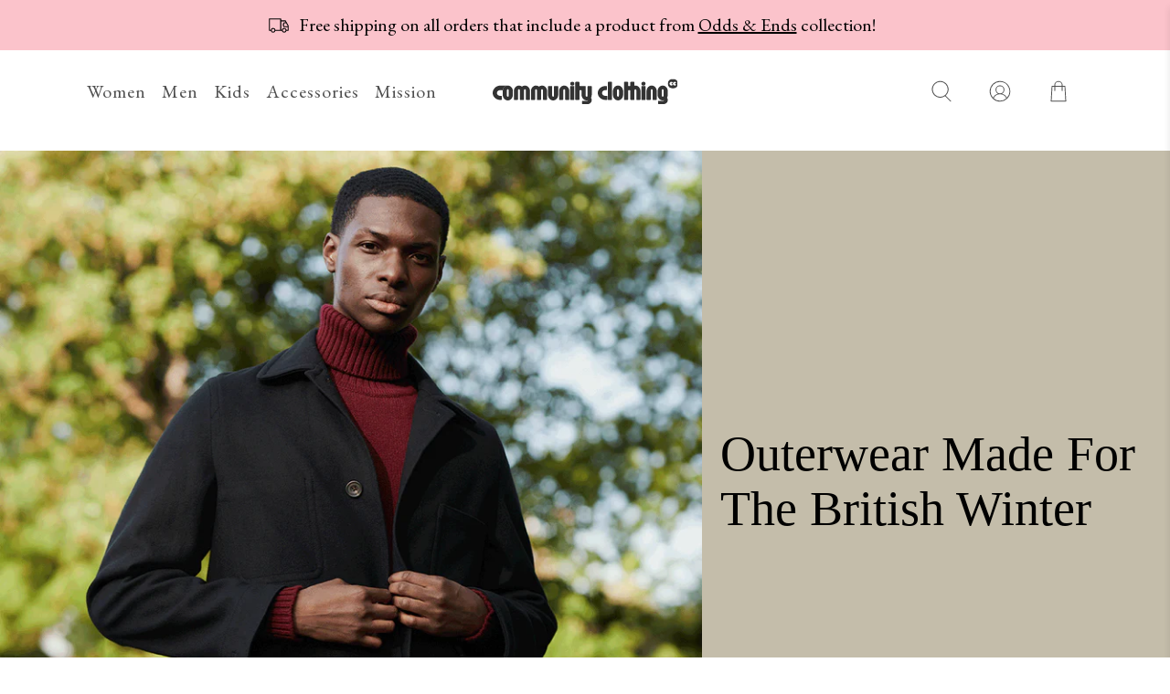

--- FILE ---
content_type: text/html; charset=utf-8
request_url: https://communityclothing.co.uk/pages/mens-outerwear-edit
body_size: 69140
content:


 <!doctype html>
<html class="no-js no-touch" lang="en">
<head>
<!-- Google Tag Manager -->
<script>(function(w,d,s,l,i){w[l]=w[l]||[];w[l].push({'gtm.start':
new Date().getTime(),event:'gtm.js'});var f=d.getElementsByTagName(s)[0],
j=d.createElement(s),dl=l!='dataLayer'?'&l='+l:'';j.async=true;j.src=
'https://www.googletagmanager.com/gtm.js?id='+i+dl;f.parentNode.insertBefore(j,f);
})(window,document,'script','dataLayer','GTM-N54WL9J');</script>
<!-- End Google Tag Manager --> <script>
window.KiwiSizing = window.KiwiSizing === undefined ? {} : window.KiwiSizing;
KiwiSizing.shop = "communityclothing.myshopify.com";


</script> <script>
    window.Store = window.Store || {};
    window.Store.id = 25303930;</script> <meta charset="utf-8"> <meta http-equiv="cleartype" content="on"> <meta name="robots" content="index,follow"> <meta name="viewport" content="width=device-width,initial-scale=1"> <meta name="theme-color" content="#ffffff"> <link rel="canonical" href="https://communityclothing.co.uk/pages/mens-outerwear-edit"><title>Mens Outerwear Edit - Community Clothing</title> <!-- DNS prefetches --> <link rel="dns-prefetch" href="https://cdn.shopify.com"> <link rel="dns-prefetch" href="https://fonts.shopify.com"> <link rel="dns-prefetch" href="https://monorail-edge.shopifysvc.com"> <link rel="dns-prefetch" href="https://ajax.googleapis.com"> <!-- Preconnects --> <link rel="preconnect" href="https://cdn.shopify.com" crossorigin> <link rel="preconnect" href="https://fonts.shopify.com" crossorigin> <link rel="preconnect" href="https://monorail-edge.shopifysvc.com"> <link rel="preconnect" href="https://ajax.googleapis.com"> <!-- Preloads --> <!-- Preload CSS --> <link rel="preload" href="//communityclothing.co.uk/cdn/shop/t/71/assets/fancybox.css?v=30466120580444283401745480684" as="style"> <link rel="preload" href="//communityclothing.co.uk/cdn/shop/t/71/assets/styles.css?v=141603017692620721451762525932" as="style"> <!-- Preload JS --> <link rel="preload" href="https://ajax.googleapis.com/ajax/libs/jquery/3.6.0/jquery.min.js" as="script"> <link rel="preload" href="//communityclothing.co.uk/cdn/shop/t/71/assets/vendors.js?v=24103802002775318311745480686" as="script"> <link rel="preload" href="//communityclothing.co.uk/cdn/shop/t/71/assets/utilities.js?v=4722136669519032751745480685" as="script"> <link rel="preload" href="//communityclothing.co.uk/cdn/shop/t/71/assets/app.js?v=157226998940186471041745480716" as="script"> <link rel="preload" href="/services/javascripts/currencies.js" as="script"> <link rel="preload" href="//communityclothing.co.uk/cdn/shop/t/71/assets/currencyConversion.js?v=131509219858779596601745480683" as="script"> <!-- CSS for Flex --> <link rel="stylesheet" href="//communityclothing.co.uk/cdn/shop/t/71/assets/fancybox.css?v=30466120580444283401745480684"> <link rel="stylesheet" href="//communityclothing.co.uk/cdn/shop/t/71/assets/styles.css?v=141603017692620721451762525932"> <link rel="stylesheet" href="//communityclothing.co.uk/cdn/shop/t/71/assets/custom-styles.css?v=23606514671576707271754317061"> <script>
    window.PXUTheme = window.PXUTheme || {};
    window.PXUTheme.version = '5.0.1';
    window.PXUTheme.name = 'Flex';</script> <script>
    

window.PXUTheme = window.PXUTheme || {};


window.PXUTheme.info = {
  name: 'Flex',
  version: '3.0.0'
}


window.PXUTheme.currency = {};
window.PXUTheme.currency.show_multiple_currencies = null;
window.PXUTheme.currency.presentment_currency = "GBP";
window.PXUTheme.currency.default_currency = "GBP";
window.PXUTheme.currency.display_format = "money_format";
window.PXUTheme.currency.money_format = "£{{amount}}";
window.PXUTheme.currency.money_format_no_currency = "£{{amount}}";
window.PXUTheme.currency.money_format_currency = "£{{amount}} GBP";
window.PXUTheme.currency.native_multi_currency = false;
window.PXUTheme.currency.iso_code = "GBP";
window.PXUTheme.currency.symbol = "£";



window.PXUTheme.allCountryOptionTags = "\u003coption value=\"United Kingdom\" data-provinces=\"[[\u0026quot;British Forces\u0026quot;,\u0026quot;British Forces\u0026quot;],[\u0026quot;England\u0026quot;,\u0026quot;England\u0026quot;],[\u0026quot;Northern Ireland\u0026quot;,\u0026quot;Northern Ireland\u0026quot;],[\u0026quot;Scotland\u0026quot;,\u0026quot;Scotland\u0026quot;],[\u0026quot;Wales\u0026quot;,\u0026quot;Wales\u0026quot;]]\"\u003eUnited Kingdom\u003c\/option\u003e\n\u003coption value=\"Guernsey\" data-provinces=\"[]\"\u003eGuernsey\u003c\/option\u003e\n\u003coption value=\"---\" data-provinces=\"[]\"\u003e---\u003c\/option\u003e\n\u003coption value=\"Afghanistan\" data-provinces=\"[]\"\u003eAfghanistan\u003c\/option\u003e\n\u003coption value=\"Aland Islands\" data-provinces=\"[]\"\u003eÅland Islands\u003c\/option\u003e\n\u003coption value=\"Albania\" data-provinces=\"[]\"\u003eAlbania\u003c\/option\u003e\n\u003coption value=\"Algeria\" data-provinces=\"[]\"\u003eAlgeria\u003c\/option\u003e\n\u003coption value=\"Andorra\" data-provinces=\"[]\"\u003eAndorra\u003c\/option\u003e\n\u003coption value=\"Angola\" data-provinces=\"[]\"\u003eAngola\u003c\/option\u003e\n\u003coption value=\"Anguilla\" data-provinces=\"[]\"\u003eAnguilla\u003c\/option\u003e\n\u003coption value=\"Antigua And Barbuda\" data-provinces=\"[]\"\u003eAntigua \u0026 Barbuda\u003c\/option\u003e\n\u003coption value=\"Argentina\" data-provinces=\"[[\u0026quot;Buenos Aires\u0026quot;,\u0026quot;Buenos Aires Province\u0026quot;],[\u0026quot;Catamarca\u0026quot;,\u0026quot;Catamarca\u0026quot;],[\u0026quot;Chaco\u0026quot;,\u0026quot;Chaco\u0026quot;],[\u0026quot;Chubut\u0026quot;,\u0026quot;Chubut\u0026quot;],[\u0026quot;Ciudad Autónoma de Buenos Aires\u0026quot;,\u0026quot;Buenos Aires (Autonomous City)\u0026quot;],[\u0026quot;Corrientes\u0026quot;,\u0026quot;Corrientes\u0026quot;],[\u0026quot;Córdoba\u0026quot;,\u0026quot;Córdoba\u0026quot;],[\u0026quot;Entre Ríos\u0026quot;,\u0026quot;Entre Ríos\u0026quot;],[\u0026quot;Formosa\u0026quot;,\u0026quot;Formosa\u0026quot;],[\u0026quot;Jujuy\u0026quot;,\u0026quot;Jujuy\u0026quot;],[\u0026quot;La Pampa\u0026quot;,\u0026quot;La Pampa\u0026quot;],[\u0026quot;La Rioja\u0026quot;,\u0026quot;La Rioja\u0026quot;],[\u0026quot;Mendoza\u0026quot;,\u0026quot;Mendoza\u0026quot;],[\u0026quot;Misiones\u0026quot;,\u0026quot;Misiones\u0026quot;],[\u0026quot;Neuquén\u0026quot;,\u0026quot;Neuquén\u0026quot;],[\u0026quot;Río Negro\u0026quot;,\u0026quot;Río Negro\u0026quot;],[\u0026quot;Salta\u0026quot;,\u0026quot;Salta\u0026quot;],[\u0026quot;San Juan\u0026quot;,\u0026quot;San Juan\u0026quot;],[\u0026quot;San Luis\u0026quot;,\u0026quot;San Luis\u0026quot;],[\u0026quot;Santa Cruz\u0026quot;,\u0026quot;Santa Cruz\u0026quot;],[\u0026quot;Santa Fe\u0026quot;,\u0026quot;Santa Fe\u0026quot;],[\u0026quot;Santiago Del Estero\u0026quot;,\u0026quot;Santiago del Estero\u0026quot;],[\u0026quot;Tierra Del Fuego\u0026quot;,\u0026quot;Tierra del Fuego\u0026quot;],[\u0026quot;Tucumán\u0026quot;,\u0026quot;Tucumán\u0026quot;]]\"\u003eArgentina\u003c\/option\u003e\n\u003coption value=\"Armenia\" data-provinces=\"[]\"\u003eArmenia\u003c\/option\u003e\n\u003coption value=\"Aruba\" data-provinces=\"[]\"\u003eAruba\u003c\/option\u003e\n\u003coption value=\"Ascension Island\" data-provinces=\"[]\"\u003eAscension Island\u003c\/option\u003e\n\u003coption value=\"Australia\" data-provinces=\"[[\u0026quot;Australian Capital Territory\u0026quot;,\u0026quot;Australian Capital Territory\u0026quot;],[\u0026quot;New South Wales\u0026quot;,\u0026quot;New South Wales\u0026quot;],[\u0026quot;Northern Territory\u0026quot;,\u0026quot;Northern Territory\u0026quot;],[\u0026quot;Queensland\u0026quot;,\u0026quot;Queensland\u0026quot;],[\u0026quot;South Australia\u0026quot;,\u0026quot;South Australia\u0026quot;],[\u0026quot;Tasmania\u0026quot;,\u0026quot;Tasmania\u0026quot;],[\u0026quot;Victoria\u0026quot;,\u0026quot;Victoria\u0026quot;],[\u0026quot;Western Australia\u0026quot;,\u0026quot;Western Australia\u0026quot;]]\"\u003eAustralia\u003c\/option\u003e\n\u003coption value=\"Austria\" data-provinces=\"[]\"\u003eAustria\u003c\/option\u003e\n\u003coption value=\"Azerbaijan\" data-provinces=\"[]\"\u003eAzerbaijan\u003c\/option\u003e\n\u003coption value=\"Bahamas\" data-provinces=\"[]\"\u003eBahamas\u003c\/option\u003e\n\u003coption value=\"Bahrain\" data-provinces=\"[]\"\u003eBahrain\u003c\/option\u003e\n\u003coption value=\"Bangladesh\" data-provinces=\"[]\"\u003eBangladesh\u003c\/option\u003e\n\u003coption value=\"Barbados\" data-provinces=\"[]\"\u003eBarbados\u003c\/option\u003e\n\u003coption value=\"Belarus\" data-provinces=\"[]\"\u003eBelarus\u003c\/option\u003e\n\u003coption value=\"Belgium\" data-provinces=\"[]\"\u003eBelgium\u003c\/option\u003e\n\u003coption value=\"Belize\" data-provinces=\"[]\"\u003eBelize\u003c\/option\u003e\n\u003coption value=\"Benin\" data-provinces=\"[]\"\u003eBenin\u003c\/option\u003e\n\u003coption value=\"Bermuda\" data-provinces=\"[]\"\u003eBermuda\u003c\/option\u003e\n\u003coption value=\"Bhutan\" data-provinces=\"[]\"\u003eBhutan\u003c\/option\u003e\n\u003coption value=\"Bolivia\" data-provinces=\"[]\"\u003eBolivia\u003c\/option\u003e\n\u003coption value=\"Bosnia And Herzegovina\" data-provinces=\"[]\"\u003eBosnia \u0026 Herzegovina\u003c\/option\u003e\n\u003coption value=\"Botswana\" data-provinces=\"[]\"\u003eBotswana\u003c\/option\u003e\n\u003coption value=\"Brazil\" data-provinces=\"[[\u0026quot;Acre\u0026quot;,\u0026quot;Acre\u0026quot;],[\u0026quot;Alagoas\u0026quot;,\u0026quot;Alagoas\u0026quot;],[\u0026quot;Amapá\u0026quot;,\u0026quot;Amapá\u0026quot;],[\u0026quot;Amazonas\u0026quot;,\u0026quot;Amazonas\u0026quot;],[\u0026quot;Bahia\u0026quot;,\u0026quot;Bahia\u0026quot;],[\u0026quot;Ceará\u0026quot;,\u0026quot;Ceará\u0026quot;],[\u0026quot;Distrito Federal\u0026quot;,\u0026quot;Federal District\u0026quot;],[\u0026quot;Espírito Santo\u0026quot;,\u0026quot;Espírito Santo\u0026quot;],[\u0026quot;Goiás\u0026quot;,\u0026quot;Goiás\u0026quot;],[\u0026quot;Maranhão\u0026quot;,\u0026quot;Maranhão\u0026quot;],[\u0026quot;Mato Grosso\u0026quot;,\u0026quot;Mato Grosso\u0026quot;],[\u0026quot;Mato Grosso do Sul\u0026quot;,\u0026quot;Mato Grosso do Sul\u0026quot;],[\u0026quot;Minas Gerais\u0026quot;,\u0026quot;Minas Gerais\u0026quot;],[\u0026quot;Paraná\u0026quot;,\u0026quot;Paraná\u0026quot;],[\u0026quot;Paraíba\u0026quot;,\u0026quot;Paraíba\u0026quot;],[\u0026quot;Pará\u0026quot;,\u0026quot;Pará\u0026quot;],[\u0026quot;Pernambuco\u0026quot;,\u0026quot;Pernambuco\u0026quot;],[\u0026quot;Piauí\u0026quot;,\u0026quot;Piauí\u0026quot;],[\u0026quot;Rio Grande do Norte\u0026quot;,\u0026quot;Rio Grande do Norte\u0026quot;],[\u0026quot;Rio Grande do Sul\u0026quot;,\u0026quot;Rio Grande do Sul\u0026quot;],[\u0026quot;Rio de Janeiro\u0026quot;,\u0026quot;Rio de Janeiro\u0026quot;],[\u0026quot;Rondônia\u0026quot;,\u0026quot;Rondônia\u0026quot;],[\u0026quot;Roraima\u0026quot;,\u0026quot;Roraima\u0026quot;],[\u0026quot;Santa Catarina\u0026quot;,\u0026quot;Santa Catarina\u0026quot;],[\u0026quot;Sergipe\u0026quot;,\u0026quot;Sergipe\u0026quot;],[\u0026quot;São Paulo\u0026quot;,\u0026quot;São Paulo\u0026quot;],[\u0026quot;Tocantins\u0026quot;,\u0026quot;Tocantins\u0026quot;]]\"\u003eBrazil\u003c\/option\u003e\n\u003coption value=\"British Indian Ocean Territory\" data-provinces=\"[]\"\u003eBritish Indian Ocean Territory\u003c\/option\u003e\n\u003coption value=\"Virgin Islands, British\" data-provinces=\"[]\"\u003eBritish Virgin Islands\u003c\/option\u003e\n\u003coption value=\"Brunei\" data-provinces=\"[]\"\u003eBrunei\u003c\/option\u003e\n\u003coption value=\"Bulgaria\" data-provinces=\"[]\"\u003eBulgaria\u003c\/option\u003e\n\u003coption value=\"Burkina Faso\" data-provinces=\"[]\"\u003eBurkina Faso\u003c\/option\u003e\n\u003coption value=\"Burundi\" data-provinces=\"[]\"\u003eBurundi\u003c\/option\u003e\n\u003coption value=\"Cambodia\" data-provinces=\"[]\"\u003eCambodia\u003c\/option\u003e\n\u003coption value=\"Republic of Cameroon\" data-provinces=\"[]\"\u003eCameroon\u003c\/option\u003e\n\u003coption value=\"Canada\" data-provinces=\"[[\u0026quot;Alberta\u0026quot;,\u0026quot;Alberta\u0026quot;],[\u0026quot;British Columbia\u0026quot;,\u0026quot;British Columbia\u0026quot;],[\u0026quot;Manitoba\u0026quot;,\u0026quot;Manitoba\u0026quot;],[\u0026quot;New Brunswick\u0026quot;,\u0026quot;New Brunswick\u0026quot;],[\u0026quot;Newfoundland and Labrador\u0026quot;,\u0026quot;Newfoundland and Labrador\u0026quot;],[\u0026quot;Northwest Territories\u0026quot;,\u0026quot;Northwest Territories\u0026quot;],[\u0026quot;Nova Scotia\u0026quot;,\u0026quot;Nova Scotia\u0026quot;],[\u0026quot;Nunavut\u0026quot;,\u0026quot;Nunavut\u0026quot;],[\u0026quot;Ontario\u0026quot;,\u0026quot;Ontario\u0026quot;],[\u0026quot;Prince Edward Island\u0026quot;,\u0026quot;Prince Edward Island\u0026quot;],[\u0026quot;Quebec\u0026quot;,\u0026quot;Quebec\u0026quot;],[\u0026quot;Saskatchewan\u0026quot;,\u0026quot;Saskatchewan\u0026quot;],[\u0026quot;Yukon\u0026quot;,\u0026quot;Yukon\u0026quot;]]\"\u003eCanada\u003c\/option\u003e\n\u003coption value=\"Cape Verde\" data-provinces=\"[]\"\u003eCape Verde\u003c\/option\u003e\n\u003coption value=\"Caribbean Netherlands\" data-provinces=\"[]\"\u003eCaribbean Netherlands\u003c\/option\u003e\n\u003coption value=\"Cayman Islands\" data-provinces=\"[]\"\u003eCayman Islands\u003c\/option\u003e\n\u003coption value=\"Central African Republic\" data-provinces=\"[]\"\u003eCentral African Republic\u003c\/option\u003e\n\u003coption value=\"Chad\" data-provinces=\"[]\"\u003eChad\u003c\/option\u003e\n\u003coption value=\"Chile\" data-provinces=\"[[\u0026quot;Antofagasta\u0026quot;,\u0026quot;Antofagasta\u0026quot;],[\u0026quot;Araucanía\u0026quot;,\u0026quot;Araucanía\u0026quot;],[\u0026quot;Arica and Parinacota\u0026quot;,\u0026quot;Arica y Parinacota\u0026quot;],[\u0026quot;Atacama\u0026quot;,\u0026quot;Atacama\u0026quot;],[\u0026quot;Aysén\u0026quot;,\u0026quot;Aysén\u0026quot;],[\u0026quot;Biobío\u0026quot;,\u0026quot;Bío Bío\u0026quot;],[\u0026quot;Coquimbo\u0026quot;,\u0026quot;Coquimbo\u0026quot;],[\u0026quot;Los Lagos\u0026quot;,\u0026quot;Los Lagos\u0026quot;],[\u0026quot;Los Ríos\u0026quot;,\u0026quot;Los Ríos\u0026quot;],[\u0026quot;Magallanes\u0026quot;,\u0026quot;Magallanes Region\u0026quot;],[\u0026quot;Maule\u0026quot;,\u0026quot;Maule\u0026quot;],[\u0026quot;O\u0026#39;Higgins\u0026quot;,\u0026quot;Libertador General Bernardo O’Higgins\u0026quot;],[\u0026quot;Santiago\u0026quot;,\u0026quot;Santiago Metropolitan\u0026quot;],[\u0026quot;Tarapacá\u0026quot;,\u0026quot;Tarapacá\u0026quot;],[\u0026quot;Valparaíso\u0026quot;,\u0026quot;Valparaíso\u0026quot;],[\u0026quot;Ñuble\u0026quot;,\u0026quot;Ñuble\u0026quot;]]\"\u003eChile\u003c\/option\u003e\n\u003coption value=\"China\" data-provinces=\"[[\u0026quot;Anhui\u0026quot;,\u0026quot;Anhui\u0026quot;],[\u0026quot;Beijing\u0026quot;,\u0026quot;Beijing\u0026quot;],[\u0026quot;Chongqing\u0026quot;,\u0026quot;Chongqing\u0026quot;],[\u0026quot;Fujian\u0026quot;,\u0026quot;Fujian\u0026quot;],[\u0026quot;Gansu\u0026quot;,\u0026quot;Gansu\u0026quot;],[\u0026quot;Guangdong\u0026quot;,\u0026quot;Guangdong\u0026quot;],[\u0026quot;Guangxi\u0026quot;,\u0026quot;Guangxi\u0026quot;],[\u0026quot;Guizhou\u0026quot;,\u0026quot;Guizhou\u0026quot;],[\u0026quot;Hainan\u0026quot;,\u0026quot;Hainan\u0026quot;],[\u0026quot;Hebei\u0026quot;,\u0026quot;Hebei\u0026quot;],[\u0026quot;Heilongjiang\u0026quot;,\u0026quot;Heilongjiang\u0026quot;],[\u0026quot;Henan\u0026quot;,\u0026quot;Henan\u0026quot;],[\u0026quot;Hubei\u0026quot;,\u0026quot;Hubei\u0026quot;],[\u0026quot;Hunan\u0026quot;,\u0026quot;Hunan\u0026quot;],[\u0026quot;Inner Mongolia\u0026quot;,\u0026quot;Inner Mongolia\u0026quot;],[\u0026quot;Jiangsu\u0026quot;,\u0026quot;Jiangsu\u0026quot;],[\u0026quot;Jiangxi\u0026quot;,\u0026quot;Jiangxi\u0026quot;],[\u0026quot;Jilin\u0026quot;,\u0026quot;Jilin\u0026quot;],[\u0026quot;Liaoning\u0026quot;,\u0026quot;Liaoning\u0026quot;],[\u0026quot;Ningxia\u0026quot;,\u0026quot;Ningxia\u0026quot;],[\u0026quot;Qinghai\u0026quot;,\u0026quot;Qinghai\u0026quot;],[\u0026quot;Shaanxi\u0026quot;,\u0026quot;Shaanxi\u0026quot;],[\u0026quot;Shandong\u0026quot;,\u0026quot;Shandong\u0026quot;],[\u0026quot;Shanghai\u0026quot;,\u0026quot;Shanghai\u0026quot;],[\u0026quot;Shanxi\u0026quot;,\u0026quot;Shanxi\u0026quot;],[\u0026quot;Sichuan\u0026quot;,\u0026quot;Sichuan\u0026quot;],[\u0026quot;Tianjin\u0026quot;,\u0026quot;Tianjin\u0026quot;],[\u0026quot;Xinjiang\u0026quot;,\u0026quot;Xinjiang\u0026quot;],[\u0026quot;Xizang\u0026quot;,\u0026quot;Tibet\u0026quot;],[\u0026quot;Yunnan\u0026quot;,\u0026quot;Yunnan\u0026quot;],[\u0026quot;Zhejiang\u0026quot;,\u0026quot;Zhejiang\u0026quot;]]\"\u003eChina\u003c\/option\u003e\n\u003coption value=\"Christmas Island\" data-provinces=\"[]\"\u003eChristmas Island\u003c\/option\u003e\n\u003coption value=\"Cocos (Keeling) Islands\" data-provinces=\"[]\"\u003eCocos (Keeling) Islands\u003c\/option\u003e\n\u003coption value=\"Colombia\" data-provinces=\"[[\u0026quot;Amazonas\u0026quot;,\u0026quot;Amazonas\u0026quot;],[\u0026quot;Antioquia\u0026quot;,\u0026quot;Antioquia\u0026quot;],[\u0026quot;Arauca\u0026quot;,\u0026quot;Arauca\u0026quot;],[\u0026quot;Atlántico\u0026quot;,\u0026quot;Atlántico\u0026quot;],[\u0026quot;Bogotá, D.C.\u0026quot;,\u0026quot;Capital District\u0026quot;],[\u0026quot;Bolívar\u0026quot;,\u0026quot;Bolívar\u0026quot;],[\u0026quot;Boyacá\u0026quot;,\u0026quot;Boyacá\u0026quot;],[\u0026quot;Caldas\u0026quot;,\u0026quot;Caldas\u0026quot;],[\u0026quot;Caquetá\u0026quot;,\u0026quot;Caquetá\u0026quot;],[\u0026quot;Casanare\u0026quot;,\u0026quot;Casanare\u0026quot;],[\u0026quot;Cauca\u0026quot;,\u0026quot;Cauca\u0026quot;],[\u0026quot;Cesar\u0026quot;,\u0026quot;Cesar\u0026quot;],[\u0026quot;Chocó\u0026quot;,\u0026quot;Chocó\u0026quot;],[\u0026quot;Cundinamarca\u0026quot;,\u0026quot;Cundinamarca\u0026quot;],[\u0026quot;Córdoba\u0026quot;,\u0026quot;Córdoba\u0026quot;],[\u0026quot;Guainía\u0026quot;,\u0026quot;Guainía\u0026quot;],[\u0026quot;Guaviare\u0026quot;,\u0026quot;Guaviare\u0026quot;],[\u0026quot;Huila\u0026quot;,\u0026quot;Huila\u0026quot;],[\u0026quot;La Guajira\u0026quot;,\u0026quot;La Guajira\u0026quot;],[\u0026quot;Magdalena\u0026quot;,\u0026quot;Magdalena\u0026quot;],[\u0026quot;Meta\u0026quot;,\u0026quot;Meta\u0026quot;],[\u0026quot;Nariño\u0026quot;,\u0026quot;Nariño\u0026quot;],[\u0026quot;Norte de Santander\u0026quot;,\u0026quot;Norte de Santander\u0026quot;],[\u0026quot;Putumayo\u0026quot;,\u0026quot;Putumayo\u0026quot;],[\u0026quot;Quindío\u0026quot;,\u0026quot;Quindío\u0026quot;],[\u0026quot;Risaralda\u0026quot;,\u0026quot;Risaralda\u0026quot;],[\u0026quot;San Andrés, Providencia y Santa Catalina\u0026quot;,\u0026quot;San Andrés \\u0026 Providencia\u0026quot;],[\u0026quot;Santander\u0026quot;,\u0026quot;Santander\u0026quot;],[\u0026quot;Sucre\u0026quot;,\u0026quot;Sucre\u0026quot;],[\u0026quot;Tolima\u0026quot;,\u0026quot;Tolima\u0026quot;],[\u0026quot;Valle del Cauca\u0026quot;,\u0026quot;Valle del Cauca\u0026quot;],[\u0026quot;Vaupés\u0026quot;,\u0026quot;Vaupés\u0026quot;],[\u0026quot;Vichada\u0026quot;,\u0026quot;Vichada\u0026quot;]]\"\u003eColombia\u003c\/option\u003e\n\u003coption value=\"Comoros\" data-provinces=\"[]\"\u003eComoros\u003c\/option\u003e\n\u003coption value=\"Congo\" data-provinces=\"[]\"\u003eCongo - Brazzaville\u003c\/option\u003e\n\u003coption value=\"Congo, The Democratic Republic Of The\" data-provinces=\"[]\"\u003eCongo - Kinshasa\u003c\/option\u003e\n\u003coption value=\"Cook Islands\" data-provinces=\"[]\"\u003eCook Islands\u003c\/option\u003e\n\u003coption value=\"Costa Rica\" data-provinces=\"[[\u0026quot;Alajuela\u0026quot;,\u0026quot;Alajuela\u0026quot;],[\u0026quot;Cartago\u0026quot;,\u0026quot;Cartago\u0026quot;],[\u0026quot;Guanacaste\u0026quot;,\u0026quot;Guanacaste\u0026quot;],[\u0026quot;Heredia\u0026quot;,\u0026quot;Heredia\u0026quot;],[\u0026quot;Limón\u0026quot;,\u0026quot;Limón\u0026quot;],[\u0026quot;Puntarenas\u0026quot;,\u0026quot;Puntarenas\u0026quot;],[\u0026quot;San José\u0026quot;,\u0026quot;San José\u0026quot;]]\"\u003eCosta Rica\u003c\/option\u003e\n\u003coption value=\"Croatia\" data-provinces=\"[]\"\u003eCroatia\u003c\/option\u003e\n\u003coption value=\"Curaçao\" data-provinces=\"[]\"\u003eCuraçao\u003c\/option\u003e\n\u003coption value=\"Cyprus\" data-provinces=\"[]\"\u003eCyprus\u003c\/option\u003e\n\u003coption value=\"Czech Republic\" data-provinces=\"[]\"\u003eCzechia\u003c\/option\u003e\n\u003coption value=\"Côte d'Ivoire\" data-provinces=\"[]\"\u003eCôte d’Ivoire\u003c\/option\u003e\n\u003coption value=\"Denmark\" data-provinces=\"[]\"\u003eDenmark\u003c\/option\u003e\n\u003coption value=\"Djibouti\" data-provinces=\"[]\"\u003eDjibouti\u003c\/option\u003e\n\u003coption value=\"Dominica\" data-provinces=\"[]\"\u003eDominica\u003c\/option\u003e\n\u003coption value=\"Dominican Republic\" data-provinces=\"[]\"\u003eDominican Republic\u003c\/option\u003e\n\u003coption value=\"Ecuador\" data-provinces=\"[]\"\u003eEcuador\u003c\/option\u003e\n\u003coption value=\"Egypt\" data-provinces=\"[[\u0026quot;6th of October\u0026quot;,\u0026quot;6th of October\u0026quot;],[\u0026quot;Al Sharqia\u0026quot;,\u0026quot;Al Sharqia\u0026quot;],[\u0026quot;Alexandria\u0026quot;,\u0026quot;Alexandria\u0026quot;],[\u0026quot;Aswan\u0026quot;,\u0026quot;Aswan\u0026quot;],[\u0026quot;Asyut\u0026quot;,\u0026quot;Asyut\u0026quot;],[\u0026quot;Beheira\u0026quot;,\u0026quot;Beheira\u0026quot;],[\u0026quot;Beni Suef\u0026quot;,\u0026quot;Beni Suef\u0026quot;],[\u0026quot;Cairo\u0026quot;,\u0026quot;Cairo\u0026quot;],[\u0026quot;Dakahlia\u0026quot;,\u0026quot;Dakahlia\u0026quot;],[\u0026quot;Damietta\u0026quot;,\u0026quot;Damietta\u0026quot;],[\u0026quot;Faiyum\u0026quot;,\u0026quot;Faiyum\u0026quot;],[\u0026quot;Gharbia\u0026quot;,\u0026quot;Gharbia\u0026quot;],[\u0026quot;Giza\u0026quot;,\u0026quot;Giza\u0026quot;],[\u0026quot;Helwan\u0026quot;,\u0026quot;Helwan\u0026quot;],[\u0026quot;Ismailia\u0026quot;,\u0026quot;Ismailia\u0026quot;],[\u0026quot;Kafr el-Sheikh\u0026quot;,\u0026quot;Kafr el-Sheikh\u0026quot;],[\u0026quot;Luxor\u0026quot;,\u0026quot;Luxor\u0026quot;],[\u0026quot;Matrouh\u0026quot;,\u0026quot;Matrouh\u0026quot;],[\u0026quot;Minya\u0026quot;,\u0026quot;Minya\u0026quot;],[\u0026quot;Monufia\u0026quot;,\u0026quot;Monufia\u0026quot;],[\u0026quot;New Valley\u0026quot;,\u0026quot;New Valley\u0026quot;],[\u0026quot;North Sinai\u0026quot;,\u0026quot;North Sinai\u0026quot;],[\u0026quot;Port Said\u0026quot;,\u0026quot;Port Said\u0026quot;],[\u0026quot;Qalyubia\u0026quot;,\u0026quot;Qalyubia\u0026quot;],[\u0026quot;Qena\u0026quot;,\u0026quot;Qena\u0026quot;],[\u0026quot;Red Sea\u0026quot;,\u0026quot;Red Sea\u0026quot;],[\u0026quot;Sohag\u0026quot;,\u0026quot;Sohag\u0026quot;],[\u0026quot;South Sinai\u0026quot;,\u0026quot;South Sinai\u0026quot;],[\u0026quot;Suez\u0026quot;,\u0026quot;Suez\u0026quot;]]\"\u003eEgypt\u003c\/option\u003e\n\u003coption value=\"El Salvador\" data-provinces=\"[[\u0026quot;Ahuachapán\u0026quot;,\u0026quot;Ahuachapán\u0026quot;],[\u0026quot;Cabañas\u0026quot;,\u0026quot;Cabañas\u0026quot;],[\u0026quot;Chalatenango\u0026quot;,\u0026quot;Chalatenango\u0026quot;],[\u0026quot;Cuscatlán\u0026quot;,\u0026quot;Cuscatlán\u0026quot;],[\u0026quot;La Libertad\u0026quot;,\u0026quot;La Libertad\u0026quot;],[\u0026quot;La Paz\u0026quot;,\u0026quot;La Paz\u0026quot;],[\u0026quot;La Unión\u0026quot;,\u0026quot;La Unión\u0026quot;],[\u0026quot;Morazán\u0026quot;,\u0026quot;Morazán\u0026quot;],[\u0026quot;San Miguel\u0026quot;,\u0026quot;San Miguel\u0026quot;],[\u0026quot;San Salvador\u0026quot;,\u0026quot;San Salvador\u0026quot;],[\u0026quot;San Vicente\u0026quot;,\u0026quot;San Vicente\u0026quot;],[\u0026quot;Santa Ana\u0026quot;,\u0026quot;Santa Ana\u0026quot;],[\u0026quot;Sonsonate\u0026quot;,\u0026quot;Sonsonate\u0026quot;],[\u0026quot;Usulután\u0026quot;,\u0026quot;Usulután\u0026quot;]]\"\u003eEl Salvador\u003c\/option\u003e\n\u003coption value=\"Equatorial Guinea\" data-provinces=\"[]\"\u003eEquatorial Guinea\u003c\/option\u003e\n\u003coption value=\"Eritrea\" data-provinces=\"[]\"\u003eEritrea\u003c\/option\u003e\n\u003coption value=\"Estonia\" data-provinces=\"[]\"\u003eEstonia\u003c\/option\u003e\n\u003coption value=\"Eswatini\" data-provinces=\"[]\"\u003eEswatini\u003c\/option\u003e\n\u003coption value=\"Ethiopia\" data-provinces=\"[]\"\u003eEthiopia\u003c\/option\u003e\n\u003coption value=\"Falkland Islands (Malvinas)\" data-provinces=\"[]\"\u003eFalkland Islands\u003c\/option\u003e\n\u003coption value=\"Faroe Islands\" data-provinces=\"[]\"\u003eFaroe Islands\u003c\/option\u003e\n\u003coption value=\"Fiji\" data-provinces=\"[]\"\u003eFiji\u003c\/option\u003e\n\u003coption value=\"Finland\" data-provinces=\"[]\"\u003eFinland\u003c\/option\u003e\n\u003coption value=\"France\" data-provinces=\"[]\"\u003eFrance\u003c\/option\u003e\n\u003coption value=\"French Guiana\" data-provinces=\"[]\"\u003eFrench Guiana\u003c\/option\u003e\n\u003coption value=\"French Polynesia\" data-provinces=\"[]\"\u003eFrench Polynesia\u003c\/option\u003e\n\u003coption value=\"French Southern Territories\" data-provinces=\"[]\"\u003eFrench Southern Territories\u003c\/option\u003e\n\u003coption value=\"Gabon\" data-provinces=\"[]\"\u003eGabon\u003c\/option\u003e\n\u003coption value=\"Gambia\" data-provinces=\"[]\"\u003eGambia\u003c\/option\u003e\n\u003coption value=\"Georgia\" data-provinces=\"[]\"\u003eGeorgia\u003c\/option\u003e\n\u003coption value=\"Germany\" data-provinces=\"[]\"\u003eGermany\u003c\/option\u003e\n\u003coption value=\"Ghana\" data-provinces=\"[]\"\u003eGhana\u003c\/option\u003e\n\u003coption value=\"Gibraltar\" data-provinces=\"[]\"\u003eGibraltar\u003c\/option\u003e\n\u003coption value=\"Greece\" data-provinces=\"[]\"\u003eGreece\u003c\/option\u003e\n\u003coption value=\"Greenland\" data-provinces=\"[]\"\u003eGreenland\u003c\/option\u003e\n\u003coption value=\"Grenada\" data-provinces=\"[]\"\u003eGrenada\u003c\/option\u003e\n\u003coption value=\"Guadeloupe\" data-provinces=\"[]\"\u003eGuadeloupe\u003c\/option\u003e\n\u003coption value=\"Guatemala\" data-provinces=\"[[\u0026quot;Alta Verapaz\u0026quot;,\u0026quot;Alta Verapaz\u0026quot;],[\u0026quot;Baja Verapaz\u0026quot;,\u0026quot;Baja Verapaz\u0026quot;],[\u0026quot;Chimaltenango\u0026quot;,\u0026quot;Chimaltenango\u0026quot;],[\u0026quot;Chiquimula\u0026quot;,\u0026quot;Chiquimula\u0026quot;],[\u0026quot;El Progreso\u0026quot;,\u0026quot;El Progreso\u0026quot;],[\u0026quot;Escuintla\u0026quot;,\u0026quot;Escuintla\u0026quot;],[\u0026quot;Guatemala\u0026quot;,\u0026quot;Guatemala\u0026quot;],[\u0026quot;Huehuetenango\u0026quot;,\u0026quot;Huehuetenango\u0026quot;],[\u0026quot;Izabal\u0026quot;,\u0026quot;Izabal\u0026quot;],[\u0026quot;Jalapa\u0026quot;,\u0026quot;Jalapa\u0026quot;],[\u0026quot;Jutiapa\u0026quot;,\u0026quot;Jutiapa\u0026quot;],[\u0026quot;Petén\u0026quot;,\u0026quot;Petén\u0026quot;],[\u0026quot;Quetzaltenango\u0026quot;,\u0026quot;Quetzaltenango\u0026quot;],[\u0026quot;Quiché\u0026quot;,\u0026quot;Quiché\u0026quot;],[\u0026quot;Retalhuleu\u0026quot;,\u0026quot;Retalhuleu\u0026quot;],[\u0026quot;Sacatepéquez\u0026quot;,\u0026quot;Sacatepéquez\u0026quot;],[\u0026quot;San Marcos\u0026quot;,\u0026quot;San Marcos\u0026quot;],[\u0026quot;Santa Rosa\u0026quot;,\u0026quot;Santa Rosa\u0026quot;],[\u0026quot;Sololá\u0026quot;,\u0026quot;Sololá\u0026quot;],[\u0026quot;Suchitepéquez\u0026quot;,\u0026quot;Suchitepéquez\u0026quot;],[\u0026quot;Totonicapán\u0026quot;,\u0026quot;Totonicapán\u0026quot;],[\u0026quot;Zacapa\u0026quot;,\u0026quot;Zacapa\u0026quot;]]\"\u003eGuatemala\u003c\/option\u003e\n\u003coption value=\"Guernsey\" data-provinces=\"[]\"\u003eGuernsey\u003c\/option\u003e\n\u003coption value=\"Guinea\" data-provinces=\"[]\"\u003eGuinea\u003c\/option\u003e\n\u003coption value=\"Guinea Bissau\" data-provinces=\"[]\"\u003eGuinea-Bissau\u003c\/option\u003e\n\u003coption value=\"Guyana\" data-provinces=\"[]\"\u003eGuyana\u003c\/option\u003e\n\u003coption value=\"Haiti\" data-provinces=\"[]\"\u003eHaiti\u003c\/option\u003e\n\u003coption value=\"Honduras\" data-provinces=\"[]\"\u003eHonduras\u003c\/option\u003e\n\u003coption value=\"Hong Kong\" data-provinces=\"[[\u0026quot;Hong Kong Island\u0026quot;,\u0026quot;Hong Kong Island\u0026quot;],[\u0026quot;Kowloon\u0026quot;,\u0026quot;Kowloon\u0026quot;],[\u0026quot;New Territories\u0026quot;,\u0026quot;New Territories\u0026quot;]]\"\u003eHong Kong SAR\u003c\/option\u003e\n\u003coption value=\"Hungary\" data-provinces=\"[]\"\u003eHungary\u003c\/option\u003e\n\u003coption value=\"Iceland\" data-provinces=\"[]\"\u003eIceland\u003c\/option\u003e\n\u003coption value=\"India\" data-provinces=\"[[\u0026quot;Andaman and Nicobar Islands\u0026quot;,\u0026quot;Andaman and Nicobar Islands\u0026quot;],[\u0026quot;Andhra Pradesh\u0026quot;,\u0026quot;Andhra Pradesh\u0026quot;],[\u0026quot;Arunachal Pradesh\u0026quot;,\u0026quot;Arunachal Pradesh\u0026quot;],[\u0026quot;Assam\u0026quot;,\u0026quot;Assam\u0026quot;],[\u0026quot;Bihar\u0026quot;,\u0026quot;Bihar\u0026quot;],[\u0026quot;Chandigarh\u0026quot;,\u0026quot;Chandigarh\u0026quot;],[\u0026quot;Chhattisgarh\u0026quot;,\u0026quot;Chhattisgarh\u0026quot;],[\u0026quot;Dadra and Nagar Haveli\u0026quot;,\u0026quot;Dadra and Nagar Haveli\u0026quot;],[\u0026quot;Daman and Diu\u0026quot;,\u0026quot;Daman and Diu\u0026quot;],[\u0026quot;Delhi\u0026quot;,\u0026quot;Delhi\u0026quot;],[\u0026quot;Goa\u0026quot;,\u0026quot;Goa\u0026quot;],[\u0026quot;Gujarat\u0026quot;,\u0026quot;Gujarat\u0026quot;],[\u0026quot;Haryana\u0026quot;,\u0026quot;Haryana\u0026quot;],[\u0026quot;Himachal Pradesh\u0026quot;,\u0026quot;Himachal Pradesh\u0026quot;],[\u0026quot;Jammu and Kashmir\u0026quot;,\u0026quot;Jammu and Kashmir\u0026quot;],[\u0026quot;Jharkhand\u0026quot;,\u0026quot;Jharkhand\u0026quot;],[\u0026quot;Karnataka\u0026quot;,\u0026quot;Karnataka\u0026quot;],[\u0026quot;Kerala\u0026quot;,\u0026quot;Kerala\u0026quot;],[\u0026quot;Ladakh\u0026quot;,\u0026quot;Ladakh\u0026quot;],[\u0026quot;Lakshadweep\u0026quot;,\u0026quot;Lakshadweep\u0026quot;],[\u0026quot;Madhya Pradesh\u0026quot;,\u0026quot;Madhya Pradesh\u0026quot;],[\u0026quot;Maharashtra\u0026quot;,\u0026quot;Maharashtra\u0026quot;],[\u0026quot;Manipur\u0026quot;,\u0026quot;Manipur\u0026quot;],[\u0026quot;Meghalaya\u0026quot;,\u0026quot;Meghalaya\u0026quot;],[\u0026quot;Mizoram\u0026quot;,\u0026quot;Mizoram\u0026quot;],[\u0026quot;Nagaland\u0026quot;,\u0026quot;Nagaland\u0026quot;],[\u0026quot;Odisha\u0026quot;,\u0026quot;Odisha\u0026quot;],[\u0026quot;Puducherry\u0026quot;,\u0026quot;Puducherry\u0026quot;],[\u0026quot;Punjab\u0026quot;,\u0026quot;Punjab\u0026quot;],[\u0026quot;Rajasthan\u0026quot;,\u0026quot;Rajasthan\u0026quot;],[\u0026quot;Sikkim\u0026quot;,\u0026quot;Sikkim\u0026quot;],[\u0026quot;Tamil Nadu\u0026quot;,\u0026quot;Tamil Nadu\u0026quot;],[\u0026quot;Telangana\u0026quot;,\u0026quot;Telangana\u0026quot;],[\u0026quot;Tripura\u0026quot;,\u0026quot;Tripura\u0026quot;],[\u0026quot;Uttar Pradesh\u0026quot;,\u0026quot;Uttar Pradesh\u0026quot;],[\u0026quot;Uttarakhand\u0026quot;,\u0026quot;Uttarakhand\u0026quot;],[\u0026quot;West Bengal\u0026quot;,\u0026quot;West Bengal\u0026quot;]]\"\u003eIndia\u003c\/option\u003e\n\u003coption value=\"Indonesia\" data-provinces=\"[[\u0026quot;Aceh\u0026quot;,\u0026quot;Aceh\u0026quot;],[\u0026quot;Bali\u0026quot;,\u0026quot;Bali\u0026quot;],[\u0026quot;Bangka Belitung\u0026quot;,\u0026quot;Bangka–Belitung Islands\u0026quot;],[\u0026quot;Banten\u0026quot;,\u0026quot;Banten\u0026quot;],[\u0026quot;Bengkulu\u0026quot;,\u0026quot;Bengkulu\u0026quot;],[\u0026quot;Gorontalo\u0026quot;,\u0026quot;Gorontalo\u0026quot;],[\u0026quot;Jakarta\u0026quot;,\u0026quot;Jakarta\u0026quot;],[\u0026quot;Jambi\u0026quot;,\u0026quot;Jambi\u0026quot;],[\u0026quot;Jawa Barat\u0026quot;,\u0026quot;West Java\u0026quot;],[\u0026quot;Jawa Tengah\u0026quot;,\u0026quot;Central Java\u0026quot;],[\u0026quot;Jawa Timur\u0026quot;,\u0026quot;East Java\u0026quot;],[\u0026quot;Kalimantan Barat\u0026quot;,\u0026quot;West Kalimantan\u0026quot;],[\u0026quot;Kalimantan Selatan\u0026quot;,\u0026quot;South Kalimantan\u0026quot;],[\u0026quot;Kalimantan Tengah\u0026quot;,\u0026quot;Central Kalimantan\u0026quot;],[\u0026quot;Kalimantan Timur\u0026quot;,\u0026quot;East Kalimantan\u0026quot;],[\u0026quot;Kalimantan Utara\u0026quot;,\u0026quot;North Kalimantan\u0026quot;],[\u0026quot;Kepulauan Riau\u0026quot;,\u0026quot;Riau Islands\u0026quot;],[\u0026quot;Lampung\u0026quot;,\u0026quot;Lampung\u0026quot;],[\u0026quot;Maluku\u0026quot;,\u0026quot;Maluku\u0026quot;],[\u0026quot;Maluku Utara\u0026quot;,\u0026quot;North Maluku\u0026quot;],[\u0026quot;North Sumatra\u0026quot;,\u0026quot;North Sumatra\u0026quot;],[\u0026quot;Nusa Tenggara Barat\u0026quot;,\u0026quot;West Nusa Tenggara\u0026quot;],[\u0026quot;Nusa Tenggara Timur\u0026quot;,\u0026quot;East Nusa Tenggara\u0026quot;],[\u0026quot;Papua\u0026quot;,\u0026quot;Papua\u0026quot;],[\u0026quot;Papua Barat\u0026quot;,\u0026quot;West Papua\u0026quot;],[\u0026quot;Riau\u0026quot;,\u0026quot;Riau\u0026quot;],[\u0026quot;South Sumatra\u0026quot;,\u0026quot;South Sumatra\u0026quot;],[\u0026quot;Sulawesi Barat\u0026quot;,\u0026quot;West Sulawesi\u0026quot;],[\u0026quot;Sulawesi Selatan\u0026quot;,\u0026quot;South Sulawesi\u0026quot;],[\u0026quot;Sulawesi Tengah\u0026quot;,\u0026quot;Central Sulawesi\u0026quot;],[\u0026quot;Sulawesi Tenggara\u0026quot;,\u0026quot;Southeast Sulawesi\u0026quot;],[\u0026quot;Sulawesi Utara\u0026quot;,\u0026quot;North Sulawesi\u0026quot;],[\u0026quot;West Sumatra\u0026quot;,\u0026quot;West Sumatra\u0026quot;],[\u0026quot;Yogyakarta\u0026quot;,\u0026quot;Yogyakarta\u0026quot;]]\"\u003eIndonesia\u003c\/option\u003e\n\u003coption value=\"Iraq\" data-provinces=\"[]\"\u003eIraq\u003c\/option\u003e\n\u003coption value=\"Ireland\" data-provinces=\"[[\u0026quot;Carlow\u0026quot;,\u0026quot;Carlow\u0026quot;],[\u0026quot;Cavan\u0026quot;,\u0026quot;Cavan\u0026quot;],[\u0026quot;Clare\u0026quot;,\u0026quot;Clare\u0026quot;],[\u0026quot;Cork\u0026quot;,\u0026quot;Cork\u0026quot;],[\u0026quot;Donegal\u0026quot;,\u0026quot;Donegal\u0026quot;],[\u0026quot;Dublin\u0026quot;,\u0026quot;Dublin\u0026quot;],[\u0026quot;Galway\u0026quot;,\u0026quot;Galway\u0026quot;],[\u0026quot;Kerry\u0026quot;,\u0026quot;Kerry\u0026quot;],[\u0026quot;Kildare\u0026quot;,\u0026quot;Kildare\u0026quot;],[\u0026quot;Kilkenny\u0026quot;,\u0026quot;Kilkenny\u0026quot;],[\u0026quot;Laois\u0026quot;,\u0026quot;Laois\u0026quot;],[\u0026quot;Leitrim\u0026quot;,\u0026quot;Leitrim\u0026quot;],[\u0026quot;Limerick\u0026quot;,\u0026quot;Limerick\u0026quot;],[\u0026quot;Longford\u0026quot;,\u0026quot;Longford\u0026quot;],[\u0026quot;Louth\u0026quot;,\u0026quot;Louth\u0026quot;],[\u0026quot;Mayo\u0026quot;,\u0026quot;Mayo\u0026quot;],[\u0026quot;Meath\u0026quot;,\u0026quot;Meath\u0026quot;],[\u0026quot;Monaghan\u0026quot;,\u0026quot;Monaghan\u0026quot;],[\u0026quot;Offaly\u0026quot;,\u0026quot;Offaly\u0026quot;],[\u0026quot;Roscommon\u0026quot;,\u0026quot;Roscommon\u0026quot;],[\u0026quot;Sligo\u0026quot;,\u0026quot;Sligo\u0026quot;],[\u0026quot;Tipperary\u0026quot;,\u0026quot;Tipperary\u0026quot;],[\u0026quot;Waterford\u0026quot;,\u0026quot;Waterford\u0026quot;],[\u0026quot;Westmeath\u0026quot;,\u0026quot;Westmeath\u0026quot;],[\u0026quot;Wexford\u0026quot;,\u0026quot;Wexford\u0026quot;],[\u0026quot;Wicklow\u0026quot;,\u0026quot;Wicklow\u0026quot;]]\"\u003eIreland\u003c\/option\u003e\n\u003coption value=\"Isle Of Man\" data-provinces=\"[]\"\u003eIsle of Man\u003c\/option\u003e\n\u003coption value=\"Israel\" data-provinces=\"[]\"\u003eIsrael\u003c\/option\u003e\n\u003coption value=\"Italy\" data-provinces=\"[[\u0026quot;Agrigento\u0026quot;,\u0026quot;Agrigento\u0026quot;],[\u0026quot;Alessandria\u0026quot;,\u0026quot;Alessandria\u0026quot;],[\u0026quot;Ancona\u0026quot;,\u0026quot;Ancona\u0026quot;],[\u0026quot;Aosta\u0026quot;,\u0026quot;Aosta Valley\u0026quot;],[\u0026quot;Arezzo\u0026quot;,\u0026quot;Arezzo\u0026quot;],[\u0026quot;Ascoli Piceno\u0026quot;,\u0026quot;Ascoli Piceno\u0026quot;],[\u0026quot;Asti\u0026quot;,\u0026quot;Asti\u0026quot;],[\u0026quot;Avellino\u0026quot;,\u0026quot;Avellino\u0026quot;],[\u0026quot;Bari\u0026quot;,\u0026quot;Bari\u0026quot;],[\u0026quot;Barletta-Andria-Trani\u0026quot;,\u0026quot;Barletta-Andria-Trani\u0026quot;],[\u0026quot;Belluno\u0026quot;,\u0026quot;Belluno\u0026quot;],[\u0026quot;Benevento\u0026quot;,\u0026quot;Benevento\u0026quot;],[\u0026quot;Bergamo\u0026quot;,\u0026quot;Bergamo\u0026quot;],[\u0026quot;Biella\u0026quot;,\u0026quot;Biella\u0026quot;],[\u0026quot;Bologna\u0026quot;,\u0026quot;Bologna\u0026quot;],[\u0026quot;Bolzano\u0026quot;,\u0026quot;South Tyrol\u0026quot;],[\u0026quot;Brescia\u0026quot;,\u0026quot;Brescia\u0026quot;],[\u0026quot;Brindisi\u0026quot;,\u0026quot;Brindisi\u0026quot;],[\u0026quot;Cagliari\u0026quot;,\u0026quot;Cagliari\u0026quot;],[\u0026quot;Caltanissetta\u0026quot;,\u0026quot;Caltanissetta\u0026quot;],[\u0026quot;Campobasso\u0026quot;,\u0026quot;Campobasso\u0026quot;],[\u0026quot;Carbonia-Iglesias\u0026quot;,\u0026quot;Carbonia-Iglesias\u0026quot;],[\u0026quot;Caserta\u0026quot;,\u0026quot;Caserta\u0026quot;],[\u0026quot;Catania\u0026quot;,\u0026quot;Catania\u0026quot;],[\u0026quot;Catanzaro\u0026quot;,\u0026quot;Catanzaro\u0026quot;],[\u0026quot;Chieti\u0026quot;,\u0026quot;Chieti\u0026quot;],[\u0026quot;Como\u0026quot;,\u0026quot;Como\u0026quot;],[\u0026quot;Cosenza\u0026quot;,\u0026quot;Cosenza\u0026quot;],[\u0026quot;Cremona\u0026quot;,\u0026quot;Cremona\u0026quot;],[\u0026quot;Crotone\u0026quot;,\u0026quot;Crotone\u0026quot;],[\u0026quot;Cuneo\u0026quot;,\u0026quot;Cuneo\u0026quot;],[\u0026quot;Enna\u0026quot;,\u0026quot;Enna\u0026quot;],[\u0026quot;Fermo\u0026quot;,\u0026quot;Fermo\u0026quot;],[\u0026quot;Ferrara\u0026quot;,\u0026quot;Ferrara\u0026quot;],[\u0026quot;Firenze\u0026quot;,\u0026quot;Florence\u0026quot;],[\u0026quot;Foggia\u0026quot;,\u0026quot;Foggia\u0026quot;],[\u0026quot;Forlì-Cesena\u0026quot;,\u0026quot;Forlì-Cesena\u0026quot;],[\u0026quot;Frosinone\u0026quot;,\u0026quot;Frosinone\u0026quot;],[\u0026quot;Genova\u0026quot;,\u0026quot;Genoa\u0026quot;],[\u0026quot;Gorizia\u0026quot;,\u0026quot;Gorizia\u0026quot;],[\u0026quot;Grosseto\u0026quot;,\u0026quot;Grosseto\u0026quot;],[\u0026quot;Imperia\u0026quot;,\u0026quot;Imperia\u0026quot;],[\u0026quot;Isernia\u0026quot;,\u0026quot;Isernia\u0026quot;],[\u0026quot;L\u0026#39;Aquila\u0026quot;,\u0026quot;L’Aquila\u0026quot;],[\u0026quot;La Spezia\u0026quot;,\u0026quot;La Spezia\u0026quot;],[\u0026quot;Latina\u0026quot;,\u0026quot;Latina\u0026quot;],[\u0026quot;Lecce\u0026quot;,\u0026quot;Lecce\u0026quot;],[\u0026quot;Lecco\u0026quot;,\u0026quot;Lecco\u0026quot;],[\u0026quot;Livorno\u0026quot;,\u0026quot;Livorno\u0026quot;],[\u0026quot;Lodi\u0026quot;,\u0026quot;Lodi\u0026quot;],[\u0026quot;Lucca\u0026quot;,\u0026quot;Lucca\u0026quot;],[\u0026quot;Macerata\u0026quot;,\u0026quot;Macerata\u0026quot;],[\u0026quot;Mantova\u0026quot;,\u0026quot;Mantua\u0026quot;],[\u0026quot;Massa-Carrara\u0026quot;,\u0026quot;Massa and Carrara\u0026quot;],[\u0026quot;Matera\u0026quot;,\u0026quot;Matera\u0026quot;],[\u0026quot;Medio Campidano\u0026quot;,\u0026quot;Medio Campidano\u0026quot;],[\u0026quot;Messina\u0026quot;,\u0026quot;Messina\u0026quot;],[\u0026quot;Milano\u0026quot;,\u0026quot;Milan\u0026quot;],[\u0026quot;Modena\u0026quot;,\u0026quot;Modena\u0026quot;],[\u0026quot;Monza e Brianza\u0026quot;,\u0026quot;Monza and Brianza\u0026quot;],[\u0026quot;Napoli\u0026quot;,\u0026quot;Naples\u0026quot;],[\u0026quot;Novara\u0026quot;,\u0026quot;Novara\u0026quot;],[\u0026quot;Nuoro\u0026quot;,\u0026quot;Nuoro\u0026quot;],[\u0026quot;Ogliastra\u0026quot;,\u0026quot;Ogliastra\u0026quot;],[\u0026quot;Olbia-Tempio\u0026quot;,\u0026quot;Olbia-Tempio\u0026quot;],[\u0026quot;Oristano\u0026quot;,\u0026quot;Oristano\u0026quot;],[\u0026quot;Padova\u0026quot;,\u0026quot;Padua\u0026quot;],[\u0026quot;Palermo\u0026quot;,\u0026quot;Palermo\u0026quot;],[\u0026quot;Parma\u0026quot;,\u0026quot;Parma\u0026quot;],[\u0026quot;Pavia\u0026quot;,\u0026quot;Pavia\u0026quot;],[\u0026quot;Perugia\u0026quot;,\u0026quot;Perugia\u0026quot;],[\u0026quot;Pesaro e Urbino\u0026quot;,\u0026quot;Pesaro and Urbino\u0026quot;],[\u0026quot;Pescara\u0026quot;,\u0026quot;Pescara\u0026quot;],[\u0026quot;Piacenza\u0026quot;,\u0026quot;Piacenza\u0026quot;],[\u0026quot;Pisa\u0026quot;,\u0026quot;Pisa\u0026quot;],[\u0026quot;Pistoia\u0026quot;,\u0026quot;Pistoia\u0026quot;],[\u0026quot;Pordenone\u0026quot;,\u0026quot;Pordenone\u0026quot;],[\u0026quot;Potenza\u0026quot;,\u0026quot;Potenza\u0026quot;],[\u0026quot;Prato\u0026quot;,\u0026quot;Prato\u0026quot;],[\u0026quot;Ragusa\u0026quot;,\u0026quot;Ragusa\u0026quot;],[\u0026quot;Ravenna\u0026quot;,\u0026quot;Ravenna\u0026quot;],[\u0026quot;Reggio Calabria\u0026quot;,\u0026quot;Reggio Calabria\u0026quot;],[\u0026quot;Reggio Emilia\u0026quot;,\u0026quot;Reggio Emilia\u0026quot;],[\u0026quot;Rieti\u0026quot;,\u0026quot;Rieti\u0026quot;],[\u0026quot;Rimini\u0026quot;,\u0026quot;Rimini\u0026quot;],[\u0026quot;Roma\u0026quot;,\u0026quot;Rome\u0026quot;],[\u0026quot;Rovigo\u0026quot;,\u0026quot;Rovigo\u0026quot;],[\u0026quot;Salerno\u0026quot;,\u0026quot;Salerno\u0026quot;],[\u0026quot;Sassari\u0026quot;,\u0026quot;Sassari\u0026quot;],[\u0026quot;Savona\u0026quot;,\u0026quot;Savona\u0026quot;],[\u0026quot;Siena\u0026quot;,\u0026quot;Siena\u0026quot;],[\u0026quot;Siracusa\u0026quot;,\u0026quot;Syracuse\u0026quot;],[\u0026quot;Sondrio\u0026quot;,\u0026quot;Sondrio\u0026quot;],[\u0026quot;Taranto\u0026quot;,\u0026quot;Taranto\u0026quot;],[\u0026quot;Teramo\u0026quot;,\u0026quot;Teramo\u0026quot;],[\u0026quot;Terni\u0026quot;,\u0026quot;Terni\u0026quot;],[\u0026quot;Torino\u0026quot;,\u0026quot;Turin\u0026quot;],[\u0026quot;Trapani\u0026quot;,\u0026quot;Trapani\u0026quot;],[\u0026quot;Trento\u0026quot;,\u0026quot;Trentino\u0026quot;],[\u0026quot;Treviso\u0026quot;,\u0026quot;Treviso\u0026quot;],[\u0026quot;Trieste\u0026quot;,\u0026quot;Trieste\u0026quot;],[\u0026quot;Udine\u0026quot;,\u0026quot;Udine\u0026quot;],[\u0026quot;Varese\u0026quot;,\u0026quot;Varese\u0026quot;],[\u0026quot;Venezia\u0026quot;,\u0026quot;Venice\u0026quot;],[\u0026quot;Verbano-Cusio-Ossola\u0026quot;,\u0026quot;Verbano-Cusio-Ossola\u0026quot;],[\u0026quot;Vercelli\u0026quot;,\u0026quot;Vercelli\u0026quot;],[\u0026quot;Verona\u0026quot;,\u0026quot;Verona\u0026quot;],[\u0026quot;Vibo Valentia\u0026quot;,\u0026quot;Vibo Valentia\u0026quot;],[\u0026quot;Vicenza\u0026quot;,\u0026quot;Vicenza\u0026quot;],[\u0026quot;Viterbo\u0026quot;,\u0026quot;Viterbo\u0026quot;]]\"\u003eItaly\u003c\/option\u003e\n\u003coption value=\"Jamaica\" data-provinces=\"[]\"\u003eJamaica\u003c\/option\u003e\n\u003coption value=\"Japan\" data-provinces=\"[[\u0026quot;Aichi\u0026quot;,\u0026quot;Aichi\u0026quot;],[\u0026quot;Akita\u0026quot;,\u0026quot;Akita\u0026quot;],[\u0026quot;Aomori\u0026quot;,\u0026quot;Aomori\u0026quot;],[\u0026quot;Chiba\u0026quot;,\u0026quot;Chiba\u0026quot;],[\u0026quot;Ehime\u0026quot;,\u0026quot;Ehime\u0026quot;],[\u0026quot;Fukui\u0026quot;,\u0026quot;Fukui\u0026quot;],[\u0026quot;Fukuoka\u0026quot;,\u0026quot;Fukuoka\u0026quot;],[\u0026quot;Fukushima\u0026quot;,\u0026quot;Fukushima\u0026quot;],[\u0026quot;Gifu\u0026quot;,\u0026quot;Gifu\u0026quot;],[\u0026quot;Gunma\u0026quot;,\u0026quot;Gunma\u0026quot;],[\u0026quot;Hiroshima\u0026quot;,\u0026quot;Hiroshima\u0026quot;],[\u0026quot;Hokkaidō\u0026quot;,\u0026quot;Hokkaido\u0026quot;],[\u0026quot;Hyōgo\u0026quot;,\u0026quot;Hyogo\u0026quot;],[\u0026quot;Ibaraki\u0026quot;,\u0026quot;Ibaraki\u0026quot;],[\u0026quot;Ishikawa\u0026quot;,\u0026quot;Ishikawa\u0026quot;],[\u0026quot;Iwate\u0026quot;,\u0026quot;Iwate\u0026quot;],[\u0026quot;Kagawa\u0026quot;,\u0026quot;Kagawa\u0026quot;],[\u0026quot;Kagoshima\u0026quot;,\u0026quot;Kagoshima\u0026quot;],[\u0026quot;Kanagawa\u0026quot;,\u0026quot;Kanagawa\u0026quot;],[\u0026quot;Kumamoto\u0026quot;,\u0026quot;Kumamoto\u0026quot;],[\u0026quot;Kyōto\u0026quot;,\u0026quot;Kyoto\u0026quot;],[\u0026quot;Kōchi\u0026quot;,\u0026quot;Kochi\u0026quot;],[\u0026quot;Mie\u0026quot;,\u0026quot;Mie\u0026quot;],[\u0026quot;Miyagi\u0026quot;,\u0026quot;Miyagi\u0026quot;],[\u0026quot;Miyazaki\u0026quot;,\u0026quot;Miyazaki\u0026quot;],[\u0026quot;Nagano\u0026quot;,\u0026quot;Nagano\u0026quot;],[\u0026quot;Nagasaki\u0026quot;,\u0026quot;Nagasaki\u0026quot;],[\u0026quot;Nara\u0026quot;,\u0026quot;Nara\u0026quot;],[\u0026quot;Niigata\u0026quot;,\u0026quot;Niigata\u0026quot;],[\u0026quot;Okayama\u0026quot;,\u0026quot;Okayama\u0026quot;],[\u0026quot;Okinawa\u0026quot;,\u0026quot;Okinawa\u0026quot;],[\u0026quot;Saga\u0026quot;,\u0026quot;Saga\u0026quot;],[\u0026quot;Saitama\u0026quot;,\u0026quot;Saitama\u0026quot;],[\u0026quot;Shiga\u0026quot;,\u0026quot;Shiga\u0026quot;],[\u0026quot;Shimane\u0026quot;,\u0026quot;Shimane\u0026quot;],[\u0026quot;Shizuoka\u0026quot;,\u0026quot;Shizuoka\u0026quot;],[\u0026quot;Tochigi\u0026quot;,\u0026quot;Tochigi\u0026quot;],[\u0026quot;Tokushima\u0026quot;,\u0026quot;Tokushima\u0026quot;],[\u0026quot;Tottori\u0026quot;,\u0026quot;Tottori\u0026quot;],[\u0026quot;Toyama\u0026quot;,\u0026quot;Toyama\u0026quot;],[\u0026quot;Tōkyō\u0026quot;,\u0026quot;Tokyo\u0026quot;],[\u0026quot;Wakayama\u0026quot;,\u0026quot;Wakayama\u0026quot;],[\u0026quot;Yamagata\u0026quot;,\u0026quot;Yamagata\u0026quot;],[\u0026quot;Yamaguchi\u0026quot;,\u0026quot;Yamaguchi\u0026quot;],[\u0026quot;Yamanashi\u0026quot;,\u0026quot;Yamanashi\u0026quot;],[\u0026quot;Ōita\u0026quot;,\u0026quot;Oita\u0026quot;],[\u0026quot;Ōsaka\u0026quot;,\u0026quot;Osaka\u0026quot;]]\"\u003eJapan\u003c\/option\u003e\n\u003coption value=\"Jersey\" data-provinces=\"[]\"\u003eJersey\u003c\/option\u003e\n\u003coption value=\"Jordan\" data-provinces=\"[]\"\u003eJordan\u003c\/option\u003e\n\u003coption value=\"Kazakhstan\" data-provinces=\"[]\"\u003eKazakhstan\u003c\/option\u003e\n\u003coption value=\"Kenya\" data-provinces=\"[]\"\u003eKenya\u003c\/option\u003e\n\u003coption value=\"Kiribati\" data-provinces=\"[]\"\u003eKiribati\u003c\/option\u003e\n\u003coption value=\"Kosovo\" data-provinces=\"[]\"\u003eKosovo\u003c\/option\u003e\n\u003coption value=\"Kuwait\" data-provinces=\"[[\u0026quot;Al Ahmadi\u0026quot;,\u0026quot;Al Ahmadi\u0026quot;],[\u0026quot;Al Asimah\u0026quot;,\u0026quot;Al Asimah\u0026quot;],[\u0026quot;Al Farwaniyah\u0026quot;,\u0026quot;Al Farwaniyah\u0026quot;],[\u0026quot;Al Jahra\u0026quot;,\u0026quot;Al Jahra\u0026quot;],[\u0026quot;Hawalli\u0026quot;,\u0026quot;Hawalli\u0026quot;],[\u0026quot;Mubarak Al-Kabeer\u0026quot;,\u0026quot;Mubarak Al-Kabeer\u0026quot;]]\"\u003eKuwait\u003c\/option\u003e\n\u003coption value=\"Kyrgyzstan\" data-provinces=\"[]\"\u003eKyrgyzstan\u003c\/option\u003e\n\u003coption value=\"Lao People's Democratic Republic\" data-provinces=\"[]\"\u003eLaos\u003c\/option\u003e\n\u003coption value=\"Latvia\" data-provinces=\"[]\"\u003eLatvia\u003c\/option\u003e\n\u003coption value=\"Lebanon\" data-provinces=\"[]\"\u003eLebanon\u003c\/option\u003e\n\u003coption value=\"Lesotho\" data-provinces=\"[]\"\u003eLesotho\u003c\/option\u003e\n\u003coption value=\"Liberia\" data-provinces=\"[]\"\u003eLiberia\u003c\/option\u003e\n\u003coption value=\"Libyan Arab Jamahiriya\" data-provinces=\"[]\"\u003eLibya\u003c\/option\u003e\n\u003coption value=\"Liechtenstein\" data-provinces=\"[]\"\u003eLiechtenstein\u003c\/option\u003e\n\u003coption value=\"Lithuania\" data-provinces=\"[]\"\u003eLithuania\u003c\/option\u003e\n\u003coption value=\"Luxembourg\" data-provinces=\"[]\"\u003eLuxembourg\u003c\/option\u003e\n\u003coption value=\"Macao\" data-provinces=\"[]\"\u003eMacao SAR\u003c\/option\u003e\n\u003coption value=\"Madagascar\" data-provinces=\"[]\"\u003eMadagascar\u003c\/option\u003e\n\u003coption value=\"Malawi\" data-provinces=\"[]\"\u003eMalawi\u003c\/option\u003e\n\u003coption value=\"Malaysia\" data-provinces=\"[[\u0026quot;Johor\u0026quot;,\u0026quot;Johor\u0026quot;],[\u0026quot;Kedah\u0026quot;,\u0026quot;Kedah\u0026quot;],[\u0026quot;Kelantan\u0026quot;,\u0026quot;Kelantan\u0026quot;],[\u0026quot;Kuala Lumpur\u0026quot;,\u0026quot;Kuala Lumpur\u0026quot;],[\u0026quot;Labuan\u0026quot;,\u0026quot;Labuan\u0026quot;],[\u0026quot;Melaka\u0026quot;,\u0026quot;Malacca\u0026quot;],[\u0026quot;Negeri Sembilan\u0026quot;,\u0026quot;Negeri Sembilan\u0026quot;],[\u0026quot;Pahang\u0026quot;,\u0026quot;Pahang\u0026quot;],[\u0026quot;Penang\u0026quot;,\u0026quot;Penang\u0026quot;],[\u0026quot;Perak\u0026quot;,\u0026quot;Perak\u0026quot;],[\u0026quot;Perlis\u0026quot;,\u0026quot;Perlis\u0026quot;],[\u0026quot;Putrajaya\u0026quot;,\u0026quot;Putrajaya\u0026quot;],[\u0026quot;Sabah\u0026quot;,\u0026quot;Sabah\u0026quot;],[\u0026quot;Sarawak\u0026quot;,\u0026quot;Sarawak\u0026quot;],[\u0026quot;Selangor\u0026quot;,\u0026quot;Selangor\u0026quot;],[\u0026quot;Terengganu\u0026quot;,\u0026quot;Terengganu\u0026quot;]]\"\u003eMalaysia\u003c\/option\u003e\n\u003coption value=\"Maldives\" data-provinces=\"[]\"\u003eMaldives\u003c\/option\u003e\n\u003coption value=\"Mali\" data-provinces=\"[]\"\u003eMali\u003c\/option\u003e\n\u003coption value=\"Malta\" data-provinces=\"[]\"\u003eMalta\u003c\/option\u003e\n\u003coption value=\"Martinique\" data-provinces=\"[]\"\u003eMartinique\u003c\/option\u003e\n\u003coption value=\"Mauritania\" data-provinces=\"[]\"\u003eMauritania\u003c\/option\u003e\n\u003coption value=\"Mauritius\" data-provinces=\"[]\"\u003eMauritius\u003c\/option\u003e\n\u003coption value=\"Mayotte\" data-provinces=\"[]\"\u003eMayotte\u003c\/option\u003e\n\u003coption value=\"Mexico\" data-provinces=\"[[\u0026quot;Aguascalientes\u0026quot;,\u0026quot;Aguascalientes\u0026quot;],[\u0026quot;Baja California\u0026quot;,\u0026quot;Baja California\u0026quot;],[\u0026quot;Baja California Sur\u0026quot;,\u0026quot;Baja California Sur\u0026quot;],[\u0026quot;Campeche\u0026quot;,\u0026quot;Campeche\u0026quot;],[\u0026quot;Chiapas\u0026quot;,\u0026quot;Chiapas\u0026quot;],[\u0026quot;Chihuahua\u0026quot;,\u0026quot;Chihuahua\u0026quot;],[\u0026quot;Ciudad de México\u0026quot;,\u0026quot;Ciudad de Mexico\u0026quot;],[\u0026quot;Coahuila\u0026quot;,\u0026quot;Coahuila\u0026quot;],[\u0026quot;Colima\u0026quot;,\u0026quot;Colima\u0026quot;],[\u0026quot;Durango\u0026quot;,\u0026quot;Durango\u0026quot;],[\u0026quot;Guanajuato\u0026quot;,\u0026quot;Guanajuato\u0026quot;],[\u0026quot;Guerrero\u0026quot;,\u0026quot;Guerrero\u0026quot;],[\u0026quot;Hidalgo\u0026quot;,\u0026quot;Hidalgo\u0026quot;],[\u0026quot;Jalisco\u0026quot;,\u0026quot;Jalisco\u0026quot;],[\u0026quot;Michoacán\u0026quot;,\u0026quot;Michoacán\u0026quot;],[\u0026quot;Morelos\u0026quot;,\u0026quot;Morelos\u0026quot;],[\u0026quot;México\u0026quot;,\u0026quot;Mexico State\u0026quot;],[\u0026quot;Nayarit\u0026quot;,\u0026quot;Nayarit\u0026quot;],[\u0026quot;Nuevo León\u0026quot;,\u0026quot;Nuevo León\u0026quot;],[\u0026quot;Oaxaca\u0026quot;,\u0026quot;Oaxaca\u0026quot;],[\u0026quot;Puebla\u0026quot;,\u0026quot;Puebla\u0026quot;],[\u0026quot;Querétaro\u0026quot;,\u0026quot;Querétaro\u0026quot;],[\u0026quot;Quintana Roo\u0026quot;,\u0026quot;Quintana Roo\u0026quot;],[\u0026quot;San Luis Potosí\u0026quot;,\u0026quot;San Luis Potosí\u0026quot;],[\u0026quot;Sinaloa\u0026quot;,\u0026quot;Sinaloa\u0026quot;],[\u0026quot;Sonora\u0026quot;,\u0026quot;Sonora\u0026quot;],[\u0026quot;Tabasco\u0026quot;,\u0026quot;Tabasco\u0026quot;],[\u0026quot;Tamaulipas\u0026quot;,\u0026quot;Tamaulipas\u0026quot;],[\u0026quot;Tlaxcala\u0026quot;,\u0026quot;Tlaxcala\u0026quot;],[\u0026quot;Veracruz\u0026quot;,\u0026quot;Veracruz\u0026quot;],[\u0026quot;Yucatán\u0026quot;,\u0026quot;Yucatán\u0026quot;],[\u0026quot;Zacatecas\u0026quot;,\u0026quot;Zacatecas\u0026quot;]]\"\u003eMexico\u003c\/option\u003e\n\u003coption value=\"Moldova, Republic of\" data-provinces=\"[]\"\u003eMoldova\u003c\/option\u003e\n\u003coption value=\"Monaco\" data-provinces=\"[]\"\u003eMonaco\u003c\/option\u003e\n\u003coption value=\"Mongolia\" data-provinces=\"[]\"\u003eMongolia\u003c\/option\u003e\n\u003coption value=\"Montenegro\" data-provinces=\"[]\"\u003eMontenegro\u003c\/option\u003e\n\u003coption value=\"Montserrat\" data-provinces=\"[]\"\u003eMontserrat\u003c\/option\u003e\n\u003coption value=\"Morocco\" data-provinces=\"[]\"\u003eMorocco\u003c\/option\u003e\n\u003coption value=\"Mozambique\" data-provinces=\"[]\"\u003eMozambique\u003c\/option\u003e\n\u003coption value=\"Myanmar\" data-provinces=\"[]\"\u003eMyanmar (Burma)\u003c\/option\u003e\n\u003coption value=\"Namibia\" data-provinces=\"[]\"\u003eNamibia\u003c\/option\u003e\n\u003coption value=\"Nauru\" data-provinces=\"[]\"\u003eNauru\u003c\/option\u003e\n\u003coption value=\"Nepal\" data-provinces=\"[]\"\u003eNepal\u003c\/option\u003e\n\u003coption value=\"Netherlands\" data-provinces=\"[]\"\u003eNetherlands\u003c\/option\u003e\n\u003coption value=\"New Caledonia\" data-provinces=\"[]\"\u003eNew Caledonia\u003c\/option\u003e\n\u003coption value=\"New Zealand\" data-provinces=\"[[\u0026quot;Auckland\u0026quot;,\u0026quot;Auckland\u0026quot;],[\u0026quot;Bay of Plenty\u0026quot;,\u0026quot;Bay of Plenty\u0026quot;],[\u0026quot;Canterbury\u0026quot;,\u0026quot;Canterbury\u0026quot;],[\u0026quot;Chatham Islands\u0026quot;,\u0026quot;Chatham Islands\u0026quot;],[\u0026quot;Gisborne\u0026quot;,\u0026quot;Gisborne\u0026quot;],[\u0026quot;Hawke\u0026#39;s Bay\u0026quot;,\u0026quot;Hawke’s Bay\u0026quot;],[\u0026quot;Manawatu-Wanganui\u0026quot;,\u0026quot;Manawatū-Whanganui\u0026quot;],[\u0026quot;Marlborough\u0026quot;,\u0026quot;Marlborough\u0026quot;],[\u0026quot;Nelson\u0026quot;,\u0026quot;Nelson\u0026quot;],[\u0026quot;Northland\u0026quot;,\u0026quot;Northland\u0026quot;],[\u0026quot;Otago\u0026quot;,\u0026quot;Otago\u0026quot;],[\u0026quot;Southland\u0026quot;,\u0026quot;Southland\u0026quot;],[\u0026quot;Taranaki\u0026quot;,\u0026quot;Taranaki\u0026quot;],[\u0026quot;Tasman\u0026quot;,\u0026quot;Tasman\u0026quot;],[\u0026quot;Waikato\u0026quot;,\u0026quot;Waikato\u0026quot;],[\u0026quot;Wellington\u0026quot;,\u0026quot;Wellington\u0026quot;],[\u0026quot;West Coast\u0026quot;,\u0026quot;West Coast\u0026quot;]]\"\u003eNew Zealand\u003c\/option\u003e\n\u003coption value=\"Nicaragua\" data-provinces=\"[]\"\u003eNicaragua\u003c\/option\u003e\n\u003coption value=\"Niger\" data-provinces=\"[]\"\u003eNiger\u003c\/option\u003e\n\u003coption value=\"Nigeria\" data-provinces=\"[[\u0026quot;Abia\u0026quot;,\u0026quot;Abia\u0026quot;],[\u0026quot;Abuja Federal Capital Territory\u0026quot;,\u0026quot;Federal Capital Territory\u0026quot;],[\u0026quot;Adamawa\u0026quot;,\u0026quot;Adamawa\u0026quot;],[\u0026quot;Akwa Ibom\u0026quot;,\u0026quot;Akwa Ibom\u0026quot;],[\u0026quot;Anambra\u0026quot;,\u0026quot;Anambra\u0026quot;],[\u0026quot;Bauchi\u0026quot;,\u0026quot;Bauchi\u0026quot;],[\u0026quot;Bayelsa\u0026quot;,\u0026quot;Bayelsa\u0026quot;],[\u0026quot;Benue\u0026quot;,\u0026quot;Benue\u0026quot;],[\u0026quot;Borno\u0026quot;,\u0026quot;Borno\u0026quot;],[\u0026quot;Cross River\u0026quot;,\u0026quot;Cross River\u0026quot;],[\u0026quot;Delta\u0026quot;,\u0026quot;Delta\u0026quot;],[\u0026quot;Ebonyi\u0026quot;,\u0026quot;Ebonyi\u0026quot;],[\u0026quot;Edo\u0026quot;,\u0026quot;Edo\u0026quot;],[\u0026quot;Ekiti\u0026quot;,\u0026quot;Ekiti\u0026quot;],[\u0026quot;Enugu\u0026quot;,\u0026quot;Enugu\u0026quot;],[\u0026quot;Gombe\u0026quot;,\u0026quot;Gombe\u0026quot;],[\u0026quot;Imo\u0026quot;,\u0026quot;Imo\u0026quot;],[\u0026quot;Jigawa\u0026quot;,\u0026quot;Jigawa\u0026quot;],[\u0026quot;Kaduna\u0026quot;,\u0026quot;Kaduna\u0026quot;],[\u0026quot;Kano\u0026quot;,\u0026quot;Kano\u0026quot;],[\u0026quot;Katsina\u0026quot;,\u0026quot;Katsina\u0026quot;],[\u0026quot;Kebbi\u0026quot;,\u0026quot;Kebbi\u0026quot;],[\u0026quot;Kogi\u0026quot;,\u0026quot;Kogi\u0026quot;],[\u0026quot;Kwara\u0026quot;,\u0026quot;Kwara\u0026quot;],[\u0026quot;Lagos\u0026quot;,\u0026quot;Lagos\u0026quot;],[\u0026quot;Nasarawa\u0026quot;,\u0026quot;Nasarawa\u0026quot;],[\u0026quot;Niger\u0026quot;,\u0026quot;Niger\u0026quot;],[\u0026quot;Ogun\u0026quot;,\u0026quot;Ogun\u0026quot;],[\u0026quot;Ondo\u0026quot;,\u0026quot;Ondo\u0026quot;],[\u0026quot;Osun\u0026quot;,\u0026quot;Osun\u0026quot;],[\u0026quot;Oyo\u0026quot;,\u0026quot;Oyo\u0026quot;],[\u0026quot;Plateau\u0026quot;,\u0026quot;Plateau\u0026quot;],[\u0026quot;Rivers\u0026quot;,\u0026quot;Rivers\u0026quot;],[\u0026quot;Sokoto\u0026quot;,\u0026quot;Sokoto\u0026quot;],[\u0026quot;Taraba\u0026quot;,\u0026quot;Taraba\u0026quot;],[\u0026quot;Yobe\u0026quot;,\u0026quot;Yobe\u0026quot;],[\u0026quot;Zamfara\u0026quot;,\u0026quot;Zamfara\u0026quot;]]\"\u003eNigeria\u003c\/option\u003e\n\u003coption value=\"Niue\" data-provinces=\"[]\"\u003eNiue\u003c\/option\u003e\n\u003coption value=\"Norfolk Island\" data-provinces=\"[]\"\u003eNorfolk Island\u003c\/option\u003e\n\u003coption value=\"North Macedonia\" data-provinces=\"[]\"\u003eNorth Macedonia\u003c\/option\u003e\n\u003coption value=\"Norway\" data-provinces=\"[]\"\u003eNorway\u003c\/option\u003e\n\u003coption value=\"Oman\" data-provinces=\"[]\"\u003eOman\u003c\/option\u003e\n\u003coption value=\"Pakistan\" data-provinces=\"[]\"\u003ePakistan\u003c\/option\u003e\n\u003coption value=\"Palestinian Territory, Occupied\" data-provinces=\"[]\"\u003ePalestinian Territories\u003c\/option\u003e\n\u003coption value=\"Panama\" data-provinces=\"[[\u0026quot;Bocas del Toro\u0026quot;,\u0026quot;Bocas del Toro\u0026quot;],[\u0026quot;Chiriquí\u0026quot;,\u0026quot;Chiriquí\u0026quot;],[\u0026quot;Coclé\u0026quot;,\u0026quot;Coclé\u0026quot;],[\u0026quot;Colón\u0026quot;,\u0026quot;Colón\u0026quot;],[\u0026quot;Darién\u0026quot;,\u0026quot;Darién\u0026quot;],[\u0026quot;Emberá\u0026quot;,\u0026quot;Emberá\u0026quot;],[\u0026quot;Herrera\u0026quot;,\u0026quot;Herrera\u0026quot;],[\u0026quot;Kuna Yala\u0026quot;,\u0026quot;Guna Yala\u0026quot;],[\u0026quot;Los Santos\u0026quot;,\u0026quot;Los Santos\u0026quot;],[\u0026quot;Ngöbe-Buglé\u0026quot;,\u0026quot;Ngöbe-Buglé\u0026quot;],[\u0026quot;Panamá\u0026quot;,\u0026quot;Panamá\u0026quot;],[\u0026quot;Panamá Oeste\u0026quot;,\u0026quot;West Panamá\u0026quot;],[\u0026quot;Veraguas\u0026quot;,\u0026quot;Veraguas\u0026quot;]]\"\u003ePanama\u003c\/option\u003e\n\u003coption value=\"Papua New Guinea\" data-provinces=\"[]\"\u003ePapua New Guinea\u003c\/option\u003e\n\u003coption value=\"Paraguay\" data-provinces=\"[]\"\u003eParaguay\u003c\/option\u003e\n\u003coption value=\"Peru\" data-provinces=\"[[\u0026quot;Amazonas\u0026quot;,\u0026quot;Amazonas\u0026quot;],[\u0026quot;Apurímac\u0026quot;,\u0026quot;Apurímac\u0026quot;],[\u0026quot;Arequipa\u0026quot;,\u0026quot;Arequipa\u0026quot;],[\u0026quot;Ayacucho\u0026quot;,\u0026quot;Ayacucho\u0026quot;],[\u0026quot;Cajamarca\u0026quot;,\u0026quot;Cajamarca\u0026quot;],[\u0026quot;Callao\u0026quot;,\u0026quot;El Callao\u0026quot;],[\u0026quot;Cuzco\u0026quot;,\u0026quot;Cusco\u0026quot;],[\u0026quot;Huancavelica\u0026quot;,\u0026quot;Huancavelica\u0026quot;],[\u0026quot;Huánuco\u0026quot;,\u0026quot;Huánuco\u0026quot;],[\u0026quot;Ica\u0026quot;,\u0026quot;Ica\u0026quot;],[\u0026quot;Junín\u0026quot;,\u0026quot;Junín\u0026quot;],[\u0026quot;La Libertad\u0026quot;,\u0026quot;La Libertad\u0026quot;],[\u0026quot;Lambayeque\u0026quot;,\u0026quot;Lambayeque\u0026quot;],[\u0026quot;Lima (departamento)\u0026quot;,\u0026quot;Lima (Department)\u0026quot;],[\u0026quot;Lima (provincia)\u0026quot;,\u0026quot;Lima (Metropolitan)\u0026quot;],[\u0026quot;Loreto\u0026quot;,\u0026quot;Loreto\u0026quot;],[\u0026quot;Madre de Dios\u0026quot;,\u0026quot;Madre de Dios\u0026quot;],[\u0026quot;Moquegua\u0026quot;,\u0026quot;Moquegua\u0026quot;],[\u0026quot;Pasco\u0026quot;,\u0026quot;Pasco\u0026quot;],[\u0026quot;Piura\u0026quot;,\u0026quot;Piura\u0026quot;],[\u0026quot;Puno\u0026quot;,\u0026quot;Puno\u0026quot;],[\u0026quot;San Martín\u0026quot;,\u0026quot;San Martín\u0026quot;],[\u0026quot;Tacna\u0026quot;,\u0026quot;Tacna\u0026quot;],[\u0026quot;Tumbes\u0026quot;,\u0026quot;Tumbes\u0026quot;],[\u0026quot;Ucayali\u0026quot;,\u0026quot;Ucayali\u0026quot;],[\u0026quot;Áncash\u0026quot;,\u0026quot;Ancash\u0026quot;]]\"\u003ePeru\u003c\/option\u003e\n\u003coption value=\"Philippines\" data-provinces=\"[[\u0026quot;Abra\u0026quot;,\u0026quot;Abra\u0026quot;],[\u0026quot;Agusan del Norte\u0026quot;,\u0026quot;Agusan del Norte\u0026quot;],[\u0026quot;Agusan del Sur\u0026quot;,\u0026quot;Agusan del Sur\u0026quot;],[\u0026quot;Aklan\u0026quot;,\u0026quot;Aklan\u0026quot;],[\u0026quot;Albay\u0026quot;,\u0026quot;Albay\u0026quot;],[\u0026quot;Antique\u0026quot;,\u0026quot;Antique\u0026quot;],[\u0026quot;Apayao\u0026quot;,\u0026quot;Apayao\u0026quot;],[\u0026quot;Aurora\u0026quot;,\u0026quot;Aurora\u0026quot;],[\u0026quot;Basilan\u0026quot;,\u0026quot;Basilan\u0026quot;],[\u0026quot;Bataan\u0026quot;,\u0026quot;Bataan\u0026quot;],[\u0026quot;Batanes\u0026quot;,\u0026quot;Batanes\u0026quot;],[\u0026quot;Batangas\u0026quot;,\u0026quot;Batangas\u0026quot;],[\u0026quot;Benguet\u0026quot;,\u0026quot;Benguet\u0026quot;],[\u0026quot;Biliran\u0026quot;,\u0026quot;Biliran\u0026quot;],[\u0026quot;Bohol\u0026quot;,\u0026quot;Bohol\u0026quot;],[\u0026quot;Bukidnon\u0026quot;,\u0026quot;Bukidnon\u0026quot;],[\u0026quot;Bulacan\u0026quot;,\u0026quot;Bulacan\u0026quot;],[\u0026quot;Cagayan\u0026quot;,\u0026quot;Cagayan\u0026quot;],[\u0026quot;Camarines Norte\u0026quot;,\u0026quot;Camarines Norte\u0026quot;],[\u0026quot;Camarines Sur\u0026quot;,\u0026quot;Camarines Sur\u0026quot;],[\u0026quot;Camiguin\u0026quot;,\u0026quot;Camiguin\u0026quot;],[\u0026quot;Capiz\u0026quot;,\u0026quot;Capiz\u0026quot;],[\u0026quot;Catanduanes\u0026quot;,\u0026quot;Catanduanes\u0026quot;],[\u0026quot;Cavite\u0026quot;,\u0026quot;Cavite\u0026quot;],[\u0026quot;Cebu\u0026quot;,\u0026quot;Cebu\u0026quot;],[\u0026quot;Cotabato\u0026quot;,\u0026quot;Cotabato\u0026quot;],[\u0026quot;Davao Occidental\u0026quot;,\u0026quot;Davao Occidental\u0026quot;],[\u0026quot;Davao Oriental\u0026quot;,\u0026quot;Davao Oriental\u0026quot;],[\u0026quot;Davao de Oro\u0026quot;,\u0026quot;Compostela Valley\u0026quot;],[\u0026quot;Davao del Norte\u0026quot;,\u0026quot;Davao del Norte\u0026quot;],[\u0026quot;Davao del Sur\u0026quot;,\u0026quot;Davao del Sur\u0026quot;],[\u0026quot;Dinagat Islands\u0026quot;,\u0026quot;Dinagat Islands\u0026quot;],[\u0026quot;Eastern Samar\u0026quot;,\u0026quot;Eastern Samar\u0026quot;],[\u0026quot;Guimaras\u0026quot;,\u0026quot;Guimaras\u0026quot;],[\u0026quot;Ifugao\u0026quot;,\u0026quot;Ifugao\u0026quot;],[\u0026quot;Ilocos Norte\u0026quot;,\u0026quot;Ilocos Norte\u0026quot;],[\u0026quot;Ilocos Sur\u0026quot;,\u0026quot;Ilocos Sur\u0026quot;],[\u0026quot;Iloilo\u0026quot;,\u0026quot;Iloilo\u0026quot;],[\u0026quot;Isabela\u0026quot;,\u0026quot;Isabela\u0026quot;],[\u0026quot;Kalinga\u0026quot;,\u0026quot;Kalinga\u0026quot;],[\u0026quot;La Union\u0026quot;,\u0026quot;La Union\u0026quot;],[\u0026quot;Laguna\u0026quot;,\u0026quot;Laguna\u0026quot;],[\u0026quot;Lanao del Norte\u0026quot;,\u0026quot;Lanao del Norte\u0026quot;],[\u0026quot;Lanao del Sur\u0026quot;,\u0026quot;Lanao del Sur\u0026quot;],[\u0026quot;Leyte\u0026quot;,\u0026quot;Leyte\u0026quot;],[\u0026quot;Maguindanao\u0026quot;,\u0026quot;Maguindanao\u0026quot;],[\u0026quot;Marinduque\u0026quot;,\u0026quot;Marinduque\u0026quot;],[\u0026quot;Masbate\u0026quot;,\u0026quot;Masbate\u0026quot;],[\u0026quot;Metro Manila\u0026quot;,\u0026quot;Metro Manila\u0026quot;],[\u0026quot;Misamis Occidental\u0026quot;,\u0026quot;Misamis Occidental\u0026quot;],[\u0026quot;Misamis Oriental\u0026quot;,\u0026quot;Misamis Oriental\u0026quot;],[\u0026quot;Mountain Province\u0026quot;,\u0026quot;Mountain\u0026quot;],[\u0026quot;Negros Occidental\u0026quot;,\u0026quot;Negros Occidental\u0026quot;],[\u0026quot;Negros Oriental\u0026quot;,\u0026quot;Negros Oriental\u0026quot;],[\u0026quot;Northern Samar\u0026quot;,\u0026quot;Northern Samar\u0026quot;],[\u0026quot;Nueva Ecija\u0026quot;,\u0026quot;Nueva Ecija\u0026quot;],[\u0026quot;Nueva Vizcaya\u0026quot;,\u0026quot;Nueva Vizcaya\u0026quot;],[\u0026quot;Occidental Mindoro\u0026quot;,\u0026quot;Occidental Mindoro\u0026quot;],[\u0026quot;Oriental Mindoro\u0026quot;,\u0026quot;Oriental Mindoro\u0026quot;],[\u0026quot;Palawan\u0026quot;,\u0026quot;Palawan\u0026quot;],[\u0026quot;Pampanga\u0026quot;,\u0026quot;Pampanga\u0026quot;],[\u0026quot;Pangasinan\u0026quot;,\u0026quot;Pangasinan\u0026quot;],[\u0026quot;Quezon\u0026quot;,\u0026quot;Quezon\u0026quot;],[\u0026quot;Quirino\u0026quot;,\u0026quot;Quirino\u0026quot;],[\u0026quot;Rizal\u0026quot;,\u0026quot;Rizal\u0026quot;],[\u0026quot;Romblon\u0026quot;,\u0026quot;Romblon\u0026quot;],[\u0026quot;Samar\u0026quot;,\u0026quot;Samar\u0026quot;],[\u0026quot;Sarangani\u0026quot;,\u0026quot;Sarangani\u0026quot;],[\u0026quot;Siquijor\u0026quot;,\u0026quot;Siquijor\u0026quot;],[\u0026quot;Sorsogon\u0026quot;,\u0026quot;Sorsogon\u0026quot;],[\u0026quot;South Cotabato\u0026quot;,\u0026quot;South Cotabato\u0026quot;],[\u0026quot;Southern Leyte\u0026quot;,\u0026quot;Southern Leyte\u0026quot;],[\u0026quot;Sultan Kudarat\u0026quot;,\u0026quot;Sultan Kudarat\u0026quot;],[\u0026quot;Sulu\u0026quot;,\u0026quot;Sulu\u0026quot;],[\u0026quot;Surigao del Norte\u0026quot;,\u0026quot;Surigao del Norte\u0026quot;],[\u0026quot;Surigao del Sur\u0026quot;,\u0026quot;Surigao del Sur\u0026quot;],[\u0026quot;Tarlac\u0026quot;,\u0026quot;Tarlac\u0026quot;],[\u0026quot;Tawi-Tawi\u0026quot;,\u0026quot;Tawi-Tawi\u0026quot;],[\u0026quot;Zambales\u0026quot;,\u0026quot;Zambales\u0026quot;],[\u0026quot;Zamboanga Sibugay\u0026quot;,\u0026quot;Zamboanga Sibugay\u0026quot;],[\u0026quot;Zamboanga del Norte\u0026quot;,\u0026quot;Zamboanga del Norte\u0026quot;],[\u0026quot;Zamboanga del Sur\u0026quot;,\u0026quot;Zamboanga del Sur\u0026quot;]]\"\u003ePhilippines\u003c\/option\u003e\n\u003coption value=\"Pitcairn\" data-provinces=\"[]\"\u003ePitcairn Islands\u003c\/option\u003e\n\u003coption value=\"Poland\" data-provinces=\"[]\"\u003ePoland\u003c\/option\u003e\n\u003coption value=\"Portugal\" data-provinces=\"[[\u0026quot;Aveiro\u0026quot;,\u0026quot;Aveiro\u0026quot;],[\u0026quot;Açores\u0026quot;,\u0026quot;Azores\u0026quot;],[\u0026quot;Beja\u0026quot;,\u0026quot;Beja\u0026quot;],[\u0026quot;Braga\u0026quot;,\u0026quot;Braga\u0026quot;],[\u0026quot;Bragança\u0026quot;,\u0026quot;Bragança\u0026quot;],[\u0026quot;Castelo Branco\u0026quot;,\u0026quot;Castelo Branco\u0026quot;],[\u0026quot;Coimbra\u0026quot;,\u0026quot;Coimbra\u0026quot;],[\u0026quot;Faro\u0026quot;,\u0026quot;Faro\u0026quot;],[\u0026quot;Guarda\u0026quot;,\u0026quot;Guarda\u0026quot;],[\u0026quot;Leiria\u0026quot;,\u0026quot;Leiria\u0026quot;],[\u0026quot;Lisboa\u0026quot;,\u0026quot;Lisbon\u0026quot;],[\u0026quot;Madeira\u0026quot;,\u0026quot;Madeira\u0026quot;],[\u0026quot;Portalegre\u0026quot;,\u0026quot;Portalegre\u0026quot;],[\u0026quot;Porto\u0026quot;,\u0026quot;Porto\u0026quot;],[\u0026quot;Santarém\u0026quot;,\u0026quot;Santarém\u0026quot;],[\u0026quot;Setúbal\u0026quot;,\u0026quot;Setúbal\u0026quot;],[\u0026quot;Viana do Castelo\u0026quot;,\u0026quot;Viana do Castelo\u0026quot;],[\u0026quot;Vila Real\u0026quot;,\u0026quot;Vila Real\u0026quot;],[\u0026quot;Viseu\u0026quot;,\u0026quot;Viseu\u0026quot;],[\u0026quot;Évora\u0026quot;,\u0026quot;Évora\u0026quot;]]\"\u003ePortugal\u003c\/option\u003e\n\u003coption value=\"Qatar\" data-provinces=\"[]\"\u003eQatar\u003c\/option\u003e\n\u003coption value=\"Reunion\" data-provinces=\"[]\"\u003eRéunion\u003c\/option\u003e\n\u003coption value=\"Romania\" data-provinces=\"[[\u0026quot;Alba\u0026quot;,\u0026quot;Alba\u0026quot;],[\u0026quot;Arad\u0026quot;,\u0026quot;Arad\u0026quot;],[\u0026quot;Argeș\u0026quot;,\u0026quot;Argeș\u0026quot;],[\u0026quot;Bacău\u0026quot;,\u0026quot;Bacău\u0026quot;],[\u0026quot;Bihor\u0026quot;,\u0026quot;Bihor\u0026quot;],[\u0026quot;Bistrița-Năsăud\u0026quot;,\u0026quot;Bistriţa-Năsăud\u0026quot;],[\u0026quot;Botoșani\u0026quot;,\u0026quot;Botoşani\u0026quot;],[\u0026quot;Brașov\u0026quot;,\u0026quot;Braşov\u0026quot;],[\u0026quot;Brăila\u0026quot;,\u0026quot;Brăila\u0026quot;],[\u0026quot;București\u0026quot;,\u0026quot;Bucharest\u0026quot;],[\u0026quot;Buzău\u0026quot;,\u0026quot;Buzău\u0026quot;],[\u0026quot;Caraș-Severin\u0026quot;,\u0026quot;Caraș-Severin\u0026quot;],[\u0026quot;Cluj\u0026quot;,\u0026quot;Cluj\u0026quot;],[\u0026quot;Constanța\u0026quot;,\u0026quot;Constanța\u0026quot;],[\u0026quot;Covasna\u0026quot;,\u0026quot;Covasna\u0026quot;],[\u0026quot;Călărași\u0026quot;,\u0026quot;Călărași\u0026quot;],[\u0026quot;Dolj\u0026quot;,\u0026quot;Dolj\u0026quot;],[\u0026quot;Dâmbovița\u0026quot;,\u0026quot;Dâmbovița\u0026quot;],[\u0026quot;Galați\u0026quot;,\u0026quot;Galați\u0026quot;],[\u0026quot;Giurgiu\u0026quot;,\u0026quot;Giurgiu\u0026quot;],[\u0026quot;Gorj\u0026quot;,\u0026quot;Gorj\u0026quot;],[\u0026quot;Harghita\u0026quot;,\u0026quot;Harghita\u0026quot;],[\u0026quot;Hunedoara\u0026quot;,\u0026quot;Hunedoara\u0026quot;],[\u0026quot;Ialomița\u0026quot;,\u0026quot;Ialomița\u0026quot;],[\u0026quot;Iași\u0026quot;,\u0026quot;Iași\u0026quot;],[\u0026quot;Ilfov\u0026quot;,\u0026quot;Ilfov\u0026quot;],[\u0026quot;Maramureș\u0026quot;,\u0026quot;Maramureş\u0026quot;],[\u0026quot;Mehedinți\u0026quot;,\u0026quot;Mehedinți\u0026quot;],[\u0026quot;Mureș\u0026quot;,\u0026quot;Mureş\u0026quot;],[\u0026quot;Neamț\u0026quot;,\u0026quot;Neamţ\u0026quot;],[\u0026quot;Olt\u0026quot;,\u0026quot;Olt\u0026quot;],[\u0026quot;Prahova\u0026quot;,\u0026quot;Prahova\u0026quot;],[\u0026quot;Satu Mare\u0026quot;,\u0026quot;Satu Mare\u0026quot;],[\u0026quot;Sibiu\u0026quot;,\u0026quot;Sibiu\u0026quot;],[\u0026quot;Suceava\u0026quot;,\u0026quot;Suceava\u0026quot;],[\u0026quot;Sălaj\u0026quot;,\u0026quot;Sălaj\u0026quot;],[\u0026quot;Teleorman\u0026quot;,\u0026quot;Teleorman\u0026quot;],[\u0026quot;Timiș\u0026quot;,\u0026quot;Timiș\u0026quot;],[\u0026quot;Tulcea\u0026quot;,\u0026quot;Tulcea\u0026quot;],[\u0026quot;Vaslui\u0026quot;,\u0026quot;Vaslui\u0026quot;],[\u0026quot;Vrancea\u0026quot;,\u0026quot;Vrancea\u0026quot;],[\u0026quot;Vâlcea\u0026quot;,\u0026quot;Vâlcea\u0026quot;]]\"\u003eRomania\u003c\/option\u003e\n\u003coption value=\"Russia\" data-provinces=\"[[\u0026quot;Altai Krai\u0026quot;,\u0026quot;Altai Krai\u0026quot;],[\u0026quot;Altai Republic\u0026quot;,\u0026quot;Altai\u0026quot;],[\u0026quot;Amur Oblast\u0026quot;,\u0026quot;Amur\u0026quot;],[\u0026quot;Arkhangelsk Oblast\u0026quot;,\u0026quot;Arkhangelsk\u0026quot;],[\u0026quot;Astrakhan Oblast\u0026quot;,\u0026quot;Astrakhan\u0026quot;],[\u0026quot;Belgorod Oblast\u0026quot;,\u0026quot;Belgorod\u0026quot;],[\u0026quot;Bryansk Oblast\u0026quot;,\u0026quot;Bryansk\u0026quot;],[\u0026quot;Chechen Republic\u0026quot;,\u0026quot;Chechen\u0026quot;],[\u0026quot;Chelyabinsk Oblast\u0026quot;,\u0026quot;Chelyabinsk\u0026quot;],[\u0026quot;Chukotka Autonomous Okrug\u0026quot;,\u0026quot;Chukotka Okrug\u0026quot;],[\u0026quot;Chuvash Republic\u0026quot;,\u0026quot;Chuvash\u0026quot;],[\u0026quot;Irkutsk Oblast\u0026quot;,\u0026quot;Irkutsk\u0026quot;],[\u0026quot;Ivanovo Oblast\u0026quot;,\u0026quot;Ivanovo\u0026quot;],[\u0026quot;Jewish Autonomous Oblast\u0026quot;,\u0026quot;Jewish\u0026quot;],[\u0026quot;Kabardino-Balkarian Republic\u0026quot;,\u0026quot;Kabardino-Balkar\u0026quot;],[\u0026quot;Kaliningrad Oblast\u0026quot;,\u0026quot;Kaliningrad\u0026quot;],[\u0026quot;Kaluga Oblast\u0026quot;,\u0026quot;Kaluga\u0026quot;],[\u0026quot;Kamchatka Krai\u0026quot;,\u0026quot;Kamchatka Krai\u0026quot;],[\u0026quot;Karachay–Cherkess Republic\u0026quot;,\u0026quot;Karachay-Cherkess\u0026quot;],[\u0026quot;Kemerovo Oblast\u0026quot;,\u0026quot;Kemerovo\u0026quot;],[\u0026quot;Khabarovsk Krai\u0026quot;,\u0026quot;Khabarovsk Krai\u0026quot;],[\u0026quot;Khanty-Mansi Autonomous Okrug\u0026quot;,\u0026quot;Khanty-Mansi\u0026quot;],[\u0026quot;Kirov Oblast\u0026quot;,\u0026quot;Kirov\u0026quot;],[\u0026quot;Komi Republic\u0026quot;,\u0026quot;Komi\u0026quot;],[\u0026quot;Kostroma Oblast\u0026quot;,\u0026quot;Kostroma\u0026quot;],[\u0026quot;Krasnodar Krai\u0026quot;,\u0026quot;Krasnodar Krai\u0026quot;],[\u0026quot;Krasnoyarsk Krai\u0026quot;,\u0026quot;Krasnoyarsk Krai\u0026quot;],[\u0026quot;Kurgan Oblast\u0026quot;,\u0026quot;Kurgan\u0026quot;],[\u0026quot;Kursk Oblast\u0026quot;,\u0026quot;Kursk\u0026quot;],[\u0026quot;Leningrad Oblast\u0026quot;,\u0026quot;Leningrad\u0026quot;],[\u0026quot;Lipetsk Oblast\u0026quot;,\u0026quot;Lipetsk\u0026quot;],[\u0026quot;Magadan Oblast\u0026quot;,\u0026quot;Magadan\u0026quot;],[\u0026quot;Mari El Republic\u0026quot;,\u0026quot;Mari El\u0026quot;],[\u0026quot;Moscow\u0026quot;,\u0026quot;Moscow\u0026quot;],[\u0026quot;Moscow Oblast\u0026quot;,\u0026quot;Moscow Province\u0026quot;],[\u0026quot;Murmansk Oblast\u0026quot;,\u0026quot;Murmansk\u0026quot;],[\u0026quot;Nizhny Novgorod Oblast\u0026quot;,\u0026quot;Nizhny Novgorod\u0026quot;],[\u0026quot;Novgorod Oblast\u0026quot;,\u0026quot;Novgorod\u0026quot;],[\u0026quot;Novosibirsk Oblast\u0026quot;,\u0026quot;Novosibirsk\u0026quot;],[\u0026quot;Omsk Oblast\u0026quot;,\u0026quot;Omsk\u0026quot;],[\u0026quot;Orenburg Oblast\u0026quot;,\u0026quot;Orenburg\u0026quot;],[\u0026quot;Oryol Oblast\u0026quot;,\u0026quot;Oryol\u0026quot;],[\u0026quot;Penza Oblast\u0026quot;,\u0026quot;Penza\u0026quot;],[\u0026quot;Perm Krai\u0026quot;,\u0026quot;Perm Krai\u0026quot;],[\u0026quot;Primorsky Krai\u0026quot;,\u0026quot;Primorsky Krai\u0026quot;],[\u0026quot;Pskov Oblast\u0026quot;,\u0026quot;Pskov\u0026quot;],[\u0026quot;Republic of Adygeya\u0026quot;,\u0026quot;Adygea\u0026quot;],[\u0026quot;Republic of Bashkortostan\u0026quot;,\u0026quot;Bashkortostan\u0026quot;],[\u0026quot;Republic of Buryatia\u0026quot;,\u0026quot;Buryat\u0026quot;],[\u0026quot;Republic of Dagestan\u0026quot;,\u0026quot;Dagestan\u0026quot;],[\u0026quot;Republic of Ingushetia\u0026quot;,\u0026quot;Ingushetia\u0026quot;],[\u0026quot;Republic of Kalmykia\u0026quot;,\u0026quot;Kalmykia\u0026quot;],[\u0026quot;Republic of Karelia\u0026quot;,\u0026quot;Karelia\u0026quot;],[\u0026quot;Republic of Khakassia\u0026quot;,\u0026quot;Khakassia\u0026quot;],[\u0026quot;Republic of Mordovia\u0026quot;,\u0026quot;Mordovia\u0026quot;],[\u0026quot;Republic of North Ossetia–Alania\u0026quot;,\u0026quot;North Ossetia-Alania\u0026quot;],[\u0026quot;Republic of Tatarstan\u0026quot;,\u0026quot;Tatarstan\u0026quot;],[\u0026quot;Rostov Oblast\u0026quot;,\u0026quot;Rostov\u0026quot;],[\u0026quot;Ryazan Oblast\u0026quot;,\u0026quot;Ryazan\u0026quot;],[\u0026quot;Saint Petersburg\u0026quot;,\u0026quot;Saint Petersburg\u0026quot;],[\u0026quot;Sakha Republic (Yakutia)\u0026quot;,\u0026quot;Sakha\u0026quot;],[\u0026quot;Sakhalin Oblast\u0026quot;,\u0026quot;Sakhalin\u0026quot;],[\u0026quot;Samara Oblast\u0026quot;,\u0026quot;Samara\u0026quot;],[\u0026quot;Saratov Oblast\u0026quot;,\u0026quot;Saratov\u0026quot;],[\u0026quot;Smolensk Oblast\u0026quot;,\u0026quot;Smolensk\u0026quot;],[\u0026quot;Stavropol Krai\u0026quot;,\u0026quot;Stavropol Krai\u0026quot;],[\u0026quot;Sverdlovsk Oblast\u0026quot;,\u0026quot;Sverdlovsk\u0026quot;],[\u0026quot;Tambov Oblast\u0026quot;,\u0026quot;Tambov\u0026quot;],[\u0026quot;Tomsk Oblast\u0026quot;,\u0026quot;Tomsk\u0026quot;],[\u0026quot;Tula Oblast\u0026quot;,\u0026quot;Tula\u0026quot;],[\u0026quot;Tver Oblast\u0026quot;,\u0026quot;Tver\u0026quot;],[\u0026quot;Tyumen Oblast\u0026quot;,\u0026quot;Tyumen\u0026quot;],[\u0026quot;Tyva Republic\u0026quot;,\u0026quot;Tuva\u0026quot;],[\u0026quot;Udmurtia\u0026quot;,\u0026quot;Udmurt\u0026quot;],[\u0026quot;Ulyanovsk Oblast\u0026quot;,\u0026quot;Ulyanovsk\u0026quot;],[\u0026quot;Vladimir Oblast\u0026quot;,\u0026quot;Vladimir\u0026quot;],[\u0026quot;Volgograd Oblast\u0026quot;,\u0026quot;Volgograd\u0026quot;],[\u0026quot;Vologda Oblast\u0026quot;,\u0026quot;Vologda\u0026quot;],[\u0026quot;Voronezh Oblast\u0026quot;,\u0026quot;Voronezh\u0026quot;],[\u0026quot;Yamalo-Nenets Autonomous Okrug\u0026quot;,\u0026quot;Yamalo-Nenets Okrug\u0026quot;],[\u0026quot;Yaroslavl Oblast\u0026quot;,\u0026quot;Yaroslavl\u0026quot;],[\u0026quot;Zabaykalsky Krai\u0026quot;,\u0026quot;Zabaykalsky Krai\u0026quot;]]\"\u003eRussia\u003c\/option\u003e\n\u003coption value=\"Rwanda\" data-provinces=\"[]\"\u003eRwanda\u003c\/option\u003e\n\u003coption value=\"Samoa\" data-provinces=\"[]\"\u003eSamoa\u003c\/option\u003e\n\u003coption value=\"San Marino\" data-provinces=\"[]\"\u003eSan Marino\u003c\/option\u003e\n\u003coption value=\"Sao Tome And Principe\" data-provinces=\"[]\"\u003eSão Tomé \u0026 Príncipe\u003c\/option\u003e\n\u003coption value=\"Saudi Arabia\" data-provinces=\"[]\"\u003eSaudi Arabia\u003c\/option\u003e\n\u003coption value=\"Senegal\" data-provinces=\"[]\"\u003eSenegal\u003c\/option\u003e\n\u003coption value=\"Serbia\" data-provinces=\"[]\"\u003eSerbia\u003c\/option\u003e\n\u003coption value=\"Seychelles\" data-provinces=\"[]\"\u003eSeychelles\u003c\/option\u003e\n\u003coption value=\"Sierra Leone\" data-provinces=\"[]\"\u003eSierra Leone\u003c\/option\u003e\n\u003coption value=\"Singapore\" data-provinces=\"[]\"\u003eSingapore\u003c\/option\u003e\n\u003coption value=\"Sint Maarten\" data-provinces=\"[]\"\u003eSint Maarten\u003c\/option\u003e\n\u003coption value=\"Slovakia\" data-provinces=\"[]\"\u003eSlovakia\u003c\/option\u003e\n\u003coption value=\"Slovenia\" data-provinces=\"[]\"\u003eSlovenia\u003c\/option\u003e\n\u003coption value=\"Solomon Islands\" data-provinces=\"[]\"\u003eSolomon Islands\u003c\/option\u003e\n\u003coption value=\"Somalia\" data-provinces=\"[]\"\u003eSomalia\u003c\/option\u003e\n\u003coption value=\"South Africa\" data-provinces=\"[[\u0026quot;Eastern Cape\u0026quot;,\u0026quot;Eastern Cape\u0026quot;],[\u0026quot;Free State\u0026quot;,\u0026quot;Free State\u0026quot;],[\u0026quot;Gauteng\u0026quot;,\u0026quot;Gauteng\u0026quot;],[\u0026quot;KwaZulu-Natal\u0026quot;,\u0026quot;KwaZulu-Natal\u0026quot;],[\u0026quot;Limpopo\u0026quot;,\u0026quot;Limpopo\u0026quot;],[\u0026quot;Mpumalanga\u0026quot;,\u0026quot;Mpumalanga\u0026quot;],[\u0026quot;North West\u0026quot;,\u0026quot;North West\u0026quot;],[\u0026quot;Northern Cape\u0026quot;,\u0026quot;Northern Cape\u0026quot;],[\u0026quot;Western Cape\u0026quot;,\u0026quot;Western Cape\u0026quot;]]\"\u003eSouth Africa\u003c\/option\u003e\n\u003coption value=\"South Georgia And The South Sandwich Islands\" data-provinces=\"[]\"\u003eSouth Georgia \u0026 South Sandwich Islands\u003c\/option\u003e\n\u003coption value=\"South Korea\" data-provinces=\"[[\u0026quot;Busan\u0026quot;,\u0026quot;Busan\u0026quot;],[\u0026quot;Chungbuk\u0026quot;,\u0026quot;North Chungcheong\u0026quot;],[\u0026quot;Chungnam\u0026quot;,\u0026quot;South Chungcheong\u0026quot;],[\u0026quot;Daegu\u0026quot;,\u0026quot;Daegu\u0026quot;],[\u0026quot;Daejeon\u0026quot;,\u0026quot;Daejeon\u0026quot;],[\u0026quot;Gangwon\u0026quot;,\u0026quot;Gangwon\u0026quot;],[\u0026quot;Gwangju\u0026quot;,\u0026quot;Gwangju City\u0026quot;],[\u0026quot;Gyeongbuk\u0026quot;,\u0026quot;North Gyeongsang\u0026quot;],[\u0026quot;Gyeonggi\u0026quot;,\u0026quot;Gyeonggi\u0026quot;],[\u0026quot;Gyeongnam\u0026quot;,\u0026quot;South Gyeongsang\u0026quot;],[\u0026quot;Incheon\u0026quot;,\u0026quot;Incheon\u0026quot;],[\u0026quot;Jeju\u0026quot;,\u0026quot;Jeju\u0026quot;],[\u0026quot;Jeonbuk\u0026quot;,\u0026quot;North Jeolla\u0026quot;],[\u0026quot;Jeonnam\u0026quot;,\u0026quot;South Jeolla\u0026quot;],[\u0026quot;Sejong\u0026quot;,\u0026quot;Sejong\u0026quot;],[\u0026quot;Seoul\u0026quot;,\u0026quot;Seoul\u0026quot;],[\u0026quot;Ulsan\u0026quot;,\u0026quot;Ulsan\u0026quot;]]\"\u003eSouth Korea\u003c\/option\u003e\n\u003coption value=\"South Sudan\" data-provinces=\"[]\"\u003eSouth Sudan\u003c\/option\u003e\n\u003coption value=\"Spain\" data-provinces=\"[[\u0026quot;A Coruña\u0026quot;,\u0026quot;A Coruña\u0026quot;],[\u0026quot;Albacete\u0026quot;,\u0026quot;Albacete\u0026quot;],[\u0026quot;Alicante\u0026quot;,\u0026quot;Alicante\u0026quot;],[\u0026quot;Almería\u0026quot;,\u0026quot;Almería\u0026quot;],[\u0026quot;Asturias\u0026quot;,\u0026quot;Asturias Province\u0026quot;],[\u0026quot;Badajoz\u0026quot;,\u0026quot;Badajoz\u0026quot;],[\u0026quot;Balears\u0026quot;,\u0026quot;Balears Province\u0026quot;],[\u0026quot;Barcelona\u0026quot;,\u0026quot;Barcelona\u0026quot;],[\u0026quot;Burgos\u0026quot;,\u0026quot;Burgos\u0026quot;],[\u0026quot;Cantabria\u0026quot;,\u0026quot;Cantabria Province\u0026quot;],[\u0026quot;Castellón\u0026quot;,\u0026quot;Castellón\u0026quot;],[\u0026quot;Ceuta\u0026quot;,\u0026quot;Ceuta\u0026quot;],[\u0026quot;Ciudad Real\u0026quot;,\u0026quot;Ciudad Real\u0026quot;],[\u0026quot;Cuenca\u0026quot;,\u0026quot;Cuenca\u0026quot;],[\u0026quot;Cáceres\u0026quot;,\u0026quot;Cáceres\u0026quot;],[\u0026quot;Cádiz\u0026quot;,\u0026quot;Cádiz\u0026quot;],[\u0026quot;Córdoba\u0026quot;,\u0026quot;Córdoba\u0026quot;],[\u0026quot;Girona\u0026quot;,\u0026quot;Girona\u0026quot;],[\u0026quot;Granada\u0026quot;,\u0026quot;Granada\u0026quot;],[\u0026quot;Guadalajara\u0026quot;,\u0026quot;Guadalajara\u0026quot;],[\u0026quot;Guipúzcoa\u0026quot;,\u0026quot;Gipuzkoa\u0026quot;],[\u0026quot;Huelva\u0026quot;,\u0026quot;Huelva\u0026quot;],[\u0026quot;Huesca\u0026quot;,\u0026quot;Huesca\u0026quot;],[\u0026quot;Jaén\u0026quot;,\u0026quot;Jaén\u0026quot;],[\u0026quot;La Rioja\u0026quot;,\u0026quot;La Rioja Province\u0026quot;],[\u0026quot;Las Palmas\u0026quot;,\u0026quot;Las Palmas\u0026quot;],[\u0026quot;León\u0026quot;,\u0026quot;León\u0026quot;],[\u0026quot;Lleida\u0026quot;,\u0026quot;Lleida\u0026quot;],[\u0026quot;Lugo\u0026quot;,\u0026quot;Lugo\u0026quot;],[\u0026quot;Madrid\u0026quot;,\u0026quot;Madrid Province\u0026quot;],[\u0026quot;Melilla\u0026quot;,\u0026quot;Melilla\u0026quot;],[\u0026quot;Murcia\u0026quot;,\u0026quot;Murcia\u0026quot;],[\u0026quot;Málaga\u0026quot;,\u0026quot;Málaga\u0026quot;],[\u0026quot;Navarra\u0026quot;,\u0026quot;Navarra\u0026quot;],[\u0026quot;Ourense\u0026quot;,\u0026quot;Ourense\u0026quot;],[\u0026quot;Palencia\u0026quot;,\u0026quot;Palencia\u0026quot;],[\u0026quot;Pontevedra\u0026quot;,\u0026quot;Pontevedra\u0026quot;],[\u0026quot;Salamanca\u0026quot;,\u0026quot;Salamanca\u0026quot;],[\u0026quot;Santa Cruz de Tenerife\u0026quot;,\u0026quot;Santa Cruz de Tenerife\u0026quot;],[\u0026quot;Segovia\u0026quot;,\u0026quot;Segovia\u0026quot;],[\u0026quot;Sevilla\u0026quot;,\u0026quot;Seville\u0026quot;],[\u0026quot;Soria\u0026quot;,\u0026quot;Soria\u0026quot;],[\u0026quot;Tarragona\u0026quot;,\u0026quot;Tarragona\u0026quot;],[\u0026quot;Teruel\u0026quot;,\u0026quot;Teruel\u0026quot;],[\u0026quot;Toledo\u0026quot;,\u0026quot;Toledo\u0026quot;],[\u0026quot;Valencia\u0026quot;,\u0026quot;Valencia\u0026quot;],[\u0026quot;Valladolid\u0026quot;,\u0026quot;Valladolid\u0026quot;],[\u0026quot;Vizcaya\u0026quot;,\u0026quot;Biscay\u0026quot;],[\u0026quot;Zamora\u0026quot;,\u0026quot;Zamora\u0026quot;],[\u0026quot;Zaragoza\u0026quot;,\u0026quot;Zaragoza\u0026quot;],[\u0026quot;Álava\u0026quot;,\u0026quot;Álava\u0026quot;],[\u0026quot;Ávila\u0026quot;,\u0026quot;Ávila\u0026quot;]]\"\u003eSpain\u003c\/option\u003e\n\u003coption value=\"Sri Lanka\" data-provinces=\"[]\"\u003eSri Lanka\u003c\/option\u003e\n\u003coption value=\"Saint Barthélemy\" data-provinces=\"[]\"\u003eSt. Barthélemy\u003c\/option\u003e\n\u003coption value=\"Saint Helena\" data-provinces=\"[]\"\u003eSt. Helena\u003c\/option\u003e\n\u003coption value=\"Saint Kitts And Nevis\" data-provinces=\"[]\"\u003eSt. Kitts \u0026 Nevis\u003c\/option\u003e\n\u003coption value=\"Saint Lucia\" data-provinces=\"[]\"\u003eSt. Lucia\u003c\/option\u003e\n\u003coption value=\"Saint Martin\" data-provinces=\"[]\"\u003eSt. Martin\u003c\/option\u003e\n\u003coption value=\"Saint Pierre And Miquelon\" data-provinces=\"[]\"\u003eSt. Pierre \u0026 Miquelon\u003c\/option\u003e\n\u003coption value=\"St. Vincent\" data-provinces=\"[]\"\u003eSt. Vincent \u0026 Grenadines\u003c\/option\u003e\n\u003coption value=\"Sudan\" data-provinces=\"[]\"\u003eSudan\u003c\/option\u003e\n\u003coption value=\"Suriname\" data-provinces=\"[]\"\u003eSuriname\u003c\/option\u003e\n\u003coption value=\"Svalbard And Jan Mayen\" data-provinces=\"[]\"\u003eSvalbard \u0026 Jan Mayen\u003c\/option\u003e\n\u003coption value=\"Sweden\" data-provinces=\"[]\"\u003eSweden\u003c\/option\u003e\n\u003coption value=\"Switzerland\" data-provinces=\"[]\"\u003eSwitzerland\u003c\/option\u003e\n\u003coption value=\"Taiwan\" data-provinces=\"[]\"\u003eTaiwan\u003c\/option\u003e\n\u003coption value=\"Tajikistan\" data-provinces=\"[]\"\u003eTajikistan\u003c\/option\u003e\n\u003coption value=\"Tanzania, United Republic Of\" data-provinces=\"[]\"\u003eTanzania\u003c\/option\u003e\n\u003coption value=\"Thailand\" data-provinces=\"[[\u0026quot;Amnat Charoen\u0026quot;,\u0026quot;Amnat Charoen\u0026quot;],[\u0026quot;Ang Thong\u0026quot;,\u0026quot;Ang Thong\u0026quot;],[\u0026quot;Bangkok\u0026quot;,\u0026quot;Bangkok\u0026quot;],[\u0026quot;Bueng Kan\u0026quot;,\u0026quot;Bueng Kan\u0026quot;],[\u0026quot;Buriram\u0026quot;,\u0026quot;Buri Ram\u0026quot;],[\u0026quot;Chachoengsao\u0026quot;,\u0026quot;Chachoengsao\u0026quot;],[\u0026quot;Chai Nat\u0026quot;,\u0026quot;Chai Nat\u0026quot;],[\u0026quot;Chaiyaphum\u0026quot;,\u0026quot;Chaiyaphum\u0026quot;],[\u0026quot;Chanthaburi\u0026quot;,\u0026quot;Chanthaburi\u0026quot;],[\u0026quot;Chiang Mai\u0026quot;,\u0026quot;Chiang Mai\u0026quot;],[\u0026quot;Chiang Rai\u0026quot;,\u0026quot;Chiang Rai\u0026quot;],[\u0026quot;Chon Buri\u0026quot;,\u0026quot;Chon Buri\u0026quot;],[\u0026quot;Chumphon\u0026quot;,\u0026quot;Chumphon\u0026quot;],[\u0026quot;Kalasin\u0026quot;,\u0026quot;Kalasin\u0026quot;],[\u0026quot;Kamphaeng Phet\u0026quot;,\u0026quot;Kamphaeng Phet\u0026quot;],[\u0026quot;Kanchanaburi\u0026quot;,\u0026quot;Kanchanaburi\u0026quot;],[\u0026quot;Khon Kaen\u0026quot;,\u0026quot;Khon Kaen\u0026quot;],[\u0026quot;Krabi\u0026quot;,\u0026quot;Krabi\u0026quot;],[\u0026quot;Lampang\u0026quot;,\u0026quot;Lampang\u0026quot;],[\u0026quot;Lamphun\u0026quot;,\u0026quot;Lamphun\u0026quot;],[\u0026quot;Loei\u0026quot;,\u0026quot;Loei\u0026quot;],[\u0026quot;Lopburi\u0026quot;,\u0026quot;Lopburi\u0026quot;],[\u0026quot;Mae Hong Son\u0026quot;,\u0026quot;Mae Hong Son\u0026quot;],[\u0026quot;Maha Sarakham\u0026quot;,\u0026quot;Maha Sarakham\u0026quot;],[\u0026quot;Mukdahan\u0026quot;,\u0026quot;Mukdahan\u0026quot;],[\u0026quot;Nakhon Nayok\u0026quot;,\u0026quot;Nakhon Nayok\u0026quot;],[\u0026quot;Nakhon Pathom\u0026quot;,\u0026quot;Nakhon Pathom\u0026quot;],[\u0026quot;Nakhon Phanom\u0026quot;,\u0026quot;Nakhon Phanom\u0026quot;],[\u0026quot;Nakhon Ratchasima\u0026quot;,\u0026quot;Nakhon Ratchasima\u0026quot;],[\u0026quot;Nakhon Sawan\u0026quot;,\u0026quot;Nakhon Sawan\u0026quot;],[\u0026quot;Nakhon Si Thammarat\u0026quot;,\u0026quot;Nakhon Si Thammarat\u0026quot;],[\u0026quot;Nan\u0026quot;,\u0026quot;Nan\u0026quot;],[\u0026quot;Narathiwat\u0026quot;,\u0026quot;Narathiwat\u0026quot;],[\u0026quot;Nong Bua Lam Phu\u0026quot;,\u0026quot;Nong Bua Lam Phu\u0026quot;],[\u0026quot;Nong Khai\u0026quot;,\u0026quot;Nong Khai\u0026quot;],[\u0026quot;Nonthaburi\u0026quot;,\u0026quot;Nonthaburi\u0026quot;],[\u0026quot;Pathum Thani\u0026quot;,\u0026quot;Pathum Thani\u0026quot;],[\u0026quot;Pattani\u0026quot;,\u0026quot;Pattani\u0026quot;],[\u0026quot;Pattaya\u0026quot;,\u0026quot;Pattaya\u0026quot;],[\u0026quot;Phangnga\u0026quot;,\u0026quot;Phang Nga\u0026quot;],[\u0026quot;Phatthalung\u0026quot;,\u0026quot;Phatthalung\u0026quot;],[\u0026quot;Phayao\u0026quot;,\u0026quot;Phayao\u0026quot;],[\u0026quot;Phetchabun\u0026quot;,\u0026quot;Phetchabun\u0026quot;],[\u0026quot;Phetchaburi\u0026quot;,\u0026quot;Phetchaburi\u0026quot;],[\u0026quot;Phichit\u0026quot;,\u0026quot;Phichit\u0026quot;],[\u0026quot;Phitsanulok\u0026quot;,\u0026quot;Phitsanulok\u0026quot;],[\u0026quot;Phra Nakhon Si Ayutthaya\u0026quot;,\u0026quot;Phra Nakhon Si Ayutthaya\u0026quot;],[\u0026quot;Phrae\u0026quot;,\u0026quot;Phrae\u0026quot;],[\u0026quot;Phuket\u0026quot;,\u0026quot;Phuket\u0026quot;],[\u0026quot;Prachin Buri\u0026quot;,\u0026quot;Prachin Buri\u0026quot;],[\u0026quot;Prachuap Khiri Khan\u0026quot;,\u0026quot;Prachuap Khiri Khan\u0026quot;],[\u0026quot;Ranong\u0026quot;,\u0026quot;Ranong\u0026quot;],[\u0026quot;Ratchaburi\u0026quot;,\u0026quot;Ratchaburi\u0026quot;],[\u0026quot;Rayong\u0026quot;,\u0026quot;Rayong\u0026quot;],[\u0026quot;Roi Et\u0026quot;,\u0026quot;Roi Et\u0026quot;],[\u0026quot;Sa Kaeo\u0026quot;,\u0026quot;Sa Kaeo\u0026quot;],[\u0026quot;Sakon Nakhon\u0026quot;,\u0026quot;Sakon Nakhon\u0026quot;],[\u0026quot;Samut Prakan\u0026quot;,\u0026quot;Samut Prakan\u0026quot;],[\u0026quot;Samut Sakhon\u0026quot;,\u0026quot;Samut Sakhon\u0026quot;],[\u0026quot;Samut Songkhram\u0026quot;,\u0026quot;Samut Songkhram\u0026quot;],[\u0026quot;Saraburi\u0026quot;,\u0026quot;Saraburi\u0026quot;],[\u0026quot;Satun\u0026quot;,\u0026quot;Satun\u0026quot;],[\u0026quot;Sing Buri\u0026quot;,\u0026quot;Sing Buri\u0026quot;],[\u0026quot;Sisaket\u0026quot;,\u0026quot;Si Sa Ket\u0026quot;],[\u0026quot;Songkhla\u0026quot;,\u0026quot;Songkhla\u0026quot;],[\u0026quot;Sukhothai\u0026quot;,\u0026quot;Sukhothai\u0026quot;],[\u0026quot;Suphan Buri\u0026quot;,\u0026quot;Suphanburi\u0026quot;],[\u0026quot;Surat Thani\u0026quot;,\u0026quot;Surat Thani\u0026quot;],[\u0026quot;Surin\u0026quot;,\u0026quot;Surin\u0026quot;],[\u0026quot;Tak\u0026quot;,\u0026quot;Tak\u0026quot;],[\u0026quot;Trang\u0026quot;,\u0026quot;Trang\u0026quot;],[\u0026quot;Trat\u0026quot;,\u0026quot;Trat\u0026quot;],[\u0026quot;Ubon Ratchathani\u0026quot;,\u0026quot;Ubon Ratchathani\u0026quot;],[\u0026quot;Udon Thani\u0026quot;,\u0026quot;Udon Thani\u0026quot;],[\u0026quot;Uthai Thani\u0026quot;,\u0026quot;Uthai Thani\u0026quot;],[\u0026quot;Uttaradit\u0026quot;,\u0026quot;Uttaradit\u0026quot;],[\u0026quot;Yala\u0026quot;,\u0026quot;Yala\u0026quot;],[\u0026quot;Yasothon\u0026quot;,\u0026quot;Yasothon\u0026quot;]]\"\u003eThailand\u003c\/option\u003e\n\u003coption value=\"Timor Leste\" data-provinces=\"[]\"\u003eTimor-Leste\u003c\/option\u003e\n\u003coption value=\"Togo\" data-provinces=\"[]\"\u003eTogo\u003c\/option\u003e\n\u003coption value=\"Tokelau\" data-provinces=\"[]\"\u003eTokelau\u003c\/option\u003e\n\u003coption value=\"Tonga\" data-provinces=\"[]\"\u003eTonga\u003c\/option\u003e\n\u003coption value=\"Trinidad and Tobago\" data-provinces=\"[]\"\u003eTrinidad \u0026 Tobago\u003c\/option\u003e\n\u003coption value=\"Tristan da Cunha\" data-provinces=\"[]\"\u003eTristan da Cunha\u003c\/option\u003e\n\u003coption value=\"Tunisia\" data-provinces=\"[]\"\u003eTunisia\u003c\/option\u003e\n\u003coption value=\"Turkey\" data-provinces=\"[]\"\u003eTürkiye\u003c\/option\u003e\n\u003coption value=\"Turkmenistan\" data-provinces=\"[]\"\u003eTurkmenistan\u003c\/option\u003e\n\u003coption value=\"Turks and Caicos Islands\" data-provinces=\"[]\"\u003eTurks \u0026 Caicos Islands\u003c\/option\u003e\n\u003coption value=\"Tuvalu\" data-provinces=\"[]\"\u003eTuvalu\u003c\/option\u003e\n\u003coption value=\"United States Minor Outlying Islands\" data-provinces=\"[]\"\u003eU.S. Outlying Islands\u003c\/option\u003e\n\u003coption value=\"Uganda\" data-provinces=\"[]\"\u003eUganda\u003c\/option\u003e\n\u003coption value=\"Ukraine\" data-provinces=\"[]\"\u003eUkraine\u003c\/option\u003e\n\u003coption value=\"United Arab Emirates\" data-provinces=\"[[\u0026quot;Abu Dhabi\u0026quot;,\u0026quot;Abu Dhabi\u0026quot;],[\u0026quot;Ajman\u0026quot;,\u0026quot;Ajman\u0026quot;],[\u0026quot;Dubai\u0026quot;,\u0026quot;Dubai\u0026quot;],[\u0026quot;Fujairah\u0026quot;,\u0026quot;Fujairah\u0026quot;],[\u0026quot;Ras al-Khaimah\u0026quot;,\u0026quot;Ras al-Khaimah\u0026quot;],[\u0026quot;Sharjah\u0026quot;,\u0026quot;Sharjah\u0026quot;],[\u0026quot;Umm al-Quwain\u0026quot;,\u0026quot;Umm al-Quwain\u0026quot;]]\"\u003eUnited Arab Emirates\u003c\/option\u003e\n\u003coption value=\"United Kingdom\" data-provinces=\"[[\u0026quot;British Forces\u0026quot;,\u0026quot;British Forces\u0026quot;],[\u0026quot;England\u0026quot;,\u0026quot;England\u0026quot;],[\u0026quot;Northern Ireland\u0026quot;,\u0026quot;Northern Ireland\u0026quot;],[\u0026quot;Scotland\u0026quot;,\u0026quot;Scotland\u0026quot;],[\u0026quot;Wales\u0026quot;,\u0026quot;Wales\u0026quot;]]\"\u003eUnited Kingdom\u003c\/option\u003e\n\u003coption value=\"United States\" data-provinces=\"[[\u0026quot;Alabama\u0026quot;,\u0026quot;Alabama\u0026quot;],[\u0026quot;Alaska\u0026quot;,\u0026quot;Alaska\u0026quot;],[\u0026quot;American Samoa\u0026quot;,\u0026quot;American Samoa\u0026quot;],[\u0026quot;Arizona\u0026quot;,\u0026quot;Arizona\u0026quot;],[\u0026quot;Arkansas\u0026quot;,\u0026quot;Arkansas\u0026quot;],[\u0026quot;Armed Forces Americas\u0026quot;,\u0026quot;Armed Forces Americas\u0026quot;],[\u0026quot;Armed Forces Europe\u0026quot;,\u0026quot;Armed Forces Europe\u0026quot;],[\u0026quot;Armed Forces Pacific\u0026quot;,\u0026quot;Armed Forces Pacific\u0026quot;],[\u0026quot;California\u0026quot;,\u0026quot;California\u0026quot;],[\u0026quot;Colorado\u0026quot;,\u0026quot;Colorado\u0026quot;],[\u0026quot;Connecticut\u0026quot;,\u0026quot;Connecticut\u0026quot;],[\u0026quot;Delaware\u0026quot;,\u0026quot;Delaware\u0026quot;],[\u0026quot;District of Columbia\u0026quot;,\u0026quot;Washington DC\u0026quot;],[\u0026quot;Federated States of Micronesia\u0026quot;,\u0026quot;Micronesia\u0026quot;],[\u0026quot;Florida\u0026quot;,\u0026quot;Florida\u0026quot;],[\u0026quot;Georgia\u0026quot;,\u0026quot;Georgia\u0026quot;],[\u0026quot;Guam\u0026quot;,\u0026quot;Guam\u0026quot;],[\u0026quot;Hawaii\u0026quot;,\u0026quot;Hawaii\u0026quot;],[\u0026quot;Idaho\u0026quot;,\u0026quot;Idaho\u0026quot;],[\u0026quot;Illinois\u0026quot;,\u0026quot;Illinois\u0026quot;],[\u0026quot;Indiana\u0026quot;,\u0026quot;Indiana\u0026quot;],[\u0026quot;Iowa\u0026quot;,\u0026quot;Iowa\u0026quot;],[\u0026quot;Kansas\u0026quot;,\u0026quot;Kansas\u0026quot;],[\u0026quot;Kentucky\u0026quot;,\u0026quot;Kentucky\u0026quot;],[\u0026quot;Louisiana\u0026quot;,\u0026quot;Louisiana\u0026quot;],[\u0026quot;Maine\u0026quot;,\u0026quot;Maine\u0026quot;],[\u0026quot;Marshall Islands\u0026quot;,\u0026quot;Marshall Islands\u0026quot;],[\u0026quot;Maryland\u0026quot;,\u0026quot;Maryland\u0026quot;],[\u0026quot;Massachusetts\u0026quot;,\u0026quot;Massachusetts\u0026quot;],[\u0026quot;Michigan\u0026quot;,\u0026quot;Michigan\u0026quot;],[\u0026quot;Minnesota\u0026quot;,\u0026quot;Minnesota\u0026quot;],[\u0026quot;Mississippi\u0026quot;,\u0026quot;Mississippi\u0026quot;],[\u0026quot;Missouri\u0026quot;,\u0026quot;Missouri\u0026quot;],[\u0026quot;Montana\u0026quot;,\u0026quot;Montana\u0026quot;],[\u0026quot;Nebraska\u0026quot;,\u0026quot;Nebraska\u0026quot;],[\u0026quot;Nevada\u0026quot;,\u0026quot;Nevada\u0026quot;],[\u0026quot;New Hampshire\u0026quot;,\u0026quot;New Hampshire\u0026quot;],[\u0026quot;New Jersey\u0026quot;,\u0026quot;New Jersey\u0026quot;],[\u0026quot;New Mexico\u0026quot;,\u0026quot;New Mexico\u0026quot;],[\u0026quot;New York\u0026quot;,\u0026quot;New York\u0026quot;],[\u0026quot;North Carolina\u0026quot;,\u0026quot;North Carolina\u0026quot;],[\u0026quot;North Dakota\u0026quot;,\u0026quot;North Dakota\u0026quot;],[\u0026quot;Northern Mariana Islands\u0026quot;,\u0026quot;Northern Mariana Islands\u0026quot;],[\u0026quot;Ohio\u0026quot;,\u0026quot;Ohio\u0026quot;],[\u0026quot;Oklahoma\u0026quot;,\u0026quot;Oklahoma\u0026quot;],[\u0026quot;Oregon\u0026quot;,\u0026quot;Oregon\u0026quot;],[\u0026quot;Palau\u0026quot;,\u0026quot;Palau\u0026quot;],[\u0026quot;Pennsylvania\u0026quot;,\u0026quot;Pennsylvania\u0026quot;],[\u0026quot;Puerto Rico\u0026quot;,\u0026quot;Puerto Rico\u0026quot;],[\u0026quot;Rhode Island\u0026quot;,\u0026quot;Rhode Island\u0026quot;],[\u0026quot;South Carolina\u0026quot;,\u0026quot;South Carolina\u0026quot;],[\u0026quot;South Dakota\u0026quot;,\u0026quot;South Dakota\u0026quot;],[\u0026quot;Tennessee\u0026quot;,\u0026quot;Tennessee\u0026quot;],[\u0026quot;Texas\u0026quot;,\u0026quot;Texas\u0026quot;],[\u0026quot;Utah\u0026quot;,\u0026quot;Utah\u0026quot;],[\u0026quot;Vermont\u0026quot;,\u0026quot;Vermont\u0026quot;],[\u0026quot;Virgin Islands\u0026quot;,\u0026quot;U.S. Virgin Islands\u0026quot;],[\u0026quot;Virginia\u0026quot;,\u0026quot;Virginia\u0026quot;],[\u0026quot;Washington\u0026quot;,\u0026quot;Washington\u0026quot;],[\u0026quot;West Virginia\u0026quot;,\u0026quot;West Virginia\u0026quot;],[\u0026quot;Wisconsin\u0026quot;,\u0026quot;Wisconsin\u0026quot;],[\u0026quot;Wyoming\u0026quot;,\u0026quot;Wyoming\u0026quot;]]\"\u003eUnited States\u003c\/option\u003e\n\u003coption value=\"Uruguay\" data-provinces=\"[[\u0026quot;Artigas\u0026quot;,\u0026quot;Artigas\u0026quot;],[\u0026quot;Canelones\u0026quot;,\u0026quot;Canelones\u0026quot;],[\u0026quot;Cerro Largo\u0026quot;,\u0026quot;Cerro Largo\u0026quot;],[\u0026quot;Colonia\u0026quot;,\u0026quot;Colonia\u0026quot;],[\u0026quot;Durazno\u0026quot;,\u0026quot;Durazno\u0026quot;],[\u0026quot;Flores\u0026quot;,\u0026quot;Flores\u0026quot;],[\u0026quot;Florida\u0026quot;,\u0026quot;Florida\u0026quot;],[\u0026quot;Lavalleja\u0026quot;,\u0026quot;Lavalleja\u0026quot;],[\u0026quot;Maldonado\u0026quot;,\u0026quot;Maldonado\u0026quot;],[\u0026quot;Montevideo\u0026quot;,\u0026quot;Montevideo\u0026quot;],[\u0026quot;Paysandú\u0026quot;,\u0026quot;Paysandú\u0026quot;],[\u0026quot;Rivera\u0026quot;,\u0026quot;Rivera\u0026quot;],[\u0026quot;Rocha\u0026quot;,\u0026quot;Rocha\u0026quot;],[\u0026quot;Río Negro\u0026quot;,\u0026quot;Río Negro\u0026quot;],[\u0026quot;Salto\u0026quot;,\u0026quot;Salto\u0026quot;],[\u0026quot;San José\u0026quot;,\u0026quot;San José\u0026quot;],[\u0026quot;Soriano\u0026quot;,\u0026quot;Soriano\u0026quot;],[\u0026quot;Tacuarembó\u0026quot;,\u0026quot;Tacuarembó\u0026quot;],[\u0026quot;Treinta y Tres\u0026quot;,\u0026quot;Treinta y Tres\u0026quot;]]\"\u003eUruguay\u003c\/option\u003e\n\u003coption value=\"Uzbekistan\" data-provinces=\"[]\"\u003eUzbekistan\u003c\/option\u003e\n\u003coption value=\"Vanuatu\" data-provinces=\"[]\"\u003eVanuatu\u003c\/option\u003e\n\u003coption value=\"Holy See (Vatican City State)\" data-provinces=\"[]\"\u003eVatican City\u003c\/option\u003e\n\u003coption value=\"Venezuela\" data-provinces=\"[[\u0026quot;Amazonas\u0026quot;,\u0026quot;Amazonas\u0026quot;],[\u0026quot;Anzoátegui\u0026quot;,\u0026quot;Anzoátegui\u0026quot;],[\u0026quot;Apure\u0026quot;,\u0026quot;Apure\u0026quot;],[\u0026quot;Aragua\u0026quot;,\u0026quot;Aragua\u0026quot;],[\u0026quot;Barinas\u0026quot;,\u0026quot;Barinas\u0026quot;],[\u0026quot;Bolívar\u0026quot;,\u0026quot;Bolívar\u0026quot;],[\u0026quot;Carabobo\u0026quot;,\u0026quot;Carabobo\u0026quot;],[\u0026quot;Cojedes\u0026quot;,\u0026quot;Cojedes\u0026quot;],[\u0026quot;Delta Amacuro\u0026quot;,\u0026quot;Delta Amacuro\u0026quot;],[\u0026quot;Dependencias Federales\u0026quot;,\u0026quot;Federal Dependencies\u0026quot;],[\u0026quot;Distrito Capital\u0026quot;,\u0026quot;Capital\u0026quot;],[\u0026quot;Falcón\u0026quot;,\u0026quot;Falcón\u0026quot;],[\u0026quot;Guárico\u0026quot;,\u0026quot;Guárico\u0026quot;],[\u0026quot;La Guaira\u0026quot;,\u0026quot;Vargas\u0026quot;],[\u0026quot;Lara\u0026quot;,\u0026quot;Lara\u0026quot;],[\u0026quot;Miranda\u0026quot;,\u0026quot;Miranda\u0026quot;],[\u0026quot;Monagas\u0026quot;,\u0026quot;Monagas\u0026quot;],[\u0026quot;Mérida\u0026quot;,\u0026quot;Mérida\u0026quot;],[\u0026quot;Nueva Esparta\u0026quot;,\u0026quot;Nueva Esparta\u0026quot;],[\u0026quot;Portuguesa\u0026quot;,\u0026quot;Portuguesa\u0026quot;],[\u0026quot;Sucre\u0026quot;,\u0026quot;Sucre\u0026quot;],[\u0026quot;Trujillo\u0026quot;,\u0026quot;Trujillo\u0026quot;],[\u0026quot;Táchira\u0026quot;,\u0026quot;Táchira\u0026quot;],[\u0026quot;Yaracuy\u0026quot;,\u0026quot;Yaracuy\u0026quot;],[\u0026quot;Zulia\u0026quot;,\u0026quot;Zulia\u0026quot;]]\"\u003eVenezuela\u003c\/option\u003e\n\u003coption value=\"Vietnam\" data-provinces=\"[]\"\u003eVietnam\u003c\/option\u003e\n\u003coption value=\"Wallis And Futuna\" data-provinces=\"[]\"\u003eWallis \u0026 Futuna\u003c\/option\u003e\n\u003coption value=\"Western Sahara\" data-provinces=\"[]\"\u003eWestern Sahara\u003c\/option\u003e\n\u003coption value=\"Yemen\" data-provinces=\"[]\"\u003eYemen\u003c\/option\u003e\n\u003coption value=\"Zambia\" data-provinces=\"[]\"\u003eZambia\u003c\/option\u003e\n\u003coption value=\"Zimbabwe\" data-provinces=\"[]\"\u003eZimbabwe\u003c\/option\u003e";




window.PXUTheme.icons = {};
window.PXUTheme.icons.right_caret = "\n\n\n\n\u003cspan class=\"icon \" data-icon=\"right-caret\"\u003e\n\n  \n\n    \u003csvg xmlns=\"http:\/\/www.w3.org\/2000\/svg\" viewBox=\"0 0 100 100\"\u003e\u003cg\u003e\u003cpath d=\"M74.25,48.58l-45.69-45a2,2,0,1,0-2.81,2.84l9.81,9.66a2,2,0,0,0,.47.78L69.17,50,36,83.14a2,2,0,0,0-.47.78l-9.81,9.66a2,2,0,1,0,2.81,2.84l45.69-45a2,2,0,0,0,0-2.84Z\"\/\u003e\u003c\/g\u003e\u003c\/svg\u003e\n\n  \n\u003c\/span\u003e\n\n";


window.PXUTheme.theme_settings = {};
window.PXUTheme.contentCreator = {};
window.PXUTheme.routes = window.PXUTheme.routes || {};


window.PXUTheme.routes.cart_url = "/cart";
window.PXUTheme.routes.root_url = "/";
window.PXUTheme.routes.search_url = "/search";
window.PXUTheme.routes.collection_url = "/collections";
window.PXUTheme.routes.product_recommendations_url = "/recommendations/products";
window.PXUTheme.routes.predictive_search_url = "/search/suggest";

window.PXUTheme.theme_settings.icon_style = "icon_outline";
window.PXUTheme.theme_settings.image_loading_style = "none";

window.PXUTheme.theme_settings.userLoggedIn = false;
window.PXUTheme.theme_settings.userAddress = '';

window.PXUTheme.theme_settings.display_inventory_left = false;
window.PXUTheme.theme_settings.inventory_threshold = "10";
window.PXUTheme.theme_settings.limit_quantity = "false";

window.PXUTheme.theme_settings.announcement_enabled = true;
window.PXUTheme.theme_settings.header_layout = "custom_cc";
window.PXUTheme.theme_settings.footer_layout = "split";
window.PXUTheme.theme_settings.search_layout = "overlay";

window.PXUTheme.theme_settings.product_form_style = "dropdown";
window.PXUTheme.theme_settings.show_multiple_currencies = null;
window.PXUTheme.theme_settings.stickers_enabled = false;
window.PXUTheme.theme_settings.show_secondary_image = true;
window.PXUTheme.theme_settings.show_collection_swatches = true;
window.PXUTheme.theme_settings.enable_quickshop = false;
window.PXUTheme.theme_settings.video_looping = null;

window.PXUTheme.theme_settings.enable_autocomplete = true;

window.PXUTheme.theme_settings.shipping_calculator_enabled = false;
window.PXUTheme.theme_settings.customer_logged_in = false;




window.PXUTheme.media_queries = {};
window.PXUTheme.media_queries.small = window.matchMedia( "(max-width: 480px)" );
window.PXUTheme.media_queries.medium = window.matchMedia( "(max-width: 798px)" );
window.PXUTheme.media_queries.large = window.matchMedia( "(min-width: 799px)" );
window.PXUTheme.media_queries.larger = window.matchMedia( "(min-width: 960px)" );
window.PXUTheme.media_queries.xlarge = window.matchMedia( "(min-width: 1200px)" );
window.PXUTheme.media_queries.ie10 = window.matchMedia( "all and (-ms-high-contrast: none), (-ms-high-contrast: active)" );
window.PXUTheme.media_queries.tablet = window.matchMedia( "only screen and (min-width: 799px) and (max-width: 1024px)" );


window.PXUTheme.translation = {};
window.PXUTheme.translation.product_savings = "You save:";
window.PXUTheme.translation.free_price_text = "Free";

window.PXUTheme.translation.page_text = "Page";
window.PXUTheme.translation.of_text = "of";

window.PXUTheme.translation.notify_form_success = "Thanks! We will notify you when this product becomes available!";
window.PXUTheme.translation.notify_form_email = "Email address";
window.PXUTheme.translation.contact_email = "";
window.PXUTheme.translation.customer_email = "";
window.PXUTheme.translation.notify_form_send = "Send";
window.PXUTheme.translation.email_content = "Please notify me when the following product is back in stock: ";

window.PXUTheme.translation.cartItemsOne = "item";
window.PXUTheme.translation.cartItemsOther = "items";
window.PXUTheme.translation.addToCart = "Add to cart";
window.PXUTheme.translation.soldOut = "Sold out";
window.PXUTheme.translation.unavailable = "Select Your Size";

window.PXUTheme.translation.select_variant = "Please select all your options";
window.PXUTheme.translation.product_count_one = "item left";
window.PXUTheme.translation.product_count_other = "items left";
window.PXUTheme.translation.sold_out = "Sold out";
window.PXUTheme.translation.savings = "You save:";
window.PXUTheme.translation.best_seller = "Best Seller";
window.PXUTheme.translation.coming_soon = "Coming Soon";
window.PXUTheme.translation.new_sticker = "New";
window.PXUTheme.translation.pre_order = "Pre-Order";
window.PXUTheme.translation.sale = "Sale";
window.PXUTheme.translation.staff_pick = "Staff Pick";
window.PXUTheme.translation.free = "Free";
window.PXUTheme.translation.from = "from";

window.PXUTheme.translation.newsletter_form_success = "Thank you for joining our mailing list!";

window.PXUTheme.translation.contact_form_success = "Thanks for contacting us. We&amp;#39;ll get back to you as soon as possible.";
window.PXUTheme.translation.contact_form_checkbox_error = "Please make sure at least one checkbox is checked.";

window.PXUTheme.translation.shipping_calculator_submit_btn = "Calculate";
window.PXUTheme.translation.shipping_calculator_submit_btn_disabled = "Calculating...";
window.PXUTheme.translation.shipping_calculator_zip_code = "Zip / Postal Code";
window.PXUTheme.translation.shipping_calculator_is_not_valid = "is not valid";
window.PXUTheme.translation.shipping_calculator_is_not_blank = "can&#39;t be blank";
window.PXUTheme.translation.shipping_calculator_is_not_supported = "is not supported";
window.PXUTheme.translation.no_shipping_destination = "We do not ship to this destination.";
window.PXUTheme.translation.additional_rate = "There is one shipping rate available for";
window.PXUTheme.translation.additional_rate_at = "at";
window.PXUTheme.translation.additional_rates_part_1 = "There are";
window.PXUTheme.translation.additional_rates_part_2 = "shipping rates available for";
window.PXUTheme.translation.additional_rates_part_3 = "starting at";</script> <script src="https://ajax.googleapis.com/ajax/libs/jquery/3.6.0/jquery.min.js" defer></script> <script src="//communityclothing.co.uk/cdn/shop/t/71/assets/vendors.js?v=24103802002775318311745480686" defer></script> <script src="//communityclothing.co.uk/cdn/shop/t/71/assets/utilities.js?v=4722136669519032751745480685" defer></script> <script src="//communityclothing.co.uk/cdn/shop/t/71/assets/app.js?v=157226998940186471041745480716" defer></script> <script src="//communityclothing.co.uk/cdn/shop/t/71/assets/cc_custom.js?v=142227337176115281671745512155" defer></script> <script src="https://cdnjs.cloudflare.com/ajax/libs/bodymovin/5.12.2/lottie.min.js"></script> <script type='text/javascript' src='https://forms-akamai.smsbump.com/868844/form_369303.js'></script><script type="text/javascript" src="/services/javascripts/currencies.js"></script> <script src="//communityclothing.co.uk/cdn/shop/t/71/assets/currencyConversion.js?v=131509219858779596601745480683" defer></script> <noscript> <style>
      /* Insert styles for styles when JS is not loaded */

      .noscript {
        display: block;
      }</style></noscript> <script>
    document.documentElement.className=document.documentElement.className.replace(/\bno-js\b/,'js');
    if(window.Shopify&&window.Shopify.designMode)document.documentElement.className+=' in-theme-editor';
    if(('ontouchstart' in window)||window.DocumentTouch&&document instanceof DocumentTouch)document.documentElement.className=document.documentElement.className.replace(/\bno-touch\b/,'has-touch');</script><link rel="shortcut icon" type="image/x-icon" href="//communityclothing.co.uk/cdn/shop/files/CC_FAV_06bb6df4-0521-483c-9292-dd6eb485fe37_180x180.png?v=1613518104"> <link rel="apple-touch-icon" href="//communityclothing.co.uk/cdn/shop/files/CC_FAV_06bb6df4-0521-483c-9292-dd6eb485fe37_180x180.png?v=1613518104"/> <link rel="apple-touch-icon" sizes="57x57" href="//communityclothing.co.uk/cdn/shop/files/CC_FAV_06bb6df4-0521-483c-9292-dd6eb485fe37_57x57.png?v=1613518104"/> <link rel="apple-touch-icon" sizes="60x60" href="//communityclothing.co.uk/cdn/shop/files/CC_FAV_06bb6df4-0521-483c-9292-dd6eb485fe37_60x60.png?v=1613518104"/> <link rel="apple-touch-icon" sizes="72x72" href="//communityclothing.co.uk/cdn/shop/files/CC_FAV_06bb6df4-0521-483c-9292-dd6eb485fe37_72x72.png?v=1613518104"/> <link rel="apple-touch-icon" sizes="76x76" href="//communityclothing.co.uk/cdn/shop/files/CC_FAV_06bb6df4-0521-483c-9292-dd6eb485fe37_76x76.png?v=1613518104"/> <link rel="apple-touch-icon" sizes="114x114" href="//communityclothing.co.uk/cdn/shop/files/CC_FAV_06bb6df4-0521-483c-9292-dd6eb485fe37_114x114.png?v=1613518104"/> <link rel="apple-touch-icon" sizes="180x180" href="//communityclothing.co.uk/cdn/shop/files/CC_FAV_06bb6df4-0521-483c-9292-dd6eb485fe37_180x180.png?v=1613518104"/> <link rel="apple-touch-icon" sizes="228x228" href="//communityclothing.co.uk/cdn/shop/files/CC_FAV_06bb6df4-0521-483c-9292-dd6eb485fe37_228x228.png?v=1613518104"/><script>window.performance && window.performance.mark && window.performance.mark('shopify.content_for_header.start');</script><meta name="google-site-verification" content="Tdoyb9QuKaI7qE4BOY82YUc3EDccmaJZ4M66fHLs1ng">
<meta name="facebook-domain-verification" content="bj0d9ilqsarnl3jvaxkplbcpxs9t7v">
<meta name="facebook-domain-verification" content="tei7m9ty649xcjnjnyvq92wg7261oq">
<meta name="google-site-verification" content="Tdoyb9QuKaI7qE4BOY82YUc3EDccmaJZ4M66fHLs1ng">
<meta id="shopify-digital-wallet" name="shopify-digital-wallet" content="/25303930/digital_wallets/dialog">
<meta name="shopify-checkout-api-token" content="7f292a8a8de61aff5c70605a0120ad5f">
<script async="async" src="/checkouts/internal/preloads.js?locale=en-GB"></script>
<link rel="preconnect" href="https://shop.app" crossorigin="anonymous">
<script async="async" src="https://shop.app/checkouts/internal/preloads.js?locale=en-GB&shop_id=25303930" crossorigin="anonymous"></script>
<script id="apple-pay-shop-capabilities" type="application/json">{"shopId":25303930,"countryCode":"GB","currencyCode":"GBP","merchantCapabilities":["supports3DS"],"merchantId":"gid:\/\/shopify\/Shop\/25303930","merchantName":"Community Clothing","requiredBillingContactFields":["postalAddress","email","phone"],"requiredShippingContactFields":["postalAddress","email","phone"],"shippingType":"shipping","supportedNetworks":["visa","maestro","masterCard","discover","elo"],"total":{"type":"pending","label":"Community Clothing","amount":"1.00"},"shopifyPaymentsEnabled":true,"supportsSubscriptions":true}</script>
<script id="shopify-features" type="application/json">{"accessToken":"7f292a8a8de61aff5c70605a0120ad5f","betas":["rich-media-storefront-analytics"],"domain":"communityclothing.co.uk","predictiveSearch":true,"shopId":25303930,"locale":"en"}</script>
<script>var Shopify = Shopify || {};
Shopify.shop = "communityclothing.myshopify.com";
Shopify.locale = "en";
Shopify.currency = {"active":"GBP","rate":"1.0"};
Shopify.country = "GB";
Shopify.theme = {"name":"community-clothing\/main","id":166767264021,"schema_name":"Flex","schema_version":"5.0.1","theme_store_id":null,"role":"main"};
Shopify.theme.handle = "null";
Shopify.theme.style = {"id":null,"handle":null};
Shopify.cdnHost = "communityclothing.co.uk/cdn";
Shopify.routes = Shopify.routes || {};
Shopify.routes.root = "/";</script>
<script type="module">!function(o){(o.Shopify=o.Shopify||{}).modules=!0}(window);</script>
<script>!function(o){function n(){var o=[];function n(){o.push(Array.prototype.slice.apply(arguments))}return n.q=o,n}var t=o.Shopify=o.Shopify||{};t.loadFeatures=n(),t.autoloadFeatures=n()}(window);</script>
<script>
  window.ShopifyPay = window.ShopifyPay || {};
  window.ShopifyPay.apiHost = "shop.app\/pay";
  window.ShopifyPay.redirectState = null;
</script>
<script id="shop-js-analytics" type="application/json">{"pageType":"page"}</script>
<script defer="defer" async type="module" src="//communityclothing.co.uk/cdn/shopifycloud/shop-js/modules/v2/client.init-shop-cart-sync_WVOgQShq.en.esm.js"></script>
<script defer="defer" async type="module" src="//communityclothing.co.uk/cdn/shopifycloud/shop-js/modules/v2/chunk.common_C_13GLB1.esm.js"></script>
<script defer="defer" async type="module" src="//communityclothing.co.uk/cdn/shopifycloud/shop-js/modules/v2/chunk.modal_CLfMGd0m.esm.js"></script>
<script type="module">
  await import("//communityclothing.co.uk/cdn/shopifycloud/shop-js/modules/v2/client.init-shop-cart-sync_WVOgQShq.en.esm.js");
await import("//communityclothing.co.uk/cdn/shopifycloud/shop-js/modules/v2/chunk.common_C_13GLB1.esm.js");
await import("//communityclothing.co.uk/cdn/shopifycloud/shop-js/modules/v2/chunk.modal_CLfMGd0m.esm.js");

  window.Shopify.SignInWithShop?.initShopCartSync?.({"fedCMEnabled":true,"windoidEnabled":true});

</script>
<script>
  window.Shopify = window.Shopify || {};
  if (!window.Shopify.featureAssets) window.Shopify.featureAssets = {};
  window.Shopify.featureAssets['shop-js'] = {"shop-cart-sync":["modules/v2/client.shop-cart-sync_DuR37GeY.en.esm.js","modules/v2/chunk.common_C_13GLB1.esm.js","modules/v2/chunk.modal_CLfMGd0m.esm.js"],"init-fed-cm":["modules/v2/client.init-fed-cm_BucUoe6W.en.esm.js","modules/v2/chunk.common_C_13GLB1.esm.js","modules/v2/chunk.modal_CLfMGd0m.esm.js"],"shop-toast-manager":["modules/v2/client.shop-toast-manager_B0JfrpKj.en.esm.js","modules/v2/chunk.common_C_13GLB1.esm.js","modules/v2/chunk.modal_CLfMGd0m.esm.js"],"init-shop-cart-sync":["modules/v2/client.init-shop-cart-sync_WVOgQShq.en.esm.js","modules/v2/chunk.common_C_13GLB1.esm.js","modules/v2/chunk.modal_CLfMGd0m.esm.js"],"shop-button":["modules/v2/client.shop-button_B_U3bv27.en.esm.js","modules/v2/chunk.common_C_13GLB1.esm.js","modules/v2/chunk.modal_CLfMGd0m.esm.js"],"init-windoid":["modules/v2/client.init-windoid_DuP9q_di.en.esm.js","modules/v2/chunk.common_C_13GLB1.esm.js","modules/v2/chunk.modal_CLfMGd0m.esm.js"],"shop-cash-offers":["modules/v2/client.shop-cash-offers_BmULhtno.en.esm.js","modules/v2/chunk.common_C_13GLB1.esm.js","modules/v2/chunk.modal_CLfMGd0m.esm.js"],"pay-button":["modules/v2/client.pay-button_CrPSEbOK.en.esm.js","modules/v2/chunk.common_C_13GLB1.esm.js","modules/v2/chunk.modal_CLfMGd0m.esm.js"],"init-customer-accounts":["modules/v2/client.init-customer-accounts_jNk9cPYQ.en.esm.js","modules/v2/client.shop-login-button_DJ5ldayH.en.esm.js","modules/v2/chunk.common_C_13GLB1.esm.js","modules/v2/chunk.modal_CLfMGd0m.esm.js"],"avatar":["modules/v2/client.avatar_BTnouDA3.en.esm.js"],"checkout-modal":["modules/v2/client.checkout-modal_pBPyh9w8.en.esm.js","modules/v2/chunk.common_C_13GLB1.esm.js","modules/v2/chunk.modal_CLfMGd0m.esm.js"],"init-shop-for-new-customer-accounts":["modules/v2/client.init-shop-for-new-customer-accounts_BUoCy7a5.en.esm.js","modules/v2/client.shop-login-button_DJ5ldayH.en.esm.js","modules/v2/chunk.common_C_13GLB1.esm.js","modules/v2/chunk.modal_CLfMGd0m.esm.js"],"init-customer-accounts-sign-up":["modules/v2/client.init-customer-accounts-sign-up_CnczCz9H.en.esm.js","modules/v2/client.shop-login-button_DJ5ldayH.en.esm.js","modules/v2/chunk.common_C_13GLB1.esm.js","modules/v2/chunk.modal_CLfMGd0m.esm.js"],"init-shop-email-lookup-coordinator":["modules/v2/client.init-shop-email-lookup-coordinator_CzjY5t9o.en.esm.js","modules/v2/chunk.common_C_13GLB1.esm.js","modules/v2/chunk.modal_CLfMGd0m.esm.js"],"shop-follow-button":["modules/v2/client.shop-follow-button_CsYC63q7.en.esm.js","modules/v2/chunk.common_C_13GLB1.esm.js","modules/v2/chunk.modal_CLfMGd0m.esm.js"],"shop-login-button":["modules/v2/client.shop-login-button_DJ5ldayH.en.esm.js","modules/v2/chunk.common_C_13GLB1.esm.js","modules/v2/chunk.modal_CLfMGd0m.esm.js"],"shop-login":["modules/v2/client.shop-login_B9ccPdmx.en.esm.js","modules/v2/chunk.common_C_13GLB1.esm.js","modules/v2/chunk.modal_CLfMGd0m.esm.js"],"lead-capture":["modules/v2/client.lead-capture_D0K_KgYb.en.esm.js","modules/v2/chunk.common_C_13GLB1.esm.js","modules/v2/chunk.modal_CLfMGd0m.esm.js"],"payment-terms":["modules/v2/client.payment-terms_BWmiNN46.en.esm.js","modules/v2/chunk.common_C_13GLB1.esm.js","modules/v2/chunk.modal_CLfMGd0m.esm.js"]};
</script>
<script>(function() {
  var isLoaded = false;
  function asyncLoad() {
    if (isLoaded) return;
    isLoaded = true;
    var urls = ["https:\/\/app.kiwisizing.com\/web\/js\/dist\/kiwiSizing\/plugin\/SizingPlugin.prod.js?v=330\u0026shop=communityclothing.myshopify.com","https:\/\/www.magisto.com\/media\/shopify\/magisto.js?shop=communityclothing.myshopify.com","\/\/cdn.shopify.com\/s\/files\/1\/0257\/0108\/9360\/t\/85\/assets\/usf-license.js?shop=communityclothing.myshopify.com","https:\/\/app.virtueimpact.com\/widgets\/3242\/impact-calculator-widget.js?shop=communityclothing.myshopify.com","https:\/\/app.virtueimpact.com\/widgets\/3242\/learn-more-embed.js?shop=communityclothing.myshopify.com","https:\/\/app.virtueimpact.com\/widgets\/3242\/product-page.js?shop=communityclothing.myshopify.com","https:\/\/d18eg7dreypte5.cloudfront.net\/browse-abandonment\/smsbump_timer.js?shop=communityclothing.myshopify.com","\/\/cdn.shopify.com\/proxy\/8615067654fbc0b9f104a51c8965bb74b785bbcf24c26c2a295cffd4546a4544\/forms-akamai.smsbump.com\/868844\/form_369303.js?ver=1747310903\u0026shop=communityclothing.myshopify.com\u0026sp-cache-control=cHVibGljLCBtYXgtYWdlPTkwMA","https:\/\/omnisnippet1.com\/platforms\/shopify.js?source=scriptTag\u0026v=2025-10-22T16\u0026shop=communityclothing.myshopify.com"];
    for (var i = 0; i <urls.length; i++) {
      var s = document.createElement('script');
      s.type = 'text/javascript';
      s.async = true;
      s.src = urls[i];
      var x = document.getElementsByTagName('script')[0];
      x.parentNode.insertBefore(s, x);
    }
  };
  if(window.attachEvent) {
    window.attachEvent('onload', asyncLoad);
  } else {
    window.addEventListener('load', asyncLoad, false);
  }
})();</script>
<script id="__st">var __st={"a":25303930,"offset":0,"reqid":"a91c0b2d-bd2e-44ab-a4a7-9fc44b8618c5-1769570203","pageurl":"communityclothing.co.uk\/pages\/mens-outerwear-edit","s":"pages-130047344917","u":"2adc0f72d788","p":"page","rtyp":"page","rid":130047344917};</script>
<script>window.ShopifyPaypalV4VisibilityTracking = true;</script>
<script id="captcha-bootstrap">!function(){'use strict';const t='contact',e='account',n='new_comment',o=[[t,t],['blogs',n],['comments',n],[t,'customer']],c=[[e,'customer_login'],[e,'guest_login'],[e,'recover_customer_password'],[e,'create_customer']],r=t=>t.map((([t,e])=>`form[action*='/${t}']:not([data-nocaptcha='true']) input[name='form_type'][value='${e}']`)).join(','),a=t=>()=>t?[...document.querySelectorAll(t)].map((t=>t.form)):[];function s(){const t=[...o],e=r(t);return a(e)}const i='password',u='form_key',d=['recaptcha-v3-token','g-recaptcha-response','h-captcha-response',i],f=()=>{try{return window.sessionStorage}catch{return}},m='__shopify_v',_=t=>t.elements[u];function p(t,e,n=!1){try{const o=window.sessionStorage,c=JSON.parse(o.getItem(e)),{data:r}=function(t){const{data:e,action:n}=t;return t[m]||n?{data:e,action:n}:{data:t,action:n}}(c);for(const[e,n]of Object.entries(r))t.elements[e]&&(t.elements[e].value=n);n&&o.removeItem(e)}catch(o){console.error('form repopulation failed',{error:o})}}const l='form_type',E='cptcha';function T(t){t.dataset[E]=!0}const w=window,h=w.document,L='Shopify',v='ce_forms',y='captcha';let A=!1;((t,e)=>{const n=(g='f06e6c50-85a8-45c8-87d0-21a2b65856fe',I='https://cdn.shopify.com/shopifycloud/storefront-forms-hcaptcha/ce_storefront_forms_captcha_hcaptcha.v1.5.2.iife.js',D={infoText:'Protected by hCaptcha',privacyText:'Privacy',termsText:'Terms'},(t,e,n)=>{const o=w[L][v],c=o.bindForm;if(c)return c(t,g,e,D).then(n);var r;o.q.push([[t,g,e,D],n]),r=I,A||(h.body.append(Object.assign(h.createElement('script'),{id:'captcha-provider',async:!0,src:r})),A=!0)});var g,I,D;w[L]=w[L]||{},w[L][v]=w[L][v]||{},w[L][v].q=[],w[L][y]=w[L][y]||{},w[L][y].protect=function(t,e){n(t,void 0,e),T(t)},Object.freeze(w[L][y]),function(t,e,n,w,h,L){const[v,y,A,g]=function(t,e,n){const i=e?o:[],u=t?c:[],d=[...i,...u],f=r(d),m=r(i),_=r(d.filter((([t,e])=>n.includes(e))));return[a(f),a(m),a(_),s()]}(w,h,L),I=t=>{const e=t.target;return e instanceof HTMLFormElement?e:e&&e.form},D=t=>v().includes(t);t.addEventListener('submit',(t=>{const e=I(t);if(!e)return;const n=D(e)&&!e.dataset.hcaptchaBound&&!e.dataset.recaptchaBound,o=_(e),c=g().includes(e)&&(!o||!o.value);(n||c)&&t.preventDefault(),c&&!n&&(function(t){try{if(!f())return;!function(t){const e=f();if(!e)return;const n=_(t);if(!n)return;const o=n.value;o&&e.removeItem(o)}(t);const e=Array.from(Array(32),(()=>Math.random().toString(36)[2])).join('');!function(t,e){_(t)||t.append(Object.assign(document.createElement('input'),{type:'hidden',name:u})),t.elements[u].value=e}(t,e),function(t,e){const n=f();if(!n)return;const o=[...t.querySelectorAll(`input[type='${i}']`)].map((({name:t})=>t)),c=[...d,...o],r={};for(const[a,s]of new FormData(t).entries())c.includes(a)||(r[a]=s);n.setItem(e,JSON.stringify({[m]:1,action:t.action,data:r}))}(t,e)}catch(e){console.error('failed to persist form',e)}}(e),e.submit())}));const S=(t,e)=>{t&&!t.dataset[E]&&(n(t,e.some((e=>e===t))),T(t))};for(const o of['focusin','change'])t.addEventListener(o,(t=>{const e=I(t);D(e)&&S(e,y())}));const B=e.get('form_key'),M=e.get(l),P=B&&M;t.addEventListener('DOMContentLoaded',(()=>{const t=y();if(P)for(const e of t)e.elements[l].value===M&&p(e,B);[...new Set([...A(),...v().filter((t=>'true'===t.dataset.shopifyCaptcha))])].forEach((e=>S(e,t)))}))}(h,new URLSearchParams(w.location.search),n,t,e,['guest_login'])})(!0,!0)}();</script>
<script integrity="sha256-4kQ18oKyAcykRKYeNunJcIwy7WH5gtpwJnB7kiuLZ1E=" data-source-attribution="shopify.loadfeatures" defer="defer" src="//communityclothing.co.uk/cdn/shopifycloud/storefront/assets/storefront/load_feature-a0a9edcb.js" crossorigin="anonymous"></script>
<script crossorigin="anonymous" defer="defer" src="//communityclothing.co.uk/cdn/shopifycloud/storefront/assets/shopify_pay/storefront-65b4c6d7.js?v=20250812"></script>
<script data-source-attribution="shopify.dynamic_checkout.dynamic.init">var Shopify=Shopify||{};Shopify.PaymentButton=Shopify.PaymentButton||{isStorefrontPortableWallets:!0,init:function(){window.Shopify.PaymentButton.init=function(){};var t=document.createElement("script");t.src="https://communityclothing.co.uk/cdn/shopifycloud/portable-wallets/latest/portable-wallets.en.js",t.type="module",document.head.appendChild(t)}};
</script>
<script data-source-attribution="shopify.dynamic_checkout.buyer_consent">
  function portableWalletsHideBuyerConsent(e){var t=document.getElementById("shopify-buyer-consent"),n=document.getElementById("shopify-subscription-policy-button");t&&n&&(t.classList.add("hidden"),t.setAttribute("aria-hidden","true"),n.removeEventListener("click",e))}function portableWalletsShowBuyerConsent(e){var t=document.getElementById("shopify-buyer-consent"),n=document.getElementById("shopify-subscription-policy-button");t&&n&&(t.classList.remove("hidden"),t.removeAttribute("aria-hidden"),n.addEventListener("click",e))}window.Shopify?.PaymentButton&&(window.Shopify.PaymentButton.hideBuyerConsent=portableWalletsHideBuyerConsent,window.Shopify.PaymentButton.showBuyerConsent=portableWalletsShowBuyerConsent);
</script>
<script data-source-attribution="shopify.dynamic_checkout.cart.bootstrap">document.addEventListener("DOMContentLoaded",(function(){function t(){return document.querySelector("shopify-accelerated-checkout-cart, shopify-accelerated-checkout")}if(t())Shopify.PaymentButton.init();else{new MutationObserver((function(e,n){t()&&(Shopify.PaymentButton.init(),n.disconnect())})).observe(document.body,{childList:!0,subtree:!0})}}));
</script>
<script id='scb4127' type='text/javascript' async='' src='https://communityclothing.co.uk/cdn/shopifycloud/privacy-banner/storefront-banner.js'></script><link id="shopify-accelerated-checkout-styles" rel="stylesheet" media="screen" href="https://communityclothing.co.uk/cdn/shopifycloud/portable-wallets/latest/accelerated-checkout-backwards-compat.css" crossorigin="anonymous">
<style id="shopify-accelerated-checkout-cart">
        #shopify-buyer-consent {
  margin-top: 1em;
  display: inline-block;
  width: 100%;
}

#shopify-buyer-consent.hidden {
  display: none;
}

#shopify-subscription-policy-button {
  background: none;
  border: none;
  padding: 0;
  text-decoration: underline;
  font-size: inherit;
  cursor: pointer;
}

#shopify-subscription-policy-button::before {
  box-shadow: none;
}

      </style>

<script>window.performance && window.performance.mark && window.performance.mark('shopify.content_for_header.end');</script>

  

<meta name="author" content="Community Clothing">
<meta property="og:url" content="https://communityclothing.co.uk/pages/mens-outerwear-edit">
<meta property="og:site_name" content="Community Clothing"><meta property="og:type" content="article"> <meta property="og:title" content="Mens Outerwear Edit">
  
<meta property="og:image" content="https://communityclothing.co.uk/cdn/shopifycloud/storefront/assets/no-image-2048-a2addb12_1200x.gif"> <meta property="og:image:secure_url" content="https://communityclothing.co.uk/cdn/shopifycloud/storefront/assets/no-image-2048-a2addb12_1200x.gif"> <meta property="og:image:width" content=""> <meta property="og:image:height" content="">

<meta name="twitter:site" content="@commclothing"><meta name="twitter:card" content="summary">
  
  





<script>window._usfTheme={
    id:161623933205,
    name:"Flex",
    version:"5.0.1",
    vendor:"Out of the Sandbox",
    applied:1,
    assetUrl:"//communityclothing.co.uk/cdn/shop/t/71/assets/usf-boot.js?v=59214712707567053051750682578"
};
window._usfCustomerTags = null;
window._usfCollectionId = null;
window._usfCollectionDefaultSort = null;
window._usfLocale = "en";
window._usfRootUrl = "\/";
window.usf = {
  settings: {"online":1,"version":"1.0.2.4112","shop":"communityclothing.myshopify.com","siteId":"167e64d9-5765-4f52-bbab-3eb56857e83d","resUrl":"//cdn.shopify.com/s/files/1/0257/0108/9360/t/85/assets/","analyticsApiUrl":"https://svc-1-analytics-usf.hotyon.com/set","searchSvcUrl":"https://svc-1-usf.hotyon.com/","enabledPlugins":["preview-usf"],"showGotoTop":1,"mobileBreakpoint":767,"decimals":2,"useTrailingZeros":1,"decimalDisplay":".","thousandSeparator":",","currency":"GBP","priceLongFormat":"£{0} GBP","priceFormat":"£{0}","plugins":{"preview-usf":{"iconBackgroundColor":"#000000","iconTextColor":"#FFFFFF","iconPosition":"right","iconOffset":"50px","iconSize":"33px","addToCartBgColor":"rgba(35, 35, 35, 0.85)","addToCartColor":"white"}},"revision":86784754,"filters":{"horz":1,"filtersHorzStyle":"default","filtersHorzPosition":"left","filtersMobileStyle":"default"},"instantSearch":{"online":1,"searchBoxSelector":"input[name=q]","numOfSuggestions":6,"numOfProductMatches":6,"showCollections":1,"numOfCollections":4,"showPages":1,"numOfPages":4,"layout":"two-columns","productDisplayType":"list","productColumnPosition":"left","productsPerRow":2,"showPopularProducts":1,"numOfPopularProducts":6,"numOfRecentSearches":5},"search":{"online":1,"sortFields":["r","title","-title","price","-price"],"searchResultsUrl":"/pages/search-results-1","more":"more","itemsPerPage":28,"imageSizeType":"dynamic","imageSize":"600,350","showSearchInputOnSearchPage":1,"searchResultsMetafields":"custom.style\ncustom.sleeve_length\ncustom.neck_type\ncustom.customer_facing_product_name","showAltImage":1,"showVendor":1,"canChangeUrl":1},"collections":{"online":1,"collectionsPageUrl":"/pages/collections"},"filterNavigation":{"showFilterArea":1,"showProductCount":1},"translation_en":{"search":"Search","latestSearches":"Latest searches","popularSearches":"Popular searches","viewAllResultsFor":"view all results for<span class=\"usf-highlight\">{0}</span>","viewAllResults":"view all results","noMatchesFoundFor":"No matches found for \"<b>{0}</b>\". Please try again with a different term.","productSearchResultWithTermSummary":"<b>{0}</b> results for '<b>{1}</b>'","productSearchResultSummary":"<b>{0}</b> products","productSearchNoResults":"<h2>No matching for '<b>{0}</b>'.</h2><p>But don't give up – check the filters, spelling or try less specific search terms.</p>","productSearchNoResultsEmptyTerm":"<h2>No results found.</h2><p>If you can’t find what you’re looking for via search try using our navigation menu instead. If you are an international customer you may be seeing this page as the content and/or product you clicked on isn’t available in your country</p>","clearAll":"Clear all","clear":"Clear","clearAllFilters":"Clear all filters","clearFiltersBy":"Clear filters by {0}","filterBy":"Filter by {0}","sort":"Sort","sortBy_r":"Relevance","sortBy_title":"Title: A-Z","sortBy_-title":"Title: Z-A","sortBy_date":"Date: Old to New","sortBy_-date":"Date: New to Old","sortBy_price":"Price: Low to High","sortBy_-price":"Price: High to Low","sortBy_percentSale":"Percent sales: Low to High","sortBy_-percentSale":"Percent sales: High to Low","sortBy_-discount":"Discount: High to Low","sortBy_bestselling":"Best selling","sortBy_-available":"Inventory: High to Low","sortBy_producttype":"Product Type: A-Z","sortBy_-producttype":"Product Type: Z-A","sortBy_random":"Random","filters":"Filters","filterOptions":"Filter options","clearFilterOptions":"Clear all filter options","youHaveViewed":"You've viewed {0} of {1} products","loadMore":"Load more","loadPrev":"Load previous","productMatches":"Product matches","trending":"Trending","didYouMean":"Sorry, nothing found for '<b>{0}</b>'.<br>Did you mean '<b>{1}</b>'?","searchSuggestions":"Search suggestions","popularSearch":"Popular search","quantity":"Quantity","selectedVariantNotAvailable":"The selected variant is not available.","addToCart":"Add to cart","seeFullDetails":"See full details","chooseOptions":"Choose options","quickView":"Quick view","sale":"Pre-order","save":"Save","soldOut":"Back Soon","viewItems":"View items","more":"More","all":"All","prevPage":"Previous page","gotoPage":"Go to page {0}","nextPage":"Next page","from":"From","collections":"Collections","pages":"Pages","sortBy_option:Colour":"Colour: A-Z","sortBy_-option:Colour":"Colour: Z-A","sortBy_option:COLOUR":"COLOUR: A-Z","sortBy_-option:COLOUR":"COLOUR: Z-A","sortBy_option:Shirt Dress":"Shirt Dress: A-Z","sortBy_-option:Shirt Dress":"Shirt Dress: Z-A","sortBy_option:Size":"Size: A-Z","sortBy_-option:Size":"Size: Z-A","sortBy_option:Title":"Title: A-Z","sortBy_-option:Title":"Title: Z-A","sortBy_metafield:custom.neck_type":"custom.neck_type: A-Z","sortBy_-metafield:custom.neck_type":"custom.neck_type: Z-A","sortBy_metafield:custom.sleeve_length":"custom.sleeve_length: A-Z","sortBy_-metafield:custom.sleeve_length":"custom.sleeve_length: Z-A","sortBy_metafield:custom.style":"custom.style: A-Z","sortBy_-metafield:custom.style":"custom.style: Z-A","sortBy_metafield:MyNamespace.MyKey1":"MyNamespace.MyKey1: A-Z","sortBy_-metafield:MyNamespace.MyKey1":"MyNamespace.MyKey1: Z-A","sortBy_option:Denominations":"Denominations: A-Z","sortBy_-option:Denominations":"Denominations: Z-A"}}
}
</script>
<script src="//communityclothing.co.uk/cdn/shop/t/71/assets/usf-boot.js?v=59214712707567053051750682578" async></script>

<!-- BEGIN app block: shopify://apps/wair-size-fit-recommendation/blocks/app-embed/68b6dfc9-7d29-46dc-8820-cbcd3543e806 -->



  


<script type="text/javascript">
  var predictProduct = null;
  window.addEventListener("onPredictLoad", function (event) {
    event.detail.predict.render({
      brandKey: "communityclothing.myshopify.com",
      product: predictProduct ? {
        key: predictProduct.handle,
        name: predictProduct.title,
        image: "//communityclothing.co.uk/cdn/shopifycloud/storefront/assets/no-image-2048-a2addb12_x600.gif",
      } : null
    });
  });
</script>
<script
  
    type="text/javascript"
    async
    src="https://predict-v4.getwair.com/default/predict.js">
  
</script>


<!-- END app block --><!-- BEGIN app block: shopify://apps/fontify/blocks/app-embed/334490e2-2153-4a2e-a452-e90bdeffa3cc --><link rel="preconnect" href="https://cdn.nitroapps.co" crossorigin=""><!-- Shop metafields --><script>
    console.log(null);
    console.log(null);
  </script><script
  type="text/javascript"
  id="fontify-scripts"
>
  
  (function () {
    // Prevent duplicate execution
    if (window.fontifyScriptInitialized) {
      return;
    }
    window.fontifyScriptInitialized = true;

    if (window.opener) {
      // Remove existing listener if any before adding new one
      if (window.fontifyMessageListener) {
        window.removeEventListener('message', window.fontifyMessageListener, false);
      }

      function watchClosedWindow() {
        let itv = setInterval(function () {
          if (!window.opener || window.opener.closed) {
            clearInterval(itv);
            window.close();
          }
        }, 1000);
      }

      // Helper function to inject scripts and links from vite-tag content
      function injectScript(encodedContent) {
        

        // Decode HTML entities
        const tempTextarea = document.createElement('textarea');
        tempTextarea.innerHTML = encodedContent;
        const viteContent = tempTextarea.value;

        // Parse HTML content
        const tempDiv = document.createElement('div');
        tempDiv.innerHTML = viteContent;

        // Track duplicates within tempDiv only
        const scriptIds = new Set();
        const scriptSrcs = new Set();
        const linkKeys = new Set();

        // Helper to clone element attributes
        function cloneAttributes(source, target) {
          Array.from(source.attributes).forEach(function(attr) {
            if (attr.name === 'crossorigin') {
              target.crossOrigin = attr.value;
            } else {
              target.setAttribute(attr.name, attr.value);
            }
          });
          if (source.textContent) {
            target.textContent = source.textContent;
          }
        }

        // Inject scripts (filter duplicates within tempDiv)
        tempDiv.querySelectorAll('script').forEach(function(script) {
          const scriptId = script.getAttribute('id');
          const scriptSrc = script.getAttribute('src');

          // Skip if duplicate in tempDiv
          if ((scriptId && scriptIds.has(scriptId)) || (scriptSrc && scriptSrcs.has(scriptSrc))) {
            return;
          }

          // Track script
          if (scriptId) scriptIds.add(scriptId);
          if (scriptSrc) scriptSrcs.add(scriptSrc);

          // Clone and inject
          const newScript = document.createElement('script');
          cloneAttributes(script, newScript);

          document.head.appendChild(newScript);
        });

        // Inject links (filter duplicates within tempDiv)
        tempDiv.querySelectorAll('link').forEach(function(link) {
          const linkHref = link.getAttribute('href');
          const linkRel = link.getAttribute('rel') || '';
          const key = linkHref + '|' + linkRel;

          // Skip if duplicate in tempDiv
          if (linkHref && linkKeys.has(key)) {
            return;
          }

          // Track link
          if (linkHref) linkKeys.add(key);

          // Clone and inject
          const newLink = document.createElement('link');
          cloneAttributes(link, newLink);
          document.head.appendChild(newLink);
        });
      }

      // Function to apply preview font data


      function receiveMessage(event) {
        watchClosedWindow();
        if (event.data.action == 'fontify_ready') {
          console.log('fontify_ready');
          injectScript(`&lt;!-- BEGIN app snippet: vite-tag --&gt;


  &lt;script src=&quot;https://cdn.shopify.com/extensions/019bafe3-77e1-7e6a-87b2-cbeff3e5cd6f/fontify-polaris-11/assets/main-B3V8Mu2P.js&quot; type=&quot;module&quot; crossorigin=&quot;anonymous&quot;&gt;&lt;/script&gt;

&lt;!-- END app snippet --&gt;
  &lt;!-- BEGIN app snippet: vite-tag --&gt;


  &lt;link href=&quot;//cdn.shopify.com/extensions/019bafe3-77e1-7e6a-87b2-cbeff3e5cd6f/fontify-polaris-11/assets/main-GVRB1u2d.css&quot; rel=&quot;stylesheet&quot; type=&quot;text/css&quot; media=&quot;all&quot; /&gt;

&lt;!-- END app snippet --&gt;
`);

        } else if (event.data.action == 'font_audit_ready') {
          injectScript(`&lt;!-- BEGIN app snippet: vite-tag --&gt;


  &lt;script src=&quot;https://cdn.shopify.com/extensions/019bafe3-77e1-7e6a-87b2-cbeff3e5cd6f/fontify-polaris-11/assets/audit-DDeWPAiq.js&quot; type=&quot;module&quot; crossorigin=&quot;anonymous&quot;&gt;&lt;/script&gt;

&lt;!-- END app snippet --&gt;
  &lt;!-- BEGIN app snippet: vite-tag --&gt;


  &lt;link href=&quot;//cdn.shopify.com/extensions/019bafe3-77e1-7e6a-87b2-cbeff3e5cd6f/fontify-polaris-11/assets/audit-CNr6hPle.css&quot; rel=&quot;stylesheet&quot; type=&quot;text/css&quot; media=&quot;all&quot; /&gt;

&lt;!-- END app snippet --&gt;
`);

        } else if (event.data.action == 'preview_font_data') {
          const fontData = event?.data || null;
          window.fontifyPreviewData = fontData;
          injectScript(`&lt;!-- BEGIN app snippet: vite-tag --&gt;


  &lt;script src=&quot;https://cdn.shopify.com/extensions/019bafe3-77e1-7e6a-87b2-cbeff3e5cd6f/fontify-polaris-11/assets/preview-CH6oXAfY.js&quot; type=&quot;module&quot; crossorigin=&quot;anonymous&quot;&gt;&lt;/script&gt;

&lt;!-- END app snippet --&gt;
`);
        }
      }

      // Store reference to listener for cleanup
      window.fontifyMessageListener = receiveMessage;
      window.addEventListener('message', receiveMessage, false);

      // Send init message when window is opened from opener
      if (window.opener) {
        window.opener.postMessage({ action: `${window.name}_init`, data: JSON.parse(JSON.stringify({})) }, '*');
      }
    }
  })();
</script>


<!-- END app block --><!-- BEGIN app block: shopify://apps/klaviyo-email-marketing-sms/blocks/klaviyo-onsite-embed/2632fe16-c075-4321-a88b-50b567f42507 -->












  <script async src="https://static.klaviyo.com/onsite/js/PGuuxW/klaviyo.js?company_id=PGuuxW"></script>
  <script>!function(){if(!window.klaviyo){window._klOnsite=window._klOnsite||[];try{window.klaviyo=new Proxy({},{get:function(n,i){return"push"===i?function(){var n;(n=window._klOnsite).push.apply(n,arguments)}:function(){for(var n=arguments.length,o=new Array(n),w=0;w<n;w++)o[w]=arguments[w];var t="function"==typeof o[o.length-1]?o.pop():void 0,e=new Promise((function(n){window._klOnsite.push([i].concat(o,[function(i){t&&t(i),n(i)}]))}));return e}}})}catch(n){window.klaviyo=window.klaviyo||[],window.klaviyo.push=function(){var n;(n=window._klOnsite).push.apply(n,arguments)}}}}();</script>

  




  <script>
    window.klaviyoReviewsProductDesignMode = false
  </script>







<!-- END app block --><script src="https://cdn.shopify.com/extensions/20f458b6-2d41-4429-88b8-04abafc04016/forms-2299/assets/shopify-forms-loader.js" type="text/javascript" defer="defer"></script>
<link href="https://monorail-edge.shopifysvc.com" rel="dns-prefetch">
<script>(function(){if ("sendBeacon" in navigator && "performance" in window) {try {var session_token_from_headers = performance.getEntriesByType('navigation')[0].serverTiming.find(x => x.name == '_s').description;} catch {var session_token_from_headers = undefined;}var session_cookie_matches = document.cookie.match(/_shopify_s=([^;]*)/);var session_token_from_cookie = session_cookie_matches && session_cookie_matches.length === 2 ? session_cookie_matches[1] : "";var session_token = session_token_from_headers || session_token_from_cookie || "";function handle_abandonment_event(e) {var entries = performance.getEntries().filter(function(entry) {return /monorail-edge.shopifysvc.com/.test(entry.name);});if (!window.abandonment_tracked && entries.length === 0) {window.abandonment_tracked = true;var currentMs = Date.now();var navigation_start = performance.timing.navigationStart;var payload = {shop_id: 25303930,url: window.location.href,navigation_start,duration: currentMs - navigation_start,session_token,page_type: "page"};window.navigator.sendBeacon("https://monorail-edge.shopifysvc.com/v1/produce", JSON.stringify({schema_id: "online_store_buyer_site_abandonment/1.1",payload: payload,metadata: {event_created_at_ms: currentMs,event_sent_at_ms: currentMs}}));}}window.addEventListener('pagehide', handle_abandonment_event);}}());</script>
<script id="web-pixels-manager-setup">(function e(e,d,r,n,o){if(void 0===o&&(o={}),!Boolean(null===(a=null===(i=window.Shopify)||void 0===i?void 0:i.analytics)||void 0===a?void 0:a.replayQueue)){var i,a;window.Shopify=window.Shopify||{};var t=window.Shopify;t.analytics=t.analytics||{};var s=t.analytics;s.replayQueue=[],s.publish=function(e,d,r){return s.replayQueue.push([e,d,r]),!0};try{self.performance.mark("wpm:start")}catch(e){}var l=function(){var e={modern:/Edge?\/(1{2}[4-9]|1[2-9]\d|[2-9]\d{2}|\d{4,})\.\d+(\.\d+|)|Firefox\/(1{2}[4-9]|1[2-9]\d|[2-9]\d{2}|\d{4,})\.\d+(\.\d+|)|Chrom(ium|e)\/(9{2}|\d{3,})\.\d+(\.\d+|)|(Maci|X1{2}).+ Version\/(15\.\d+|(1[6-9]|[2-9]\d|\d{3,})\.\d+)([,.]\d+|)( \(\w+\)|)( Mobile\/\w+|) Safari\/|Chrome.+OPR\/(9{2}|\d{3,})\.\d+\.\d+|(CPU[ +]OS|iPhone[ +]OS|CPU[ +]iPhone|CPU IPhone OS|CPU iPad OS)[ +]+(15[._]\d+|(1[6-9]|[2-9]\d|\d{3,})[._]\d+)([._]\d+|)|Android:?[ /-](13[3-9]|1[4-9]\d|[2-9]\d{2}|\d{4,})(\.\d+|)(\.\d+|)|Android.+Firefox\/(13[5-9]|1[4-9]\d|[2-9]\d{2}|\d{4,})\.\d+(\.\d+|)|Android.+Chrom(ium|e)\/(13[3-9]|1[4-9]\d|[2-9]\d{2}|\d{4,})\.\d+(\.\d+|)|SamsungBrowser\/([2-9]\d|\d{3,})\.\d+/,legacy:/Edge?\/(1[6-9]|[2-9]\d|\d{3,})\.\d+(\.\d+|)|Firefox\/(5[4-9]|[6-9]\d|\d{3,})\.\d+(\.\d+|)|Chrom(ium|e)\/(5[1-9]|[6-9]\d|\d{3,})\.\d+(\.\d+|)([\d.]+$|.*Safari\/(?![\d.]+ Edge\/[\d.]+$))|(Maci|X1{2}).+ Version\/(10\.\d+|(1[1-9]|[2-9]\d|\d{3,})\.\d+)([,.]\d+|)( \(\w+\)|)( Mobile\/\w+|) Safari\/|Chrome.+OPR\/(3[89]|[4-9]\d|\d{3,})\.\d+\.\d+|(CPU[ +]OS|iPhone[ +]OS|CPU[ +]iPhone|CPU IPhone OS|CPU iPad OS)[ +]+(10[._]\d+|(1[1-9]|[2-9]\d|\d{3,})[._]\d+)([._]\d+|)|Android:?[ /-](13[3-9]|1[4-9]\d|[2-9]\d{2}|\d{4,})(\.\d+|)(\.\d+|)|Mobile Safari.+OPR\/([89]\d|\d{3,})\.\d+\.\d+|Android.+Firefox\/(13[5-9]|1[4-9]\d|[2-9]\d{2}|\d{4,})\.\d+(\.\d+|)|Android.+Chrom(ium|e)\/(13[3-9]|1[4-9]\d|[2-9]\d{2}|\d{4,})\.\d+(\.\d+|)|Android.+(UC? ?Browser|UCWEB|U3)[ /]?(15\.([5-9]|\d{2,})|(1[6-9]|[2-9]\d|\d{3,})\.\d+)\.\d+|SamsungBrowser\/(5\.\d+|([6-9]|\d{2,})\.\d+)|Android.+MQ{2}Browser\/(14(\.(9|\d{2,})|)|(1[5-9]|[2-9]\d|\d{3,})(\.\d+|))(\.\d+|)|K[Aa][Ii]OS\/(3\.\d+|([4-9]|\d{2,})\.\d+)(\.\d+|)/},d=e.modern,r=e.legacy,n=navigator.userAgent;return n.match(d)?"modern":n.match(r)?"legacy":"unknown"}(),u="modern"===l?"modern":"legacy",c=(null!=n?n:{modern:"",legacy:""})[u],f=function(e){return[e.baseUrl,"/wpm","/b",e.hashVersion,"modern"===e.buildTarget?"m":"l",".js"].join("")}({baseUrl:d,hashVersion:r,buildTarget:u}),m=function(e){var d=e.version,r=e.bundleTarget,n=e.surface,o=e.pageUrl,i=e.monorailEndpoint;return{emit:function(e){var a=e.status,t=e.errorMsg,s=(new Date).getTime(),l=JSON.stringify({metadata:{event_sent_at_ms:s},events:[{schema_id:"web_pixels_manager_load/3.1",payload:{version:d,bundle_target:r,page_url:o,status:a,surface:n,error_msg:t},metadata:{event_created_at_ms:s}}]});if(!i)return console&&console.warn&&console.warn("[Web Pixels Manager] No Monorail endpoint provided, skipping logging."),!1;try{return self.navigator.sendBeacon.bind(self.navigator)(i,l)}catch(e){}var u=new XMLHttpRequest;try{return u.open("POST",i,!0),u.setRequestHeader("Content-Type","text/plain"),u.send(l),!0}catch(e){return console&&console.warn&&console.warn("[Web Pixels Manager] Got an unhandled error while logging to Monorail."),!1}}}}({version:r,bundleTarget:l,surface:e.surface,pageUrl:self.location.href,monorailEndpoint:e.monorailEndpoint});try{o.browserTarget=l,function(e){var d=e.src,r=e.async,n=void 0===r||r,o=e.onload,i=e.onerror,a=e.sri,t=e.scriptDataAttributes,s=void 0===t?{}:t,l=document.createElement("script"),u=document.querySelector("head"),c=document.querySelector("body");if(l.async=n,l.src=d,a&&(l.integrity=a,l.crossOrigin="anonymous"),s)for(var f in s)if(Object.prototype.hasOwnProperty.call(s,f))try{l.dataset[f]=s[f]}catch(e){}if(o&&l.addEventListener("load",o),i&&l.addEventListener("error",i),u)u.appendChild(l);else{if(!c)throw new Error("Did not find a head or body element to append the script");c.appendChild(l)}}({src:f,async:!0,onload:function(){if(!function(){var e,d;return Boolean(null===(d=null===(e=window.Shopify)||void 0===e?void 0:e.analytics)||void 0===d?void 0:d.initialized)}()){var d=window.webPixelsManager.init(e)||void 0;if(d){var r=window.Shopify.analytics;r.replayQueue.forEach((function(e){var r=e[0],n=e[1],o=e[2];d.publishCustomEvent(r,n,o)})),r.replayQueue=[],r.publish=d.publishCustomEvent,r.visitor=d.visitor,r.initialized=!0}}},onerror:function(){return m.emit({status:"failed",errorMsg:"".concat(f," has failed to load")})},sri:function(e){var d=/^sha384-[A-Za-z0-9+/=]+$/;return"string"==typeof e&&d.test(e)}(c)?c:"",scriptDataAttributes:o}),m.emit({status:"loading"})}catch(e){m.emit({status:"failed",errorMsg:(null==e?void 0:e.message)||"Unknown error"})}}})({shopId: 25303930,storefrontBaseUrl: "https://communityclothing.co.uk",extensionsBaseUrl: "https://extensions.shopifycdn.com/cdn/shopifycloud/web-pixels-manager",monorailEndpoint: "https://monorail-edge.shopifysvc.com/unstable/produce_batch",surface: "storefront-renderer",enabledBetaFlags: ["2dca8a86"],webPixelsConfigList: [{"id":"1176011029","configuration":"{\"apiURL\":\"https:\/\/api.omnisend.com\",\"appURL\":\"https:\/\/app.omnisend.com\",\"brandID\":\"68f9056c1ce6ae348df12f8a\",\"trackingURL\":\"https:\/\/wt.omnisendlink.com\"}","eventPayloadVersion":"v1","runtimeContext":"STRICT","scriptVersion":"aa9feb15e63a302383aa48b053211bbb","type":"APP","apiClientId":186001,"privacyPurposes":["ANALYTICS","MARKETING","SALE_OF_DATA"],"dataSharingAdjustments":{"protectedCustomerApprovalScopes":["read_customer_address","read_customer_email","read_customer_name","read_customer_personal_data","read_customer_phone"]}},{"id":"844267797","configuration":"{\"store\":\"communityclothing.myshopify.com\"}","eventPayloadVersion":"v1","runtimeContext":"STRICT","scriptVersion":"281adb97b4f6f92355e784671c2fdee2","type":"APP","apiClientId":740217,"privacyPurposes":["ANALYTICS","MARKETING","SALE_OF_DATA"],"dataSharingAdjustments":{"protectedCustomerApprovalScopes":["read_customer_address","read_customer_email","read_customer_name","read_customer_personal_data","read_customer_phone"]}},{"id":"833257749","configuration":"{\"tagID\":\"2613924324002\"}","eventPayloadVersion":"v1","runtimeContext":"STRICT","scriptVersion":"18031546ee651571ed29edbe71a3550b","type":"APP","apiClientId":3009811,"privacyPurposes":["ANALYTICS","MARKETING","SALE_OF_DATA"],"dataSharingAdjustments":{"protectedCustomerApprovalScopes":["read_customer_address","read_customer_email","read_customer_name","read_customer_personal_data","read_customer_phone"]}},{"id":"781222165","configuration":"{\"Enabled\":\"false\",\"DeveloperPreview\":\"false\",\"UpdatedAt\":\"2025-05-13T09:04:26.293Z\"}","eventPayloadVersion":"v1","runtimeContext":"STRICT","scriptVersion":"404692581bf21b6765a538a1de985f29","type":"APP","apiClientId":34646425601,"privacyPurposes":["ANALYTICS","MARKETING"],"dataSharingAdjustments":{"protectedCustomerApprovalScopes":["read_customer_address","read_customer_email","read_customer_name","read_customer_personal_data","read_customer_phone"]}},{"id":"276300053","configuration":"{\"pixel_id\":\"2241596526088463\",\"pixel_type\":\"facebook_pixel\",\"metaapp_system_user_token\":\"-\"}","eventPayloadVersion":"v1","runtimeContext":"OPEN","scriptVersion":"ca16bc87fe92b6042fbaa3acc2fbdaa6","type":"APP","apiClientId":2329312,"privacyPurposes":["ANALYTICS","MARKETING","SALE_OF_DATA"],"dataSharingAdjustments":{"protectedCustomerApprovalScopes":["read_customer_address","read_customer_email","read_customer_name","read_customer_personal_data","read_customer_phone"]}},{"id":"127762709","configuration":"{\"accountID\":\"1234\"}","eventPayloadVersion":"v1","runtimeContext":"STRICT","scriptVersion":"0f1f41309588a4c5c77f51bb708536b3","type":"APP","apiClientId":4914567,"privacyPurposes":["ANALYTICS","MARKETING","SALE_OF_DATA"],"dataSharingAdjustments":{"protectedCustomerApprovalScopes":["read_customer_personal_data"]}},{"id":"68944149","eventPayloadVersion":"1","runtimeContext":"LAX","scriptVersion":"24","type":"CUSTOM","privacyPurposes":[],"name":"Google Tag Manager"},{"id":"133923093","eventPayloadVersion":"1","runtimeContext":"LAX","scriptVersion":"1","type":"CUSTOM","privacyPurposes":["ANALYTICS","MARKETING","SALE_OF_DATA"],"name":"Bing UET"},{"id":"shopify-app-pixel","configuration":"{}","eventPayloadVersion":"v1","runtimeContext":"STRICT","scriptVersion":"0450","apiClientId":"shopify-pixel","type":"APP","privacyPurposes":["ANALYTICS","MARKETING"]},{"id":"shopify-custom-pixel","eventPayloadVersion":"v1","runtimeContext":"LAX","scriptVersion":"0450","apiClientId":"shopify-pixel","type":"CUSTOM","privacyPurposes":["ANALYTICS","MARKETING"]}],isMerchantRequest: false,initData: {"shop":{"name":"Community Clothing","paymentSettings":{"currencyCode":"GBP"},"myshopifyDomain":"communityclothing.myshopify.com","countryCode":"GB","storefrontUrl":"https:\/\/communityclothing.co.uk"},"customer":null,"cart":null,"checkout":null,"productVariants":[],"purchasingCompany":null},},"https://communityclothing.co.uk/cdn","fcfee988w5aeb613cpc8e4bc33m6693e112",{"modern":"","legacy":""},{"shopId":"25303930","storefrontBaseUrl":"https:\/\/communityclothing.co.uk","extensionBaseUrl":"https:\/\/extensions.shopifycdn.com\/cdn\/shopifycloud\/web-pixels-manager","surface":"storefront-renderer","enabledBetaFlags":"[\"2dca8a86\"]","isMerchantRequest":"false","hashVersion":"fcfee988w5aeb613cpc8e4bc33m6693e112","publish":"custom","events":"[[\"page_viewed\",{}]]"});</script><script>
  window.ShopifyAnalytics = window.ShopifyAnalytics || {};
  window.ShopifyAnalytics.meta = window.ShopifyAnalytics.meta || {};
  window.ShopifyAnalytics.meta.currency = 'GBP';
  var meta = {"page":{"pageType":"page","resourceType":"page","resourceId":130047344917,"requestId":"a91c0b2d-bd2e-44ab-a4a7-9fc44b8618c5-1769570203"}};
  for (var attr in meta) {
    window.ShopifyAnalytics.meta[attr] = meta[attr];
  }
</script>
<script class="analytics">
  (function () {
    var customDocumentWrite = function(content) {
      var jquery = null;

      if (window.jQuery) {
        jquery = window.jQuery;
      } else if (window.Checkout && window.Checkout.$) {
        jquery = window.Checkout.$;
      }

      if (jquery) {
        jquery('body').append(content);
      }
    };

    var hasLoggedConversion = function(token) {
      if (token) {
        return document.cookie.indexOf('loggedConversion=' + token) !== -1;
      }
      return false;
    }

    var setCookieIfConversion = function(token) {
      if (token) {
        var twoMonthsFromNow = new Date(Date.now());
        twoMonthsFromNow.setMonth(twoMonthsFromNow.getMonth() + 2);

        document.cookie = 'loggedConversion=' + token + '; expires=' + twoMonthsFromNow;
      }
    }

    var trekkie = window.ShopifyAnalytics.lib = window.trekkie = window.trekkie || [];
    if (trekkie.integrations) {
      return;
    }
    trekkie.methods = [
      'identify',
      'page',
      'ready',
      'track',
      'trackForm',
      'trackLink'
    ];
    trekkie.factory = function(method) {
      return function() {
        var args = Array.prototype.slice.call(arguments);
        args.unshift(method);
        trekkie.push(args);
        return trekkie;
      };
    };
    for (var i = 0; i < trekkie.methods.length; i++) {
      var key = trekkie.methods[i];
      trekkie[key] = trekkie.factory(key);
    }
    trekkie.load = function(config) {
      trekkie.config = config || {};
      trekkie.config.initialDocumentCookie = document.cookie;
      var first = document.getElementsByTagName('script')[0];
      var script = document.createElement('script');
      script.type = 'text/javascript';
      script.onerror = function(e) {
        var scriptFallback = document.createElement('script');
        scriptFallback.type = 'text/javascript';
        scriptFallback.onerror = function(error) {
                var Monorail = {
      produce: function produce(monorailDomain, schemaId, payload) {
        var currentMs = new Date().getTime();
        var event = {
          schema_id: schemaId,
          payload: payload,
          metadata: {
            event_created_at_ms: currentMs,
            event_sent_at_ms: currentMs
          }
        };
        return Monorail.sendRequest("https://" + monorailDomain + "/v1/produce", JSON.stringify(event));
      },
      sendRequest: function sendRequest(endpointUrl, payload) {
        // Try the sendBeacon API
        if (window && window.navigator && typeof window.navigator.sendBeacon === 'function' && typeof window.Blob === 'function' && !Monorail.isIos12()) {
          var blobData = new window.Blob([payload], {
            type: 'text/plain'
          });

          if (window.navigator.sendBeacon(endpointUrl, blobData)) {
            return true;
          } // sendBeacon was not successful

        } // XHR beacon

        var xhr = new XMLHttpRequest();

        try {
          xhr.open('POST', endpointUrl);
          xhr.setRequestHeader('Content-Type', 'text/plain');
          xhr.send(payload);
        } catch (e) {
          console.log(e);
        }

        return false;
      },
      isIos12: function isIos12() {
        return window.navigator.userAgent.lastIndexOf('iPhone; CPU iPhone OS 12_') !== -1 || window.navigator.userAgent.lastIndexOf('iPad; CPU OS 12_') !== -1;
      }
    };
    Monorail.produce('monorail-edge.shopifysvc.com',
      'trekkie_storefront_load_errors/1.1',
      {shop_id: 25303930,
      theme_id: 166767264021,
      app_name: "storefront",
      context_url: window.location.href,
      source_url: "//communityclothing.co.uk/cdn/s/trekkie.storefront.a804e9514e4efded663580eddd6991fcc12b5451.min.js"});

        };
        scriptFallback.async = true;
        scriptFallback.src = '//communityclothing.co.uk/cdn/s/trekkie.storefront.a804e9514e4efded663580eddd6991fcc12b5451.min.js';
        first.parentNode.insertBefore(scriptFallback, first);
      };
      script.async = true;
      script.src = '//communityclothing.co.uk/cdn/s/trekkie.storefront.a804e9514e4efded663580eddd6991fcc12b5451.min.js';
      first.parentNode.insertBefore(script, first);
    };
    trekkie.load(
      {"Trekkie":{"appName":"storefront","development":false,"defaultAttributes":{"shopId":25303930,"isMerchantRequest":null,"themeId":166767264021,"themeCityHash":"6203406886941167797","contentLanguage":"en","currency":"GBP","eventMetadataId":"01813a4a-0817-48c4-8b48-f0e6970d4c9a"},"isServerSideCookieWritingEnabled":true,"monorailRegion":"shop_domain","enabledBetaFlags":["65f19447","b5387b81"]},"Session Attribution":{},"S2S":{"facebookCapiEnabled":true,"source":"trekkie-storefront-renderer","apiClientId":580111}}
    );

    var loaded = false;
    trekkie.ready(function() {
      if (loaded) return;
      loaded = true;

      window.ShopifyAnalytics.lib = window.trekkie;

      var originalDocumentWrite = document.write;
      document.write = customDocumentWrite;
      try { window.ShopifyAnalytics.merchantGoogleAnalytics.call(this); } catch(error) {};
      document.write = originalDocumentWrite;

      window.ShopifyAnalytics.lib.page(null,{"pageType":"page","resourceType":"page","resourceId":130047344917,"requestId":"a91c0b2d-bd2e-44ab-a4a7-9fc44b8618c5-1769570203","shopifyEmitted":true});

      var match = window.location.pathname.match(/checkouts\/(.+)\/(thank_you|post_purchase)/)
      var token = match? match[1]: undefined;
      if (!hasLoggedConversion(token)) {
        setCookieIfConversion(token);
        
      }
    });


        var eventsListenerScript = document.createElement('script');
        eventsListenerScript.async = true;
        eventsListenerScript.src = "//communityclothing.co.uk/cdn/shopifycloud/storefront/assets/shop_events_listener-3da45d37.js";
        document.getElementsByTagName('head')[0].appendChild(eventsListenerScript);

})();</script>
<script
  defer
  src="https://communityclothing.co.uk/cdn/shopifycloud/perf-kit/shopify-perf-kit-3.1.0.min.js"
  data-application="storefront-renderer"
  data-shop-id="25303930"
  data-render-region="gcp-us-central1"
  data-page-type="page"
  data-theme-instance-id="166767264021"
  data-theme-name="Flex"
  data-theme-version="5.0.1"
  data-monorail-region="shop_domain"
  data-resource-timing-sampling-rate="10"
  data-shs="true"
  data-shs-beacon="true"
  data-shs-export-with-fetch="true"
  data-shs-logs-sample-rate="1"
  data-shs-beacon-endpoint="https://communityclothing.co.uk/api/collect"
></script>
</head><body
  class="page-edit-template-style-1
"
  data-money-format="£{{amount}}"
  data-shop-url="https://communityclothing.co.uk"
  data-current-lang="en"
  data-site-header-layout="custom_cc"
> <!-- Google Tag Manager (noscript) -->
<noscript><iframe src="https://www.googletagmanager.com/ns.html?id=GTM-N54WL9J"
height="0" width="0" style="display:none;visibility:hidden"></iframe></noscript>
<!-- End Google Tag Manager (noscript) --> <div
    class="
      site-overlay
      site-overlay--hidden
    "
    aria-hidden="true"
    data-site-overlay
  ></div> <svg
    class="icon-star-reference"
    aria-hidden="true"
    focusable="false"
    role="presentation"
    xmlns="http://www.w3.org/2000/svg" width="20" height="20" viewBox="3 3 17 17" fill="none"
  > <symbol id="icon-star"> <rect class="icon-star-background" width="20" height="20" fill="currentColor"/> <path d="M10 3L12.163 7.60778L17 8.35121L13.5 11.9359L14.326 17L10 14.6078L5.674 17L6.5 11.9359L3 8.35121L7.837 7.60778L10 3Z" stroke="currentColor" stroke-width="2" stroke-linecap="round" stroke-linejoin="round" fill="none"/></symbol> <clipPath id="icon-star-clip"> <path d="M10 3L12.163 7.60778L17 8.35121L13.5 11.9359L14.326 17L10 14.6078L5.674 17L6.5 11.9359L3 8.35121L7.837 7.60778L10 3Z" stroke="currentColor" stroke-width="2" stroke-linecap="round" stroke-linejoin="round"/></clipPath></svg> <style data-shopify>
    :root {
      --color-body-text: #4f4f4f;
      --color-body: #ffffff;
      --color-bg: #ffffff;
    }</style>
  

  
<template id="price-ui">
<span class="price " data-price></span><span class="compare-at-price" data-compare-at-price></span><span class="unit-pricing" data-unit-pricing></span></template> <template id="price-ui-badge">
<div class="price-ui-badge__sticker price-ui-badge__sticker--"> <span class="price-ui-badge__sticker-text" data-badge></span></div></template> <template id="price-ui__price">
<span class="money" data-price></span></template> <template id="price-ui__price-range">
<span class="price-min" data-price-min><span class="money" data-price></span></span> - 
<span class="price-max" data-price-max><span class="money" data-price></span></span></template> <template id="price-ui__unit-pricing">
<span class="unit-quantity" data-unit-quantity></span> | 
<span class="unit-price" data-unit-price><span class="money" data-price></span></span> / 
<span class="unit-measurement" data-unit-measurement></span></template> <template id="price-ui-badge__percent-savings-range">Save up to 
<span data-price-percent></span>%</template> <template id="price-ui-badge__percent-savings">Save 
<span data-price-percent></span>%</template> <template id="price-ui-badge__price-savings-range">Save up to 
<span class="money" data-price></span></template> <template id="price-ui-badge__price-savings">Save 
<span class="money" data-price></span></template> <template id="price-ui-badge__on-sale">Sale</template> <template id="price-ui-badge__sold-out">Sold out</template> <template id="price-ui-badge__in-stock">In stock</template> <!-- BEGIN sections: header-group-cc-custom -->
<div id="shopify-section-sections--22411001233685__announcement_bar" class="shopify-section shopify-section-group-header-group-cc-custom announcement-container jsAnnouncementBar">




<style data-shopify>
  
#shopify-section-sections--22411001233685__announcement_bar .announcement-bar {
    background-color: #fbc3cb;
   }#shopify-section-sections--22411001233685__announcement_bar 

  .announcement-bar__icon {
    fill: #000000;
   }#shopify-section-sections--22411001233685__announcement_bar 

  .announcement-bar__close {
    fill: #000000;
    background-color: rgba(0, 0, 0, 0.1);
   }#shopify-section-sections--22411001233685__announcement_bar 

  .announcement-bar__close:hover {
    background-color: rgba(0, 0, 0, 0.2);
   }#shopify-section-sections--22411001233685__announcement_bar 

  .message-header {
    color: #000000;
   }


  


</style> <div class="announcement-bar__container "> <div class="announcement-bar is-regular" id="announcement-bar"> <div class="section is-width-wide"> <div class="message-header"> <div
            class="
              announcement-bar__content
              is-justify-center
              show-close-icon-false
            "
          > <span class="announcement-bar__icon is-regular">
                



<span class="icon " data-icon="truck"> <svg xmlns="http://www.w3.org/2000/svg" viewBox="0 0 100 100"><g><path d="M94.71,50,81.83,27.46a2.19,2.19,0,0,0-1.91-1.11H61V19.92a2.2,2.2,0,0,0-2.2-2.2H7.2A2.19,2.19,0,0,0,5,19.92V71.5a2.2,2.2,0,0,0,2.2,2.2h6.33a10.79,10.79,0,0,0,21.12,0H64a10.79,10.79,0,0,0,21.12,0H92.8A2.19,2.19,0,0,0,95,71.5V51.1A2.17,2.17,0,0,0,94.71,50Zm-4.1,3.18h-15a2.12,2.12,0,0,1-2.12-2.12V41.8a2.13,2.13,0,0,1,2.12-2.13h8.1l6.86,12ZM9.39,22.11h47.2V69.3H34.65a10.78,10.78,0,0,0-21.12,0H9.39Zm14.7,55.78a6.4,6.4,0,1,1,6.39-6.39A6.4,6.4,0,0,1,24.09,77.89Zm50.46,0A6.4,6.4,0,1,1,81,71.5,6.4,6.4,0,0,1,74.55,77.89ZM85.11,69.3A10.79,10.79,0,0,0,64,69.3H61V30.74H78.65l2.59,4.54H75.65a6.53,6.53,0,0,0-6.51,6.52v9.27a6.52,6.52,0,0,0,6.51,6.51h15V69.3Z"/></g></svg>

  
</span></span> <div class="announcement-bar__text text-align-center"> <div class="is-hidden-mobile-only"><p>Free shipping on all orders that include a product from <a href="/pages/odds-ends-week-jan-2026" title="Odds & Ends Week Jan 2026">Odds & Ends</a> collection!</p></div> <div class="is-hidden-desktop-only">
                
<p>Free shipping on all orders that include a product from <a href="/pages/odds-ends-week-jan-2026" title="Odds & Ends Week Jan 2026">Odds & Ends</a> collection!</p></div> <p class="buttons"></p></div></div></div></div></div> <div
      class="announcement-bar__shadow"
      id="announcement-bar__shadow"
      aria-visible="false"
    ></div></div>




<script
  type="application/json"
  data-section-id="sections--22411001233685__announcement_bar"
  data-section-data
>
  {
    "homepage_only": false,
    "enable_sticky": true,
    "show_close_icon": false,
    "alignment": "center",
    "width": "wide"
  }
</script>
<script src="//communityclothing.co.uk/cdn/shop/t/71/assets/z__jsAnnouncementBar.js?v=70828904625130206351745480683"></script>


<style> #shopify-section-sections--22411001233685__announcement_bar a {color: #000;} #shopify-section-sections--22411001233685__announcement_bar .announcement-bar__text a {text-decoration: underline}</style></div><div id="shopify-section-sections--22411001233685__header" class="shopify-section shopify-section-group-header-group-cc-custom header--classic jsHeader header-section"><!-- Header Custom CC -->






















<style data-shopify>
  #shopify-section-sections--22411001233685__header{



    padding-top: 
    px;



    padding-bottom: 
    px;



    



      width: 100%;



    



  }



  
#shopify-section-sections--22411001233685__header .header__logo,
          .logo__content {
                      width: 300px;
           }#shopify-section-sections--22411001233685__header 
                  
                    .is-sticky .header__logo,
                    .is-sticky #mobile-header .mobile-header__logo {
                      width: 175px;
           }#shopify-section-sections--22411001233685__header .header-sticky-wrapper.is-sticky .header {
            background-color: rgb(255, 255, 255);
             }#shopify-section-sections--22411001233685__header 
                            
                                #mobile-header-sticky-wrapper.is-sticky .mobile-header {
                                  background-color: rgb(255, 255, 255);
             }#shopify-section-sections--22411001233685__header 
                            
                                .mobile-menu--opened #mobile-header-sticky-wrapper.is-sticky .mobile-header {
                                  background-color: rgba(255,255,255,1);
             }




  


</style>

<div
  class="is-relative cc_main_header"
  data-enable_overlay="false"
  data-enable_sticky="true"
> <header
    id="header"
    class="header dropdown-style-vertical box-shadow-true"
  > <section
      class="
        section
        is-width-wide
      "
    > <div class="container"> <div class="navbar dropdown-click--false is-align-center is-justify-space-between vertical-alignment-center one-whole column"> <div class="header__menu is-justify-start"> <nav
              class="header__menu-items is-flex  is-justify-start header__dropdown--below-parent"
              role="navigation"
              aria-label="main navigation"
            > <div
                    class="navbar-item header__item "
                    data-navlink-handle="women"
                  > <label for="mega-women"> <a
                        
                        class="navbar-link header__link  is-arrowless"
                      >
                        Women</a></label></div> <div
                    class="navbar-item header__item "
                    data-navlink-handle="men"
                  > <label for="mega-men"> <a
                        
                        class="navbar-link header__link  is-arrowless"
                      >
                        Men</a></label></div> <div
                    class="navbar-item header__item "
                    data-navlink-handle="kids"
                  > <label for="mega-kids"> <a
                        
                        class="navbar-link header__link  is-arrowless"
                      >
                        Kids</a></label></div> <div
                    class="navbar-item header__item "
                    data-navlink-handle="accessories"
                  > <label for="mega-accessories"> <a
                        
                        class="navbar-link header__link  is-arrowless"
                      >
                        Accessories</a></label></div> <div
                    class="navbar-item header__item "
                    data-navlink-handle="mission"
                  > <label for="mega-mission"> <a
                        
                        class="navbar-link header__link  is-arrowless"
                      >
                        Mission</a></label></div></nav></div> <div class="header__brand"> <a
                class="header__logo header__link primary-logo"
                href="/"
                title="Community Clothing"
              > <div
    class="
      image-element__wrap
      
    "
    
    style=" max-width: 686px;"
  > <img
      alt=""
      class="
        lazyload
        transition--none
        primary-logo
      "
      
      data-src="//communityclothing.co.uk/cdn/shop/files/SVG_Logo_80_percent_black_In-Line_1600x.svg?v=1685717573"
      data-sizes="auto"
      data-srcset="//communityclothing.co.uk/cdn/shop/files/SVG_Logo_80_percent_black_In-Line_5000x.svg?v=1685717573 5000w,
    //communityclothing.co.uk/cdn/shop/files/SVG_Logo_80_percent_black_In-Line_4500x.svg?v=1685717573 4500w,
    //communityclothing.co.uk/cdn/shop/files/SVG_Logo_80_percent_black_In-Line_4000x.svg?v=1685717573 4000w,
    //communityclothing.co.uk/cdn/shop/files/SVG_Logo_80_percent_black_In-Line_3500x.svg?v=1685717573 3500w,
    //communityclothing.co.uk/cdn/shop/files/SVG_Logo_80_percent_black_In-Line_3000x.svg?v=1685717573 3000w,
    //communityclothing.co.uk/cdn/shop/files/SVG_Logo_80_percent_black_In-Line_2500x.svg?v=1685717573 2500w,
    //communityclothing.co.uk/cdn/shop/files/SVG_Logo_80_percent_black_In-Line_2000x.svg?v=1685717573 2000w,
    //communityclothing.co.uk/cdn/shop/files/SVG_Logo_80_percent_black_In-Line_1800x.svg?v=1685717573 1800w,
    //communityclothing.co.uk/cdn/shop/files/SVG_Logo_80_percent_black_In-Line_1600x.svg?v=1685717573 1600w,
    //communityclothing.co.uk/cdn/shop/files/SVG_Logo_80_percent_black_In-Line_1400x.svg?v=1685717573 1400w,
    //communityclothing.co.uk/cdn/shop/files/SVG_Logo_80_percent_black_In-Line_1200x.svg?v=1685717573 1200w,
    //communityclothing.co.uk/cdn/shop/files/SVG_Logo_80_percent_black_In-Line_1000x.svg?v=1685717573 1000w,
    //communityclothing.co.uk/cdn/shop/files/SVG_Logo_80_percent_black_In-Line_800x.svg?v=1685717573 800w,
    //communityclothing.co.uk/cdn/shop/files/SVG_Logo_80_percent_black_In-Line_600x.svg?v=1685717573 600w,
    //communityclothing.co.uk/cdn/shop/files/SVG_Logo_80_percent_black_In-Line_400x.svg?v=1685717573 400w,
    //communityclothing.co.uk/cdn/shop/files/SVG_Logo_80_percent_black_In-Line_200x.svg?v=1685717573 200w,"
      data-aspectratio="686/95"
      height="95"
      width="686"
      srcset="data:image/svg+xml;utf8,<svg%20xmlns='http://www.w3.org/2000/svg'%20width='686'%20height='95'></svg>"
      style=";"
    /></div>



<noscript class="noscript"> <img class="primary-logo" src="//communityclothing.co.uk/cdn/shop/files/SVG_Logo_80_percent_black_In-Line_2000x.svg?v=1685717573" alt="" style="">
</noscript></a></div>

          

<div class="header__icons header__icon-style-icons "> <div class="header__link">
    
<form method="post" action="/localization" id="header__selector-form--action-icons" accept-charset="UTF-8" class="selectors-form" enctype="multipart/form-data"><input type="hidden" name="form_type" value="localization" /><input type="hidden" name="utf8" value="✓" /><input type="hidden" name="_method" value="put" /><input type="hidden" name="return_to" value="/pages/mens-outerwear-edit" /><div class="localization header-menu__disclosure"> <div class="selectors-form__wrap"></div>
</div></form></div> <a
      class="
        header__link
        action-area__link
      "
      data-show-search-trigger
      tabindex="0"
    >
      



<span class="icon header__icon" data-icon="search"> <svg xmlns="http://www.w3.org/2000/svg" viewBox="0 0 100 100"><g><path d="M93.26,93.59l-23.94-24a38,38,0,1,0-3.16,2.5L90.44,96.41a2,2,0,0,0,2.82-2.82ZM10.15,41.06A34.07,34.07,0,1,1,44.21,75.13,34.1,34.1,0,0,1,10.15,41.06Z"/></g></svg>

  
</span> <span class="icon-caption">Search</span></a> <a href="https://communityclothing.co.uk/customer_authentication/redirect?locale=en&region_country=GB" class="header__link action-area__link" >
          



<span class="icon header__icon" data-icon="avatar"> <svg xmlns="http://www.w3.org/2000/svg" viewBox="0 0 100 100"><g><path d="M97,50A47,47,0,1,0,17.28,83.74l0,0h0A46.93,46.93,0,0,0,82.39,84a2,2,0,0,0,.5-.47A46.88,46.88,0,0,0,97,50ZM50,7A43,43,0,0,1,81.88,78.82a35.54,35.54,0,0,0-22-18.17,20.28,20.28,0,1,0-19.8,0,35.52,35.52,0,0,0-22,18.18A42.59,42.59,0,0,1,7,50,43,43,0,0,1,50,7Zm0,52.25A16.28,16.28,0,1,1,66.28,43,16.29,16.29,0,0,1,50,59.25ZM21.12,81.84a31.73,31.73,0,0,1,57.76,0,42.93,42.93,0,0,1-57.76,0Z"/></g></svg>

  
</span> <span class="icon-caption">Login</span></a> <div class="header-cart action-area__link " data-ajax-cart-trigger> <a class="header__link" href="/cart" > <span class="header-cart__icon">
        



<span class="icon header__icon" data-icon="bag"> <svg xmlns="http://www.w3.org/2000/svg" viewBox="0 0 100 100"><g><path d="M81.34,27.06a2,2,0,0,0-2-1.89H69V22A19,19,0,1,0,31,22v3.21H20.65a2,2,0,0,0-2,1.89L14.74,94.88a2,2,0,0,0,2,2.12H83.26a2,2,0,0,0,2-2.12ZM35,22A15,15,0,1,1,65,22v3.21H35ZM18.86,93l3.68-63.83H31V46.74a2,2,0,0,0,4,0V29.17H65V46.74a2,2,0,0,0,4,0V29.17h8.5L81.14,93Z"/></g></svg>

  
</span> <span class="header-cart__count header-cart__count--badge badge" data-bind="itemCount">
          0</span></span> <span class="header-cart__caption icon-caption">
        Cart
</span></a></div>
</div></div></div></section></header>

  


<style data-shopify>.mobile-menu {
    background-color: rgb(255, 255, 255);
  }.mobile-menu-link,
    .mobile-menu__item,
    .mobile-menu a {
      color: #4f4f4f;
    }.mobile-menu-link:hover,
    .mobile-menu__item:hover,
    .mobile-menu a:hover {
      color: #000000;
    }</style>
<div id="mobile-header" class="mobile-header"> <div data-show-mobile-menu="false" class="mobile-menu__toggle-button mobile-toggle__position--left"></div> <div class="mobile-header__content
              mobile-layout--left
              mobile-logo__position--center
              header__icon-style-icons"> <div class="mobile-dropdown mobile-dropdown__position--left"> <div class="mobile-menu__toggle-icon"> <div class="mobile-header__open-menu">
          



<span class="icon " data-icon="menu"> <svg xmlns="http://www.w3.org/2000/svg" viewBox="0 0 100 100"><g><path d="M95,17.75H5a2,2,0,0,1,0-4H95a2,2,0,0,1,0,4Z"/><path d="M95,52H5a2,2,0,0,1,0-4H95a2,2,0,0,1,0,4Z"/><path d="M95,86.25H5a2,2,0,0,1,0-4H95a2,2,0,0,1,0,4Z"/></g></svg>

  
</span></div> <div class="mobile-header__close-menu">
          



<span class="icon " data-icon="x"> <svg xmlns="http://www.w3.org/2000/svg" viewBox="0 0 100 100"><g><path d="M52.83,50,96.41,6.41a2,2,0,0,0-2.82-2.82L50,47.17,6.41,3.59A2,2,0,0,0,3.59,6.41L47.17,50,3.59,93.59a2,2,0,1,0,2.82,2.82L50,52.83,93.59,96.41a2,2,0,0,0,2.82-2.82Z"/></g></svg>

  
</span></div></div> <div
  class="mobile-menu"> <div
    class="mobile-menu__content"> <form
      class="search-form mobile-nav-search search-popup__form"
      action="/search"> <div
        class="search__fields"> <input
          type="hidden"
          name="type"
          value="product" /> <label
          for="q"
          class="visually-hidden">What are you looking for?</label> <div
          class="field"> <div
            class="control has-icons-left has-icons-right is-relative"> <input
              class="input"
              type="text"
              name="q"
              placeholder="What are you looking for?"
              value=""
              x-webkit-speech
              autocapitalize="off"
              autocomplete="off"
              autocorrect="off"
              data-q />
            



<span class="icon is-left submit-search" data-icon="search"> <svg xmlns="http://www.w3.org/2000/svg" viewBox="0 0 100 100"><g><path d="M93.26,93.59l-23.94-24a38,38,0,1,0-3.16,2.5L90.44,96.41a2,2,0,0,0,2.82-2.82ZM10.15,41.06A34.07,34.07,0,1,1,44.21,75.13,34.1,34.1,0,0,1,10.15,41.06Z"/></g></svg>

  
</span></div></div> <input
          type="submit"
          name="search"
          class="visually-hidden"
          value="" /></div></form> <ul
      class="mobile-menu__list has-margin-bottom"> <li class="mobile-menu__list-item" data-mobile-menu-navlink-handle="women"> <div class="mobile-menu__first-level has-no-submenu" data-mobile-menu-has-toggle="false"> <input class="visually-hidden submenu__input" type="checkbox" id="mobile-submenu-women"> <label class="submenu__label has-no-link" for="mobile-submenu-women"> <a class="mobile-menu__item " href="#" >
            Women</a></label></div></li> <li class="mobile-menu__list-item" data-mobile-menu-navlink-handle="men"> <div class="mobile-menu__first-level has-no-submenu" data-mobile-menu-has-toggle="false"> <input class="visually-hidden submenu__input" type="checkbox" id="mobile-submenu-men"> <label class="submenu__label has-no-link" for="mobile-submenu-men"> <a class="mobile-menu__item " href="#" >
            Men</a></label></div></li> <li class="mobile-menu__list-item" data-mobile-menu-navlink-handle="kids"> <div class="mobile-menu__first-level has-no-submenu" data-mobile-menu-has-toggle="false"> <input class="visually-hidden submenu__input" type="checkbox" id="mobile-submenu-kids"> <label class="submenu__label has-no-link" for="mobile-submenu-kids"> <a class="mobile-menu__item " href="#" >
            Kids</a></label></div></li> <li class="mobile-menu__list-item" data-mobile-menu-navlink-handle="accessories"> <div class="mobile-menu__first-level has-no-submenu" data-mobile-menu-has-toggle="false"> <input class="visually-hidden submenu__input" type="checkbox" id="mobile-submenu-accessories"> <label class="submenu__label has-no-link" for="mobile-submenu-accessories"> <a class="mobile-menu__item " href="#" >
            Accessories</a></label></div></li> <li class="mobile-menu__list-item" data-mobile-menu-navlink-handle="mission"> <div class="mobile-menu__first-level has-no-submenu" data-mobile-menu-has-toggle="false"> <input class="visually-hidden submenu__input" type="checkbox" id="mobile-submenu-mission"> <label class="submenu__label has-no-link" for="mobile-submenu-mission"> <a class="mobile-menu__item " href="#" >
            Mission</a></label></div></li></ul> <div> <a
            class="mobile-menu__item item-with-icon"
            href="https://communityclothing.co.uk/customer_authentication/redirect?locale=en&region_country=GB">
            
              



<span class="icon " data-icon="avatar"> <svg xmlns="http://www.w3.org/2000/svg" viewBox="0 0 100 100"><g><path d="M97,50A47,47,0,1,0,17.28,83.74l0,0h0A46.93,46.93,0,0,0,82.39,84a2,2,0,0,0,.5-.47A46.88,46.88,0,0,0,97,50ZM50,7A43,43,0,0,1,81.88,78.82a35.54,35.54,0,0,0-22-18.17,20.28,20.28,0,1,0-19.8,0,35.52,35.52,0,0,0-22,18.18A42.59,42.59,0,0,1,7,50,43,43,0,0,1,50,7Zm0,52.25A16.28,16.28,0,1,1,66.28,43,16.29,16.29,0,0,1,50,59.25ZM21.12,81.84a31.73,31.73,0,0,1,57.76,0,42.93,42.93,0,0,1-57.76,0Z"/></g></svg>

  
</span> <span
              class="icon-caption">
              Login</span></a></div>
    


    
<form method="post" action="/localization" id="selector-form--mobile" accept-charset="UTF-8" class="selectors-form" enctype="multipart/form-data"><input type="hidden" name="form_type" value="localization" /><input type="hidden" name="utf8" value="✓" /><input type="hidden" name="_method" value="put" /><input type="hidden" name="return_to" value="/pages/mens-outerwear-edit" /><div class="localization selectors-form--mobile"> <div class="selectors-form__wrap"><div
        class="
          selectors-form__item
          selectors-form__country
        "
      > <h2
          class="hidden"
          id="country-heading-selector-form--mobile"
        >
          Country</h2> <input
          type="hidden"
          name="country_code"
          value="GB"
          data-country-selector
          data-disclosure-input
        /> <div
          class="
            disclosure
            disclosure--country
            disclosure-text-style-none
          "
          data-disclosure
          data-disclosure-country
        > <button
            type="button"
            class="
              disclosure__toggle
              disclosure__toggle--country
            "
            aria-expanded="false"
            aria-controls="country-list-selector-form--mobile"
            aria-describedby="country-heading-selector-form--mobile"
            data-disclosure-toggle
          > <span class="disclosure__toggle-content">United Kingdom (GBP £)</span> 



<span class="icon " data-icon="down-caret"> <svg xmlns="http://www.w3.org/2000/svg" viewBox="0 0 100 100"><g><path d="M96.4,25.73a2,2,0,0,0-2.82,0l-9.66,9.81a2,2,0,0,0-.78.47L50,69.17,16.86,36a2,2,0,0,0-.78-.47L6.42,25.75a2,2,0,1,0-2.84,2.81l45,45.69a2,2,0,0,0,2.84,0l45-45.69A2,2,0,0,0,96.4,25.73Z"/></g></svg>

  
</span></button> <div class="disclosure__list-wrap"> <ul
              id="country-list-selector-form--mobile"
              class="disclosure-list"
            ><li
                  class="
                    disclosure-list__item
                    
                  "
                > <button
                    type="submit"
                    class="disclosure__button"
                    name="country_code"
                    value="GG"
                  >
                    Guernsey (GBP £)</button></li><li
                  class="
                    disclosure-list__item
                    
                  "
                > <button
                    type="submit"
                    class="disclosure__button"
                    name="country_code"
                    value="IM"
                  >
                    Isle of Man (GBP £)</button></li><li
                  class="
                    disclosure-list__item
                    
                  "
                > <button
                    type="submit"
                    class="disclosure__button"
                    name="country_code"
                    value="JE"
                  >
                    Jersey (GBP £)</button></li><li
                  class="
                    disclosure-list__item
                    
                      disclosure-list__item--current
                    
                  "
                > <button
                    type="submit"
                    class="disclosure__button"
                    name="country_code"
                    value="GB"
                  >
                    United Kingdom (GBP £)</button></li></ul></div></div></div></div>
</div></form></div>
</div></div> <div class="mobile-logo"> <a class="mobile-header__logo header__link primary-logo" href="/" title="Community Clothing"> <div
    class="
      image-element__wrap
      
    "
    
    style=" max-width: 686px;"
  > <img
      alt=""
      class="
        lazyload
        transition--none
        primary-logo
      "
      
      data-src="//communityclothing.co.uk/cdn/shop/files/SVG_Logo_80_percent_black_In-Line_1600x.svg?v=1685717573"
      data-sizes="auto"
      data-srcset="//communityclothing.co.uk/cdn/shop/files/SVG_Logo_80_percent_black_In-Line_5000x.svg?v=1685717573 5000w,
    //communityclothing.co.uk/cdn/shop/files/SVG_Logo_80_percent_black_In-Line_4500x.svg?v=1685717573 4500w,
    //communityclothing.co.uk/cdn/shop/files/SVG_Logo_80_percent_black_In-Line_4000x.svg?v=1685717573 4000w,
    //communityclothing.co.uk/cdn/shop/files/SVG_Logo_80_percent_black_In-Line_3500x.svg?v=1685717573 3500w,
    //communityclothing.co.uk/cdn/shop/files/SVG_Logo_80_percent_black_In-Line_3000x.svg?v=1685717573 3000w,
    //communityclothing.co.uk/cdn/shop/files/SVG_Logo_80_percent_black_In-Line_2500x.svg?v=1685717573 2500w,
    //communityclothing.co.uk/cdn/shop/files/SVG_Logo_80_percent_black_In-Line_2000x.svg?v=1685717573 2000w,
    //communityclothing.co.uk/cdn/shop/files/SVG_Logo_80_percent_black_In-Line_1800x.svg?v=1685717573 1800w,
    //communityclothing.co.uk/cdn/shop/files/SVG_Logo_80_percent_black_In-Line_1600x.svg?v=1685717573 1600w,
    //communityclothing.co.uk/cdn/shop/files/SVG_Logo_80_percent_black_In-Line_1400x.svg?v=1685717573 1400w,
    //communityclothing.co.uk/cdn/shop/files/SVG_Logo_80_percent_black_In-Line_1200x.svg?v=1685717573 1200w,
    //communityclothing.co.uk/cdn/shop/files/SVG_Logo_80_percent_black_In-Line_1000x.svg?v=1685717573 1000w,
    //communityclothing.co.uk/cdn/shop/files/SVG_Logo_80_percent_black_In-Line_800x.svg?v=1685717573 800w,
    //communityclothing.co.uk/cdn/shop/files/SVG_Logo_80_percent_black_In-Line_600x.svg?v=1685717573 600w,
    //communityclothing.co.uk/cdn/shop/files/SVG_Logo_80_percent_black_In-Line_400x.svg?v=1685717573 400w,
    //communityclothing.co.uk/cdn/shop/files/SVG_Logo_80_percent_black_In-Line_200x.svg?v=1685717573 200w,"
      data-aspectratio="686/95"
      height="95"
      width="686"
      srcset="data:image/svg+xml;utf8,<svg%20xmlns='http://www.w3.org/2000/svg'%20width='686'%20height='95'></svg>"
      style="object-fit:cover;object-position:50.0% 50.0%;;"
    /></div>



<noscript class="noscript"> <img class="primary-logo" src="//communityclothing.co.uk/cdn/shop/files/SVG_Logo_80_percent_black_In-Line_2000x.svg?v=1685717573" alt="" style="object-fit:cover;object-position:50.0% 50.0%;">
</noscript></a></div> <div class="mobile-icons has-one-icon"> <div class="header-cart action-area__link " data-ajax-cart-trigger> <a class="header__link" href="/cart" > <span class="header-cart__icon">
            



<span class="icon header__icon" data-icon="bag"> <svg xmlns="http://www.w3.org/2000/svg" viewBox="0 0 100 100"><g><path d="M81.34,27.06a2,2,0,0,0-2-1.89H69V22A19,19,0,1,0,31,22v3.21H20.65a2,2,0,0,0-2,1.89L14.74,94.88a2,2,0,0,0,2,2.12H83.26a2,2,0,0,0,2-2.12ZM35,22A15,15,0,1,1,65,22v3.21H35ZM18.86,93l3.68-63.83H31V46.74a2,2,0,0,0,4,0V29.17H65V46.74a2,2,0,0,0,4,0V29.17h8.5L81.14,93Z"/></g></svg>

  
</span> <span class="header-cart__count header-cart__count--badge badge" data-bind="itemCount">
              0</span></span> <span class="header-cart__caption icon-caption">
            Cart
</span></a> <div id="theme-ajax-cart" class="theme-ajax-cart shopify-section jsAjaxCart is-drawer theme-ajax-cart--header-custom_cc" data-ajax-cart-drawer> <section class="ajax-cart ajax-cart--drawer"> <div id="ajax-cart__content" data-ajax-cart-content></div></section> <script
    type="application/json"
    data-section-id="theme-ajax-cart"
    data-section-data
  >
    {
      "cart_action": "drawer",
      "display_tos_checkbox": false
    }</script> <script src="//communityclothing.co.uk/cdn/shop/t/71/assets/z__jsAjaxCart.js?v=40554615585119472461745480682"></script>
</div> <div class="ajax-cart__overlay" data-ajax-cart-close></div></div></div></div>

  

</div> <div class="search-overlay animated fadeIn" data-search-type="overlay">

  



<span class="icon search-overlay__close" data-icon="x"> <svg xmlns="http://www.w3.org/2000/svg" viewBox="0 0 100 100"><g><path d="M52.83,50,96.41,6.41a2,2,0,0,0-2.82-2.82L50,47.17,6.41,3.59A2,2,0,0,0,3.59,6.41L47.17,50,3.59,93.59a2,2,0,1,0,2.82,2.82L50,52.83,93.59,96.41a2,2,0,0,0,2.82-2.82Z"/></g></svg>

  
</span> <section class="section search-overlay__wrapper"> <div class="container"> <div class="one-whole column text-align-center"> <h1 class="search-overlay__title">Search</h1></div> <div class="one-whole column" data-autocomplete-true> <form class="search-form search-popup__form" action="/search"> <div class="search__fields"> <label for="q" class="visually-hidden">What are you looking for?</label> <div class="field"> <div class="control has-icons-left search-overlay__control"> <input class="input" type="text" name="q" placeholder="What are you looking for?" value="" x-webkit-speech autocapitalize="off" autocomplete="off" autocorrect="off" data-q/> <button type="submit" name="search">
                  



<span class="icon " data-icon="search"> <svg xmlns="http://www.w3.org/2000/svg" viewBox="0 0 100 100"><g><path d="M93.26,93.59l-23.94-24a38,38,0,1,0-3.16,2.5L90.44,96.41a2,2,0,0,0,2.82-2.82ZM10.15,41.06A34.07,34.07,0,1,1,44.21,75.13,34.1,34.1,0,0,1,10.15,41.06Z"/></g></svg>

  
</span></button></div></div></div></form></div></div></section>
</div>

  
</div>


<script
  type="application/json"
  data-section-id="sections--22411001233685__header"
  data-section-data
>
  {
  "enable_overlay": false,
  "enable_sticky": true,
  "header_layout": "custom_cc",
  "dropdown_click": false
  }
</script>
<script src="//communityclothing.co.uk/cdn/shop/t/71/assets/z__jsHeader.js?v=180841247511582774511745480686"></script>



<style> #shopify-section-sections--22411001233685__header .action-area__link {padding: 1em 20px;} #shopify-section-sections--22411001233685__header .navbar {padding: 0 60px;} #shopify-section-sections--22411001233685__header .image_slideshow {padding: 0 10% 40px;}</style></div><div id="shopify-section-sections--22411001233685__mega_menu" class="shopify-section shopify-section-group-header-group-cc-custom mega-menu-section jsMegaMenu">



<section class="mega-menu__section mega-menu__sections--22411001233685__mega_menu">
  




<style data-shopify>
  .mega-menu__sections--22411001233685__mega_menu .mega-menu {
    background-color: #ffffff !important;
    color: #404040;
  }

  .mega-menu__sections--22411001233685__mega_menu .mega-menu__banner {
    background-color: rgba(0,0,0,0);
    color: #efefef;
  }

  .mega-menu__sections--22411001233685__mega_menu .mega-menu__banner a {
    color: #efefef;
  }

  .mega-menu__sections--22411001233685__mega_menu .mega-menu__banner.has-link:hover {
    background-color: rgba(0, 0, 0, 0.0);
  }

  
.mega-menu__sections--22411001233685__mega_menu .mega {padding:0 30px }</style>

<input class="no-js-main-navigation" type="radio" id="mega-kids" name="no-js-main-navigation">
<div class="mega-menu mega mega-menu--header-custom_cc" data-parent-link="kids"> <div class="container has-no-side-gutter"> <div class="column
                  mega-menu__block
                  block__menu
                  block__menu
                  




  one-third


                  medium-down--one-whole"
                  > <div class="mega-menu__content"> <ul> <li> <a href="/collections/kids-t-shirts" class="mega-menu__linklist-link ">
          T-shirts</a></li> <li> <a href="/collections/kids-sweatshirts" class="mega-menu__linklist-link ">
          Sweatshirts</a></li> <li> <a href="/products/kids-cam-relaxed-twill-trousers-plastic-free-navy" class="mega-menu__linklist-link ">
          Trousers</a></li></ul></div></div> <style data-shopify>
          .block__featured_promo {
            background-color: #ffffff;
            color: #000000;
          }

          .block__featured_promo .mega-menu__content p {
            color: #000000;
          }</style> <div class="column
                  mega-menu__block
                  block__featured_promo
                  block__featured-promo
                  




  one-third


                  medium-down--one-whole"
                  > <div class="mega-menu__content"> <a href="/pages/kids"> <div
    class="
      image-element__wrap
      
    "
    
    style=" max-width: 1620px;"
  > <img
      alt=""
      class="
        lazyload
        transition--none
        mega-menu__image
      "
      
      data-src="//communityclothing.co.uk/cdn/shop/files/2025_04_08_COMMUNITY_CLOTHING106522_1600x.jpg?v=1745575765"
      data-sizes="auto"
      data-srcset="//communityclothing.co.uk/cdn/shop/files/2025_04_08_COMMUNITY_CLOTHING106522_5000x.jpg?v=1745575765 5000w,
    //communityclothing.co.uk/cdn/shop/files/2025_04_08_COMMUNITY_CLOTHING106522_4500x.jpg?v=1745575765 4500w,
    //communityclothing.co.uk/cdn/shop/files/2025_04_08_COMMUNITY_CLOTHING106522_4000x.jpg?v=1745575765 4000w,
    //communityclothing.co.uk/cdn/shop/files/2025_04_08_COMMUNITY_CLOTHING106522_3500x.jpg?v=1745575765 3500w,
    //communityclothing.co.uk/cdn/shop/files/2025_04_08_COMMUNITY_CLOTHING106522_3000x.jpg?v=1745575765 3000w,
    //communityclothing.co.uk/cdn/shop/files/2025_04_08_COMMUNITY_CLOTHING106522_2500x.jpg?v=1745575765 2500w,
    //communityclothing.co.uk/cdn/shop/files/2025_04_08_COMMUNITY_CLOTHING106522_2000x.jpg?v=1745575765 2000w,
    //communityclothing.co.uk/cdn/shop/files/2025_04_08_COMMUNITY_CLOTHING106522_1800x.jpg?v=1745575765 1800w,
    //communityclothing.co.uk/cdn/shop/files/2025_04_08_COMMUNITY_CLOTHING106522_1600x.jpg?v=1745575765 1600w,
    //communityclothing.co.uk/cdn/shop/files/2025_04_08_COMMUNITY_CLOTHING106522_1400x.jpg?v=1745575765 1400w,
    //communityclothing.co.uk/cdn/shop/files/2025_04_08_COMMUNITY_CLOTHING106522_1200x.jpg?v=1745575765 1200w,
    //communityclothing.co.uk/cdn/shop/files/2025_04_08_COMMUNITY_CLOTHING106522_1000x.jpg?v=1745575765 1000w,
    //communityclothing.co.uk/cdn/shop/files/2025_04_08_COMMUNITY_CLOTHING106522_800x.jpg?v=1745575765 800w,
    //communityclothing.co.uk/cdn/shop/files/2025_04_08_COMMUNITY_CLOTHING106522_600x.jpg?v=1745575765 600w,
    //communityclothing.co.uk/cdn/shop/files/2025_04_08_COMMUNITY_CLOTHING106522_400x.jpg?v=1745575765 400w,
    //communityclothing.co.uk/cdn/shop/files/2025_04_08_COMMUNITY_CLOTHING106522_200x.jpg?v=1745575765 200w,"
      data-aspectratio="1620/1080"
      height="1080"
      width="1620"
      srcset="data:image/svg+xml;utf8,<svg%20xmlns='http://www.w3.org/2000/svg'%20width='1620'%20height='1080'></svg>"
      style="object-fit:cover;object-position:50.0% 50.0%;;"
    /></div>



<noscript class="noscript"> <img class="mega-menu__image" src="//communityclothing.co.uk/cdn/shop/files/2025_04_08_COMMUNITY_CLOTHING106522_2000x.jpg?v=1745575765" alt="" style="object-fit:cover;object-position:50.0% 50.0%;">
</noscript></a></div> <div class="mega-menu__content"> <a href="/pages/kids" class="button button--secondary " >Plastic Free Kids Collection</a></div></div> <style data-shopify>
          .block__9b6ee403-2312-4e6e-b8fc-79f9e36179ff {
            background-color: #ffffff;
            color: #000000;
          }

          .block__9b6ee403-2312-4e6e-b8fc-79f9e36179ff .mega-menu__content p {
            color: #000000;
          }</style> <div class="column
                  mega-menu__block
                  block__9b6ee403-2312-4e6e-b8fc-79f9e36179ff
                  block__featured-promo
                  




  one-third


                  medium-down--one-whole"
                  > <div class="mega-menu__content"> <a href="/collections/kids"> <div
    class="
      image-element__wrap
      
    "
    
    style=" max-width: 1620px;"
  > <img
      alt=""
      class="
        lazyload
        transition--none
        mega-menu__image
      "
      
      data-src="//communityclothing.co.uk/cdn/shop/files/Communnity-Clothing-Kids-Plastic-Free-lanscape._b6941257-22b8-49e3-86b5-203f7dbfba09_1600x.jpg?v=1745593555"
      data-sizes="auto"
      data-srcset="//communityclothing.co.uk/cdn/shop/files/Communnity-Clothing-Kids-Plastic-Free-lanscape._b6941257-22b8-49e3-86b5-203f7dbfba09_5000x.jpg?v=1745593555 5000w,
    //communityclothing.co.uk/cdn/shop/files/Communnity-Clothing-Kids-Plastic-Free-lanscape._b6941257-22b8-49e3-86b5-203f7dbfba09_4500x.jpg?v=1745593555 4500w,
    //communityclothing.co.uk/cdn/shop/files/Communnity-Clothing-Kids-Plastic-Free-lanscape._b6941257-22b8-49e3-86b5-203f7dbfba09_4000x.jpg?v=1745593555 4000w,
    //communityclothing.co.uk/cdn/shop/files/Communnity-Clothing-Kids-Plastic-Free-lanscape._b6941257-22b8-49e3-86b5-203f7dbfba09_3500x.jpg?v=1745593555 3500w,
    //communityclothing.co.uk/cdn/shop/files/Communnity-Clothing-Kids-Plastic-Free-lanscape._b6941257-22b8-49e3-86b5-203f7dbfba09_3000x.jpg?v=1745593555 3000w,
    //communityclothing.co.uk/cdn/shop/files/Communnity-Clothing-Kids-Plastic-Free-lanscape._b6941257-22b8-49e3-86b5-203f7dbfba09_2500x.jpg?v=1745593555 2500w,
    //communityclothing.co.uk/cdn/shop/files/Communnity-Clothing-Kids-Plastic-Free-lanscape._b6941257-22b8-49e3-86b5-203f7dbfba09_2000x.jpg?v=1745593555 2000w,
    //communityclothing.co.uk/cdn/shop/files/Communnity-Clothing-Kids-Plastic-Free-lanscape._b6941257-22b8-49e3-86b5-203f7dbfba09_1800x.jpg?v=1745593555 1800w,
    //communityclothing.co.uk/cdn/shop/files/Communnity-Clothing-Kids-Plastic-Free-lanscape._b6941257-22b8-49e3-86b5-203f7dbfba09_1600x.jpg?v=1745593555 1600w,
    //communityclothing.co.uk/cdn/shop/files/Communnity-Clothing-Kids-Plastic-Free-lanscape._b6941257-22b8-49e3-86b5-203f7dbfba09_1400x.jpg?v=1745593555 1400w,
    //communityclothing.co.uk/cdn/shop/files/Communnity-Clothing-Kids-Plastic-Free-lanscape._b6941257-22b8-49e3-86b5-203f7dbfba09_1200x.jpg?v=1745593555 1200w,
    //communityclothing.co.uk/cdn/shop/files/Communnity-Clothing-Kids-Plastic-Free-lanscape._b6941257-22b8-49e3-86b5-203f7dbfba09_1000x.jpg?v=1745593555 1000w,
    //communityclothing.co.uk/cdn/shop/files/Communnity-Clothing-Kids-Plastic-Free-lanscape._b6941257-22b8-49e3-86b5-203f7dbfba09_800x.jpg?v=1745593555 800w,
    //communityclothing.co.uk/cdn/shop/files/Communnity-Clothing-Kids-Plastic-Free-lanscape._b6941257-22b8-49e3-86b5-203f7dbfba09_600x.jpg?v=1745593555 600w,
    //communityclothing.co.uk/cdn/shop/files/Communnity-Clothing-Kids-Plastic-Free-lanscape._b6941257-22b8-49e3-86b5-203f7dbfba09_400x.jpg?v=1745593555 400w,
    //communityclothing.co.uk/cdn/shop/files/Communnity-Clothing-Kids-Plastic-Free-lanscape._b6941257-22b8-49e3-86b5-203f7dbfba09_200x.jpg?v=1745593555 200w,"
      data-aspectratio="1620/1080"
      height="1080"
      width="1620"
      srcset="data:image/svg+xml;utf8,<svg%20xmlns='http://www.w3.org/2000/svg'%20width='1620'%20height='1080'></svg>"
      style="object-fit:cover;object-position:50.0% 50.0%;;"
    /></div>



<noscript class="noscript"> <img class="mega-menu__image" src="//communityclothing.co.uk/cdn/shop/files/Communnity-Clothing-Kids-Plastic-Free-lanscape._b6941257-22b8-49e3-86b5-203f7dbfba09_2000x.jpg?v=1745593555" alt="" style="object-fit:cover;object-position:50.0% 50.0%;">
</noscript></a></div></div></div>

  

</div> <script
    type="application/json"
    data-section-id="sections--22411001233685__mega_menu"
    data-section-data
  >
    {
      "parent_link": "kids",
      "section_id": "sections--22411001233685__mega_menu"
    }</script> <script src="//communityclothing.co.uk/cdn/shop/t/71/assets/z__jsMegaMenu.js?v=70862014227800920091745480687"></script>
</section>


<style> @media only screen and (max-width: 798px) {#shopify-section-sections--22411001233685__mega_menu .has-no-side-gutter .medium-down--one-half {width: 100%; }}</style></div><div id="shopify-section-sections--22411001233685__35d34bdf-2ebd-40bb-886d-35a840007dbd" class="shopify-section shopify-section-group-header-group-cc-custom mega-menu-section jsMegaMenu">



<section class="mega-menu__section mega-menu__sections--22411001233685__35d34bdf-2ebd-40bb-886d-35a840007dbd">
  




<style data-shopify>
  .mega-menu__sections--22411001233685__35d34bdf-2ebd-40bb-886d-35a840007dbd .mega-menu {
    background-color: #ffffff !important;
    color: #404040;
  }

  .mega-menu__sections--22411001233685__35d34bdf-2ebd-40bb-886d-35a840007dbd .mega-menu__banner {
    background-color: #007ace;
    color: #efefef;
  }

  .mega-menu__sections--22411001233685__35d34bdf-2ebd-40bb-886d-35a840007dbd .mega-menu__banner a {
    color: #efefef;
  }

  .mega-menu__sections--22411001233685__35d34bdf-2ebd-40bb-886d-35a840007dbd .mega-menu__banner.has-link:hover {
    background-color: #006bb4;
  }

  
.mega-menu__sections--22411001233685__35d34bdf-2ebd-40bb-886d-35a840007dbd .mega {padding:0 30px }</style>

<input class="no-js-main-navigation" type="radio" id="mega-women" name="no-js-main-navigation">
<div class="mega-menu mega mega-menu--header-custom_cc" data-parent-link="women"> <div class="container has-no-side-gutter"> <div class="column
                  mega-menu__block
                  block__sections--20852138967317__35d34bdf-2ebd-40bb-886d-35a840007dbd-menu-1
                  block__menu
                  




  one-fifth


                  medium-down--one-whole"
                  > <div class="mega-menu__content"> <ul> <li> <a href="/collections/womens-new-arrivals" class="mega-menu__linklist-link ">
          Back In Stock</a></li> <li> <a href="/collections/womens-coats-jackets" class="mega-menu__linklist-link ">
          Coats & Jackets</a></li> <li> <a href="/collections/curve" class="mega-menu__linklist-link ">
          Curve</a></li> <li> <a href="/collections/womens-dresses-jumpsuits" class="mega-menu__linklist-link ">
          Dresses</a></li> <li> <a href="/collections/gift-cards" class="mega-menu__linklist-link ">
          Gift Cards</a></li> <li> <a href="/collections/womens-jeans" class="mega-menu__linklist-link ">
          Jeans</a></li> <li> <a href="/collections/womens-jumpers-knitwear" class="mega-menu__linklist-link ">
          Jumpers & Knitwear</a></li> <li> <a href="/collections/womens-odds-ends" class="mega-menu__linklist-link ">
          Odds & Ends</a></li> <li> <a href="/collections/rugby-shirts" class="mega-menu__linklist-link ">
          Rugby Shirts</a></li> <li> <a href="/collections/womens-shirts-blouses" class="mega-menu__linklist-link ">
          Shirts & Blouses</a></li></ul></div></div> <div class="column
                  mega-menu__block
                  block__menu_HWGxqc
                  block__menu
                  




  one-fifth


                  medium-down--one-whole"
                  > <div class="mega-menu__content"> <ul> <li> <a href="/collections/womens-skirts" class="mega-menu__linklist-link ">
          Skirts & Shorts</a></li> <li> <a href="/collections/unisex-socks" class="mega-menu__linklist-link ">
          Socks</a></li> <li> <a href="/collections/womens-sportswear" class="mega-menu__linklist-link ">
          Sportswear</a></li> <li> <a href="/collections/womens-sweatshirts-hoodies-joggers" class="mega-menu__linklist-link ">
          Sweatshirts, Hoodies & Sweatpants</a></li> <li> <a href="/collections/womens-t-shirts-tops" class="mega-menu__linklist-link ">
          T-shirts & Tops</a></li> <li> <a href="/collections/womens-shoes" class="mega-menu__linklist-link ">
          Trainers</a></li> <li> <a href="/collections/womens-trousers-chinos" class="mega-menu__linklist-link ">
          Trousers</a></li> <li> <a href="/collections/womens-underwear" class="mega-menu__linklist-link ">
          Underwear</a></li></ul></div></div> <style data-shopify>
          .block__sections--20852138967317__35d34bdf-2ebd-40bb-886d-35a840007dbd-featured_promo-1 {
            background-color: #ffffff;
            color: #000000;
          }

          .block__sections--20852138967317__35d34bdf-2ebd-40bb-886d-35a840007dbd-featured_promo-1 .mega-menu__content p {
            color: #000000;
          }</style> <div class="column
                  mega-menu__block
                  block__sections--20852138967317__35d34bdf-2ebd-40bb-886d-35a840007dbd-featured_promo-1
                  block__featured-promo
                  




  one-fifth


                  medium-down--one-whole"
                  > <div class="mega-menu__content"> <a href="https://communityclothing.co.uk/collections/womens-coats-jackets/products/womens-polo-coat-truffle"> <div
    class="
      image-element__wrap
      
    "
    
    style=" max-width: 1333px;"
  > <img
      alt=""
      class="
        lazyload
        transition--none
        mega-menu__image
      "
      
      data-src="//communityclothing.co.uk/cdn/shop/files/Wool-Polo-Coat-Menu_Community-Clothing_1600x.jpg?v=1765795248"
      data-sizes="auto"
      data-srcset="//communityclothing.co.uk/cdn/shop/files/Wool-Polo-Coat-Menu_Community-Clothing_5000x.jpg?v=1765795248 5000w,
    //communityclothing.co.uk/cdn/shop/files/Wool-Polo-Coat-Menu_Community-Clothing_4500x.jpg?v=1765795248 4500w,
    //communityclothing.co.uk/cdn/shop/files/Wool-Polo-Coat-Menu_Community-Clothing_4000x.jpg?v=1765795248 4000w,
    //communityclothing.co.uk/cdn/shop/files/Wool-Polo-Coat-Menu_Community-Clothing_3500x.jpg?v=1765795248 3500w,
    //communityclothing.co.uk/cdn/shop/files/Wool-Polo-Coat-Menu_Community-Clothing_3000x.jpg?v=1765795248 3000w,
    //communityclothing.co.uk/cdn/shop/files/Wool-Polo-Coat-Menu_Community-Clothing_2500x.jpg?v=1765795248 2500w,
    //communityclothing.co.uk/cdn/shop/files/Wool-Polo-Coat-Menu_Community-Clothing_2000x.jpg?v=1765795248 2000w,
    //communityclothing.co.uk/cdn/shop/files/Wool-Polo-Coat-Menu_Community-Clothing_1800x.jpg?v=1765795248 1800w,
    //communityclothing.co.uk/cdn/shop/files/Wool-Polo-Coat-Menu_Community-Clothing_1600x.jpg?v=1765795248 1600w,
    //communityclothing.co.uk/cdn/shop/files/Wool-Polo-Coat-Menu_Community-Clothing_1400x.jpg?v=1765795248 1400w,
    //communityclothing.co.uk/cdn/shop/files/Wool-Polo-Coat-Menu_Community-Clothing_1200x.jpg?v=1765795248 1200w,
    //communityclothing.co.uk/cdn/shop/files/Wool-Polo-Coat-Menu_Community-Clothing_1000x.jpg?v=1765795248 1000w,
    //communityclothing.co.uk/cdn/shop/files/Wool-Polo-Coat-Menu_Community-Clothing_800x.jpg?v=1765795248 800w,
    //communityclothing.co.uk/cdn/shop/files/Wool-Polo-Coat-Menu_Community-Clothing_600x.jpg?v=1765795248 600w,
    //communityclothing.co.uk/cdn/shop/files/Wool-Polo-Coat-Menu_Community-Clothing_400x.jpg?v=1765795248 400w,
    //communityclothing.co.uk/cdn/shop/files/Wool-Polo-Coat-Menu_Community-Clothing_200x.jpg?v=1765795248 200w,"
      data-aspectratio="1333/2000"
      height="2000"
      width="1333"
      srcset="data:image/svg+xml;utf8,<svg%20xmlns='http://www.w3.org/2000/svg'%20width='1333'%20height='2000'></svg>"
      style="object-fit:cover;object-position:50.0% 50.0%;;"
    /></div>



<noscript class="noscript"> <img class="mega-menu__image" src="//communityclothing.co.uk/cdn/shop/files/Wool-Polo-Coat-Menu_Community-Clothing_2000x.jpg?v=1765795248" alt="" style="object-fit:cover;object-position:50.0% 50.0%;">
</noscript></a></div></div> <div class="column
                  mega-menu__block
                  block__menu_V6Bb7C
                  block__menu
                  




  one-fifth


                  medium-down--one-whole"
                  > <div class="mega-menu__content"> <ul> <li> <a href="/pages/proudly-made-in" class="mega-menu__linklist-link ">
          Shop By Regions</a></li> <li> <a href="/collections/womens-made-in-scotland" class="mega-menu__linklist-link ">
          Made in Scotland</a></li> <li> <a href="/collections/womens-made-in-the-north" class="mega-menu__linklist-link ">
          Made in the North</a></li> <li> <a href="/collections/womens-made-in-the-midlands" class="mega-menu__linklist-link ">
          Made in the Midlands</a></li> <li> <a href="/collections/womens-made-in-the-south" class="mega-menu__linklist-link ">
          Made in the South</a></li> <li> <a href="/collections/womens-made-in-lancashire" class="mega-menu__linklist-link ">
          Made in Lancashire</a></li></ul></div></div> <div class="column
                  mega-menu__block
                  block__menu_n6b6kG
                  block__menu
                  




  one-fifth


                  medium-down--one-whole"
                  > <div class="mega-menu__content"> <ul> <li> <a href="https://communityclothing.co.uk/pages/odds-ends-week-jan-2025" class="mega-menu__linklist-link ">
          Odds & Ends Week 2025</a></li> <li> <a href="/pages/womens-knitwear" class="mega-menu__linklist-link ">
          The Knitwear Style Guide</a></li> <li> <a href="/pages/womens-denim-edit" class="mega-menu__linklist-link ">
          The Denim Edit</a></li> <li> <a href="/pages/walsh-trainers" class="mega-menu__linklist-link ">
          The Norman Walsh Trainer Collaboration</a></li> <li> <a href="/pages/welsh-pants" class="mega-menu__linklist-link ">
          The Welsh Underwear Project</a></li> <li> <a href="/pages/organic-athletic" class="mega-menu__linklist-link ">
          CCOA Plastic Free Sportswear Campaign</a></li> <li> <a href="https://communityclothing.co.uk/pages/quarry-bank" class="mega-menu__linklist-link ">
          The Quarry Bank Collaboration</a></li> <li> <a href="/pages/community-clothing-x-mark-fold-notepads" class="mega-menu__linklist-link ">
          The Mark & Fold and Paper Foundation Collaboration</a></li> <li> <a href="/pages/product-care" class="mega-menu__linklist-link ">
          Care Guides</a></li></ul></div></div></div>

  

</div> <script
    type="application/json"
    data-section-id="sections--22411001233685__35d34bdf-2ebd-40bb-886d-35a840007dbd"
    data-section-data
  >
    {
      "parent_link": "women",
      "section_id": "sections--22411001233685__35d34bdf-2ebd-40bb-886d-35a840007dbd"
    }</script> <script src="//communityclothing.co.uk/cdn/shop/t/71/assets/z__jsMegaMenu.js?v=70862014227800920091745480687"></script>
</section>


</div><div id="shopify-section-sections--22411001233685__4a3b5104-18cd-4cfb-83fe-8c3c5fa29df0" class="shopify-section shopify-section-group-header-group-cc-custom mega-menu-section jsMegaMenu">



<section class="mega-menu__section mega-menu__sections--22411001233685__4a3b5104-18cd-4cfb-83fe-8c3c5fa29df0">
  




<style data-shopify>
  .mega-menu__sections--22411001233685__4a3b5104-18cd-4cfb-83fe-8c3c5fa29df0 .mega-menu {
    background-color: #ffffff !important;
    color: #404040;
  }

  .mega-menu__sections--22411001233685__4a3b5104-18cd-4cfb-83fe-8c3c5fa29df0 .mega-menu__banner {
    background-color: #007ace;
    color: #efefef;
  }

  .mega-menu__sections--22411001233685__4a3b5104-18cd-4cfb-83fe-8c3c5fa29df0 .mega-menu__banner a {
    color: #efefef;
  }

  .mega-menu__sections--22411001233685__4a3b5104-18cd-4cfb-83fe-8c3c5fa29df0 .mega-menu__banner.has-link:hover {
    background-color: #006bb4;
  }

  
.mega-menu__sections--22411001233685__4a3b5104-18cd-4cfb-83fe-8c3c5fa29df0 .mega {padding:0 30px }</style>

<input class="no-js-main-navigation" type="radio" id="mega-men" name="no-js-main-navigation">
<div class="mega-menu mega mega-menu--header-custom_cc" data-parent-link="men"> <div class="container has-no-side-gutter"> <div class="column
                  mega-menu__block
                  block__sections--20852138967317__4a3b5104-18cd-4cfb-83fe-8c3c5fa29df0-menu-1
                  block__menu
                  




  one-fifth


                  medium-down--one-whole"
                  > <div class="mega-menu__content"> <ul> <li> <a href="/collections/mens-new-arrivals" class="mega-menu__linklist-link ">
          Back In Stock</a></li> <li> <a href="/collections/mens-coats-jackets" class="mega-menu__linklist-link ">
          Coats & Jackets</a></li> <li> <a href="/collections/gift-cards" class="mega-menu__linklist-link ">
          Gift Cards</a></li> <li> <a href="/collections/mens-jeans" class="mega-menu__linklist-link ">
          Jeans</a></li> <li> <a href="/collections/mens-jumpers-knitwear" class="mega-menu__linklist-link ">
          Jumpers & Knitwear</a></li> <li> <a href="/collections/mens-odds-and-ends" class="mega-menu__linklist-link ">
          Odds & Ends</a></li> <li> <a href="/collections/mens-polo-shirts-rugbys" class="mega-menu__linklist-link ">
          Polo Shirts & Rugbys</a></li> <li> <a href="/collections/mens-shirts-overshirts" class="mega-menu__linklist-link ">
          Shirts</a></li></ul></div></div> <div class="column
                  mega-menu__block
                  block__menu_TfGRaU
                  block__menu
                  




  one-fifth


                  medium-down--one-whole"
                  > <div class="mega-menu__content"> <ul> <li> <a href="/collections/mens-shorts" class="mega-menu__linklist-link ">
          Shorts</a></li> <li> <a href="/collections/mens-sportswear" class="mega-menu__linklist-link ">
          Sportswear</a></li> <li> <a href="/collections/mens-sweatshirts-hoodies-joggers" class="mega-menu__linklist-link ">
          Sweatshirts, Hoodies & Sweatpants</a></li> <li> <a href="/collections/mens-t-shirts-tops" class="mega-menu__linklist-link ">
          T-shirts & Tops</a></li> <li> <a href="/collections/mens-shoes" class="mega-menu__linklist-link ">
          Trainers</a></li> <li> <a href="/collections/mens-chinos-trousers" class="mega-menu__linklist-link ">
          Trousers</a></li> <li> <a href="/collections/mens-underwear" class="mega-menu__linklist-link ">
          Underwear</a></li> <li> <a href="/collections/unisex-socks" class="mega-menu__linklist-link ">
          Socks</a></li></ul></div></div> <style data-shopify>
          .block__1cd8d3d2-da20-4524-aa14-43f781acd59b {
            background-color: #ffffff;
            color: #000000;
          }

          .block__1cd8d3d2-da20-4524-aa14-43f781acd59b .mega-menu__content p {
            color: #000000;
          }</style> <div class="column
                  mega-menu__block
                  block__1cd8d3d2-da20-4524-aa14-43f781acd59b
                  block__featured-promo
                  




  one-fifth


                  medium-down--one-whole"
                  > <div class="mega-menu__content"> <a href="/pages/product-care-knitwear"> <div
    class="
      image-element__wrap
      
    "
    
    style=" max-width: 1333px;"
  > <img
      alt=""
      class="
        lazyload
        transition--none
        mega-menu__image
      "
      
      data-src="//communityclothing.co.uk/cdn/shop/files/Male_Lambswool-Roll-Neck_Navy_Portrait_Knitwear-Care-Guide_Community-Clothing-3_1600x.png?v=1760443074"
      data-sizes="auto"
      data-srcset="//communityclothing.co.uk/cdn/shop/files/Male_Lambswool-Roll-Neck_Navy_Portrait_Knitwear-Care-Guide_Community-Clothing-3_5000x.png?v=1760443074 5000w,
    //communityclothing.co.uk/cdn/shop/files/Male_Lambswool-Roll-Neck_Navy_Portrait_Knitwear-Care-Guide_Community-Clothing-3_4500x.png?v=1760443074 4500w,
    //communityclothing.co.uk/cdn/shop/files/Male_Lambswool-Roll-Neck_Navy_Portrait_Knitwear-Care-Guide_Community-Clothing-3_4000x.png?v=1760443074 4000w,
    //communityclothing.co.uk/cdn/shop/files/Male_Lambswool-Roll-Neck_Navy_Portrait_Knitwear-Care-Guide_Community-Clothing-3_3500x.png?v=1760443074 3500w,
    //communityclothing.co.uk/cdn/shop/files/Male_Lambswool-Roll-Neck_Navy_Portrait_Knitwear-Care-Guide_Community-Clothing-3_3000x.png?v=1760443074 3000w,
    //communityclothing.co.uk/cdn/shop/files/Male_Lambswool-Roll-Neck_Navy_Portrait_Knitwear-Care-Guide_Community-Clothing-3_2500x.png?v=1760443074 2500w,
    //communityclothing.co.uk/cdn/shop/files/Male_Lambswool-Roll-Neck_Navy_Portrait_Knitwear-Care-Guide_Community-Clothing-3_2000x.png?v=1760443074 2000w,
    //communityclothing.co.uk/cdn/shop/files/Male_Lambswool-Roll-Neck_Navy_Portrait_Knitwear-Care-Guide_Community-Clothing-3_1800x.png?v=1760443074 1800w,
    //communityclothing.co.uk/cdn/shop/files/Male_Lambswool-Roll-Neck_Navy_Portrait_Knitwear-Care-Guide_Community-Clothing-3_1600x.png?v=1760443074 1600w,
    //communityclothing.co.uk/cdn/shop/files/Male_Lambswool-Roll-Neck_Navy_Portrait_Knitwear-Care-Guide_Community-Clothing-3_1400x.png?v=1760443074 1400w,
    //communityclothing.co.uk/cdn/shop/files/Male_Lambswool-Roll-Neck_Navy_Portrait_Knitwear-Care-Guide_Community-Clothing-3_1200x.png?v=1760443074 1200w,
    //communityclothing.co.uk/cdn/shop/files/Male_Lambswool-Roll-Neck_Navy_Portrait_Knitwear-Care-Guide_Community-Clothing-3_1000x.png?v=1760443074 1000w,
    //communityclothing.co.uk/cdn/shop/files/Male_Lambswool-Roll-Neck_Navy_Portrait_Knitwear-Care-Guide_Community-Clothing-3_800x.png?v=1760443074 800w,
    //communityclothing.co.uk/cdn/shop/files/Male_Lambswool-Roll-Neck_Navy_Portrait_Knitwear-Care-Guide_Community-Clothing-3_600x.png?v=1760443074 600w,
    //communityclothing.co.uk/cdn/shop/files/Male_Lambswool-Roll-Neck_Navy_Portrait_Knitwear-Care-Guide_Community-Clothing-3_400x.png?v=1760443074 400w,
    //communityclothing.co.uk/cdn/shop/files/Male_Lambswool-Roll-Neck_Navy_Portrait_Knitwear-Care-Guide_Community-Clothing-3_200x.png?v=1760443074 200w,"
      data-aspectratio="1333/2000"
      height="2000"
      width="1333"
      srcset="data:image/svg+xml;utf8,<svg%20xmlns='http://www.w3.org/2000/svg'%20width='1333'%20height='2000'></svg>"
      style="object-fit:cover;object-position:50.0% 50.0%;;"
    /></div>



<noscript class="noscript"> <img class="mega-menu__image" src="//communityclothing.co.uk/cdn/shop/files/Male_Lambswool-Roll-Neck_Navy_Portrait_Knitwear-Care-Guide_Community-Clothing-3_2000x.png?v=1760443074" alt="" style="object-fit:cover;object-position:50.0% 50.0%;">
</noscript></a></div></div> <div class="column
                  mega-menu__block
                  block__menu_dw3TLb
                  block__menu
                  




  one-fifth


                  medium-down--one-whole"
                  > <div class="mega-menu__content"> <ul> <li> <a href="/pages/proudly-made-in" class="mega-menu__linklist-link ">
          Shop By Regions</a></li> <li> <a href="/collections/mens-made-in-scotland" class="mega-menu__linklist-link ">
          Made in Scotland</a></li> <li> <a href="/collections/mens-made-in-the-north" class="mega-menu__linklist-link ">
          Made in the North</a></li> <li> <a href="/collections/mens-made-in-the-midlands" class="mega-menu__linklist-link ">
          Made in the Midlands</a></li> <li> <a href="/collections/mens-made-in-the-south" class="mega-menu__linklist-link ">
          Made in the South</a></li> <li> <a href="/collections/mens-made-in-lancashire" class="mega-menu__linklist-link ">
          Made in Lancashire</a></li></ul></div></div> <div class="column
                  mega-menu__block
                  block__menu_DjhDNC
                  block__menu
                  




  one-fifth


                  medium-down--one-whole"
                  > <div class="mega-menu__content"> <ul> <li> <a href="https://communityclothing.co.uk/pages/odds-ends-week-jan-2025" class="mega-menu__linklist-link ">
          Odds & Ends Week 2025</a></li> <li> <a href="/pages/mens-knitwear" class="mega-menu__linklist-link ">
          The Knitwear Style Guide</a></li> <li> <a href="/pages/mens-denim-edit" class="mega-menu__linklist-link ">
          The Denim Edit</a></li> <li> <a href="/pages/walsh-trainers" class="mega-menu__linklist-link ">
          The Norman Walsh Trainer Collaboration</a></li> <li> <a href="/pages/welsh-pants" class="mega-menu__linklist-link ">
          The Welsh Underwear Project</a></li> <li> <a href="/pages/organic-athletic" class="mega-menu__linklist-link ">
          CCOA Plastic Free Sportswear Campaign</a></li> <li> <a href="/pages/community-clothing-x-mark-fold-notepads" class="mega-menu__linklist-link ">
          The Mark & Fold and Paper Foundation Collaboration</a></li> <li> <a href="/pages/product-care" class="mega-menu__linklist-link ">
          Care Guides</a></li></ul></div></div></div>

  

</div> <script
    type="application/json"
    data-section-id="sections--22411001233685__4a3b5104-18cd-4cfb-83fe-8c3c5fa29df0"
    data-section-data
  >
    {
      "parent_link": "men",
      "section_id": "sections--22411001233685__4a3b5104-18cd-4cfb-83fe-8c3c5fa29df0"
    }</script> <script src="//communityclothing.co.uk/cdn/shop/t/71/assets/z__jsMegaMenu.js?v=70862014227800920091745480687"></script>
</section>


</div><div id="shopify-section-sections--22411001233685__b21ca0a1-236a-49d9-8dfb-ad373d5a965b" class="shopify-section shopify-section-group-header-group-cc-custom mega-menu-section jsMegaMenu">



<section class="mega-menu__section mega-menu__sections--22411001233685__b21ca0a1-236a-49d9-8dfb-ad373d5a965b">
  




<style data-shopify>
  .mega-menu__sections--22411001233685__b21ca0a1-236a-49d9-8dfb-ad373d5a965b .mega-menu {
    background-color: #ffffff !important;
    color: #404040;
  }

  .mega-menu__sections--22411001233685__b21ca0a1-236a-49d9-8dfb-ad373d5a965b .mega-menu__banner {
    background-color: #007ace;
    color: #efefef;
  }

  .mega-menu__sections--22411001233685__b21ca0a1-236a-49d9-8dfb-ad373d5a965b .mega-menu__banner a {
    color: #efefef;
  }

  .mega-menu__sections--22411001233685__b21ca0a1-236a-49d9-8dfb-ad373d5a965b .mega-menu__banner.has-link:hover {
    background-color: #006bb4;
  }

  
.mega-menu__sections--22411001233685__b21ca0a1-236a-49d9-8dfb-ad373d5a965b .mega {padding:0 30px }</style>

<input class="no-js-main-navigation" type="radio" id="mega-accessories" name="no-js-main-navigation">
<div class="mega-menu mega mega-menu--header-custom_cc" data-parent-link="accessories"> <div class="container has-no-side-gutter"> <div class="column
                  mega-menu__block
                  block__085d6000-3b21-484e-a34f-2041f0c8e761
                  block__menu
                  




  one-fifth


                  medium-down--one-whole"
                  > <div class="mega-menu__content"> <ul> <li> <a href="/collections/accessories" class="mega-menu__linklist-link ">
          Accessories</a></li> <li> <a href="/collections/aprons" class="mega-menu__linklist-link ">
          Aprons</a></li> <li> <a href="https://communityclothing.co.uk/collections/bags" class="mega-menu__linklist-link ">
          Bags and Pouches</a></li> <li> <a href="/collections/blankets" class="mega-menu__linklist-link ">
          Blankets</a></li> <li> <a href="/collections/knitted-accessories" class="mega-menu__linklist-link ">
          Knitted Accessories</a></li> <li> <a href="/collections/notepads" class="mega-menu__linklist-link ">
          Notebooks</a></li></ul></div></div> <style data-shopify>
          .block__65dd55c8-7726-4104-a049-8767a4fa5639 {
            background-color: rgba(0,0,0,0);
            color: #000000;
          }

          .block__65dd55c8-7726-4104-a049-8767a4fa5639 .mega-menu__content p {
            color: #000000;
          }</style> <div class="column
                  mega-menu__block
                  block__65dd55c8-7726-4104-a049-8767a4fa5639
                  block__featured-promo
                  




  one-fifth


                  medium-down--one-whole"
                  > <div class="mega-menu__content"> <a href="https://communityclothing.co.uk/collections/bags"> <div
    class="
      image-element__wrap
      
    "
    
    style=" max-width: 1333px;"
  > <img
      alt=""
      class="
        lazyload
        transition--none
        mega-menu__image
      "
      
      data-src="//communityclothing.co.uk/cdn/shop/files/Bags_Pouches_Image-With-Text_Community-Clothing_1600x.jpg?v=1766490885"
      data-sizes="auto"
      data-srcset="//communityclothing.co.uk/cdn/shop/files/Bags_Pouches_Image-With-Text_Community-Clothing_5000x.jpg?v=1766490885 5000w,
    //communityclothing.co.uk/cdn/shop/files/Bags_Pouches_Image-With-Text_Community-Clothing_4500x.jpg?v=1766490885 4500w,
    //communityclothing.co.uk/cdn/shop/files/Bags_Pouches_Image-With-Text_Community-Clothing_4000x.jpg?v=1766490885 4000w,
    //communityclothing.co.uk/cdn/shop/files/Bags_Pouches_Image-With-Text_Community-Clothing_3500x.jpg?v=1766490885 3500w,
    //communityclothing.co.uk/cdn/shop/files/Bags_Pouches_Image-With-Text_Community-Clothing_3000x.jpg?v=1766490885 3000w,
    //communityclothing.co.uk/cdn/shop/files/Bags_Pouches_Image-With-Text_Community-Clothing_2500x.jpg?v=1766490885 2500w,
    //communityclothing.co.uk/cdn/shop/files/Bags_Pouches_Image-With-Text_Community-Clothing_2000x.jpg?v=1766490885 2000w,
    //communityclothing.co.uk/cdn/shop/files/Bags_Pouches_Image-With-Text_Community-Clothing_1800x.jpg?v=1766490885 1800w,
    //communityclothing.co.uk/cdn/shop/files/Bags_Pouches_Image-With-Text_Community-Clothing_1600x.jpg?v=1766490885 1600w,
    //communityclothing.co.uk/cdn/shop/files/Bags_Pouches_Image-With-Text_Community-Clothing_1400x.jpg?v=1766490885 1400w,
    //communityclothing.co.uk/cdn/shop/files/Bags_Pouches_Image-With-Text_Community-Clothing_1200x.jpg?v=1766490885 1200w,
    //communityclothing.co.uk/cdn/shop/files/Bags_Pouches_Image-With-Text_Community-Clothing_1000x.jpg?v=1766490885 1000w,
    //communityclothing.co.uk/cdn/shop/files/Bags_Pouches_Image-With-Text_Community-Clothing_800x.jpg?v=1766490885 800w,
    //communityclothing.co.uk/cdn/shop/files/Bags_Pouches_Image-With-Text_Community-Clothing_600x.jpg?v=1766490885 600w,
    //communityclothing.co.uk/cdn/shop/files/Bags_Pouches_Image-With-Text_Community-Clothing_400x.jpg?v=1766490885 400w,
    //communityclothing.co.uk/cdn/shop/files/Bags_Pouches_Image-With-Text_Community-Clothing_200x.jpg?v=1766490885 200w,"
      data-aspectratio="1333/2000"
      height="2000"
      width="1333"
      srcset="data:image/svg+xml;utf8,<svg%20xmlns='http://www.w3.org/2000/svg'%20width='1333'%20height='2000'></svg>"
      style="object-fit:cover;object-position:50.0% 50.0%;;"
    /></div>



<noscript class="noscript"> <img class="mega-menu__image" src="//communityclothing.co.uk/cdn/shop/files/Bags_Pouches_Image-With-Text_Community-Clothing_2000x.jpg?v=1766490885" alt="" style="object-fit:cover;object-position:50.0% 50.0%;">
</noscript></a></div></div> <div class="column
                  mega-menu__block
                  block__menu_EkUwbK
                  block__menu
                  




  one-fifth


                  medium-down--one-whole"
                  > <div class="mega-menu__content"> <ul> <li> <a href="/pages/proudly-made-in" class="mega-menu__linklist-link ">
          Shop By Regions</a></li> <li> <a href="/collections/accessories-made-in-scotland" class="mega-menu__linklist-link ">
          Made in Scotland</a></li> <li> <a href="/collections/accessories-made-in-the-north" class="mega-menu__linklist-link ">
          Made in the North</a></li> <li> <a href="/collections/accessories-made-in-the-midlands" class="mega-menu__linklist-link ">
          Made in the Midlands</a></li> <li> <a href="/collections/accessories-made-in-the-south" class="mega-menu__linklist-link ">
          Made in the South</a></li></ul></div></div> <style data-shopify>
          .block__1404b608-963c-41d5-8ed1-6a90d1db2f03 {
            background-color: #ffffff;
            color: #000000;
          }

          .block__1404b608-963c-41d5-8ed1-6a90d1db2f03 .mega-menu__content p {
            color: #000000;
          }</style> <div class="column
                  mega-menu__block
                  block__1404b608-963c-41d5-8ed1-6a90d1db2f03
                  block__featured-promo
                  




  one-fifth


                  medium-down--one-whole"
                  > <div class="mega-menu__content"> <a href="/collections/knitted-accessories"> <div
    class="
      image-element__wrap
      
    "
    
    style=" max-width: 1333px;"
  > <img
      alt=""
      class="
        lazyload
        transition--none
        mega-menu__image
      "
      
      data-src="//communityclothing.co.uk/cdn/shop/files/Knitted-Accessories-Community-Clothing-2025_1600x.jpg?v=1765801431"
      data-sizes="auto"
      data-srcset="//communityclothing.co.uk/cdn/shop/files/Knitted-Accessories-Community-Clothing-2025_5000x.jpg?v=1765801431 5000w,
    //communityclothing.co.uk/cdn/shop/files/Knitted-Accessories-Community-Clothing-2025_4500x.jpg?v=1765801431 4500w,
    //communityclothing.co.uk/cdn/shop/files/Knitted-Accessories-Community-Clothing-2025_4000x.jpg?v=1765801431 4000w,
    //communityclothing.co.uk/cdn/shop/files/Knitted-Accessories-Community-Clothing-2025_3500x.jpg?v=1765801431 3500w,
    //communityclothing.co.uk/cdn/shop/files/Knitted-Accessories-Community-Clothing-2025_3000x.jpg?v=1765801431 3000w,
    //communityclothing.co.uk/cdn/shop/files/Knitted-Accessories-Community-Clothing-2025_2500x.jpg?v=1765801431 2500w,
    //communityclothing.co.uk/cdn/shop/files/Knitted-Accessories-Community-Clothing-2025_2000x.jpg?v=1765801431 2000w,
    //communityclothing.co.uk/cdn/shop/files/Knitted-Accessories-Community-Clothing-2025_1800x.jpg?v=1765801431 1800w,
    //communityclothing.co.uk/cdn/shop/files/Knitted-Accessories-Community-Clothing-2025_1600x.jpg?v=1765801431 1600w,
    //communityclothing.co.uk/cdn/shop/files/Knitted-Accessories-Community-Clothing-2025_1400x.jpg?v=1765801431 1400w,
    //communityclothing.co.uk/cdn/shop/files/Knitted-Accessories-Community-Clothing-2025_1200x.jpg?v=1765801431 1200w,
    //communityclothing.co.uk/cdn/shop/files/Knitted-Accessories-Community-Clothing-2025_1000x.jpg?v=1765801431 1000w,
    //communityclothing.co.uk/cdn/shop/files/Knitted-Accessories-Community-Clothing-2025_800x.jpg?v=1765801431 800w,
    //communityclothing.co.uk/cdn/shop/files/Knitted-Accessories-Community-Clothing-2025_600x.jpg?v=1765801431 600w,
    //communityclothing.co.uk/cdn/shop/files/Knitted-Accessories-Community-Clothing-2025_400x.jpg?v=1765801431 400w,
    //communityclothing.co.uk/cdn/shop/files/Knitted-Accessories-Community-Clothing-2025_200x.jpg?v=1765801431 200w,"
      data-aspectratio="1333/2000"
      height="2000"
      width="1333"
      srcset="data:image/svg+xml;utf8,<svg%20xmlns='http://www.w3.org/2000/svg'%20width='1333'%20height='2000'></svg>"
      style="object-fit:cover;object-position:50.0% 50.0%;;"
    /></div>



<noscript class="noscript"> <img class="mega-menu__image" src="//communityclothing.co.uk/cdn/shop/files/Knitted-Accessories-Community-Clothing-2025_2000x.jpg?v=1765801431" alt="" style="object-fit:cover;object-position:50.0% 50.0%;">
</noscript></a></div></div> <div class="column
                  mega-menu__block
                  block__menu_8RyDXX
                  block__menu
                  




  one-fifth


                  medium-down--one-whole"
                  > <div class="mega-menu__content"> <ul> <li> <a href="https://communityclothing.co.uk/pages/odds-ends-week-jan-2025" class="mega-menu__linklist-link ">
          Odds & Ends Week 2025</a></li> <li> <a href="/pages/walsh-trainers" class="mega-menu__linklist-link ">
          The Norman Walsh Trainer Edit</a></li> <li> <a href="/pages/welsh-pants" class="mega-menu__linklist-link ">
          The Welsh Underwear Project</a></li> <li> <a href="/pages/community-clothing-x-mark-fold-notepads" class="mega-menu__linklist-link ">
          The Mark & Fold and Paper Foundation Collaboration</a></li> <li> <a href="/pages/product-care-walsh-trainers" class="mega-menu__linklist-link ">
          Care For Your Trainers</a></li> <li> <a href="/pages/product-care-knitted-accessories" class="mega-menu__linklist-link ">
          Care For Your Knitted Accessories</a></li></ul></div></div></div>

  

</div> <script
    type="application/json"
    data-section-id="sections--22411001233685__b21ca0a1-236a-49d9-8dfb-ad373d5a965b"
    data-section-data
  >
    {
      "parent_link": "accessories",
      "section_id": "sections--22411001233685__b21ca0a1-236a-49d9-8dfb-ad373d5a965b"
    }</script> <script src="//communityclothing.co.uk/cdn/shop/t/71/assets/z__jsMegaMenu.js?v=70862014227800920091745480687"></script>
</section>


</div><div id="shopify-section-sections--22411001233685__07fb673b-c863-48c4-8968-a3a94c93c528" class="shopify-section shopify-section-group-header-group-cc-custom mega-menu-section jsMegaMenu">



<section class="mega-menu__section mega-menu__sections--22411001233685__07fb673b-c863-48c4-8968-a3a94c93c528">
  




<style data-shopify>
  .mega-menu__sections--22411001233685__07fb673b-c863-48c4-8968-a3a94c93c528 .mega-menu {
    background-color: #ffffff !important;
    color: #404040;
  }

  .mega-menu__sections--22411001233685__07fb673b-c863-48c4-8968-a3a94c93c528 .mega-menu__banner {
    background-color: #007ace;
    color: #efefef;
  }

  .mega-menu__sections--22411001233685__07fb673b-c863-48c4-8968-a3a94c93c528 .mega-menu__banner a {
    color: #efefef;
  }

  .mega-menu__sections--22411001233685__07fb673b-c863-48c4-8968-a3a94c93c528 .mega-menu__banner.has-link:hover {
    background-color: #006bb4;
  }

  
.mega-menu__sections--22411001233685__07fb673b-c863-48c4-8968-a3a94c93c528 .mega {padding:0 30px }</style>

<input class="no-js-main-navigation" type="radio" id="mega-mission" name="no-js-main-navigation">
<div class="mega-menu mega mega-menu--header-custom_cc" data-parent-link="mission"> <div class="container has-no-side-gutter"> <div class="column
                  mega-menu__block
                  block__sections--20852138967317__07fb673b-c863-48c4-8968-a3a94c93c528-menu-1
                  block__menu
                  




  one-fourth


                  medium-down--one-whole"
                  > <div class="mega-menu__content"> <ul> <li> <a href="/pages/our-mission" class="mega-menu__linklist-link ">
          Our Mission</a></li> <li> <a href="/pages/our-impact" class="mega-menu__linklist-link ">
          Our Impact</a></li> <li> <a href="/pages/how-we-work-1" class="mega-menu__linklist-link ">
          How We Work</a></li> <li> <a href="/pages/our-story" class="mega-menu__linklist-link ">
          Our Story</a></li> <li> <a href="/pages/the-materials-we-use" class="mega-menu__linklist-link ">
          The Materials We Use</a></li> <li> <a href="/pages/product-care" class="mega-menu__linklist-link ">
          Garment Care Guides</a></li> <li> <a href="/pages/uk-made-uniform" class="mega-menu__linklist-link ">
          UK-made Uniform</a></li></ul></div></div> <div class="column
                  mega-menu__block
                  block__7808a421-2a27-4c6c-9109-9adbeb630931
                  block__empty-column
                  




  one-fourth


                  medium-down--one-whole"
                  ></div> <div class="column
                  mega-menu__block
                  block__sections--20852138967317__07fb673b-c863-48c4-8968-a3a94c93c528-empty_column-1
                  block__empty-column
                  




  one-fourth


                  medium-down--one-whole"
                  ></div> <div class="column
                  mega-menu__block
                  block__empty_column_NjA9bc
                  block__empty-column
                  




  one-fourth


                  medium-down--one-whole"
                  ></div></div>

  

</div> <script
    type="application/json"
    data-section-id="sections--22411001233685__07fb673b-c863-48c4-8968-a3a94c93c528"
    data-section-data
  >
    {
      "parent_link": "mission",
      "section_id": "sections--22411001233685__07fb673b-c863-48c4-8968-a3a94c93c528"
    }</script> <script src="//communityclothing.co.uk/cdn/shop/t/71/assets/z__jsMegaMenu.js?v=70862014227800920091745480687"></script>
</section>


</div>
<!-- END sections: header-group-cc-custom --> <div style="--background-color: #ffffff"></div><div id="theme-ajax-cart" class="theme-ajax-cart shopify-section  is-drawer theme-ajax-cart--header-custom_cc" data-ajax-cart-drawer> <section class="ajax-cart ajax-cart--drawer"> <div id="ajax-cart__content" data-ajax-cart-content></div></section> <script
    type="application/json"
    data-section-id="theme-ajax-cart"
    data-section-data
  >
    {
      "cart_action": "drawer",
      "display_tos_checkbox": false
    }</script> <script src="//communityclothing.co.uk/cdn/shop/t/71/assets/z__jsAjaxCart.js?v=40554615585119472461745480682"></script>
</div> <div class="ajax-cart__overlay" data-ajax-cart-close></div> <div id="template-page-edit-template-style-1" data-check-for-order="true"> <div class="dynamic-sections"> <div id="shopify-section-template--22411003822357__779ea3c9-0273-4d49-a2ce-7f831eafe00a" class="shopify-section jsSlideshowWithText slideshow-with-text">




<style data-shopify>
  #shopify-section-template--22411003822357__779ea3c9-0273-4d49-a2ce-7f831eafe00a {
    padding-top: 20px;
    padding-bottom: 20px;

    
      width: 100%;
    
  }

  @media only screen and (max-width: 798px) {
    #shopify-section-template--22411003822357__779ea3c9-0273-4d49-a2ce-7f831eafe00a {
      padding-top: 20px;
      padding-bottom: 20px;
    }
  }

  
#shopify-section-template--22411003822357__779ea3c9-0273-4d49-a2ce-7f831eafe00a .text-slideshow-column {
    background: #c4bdaa;
   }#shopify-section-template--22411003822357__779ea3c9-0273-4d49-a2ce-7f831eafe00a 

  .text-slideshow__content .banner__subheading p,
  .text-slideshow__content .title {
    color: #000000;
   }#shopify-section-template--22411003822357__779ea3c9-0273-4d49-a2ce-7f831eafe00a 

  .flickity-page-dots .dot {
    background: #000000;
   }


  
#shopify-section-template--22411003822357__779ea3c9-0273-4d49-a2ce-7f831eafe00a .text-slideshow__slide {
padding:1em;
 }#shopify-section-template--22411003822357__779ea3c9-0273-4d49-a2ce-7f831eafe00a 

.text-slideshow__slide h2 {
font-size:54px;
line-height:60px;
 }#shopify-section-template--22411003822357__779ea3c9-0273-4d49-a2ce-7f831eafe00a 

.text-slideshow__slide p {
line-height:1.5;
max-width: 700px; 
 }

</style> <section
    class="
      section
      collection-banner
      is-width-wide
      
        has-no-side-gutter
        has-background
      
      
        equal-columns--outside-trim
      
    "
  > <div class="slideshow-with-text__container container"> <div
        class="
          image-slideshow-column
          three-fifths
          medium-down--one-whole
          column
          image-slideshow-position--left
        "
      > <div
          class="
            image-slideshow
            image-slideshow--slide
          "
          data-image-slideshow
        > <div
              class="image-slideshow__slide"
              id="shopify-section-template--20716771672341__779ea3c9-0273-4d49-a2ce-7f831eafe00a-image-1"
              data-slide-index=0 
            > <div
    class="
      image-element__wrap
      
        is-hidden-mobile-only
      
    "
    
    style=" "
  > <img
      alt=""
      class="
        lazyload
        transition--none
        
      "
      
      data-src="//communityclothing.co.uk/cdn/shop/files/Mens_Outerwear_Edit_Collection_Header_1600x.gif?v=1702716602"
      data-sizes="auto"
      data-srcset="//communityclothing.co.uk/cdn/shop/files/Mens_Outerwear_Edit_Collection_Header_5000x.gif?v=1702716602 5000w,
    //communityclothing.co.uk/cdn/shop/files/Mens_Outerwear_Edit_Collection_Header_4500x.gif?v=1702716602 4500w,
    //communityclothing.co.uk/cdn/shop/files/Mens_Outerwear_Edit_Collection_Header_4000x.gif?v=1702716602 4000w,
    //communityclothing.co.uk/cdn/shop/files/Mens_Outerwear_Edit_Collection_Header_3500x.gif?v=1702716602 3500w,
    //communityclothing.co.uk/cdn/shop/files/Mens_Outerwear_Edit_Collection_Header_3000x.gif?v=1702716602 3000w,
    //communityclothing.co.uk/cdn/shop/files/Mens_Outerwear_Edit_Collection_Header_2500x.gif?v=1702716602 2500w,
    //communityclothing.co.uk/cdn/shop/files/Mens_Outerwear_Edit_Collection_Header_2000x.gif?v=1702716602 2000w,
    //communityclothing.co.uk/cdn/shop/files/Mens_Outerwear_Edit_Collection_Header_1800x.gif?v=1702716602 1800w,
    //communityclothing.co.uk/cdn/shop/files/Mens_Outerwear_Edit_Collection_Header_1600x.gif?v=1702716602 1600w,
    //communityclothing.co.uk/cdn/shop/files/Mens_Outerwear_Edit_Collection_Header_1400x.gif?v=1702716602 1400w,
    //communityclothing.co.uk/cdn/shop/files/Mens_Outerwear_Edit_Collection_Header_1200x.gif?v=1702716602 1200w,
    //communityclothing.co.uk/cdn/shop/files/Mens_Outerwear_Edit_Collection_Header_1000x.gif?v=1702716602 1000w,
    //communityclothing.co.uk/cdn/shop/files/Mens_Outerwear_Edit_Collection_Header_800x.gif?v=1702716602 800w,
    //communityclothing.co.uk/cdn/shop/files/Mens_Outerwear_Edit_Collection_Header_600x.gif?v=1702716602 600w,
    //communityclothing.co.uk/cdn/shop/files/Mens_Outerwear_Edit_Collection_Header_400x.gif?v=1702716602 400w,
    //communityclothing.co.uk/cdn/shop/files/Mens_Outerwear_Edit_Collection_Header_200x.gif?v=1702716602 200w,"
      data-aspectratio="1080/1080"
      height="1080"
      width="1080"
      srcset="data:image/svg+xml;utf8,<svg%20xmlns='http://www.w3.org/2000/svg'%20width='1080'%20height='1080'></svg>"
      style="object-fit:cover;object-position:50.0% 50.0%;;"
    /></div>



<noscript class="noscript"> <img class="" src="//communityclothing.co.uk/cdn/shop/files/Mens_Outerwear_Edit_Collection_Header_2000x.gif?v=1702716602" alt="" style="object-fit:cover;object-position:50.0% 50.0%;">
</noscript> <div
    class="
      image-element__wrap
      
        is-hidden-desktop-only
      
    "
    
    style=" "
  > <img
      alt=""
      class="
        lazyload
        transition--none
        
      "
      
      data-src="//communityclothing.co.uk/cdn/shop/files/Mens_Outerwear_Edit_Collection_Header_1600x.gif?v=1702716602"
      data-sizes="auto"
      data-srcset="//communityclothing.co.uk/cdn/shop/files/Mens_Outerwear_Edit_Collection_Header_5000x.gif?v=1702716602 5000w,
    //communityclothing.co.uk/cdn/shop/files/Mens_Outerwear_Edit_Collection_Header_4500x.gif?v=1702716602 4500w,
    //communityclothing.co.uk/cdn/shop/files/Mens_Outerwear_Edit_Collection_Header_4000x.gif?v=1702716602 4000w,
    //communityclothing.co.uk/cdn/shop/files/Mens_Outerwear_Edit_Collection_Header_3500x.gif?v=1702716602 3500w,
    //communityclothing.co.uk/cdn/shop/files/Mens_Outerwear_Edit_Collection_Header_3000x.gif?v=1702716602 3000w,
    //communityclothing.co.uk/cdn/shop/files/Mens_Outerwear_Edit_Collection_Header_2500x.gif?v=1702716602 2500w,
    //communityclothing.co.uk/cdn/shop/files/Mens_Outerwear_Edit_Collection_Header_2000x.gif?v=1702716602 2000w,
    //communityclothing.co.uk/cdn/shop/files/Mens_Outerwear_Edit_Collection_Header_1800x.gif?v=1702716602 1800w,
    //communityclothing.co.uk/cdn/shop/files/Mens_Outerwear_Edit_Collection_Header_1600x.gif?v=1702716602 1600w,
    //communityclothing.co.uk/cdn/shop/files/Mens_Outerwear_Edit_Collection_Header_1400x.gif?v=1702716602 1400w,
    //communityclothing.co.uk/cdn/shop/files/Mens_Outerwear_Edit_Collection_Header_1200x.gif?v=1702716602 1200w,
    //communityclothing.co.uk/cdn/shop/files/Mens_Outerwear_Edit_Collection_Header_1000x.gif?v=1702716602 1000w,
    //communityclothing.co.uk/cdn/shop/files/Mens_Outerwear_Edit_Collection_Header_800x.gif?v=1702716602 800w,
    //communityclothing.co.uk/cdn/shop/files/Mens_Outerwear_Edit_Collection_Header_600x.gif?v=1702716602 600w,
    //communityclothing.co.uk/cdn/shop/files/Mens_Outerwear_Edit_Collection_Header_400x.gif?v=1702716602 400w,
    //communityclothing.co.uk/cdn/shop/files/Mens_Outerwear_Edit_Collection_Header_200x.gif?v=1702716602 200w,"
      data-aspectratio="1080/1080"
      height="1080"
      width="1080"
      srcset="data:image/svg+xml;utf8,<svg%20xmlns='http://www.w3.org/2000/svg'%20width='1080'%20height='1080'></svg>"
      style="object-fit:cover;object-position:50.0% 50.0%;;"
    /></div>



<noscript class="noscript"> <img class="" src="//communityclothing.co.uk/cdn/shop/files/Mens_Outerwear_Edit_Collection_Header_2000x.gif?v=1702716602" alt="" style="object-fit:cover;object-position:50.0% 50.0%;">
</noscript></div></div></div> <div
        class="
          text-slideshow-column
          two-fifths
          medium-down--one-whole
          column
          is-align-center
          is-flex-wrap
        "
      > <div
          class="
            text-slideshow
            
          "
          data-text-slideshow
          data-slide-index= 
        > <div
              class="
                text-slideshow__slide
                text-slideshow__slide--template--20716771672341__779ea3c9-0273-4d49-a2ce-7f831eafe00a-image-1
              "
              id="shopify-section-template--20716771672341__779ea3c9-0273-4d49-a2ce-7f831eafe00a-image-1"
            > <div
                class="
                  text-slideshow__content
                  text-align-left
                  
                "
              > <h2
                    class="
                      text-slideshow__heading
                      banner__heading
                      title
                      is-hidden-mobile-only
                    "
                  >Outerwear Made For The British Winter</h2> <h2
                    class="
                      text-slideshow__heading
                      banner__heading
                      title
                      is-hidden-desktop-only
                    "
                  >Outerwear Made For The British Winter</h2></div></div></div></div></div></section>


<script
  type="application/json"
  data-section-id="template--22411003822357__779ea3c9-0273-4d49-a2ce-7f831eafe00a"
  data-section-data
>
  {
    "text_transition": "none",
    "image_transition": "slide",
    "image_slideshow_speed": 3,
    "show_arrows": true,
    "show_nav_buttons": false,
    "number_of_slides": 1
  }
</script>
<script data-theme-editor-load-script src="//communityclothing.co.uk/cdn/shop/t/71/assets/z__jsSlideshowWithText.js?v=97509531970135111931745480684"></script>


<style> @media only screen and (max-width: 600px) {#shopify-section-template--22411003822357__779ea3c9-0273-4d49-a2ce-7f831eafe00a .text-slideshow__slide h2 {font-size: 40px; line-height: 46px; } #shopify-section-template--22411003822357__779ea3c9-0273-4d49-a2ce-7f831eafe00a .text-slideshow__heading {padding-bottom: 20px; line-height: 1.5; margin: 0; }}</style></div><div id="shopify-section-template--22411003822357__f0e4ba29-ff9d-44e7-baf5-58138dde6a08" class="shopify-section rich-text">



<style data-shopify>
  
  

  #shopify-section-template--22411003822357__f0e4ba29-ff9d-44e7-baf5-58138dde6a08 {
    padding-top: 30px;
    padding-right: 0px;
    padding-bottom: 0px;
    padding-left: 0px;

    
      width: 100%;
    
  }

  @media only screen and (max-width: 798px) {
    #shopify-section-template--22411003822357__f0e4ba29-ff9d-44e7-baf5-58138dde6a08 {
      padding-top: 20px;
      padding-bottom: 0px;
    }
  }

  
#shopify-section-template--22411003822357__f0e4ba29-ff9d-44e7-baf5-58138dde6a08 .section {
    background-image: linear-gradient(0deg, rgba(255,255,255,0), rgba(0,0,0,0));
    background-color:;
   }#shopify-section-template--22411003822357__f0e4ba29-ff9d-44e7-baf5-58138dde6a08 

  .rich-text__heading {
    font-size: 32px;
    color:#000000;
    font-family: Garamond, Baskerville, Caslon, serif;
    font-weight: 400;
    font-style: normal;
   }#shopify-section-template--22411003822357__f0e4ba29-ff9d-44e7-baf5-58138dde6a08 

  .rich-text__text {
    font-size: 22px;
    color:#4f4f4f;
    font-family: Garamond, Baskerville, Caslon, serif;
    font-weight: 400;
    font-style: normal;
   }


  
#shopify-section-template--22411003822357__f0e4ba29-ff9d-44e7-baf5-58138dde6a08 a {
text-decoration: underline;
    font-weight: 700;
 }

</style>

<section
  class="
    section
    
    is-width-wide
    
  "
  
> <div class="container has-limit"> <div class="columns one-whole"> <div class="rich-text__content card-content"> <h2 class="rich-text__heading
  title
  text-align-left
  
  
 is-hidden-mobile-only">Harringtons</h2> <h2 class="rich-text__heading
  title
  text-align-left
  
  
 is-hidden-desktop-only">Harringtons</h2> <div class="rich-text__text
  content
  has-columns--1
  text-align-left
  
  
 is-hidden-mobile-only"><div class="metafield-rich_text_field"><p>Our classic Harrington jacket’s are cut with a little more room in the back and sleeves, making them even more comfortable and practical. They&#39;re available in a classic, collared and cord , which is crafted from a premium wide wale heavy cotton corduroy from Brisbane Moss in Greater Manchester - the corduroy and moleskin experts.</p></div></div> <div class="rich-text__text
  content
  has-columns--1
  text-align-left
  
  
 is-hidden-desktop-only"><div class="metafield-rich_text_field"><p>Our classic Harrington jacket’s are cut with a little more room in the back and sleeves, making them even more comfortable and practical. They&#39;re available in a classic, collared and cord , which is crafted from a premium wide wale heavy cotton corduroy from Brisbane Moss in Greater Manchester - the corduroy and moleskin experts.</p></div></div></div></div></div>
</section>


</div><div id="shopify-section-template--22411003822357__af27ac8a-56d9-41ea-8703-3cb4c78f1a5e" class="shopify-section featured-collection-section jsFeaturedCollection">




<style data-shopify>
  #shopify-section-template--22411003822357__af27ac8a-56d9-41ea-8703-3cb4c78f1a5e {
    padding-top: 55px;
    padding-bottom: 0px;

    
  }

  @media only screen and (max-width: 798px) {
    #shopify-section-template--22411003822357__af27ac8a-56d9-41ea-8703-3cb4c78f1a5e {
      padding-top: 40px;
      padding-bottom: 0px;
    }
  }

  


</style>

<section
  class="
    section
    
    is-width-standard
    
      has-gutter-enabled
    
  "
  
> <div
    class="
      featured-collection
      featured-collection--slider
      featured-collection--slider-mobile
      featured-collection--onboarding-false
      has-column-padding-bottom
      is-justify-center
      container
    "
  >
    
      
      
        



<div
  class="
    slider-gallery
    slider-gallery--desktop
    
    
    products-slider
    products-length-8
    transparentBackground--
  "
  data-products-per-slide="3"
  data-products-limit="10"
  data-products-available="8"
>
  

<div class="gallery-cell thumbnail visible-3
          




  one-third


          medium-down--one-half column has-thumbnail-sticker
          has-secondary-image-swap"> <div class="product-wrap"> <div class="product-image__wrapper"> <div class="image__container product__imageContainer"> <a href="/products/mens-harrington-jacket-stone"> <div
    class="
      image-element__wrap
      
    "
    
    style=" max-width: 1333px;"
  > <img
      alt=""
      class="
        lazyload
        transition--none
        
      "
      
      data-src="//communityclothing.co.uk/cdn/shop/files/Male_Harrington-Jacket_Stone_Thigh-Up-Front_05169278-f469-447a-ae49-c173903780ef_1600x.jpg?v=1706607356"
      data-sizes="auto"
      data-srcset="//communityclothing.co.uk/cdn/shop/files/Male_Harrington-Jacket_Stone_Thigh-Up-Front_05169278-f469-447a-ae49-c173903780ef_5000x.jpg?v=1706607356 5000w,
    //communityclothing.co.uk/cdn/shop/files/Male_Harrington-Jacket_Stone_Thigh-Up-Front_05169278-f469-447a-ae49-c173903780ef_4500x.jpg?v=1706607356 4500w,
    //communityclothing.co.uk/cdn/shop/files/Male_Harrington-Jacket_Stone_Thigh-Up-Front_05169278-f469-447a-ae49-c173903780ef_4000x.jpg?v=1706607356 4000w,
    //communityclothing.co.uk/cdn/shop/files/Male_Harrington-Jacket_Stone_Thigh-Up-Front_05169278-f469-447a-ae49-c173903780ef_3500x.jpg?v=1706607356 3500w,
    //communityclothing.co.uk/cdn/shop/files/Male_Harrington-Jacket_Stone_Thigh-Up-Front_05169278-f469-447a-ae49-c173903780ef_3000x.jpg?v=1706607356 3000w,
    //communityclothing.co.uk/cdn/shop/files/Male_Harrington-Jacket_Stone_Thigh-Up-Front_05169278-f469-447a-ae49-c173903780ef_2500x.jpg?v=1706607356 2500w,
    //communityclothing.co.uk/cdn/shop/files/Male_Harrington-Jacket_Stone_Thigh-Up-Front_05169278-f469-447a-ae49-c173903780ef_2000x.jpg?v=1706607356 2000w,
    //communityclothing.co.uk/cdn/shop/files/Male_Harrington-Jacket_Stone_Thigh-Up-Front_05169278-f469-447a-ae49-c173903780ef_1800x.jpg?v=1706607356 1800w,
    //communityclothing.co.uk/cdn/shop/files/Male_Harrington-Jacket_Stone_Thigh-Up-Front_05169278-f469-447a-ae49-c173903780ef_1600x.jpg?v=1706607356 1600w,
    //communityclothing.co.uk/cdn/shop/files/Male_Harrington-Jacket_Stone_Thigh-Up-Front_05169278-f469-447a-ae49-c173903780ef_1400x.jpg?v=1706607356 1400w,
    //communityclothing.co.uk/cdn/shop/files/Male_Harrington-Jacket_Stone_Thigh-Up-Front_05169278-f469-447a-ae49-c173903780ef_1200x.jpg?v=1706607356 1200w,
    //communityclothing.co.uk/cdn/shop/files/Male_Harrington-Jacket_Stone_Thigh-Up-Front_05169278-f469-447a-ae49-c173903780ef_1000x.jpg?v=1706607356 1000w,
    //communityclothing.co.uk/cdn/shop/files/Male_Harrington-Jacket_Stone_Thigh-Up-Front_05169278-f469-447a-ae49-c173903780ef_800x.jpg?v=1706607356 800w,
    //communityclothing.co.uk/cdn/shop/files/Male_Harrington-Jacket_Stone_Thigh-Up-Front_05169278-f469-447a-ae49-c173903780ef_600x.jpg?v=1706607356 600w,
    //communityclothing.co.uk/cdn/shop/files/Male_Harrington-Jacket_Stone_Thigh-Up-Front_05169278-f469-447a-ae49-c173903780ef_400x.jpg?v=1706607356 400w,
    //communityclothing.co.uk/cdn/shop/files/Male_Harrington-Jacket_Stone_Thigh-Up-Front_05169278-f469-447a-ae49-c173903780ef_200x.jpg?v=1706607356 200w,"
      data-aspectratio="1333/2000"
      height="2000"
      width="1333"
      srcset="data:image/svg+xml;utf8,<svg%20xmlns='http://www.w3.org/2000/svg'%20width='1333'%20height='2000'></svg>"
      style=";"
    /></div>



<noscript class="noscript"> <img class="" src="//communityclothing.co.uk/cdn/shop/files/Male_Harrington-Jacket_Stone_Thigh-Up-Front_05169278-f469-447a-ae49-c173903780ef_2000x.jpg?v=1706607356" alt="" style="">
</noscript> <div
    class="
      image-element__wrap
      
    "
    
    style=" max-width: 1333px;"
  > <img
      alt=""
      class="
        lazyload
        transition--none
        secondary swap--visible
      "
      
      data-src="//communityclothing.co.uk/cdn/shop/files/Male_Harrington-Jacket_Stone_Thigh-Up-Back_1600x.jpg?v=1706607356"
      data-sizes="auto"
      data-srcset="//communityclothing.co.uk/cdn/shop/files/Male_Harrington-Jacket_Stone_Thigh-Up-Back_5000x.jpg?v=1706607356 5000w,
    //communityclothing.co.uk/cdn/shop/files/Male_Harrington-Jacket_Stone_Thigh-Up-Back_4500x.jpg?v=1706607356 4500w,
    //communityclothing.co.uk/cdn/shop/files/Male_Harrington-Jacket_Stone_Thigh-Up-Back_4000x.jpg?v=1706607356 4000w,
    //communityclothing.co.uk/cdn/shop/files/Male_Harrington-Jacket_Stone_Thigh-Up-Back_3500x.jpg?v=1706607356 3500w,
    //communityclothing.co.uk/cdn/shop/files/Male_Harrington-Jacket_Stone_Thigh-Up-Back_3000x.jpg?v=1706607356 3000w,
    //communityclothing.co.uk/cdn/shop/files/Male_Harrington-Jacket_Stone_Thigh-Up-Back_2500x.jpg?v=1706607356 2500w,
    //communityclothing.co.uk/cdn/shop/files/Male_Harrington-Jacket_Stone_Thigh-Up-Back_2000x.jpg?v=1706607356 2000w,
    //communityclothing.co.uk/cdn/shop/files/Male_Harrington-Jacket_Stone_Thigh-Up-Back_1800x.jpg?v=1706607356 1800w,
    //communityclothing.co.uk/cdn/shop/files/Male_Harrington-Jacket_Stone_Thigh-Up-Back_1600x.jpg?v=1706607356 1600w,
    //communityclothing.co.uk/cdn/shop/files/Male_Harrington-Jacket_Stone_Thigh-Up-Back_1400x.jpg?v=1706607356 1400w,
    //communityclothing.co.uk/cdn/shop/files/Male_Harrington-Jacket_Stone_Thigh-Up-Back_1200x.jpg?v=1706607356 1200w,
    //communityclothing.co.uk/cdn/shop/files/Male_Harrington-Jacket_Stone_Thigh-Up-Back_1000x.jpg?v=1706607356 1000w,
    //communityclothing.co.uk/cdn/shop/files/Male_Harrington-Jacket_Stone_Thigh-Up-Back_800x.jpg?v=1706607356 800w,
    //communityclothing.co.uk/cdn/shop/files/Male_Harrington-Jacket_Stone_Thigh-Up-Back_600x.jpg?v=1706607356 600w,
    //communityclothing.co.uk/cdn/shop/files/Male_Harrington-Jacket_Stone_Thigh-Up-Back_400x.jpg?v=1706607356 400w,
    //communityclothing.co.uk/cdn/shop/files/Male_Harrington-Jacket_Stone_Thigh-Up-Back_200x.jpg?v=1706607356 200w,"
      data-aspectratio="1333/2000"
      height="2000"
      width="1333"
      srcset="data:image/svg+xml;utf8,<svg%20xmlns='http://www.w3.org/2000/svg'%20width='1333'%20height='2000'></svg>"
      style=";"
    /></div>



<noscript class="noscript"> <img class="secondary swap--visible" src="//communityclothing.co.uk/cdn/shop/files/Male_Harrington-Jacket_Stone_Thigh-Up-Back_2000x.jpg?v=1706607356" alt="" style="">
</noscript></a></div></div> <div class="thumbnail__caption text-align-left"> <div class="product-thumbnail"> <a href="/products/mens-harrington-jacket-stone" class="product-thumbnail__title">
      
         Harrington Jacket - Stone</a> <span class="product-thumbnail__price price "> <span class="money">
          


  £85.00</span></span>
    


    
  
</div></div></div></div>
    
  

<div class="gallery-cell thumbnail visible-3
          




  one-third


          medium-down--one-half column has-thumbnail-sticker
          has-secondary-image-swap"> <div class="product-wrap"> <div class="product-image__wrapper"> <div class="image__container product__imageContainer"> <a href="/products/mens-corduroy-harrington-navy"> <div
    class="
      image-element__wrap
      
    "
    
    style=" max-width: 1333px;"
  > <img
      alt=""
      class="
        lazyload
        transition--none
        
      "
      
      data-src="//communityclothing.co.uk/cdn/shop/files/Male_Corduroy-Harrington_Navy_Thigh-Up-Side_1600x.jpg?v=1706545929"
      data-sizes="auto"
      data-srcset="//communityclothing.co.uk/cdn/shop/files/Male_Corduroy-Harrington_Navy_Thigh-Up-Side_5000x.jpg?v=1706545929 5000w,
    //communityclothing.co.uk/cdn/shop/files/Male_Corduroy-Harrington_Navy_Thigh-Up-Side_4500x.jpg?v=1706545929 4500w,
    //communityclothing.co.uk/cdn/shop/files/Male_Corduroy-Harrington_Navy_Thigh-Up-Side_4000x.jpg?v=1706545929 4000w,
    //communityclothing.co.uk/cdn/shop/files/Male_Corduroy-Harrington_Navy_Thigh-Up-Side_3500x.jpg?v=1706545929 3500w,
    //communityclothing.co.uk/cdn/shop/files/Male_Corduroy-Harrington_Navy_Thigh-Up-Side_3000x.jpg?v=1706545929 3000w,
    //communityclothing.co.uk/cdn/shop/files/Male_Corduroy-Harrington_Navy_Thigh-Up-Side_2500x.jpg?v=1706545929 2500w,
    //communityclothing.co.uk/cdn/shop/files/Male_Corduroy-Harrington_Navy_Thigh-Up-Side_2000x.jpg?v=1706545929 2000w,
    //communityclothing.co.uk/cdn/shop/files/Male_Corduroy-Harrington_Navy_Thigh-Up-Side_1800x.jpg?v=1706545929 1800w,
    //communityclothing.co.uk/cdn/shop/files/Male_Corduroy-Harrington_Navy_Thigh-Up-Side_1600x.jpg?v=1706545929 1600w,
    //communityclothing.co.uk/cdn/shop/files/Male_Corduroy-Harrington_Navy_Thigh-Up-Side_1400x.jpg?v=1706545929 1400w,
    //communityclothing.co.uk/cdn/shop/files/Male_Corduroy-Harrington_Navy_Thigh-Up-Side_1200x.jpg?v=1706545929 1200w,
    //communityclothing.co.uk/cdn/shop/files/Male_Corduroy-Harrington_Navy_Thigh-Up-Side_1000x.jpg?v=1706545929 1000w,
    //communityclothing.co.uk/cdn/shop/files/Male_Corduroy-Harrington_Navy_Thigh-Up-Side_800x.jpg?v=1706545929 800w,
    //communityclothing.co.uk/cdn/shop/files/Male_Corduroy-Harrington_Navy_Thigh-Up-Side_600x.jpg?v=1706545929 600w,
    //communityclothing.co.uk/cdn/shop/files/Male_Corduroy-Harrington_Navy_Thigh-Up-Side_400x.jpg?v=1706545929 400w,
    //communityclothing.co.uk/cdn/shop/files/Male_Corduroy-Harrington_Navy_Thigh-Up-Side_200x.jpg?v=1706545929 200w,"
      data-aspectratio="1333/2000"
      height="2000"
      width="1333"
      srcset="data:image/svg+xml;utf8,<svg%20xmlns='http://www.w3.org/2000/svg'%20width='1333'%20height='2000'></svg>"
      style=";"
    /></div>



<noscript class="noscript"> <img class="" src="//communityclothing.co.uk/cdn/shop/files/Male_Corduroy-Harrington_Navy_Thigh-Up-Side_2000x.jpg?v=1706545929" alt="" style="">
</noscript> <div
    class="
      image-element__wrap
      
    "
    
    style=" max-width: 1333px;"
  > <img
      alt=""
      class="
        lazyload
        transition--none
        secondary swap--visible
      "
      
      data-src="//communityclothing.co.uk/cdn/shop/files/Male_Corduroy-Harrington_Navy_Portrait-Side-2_1600x.jpg?v=1706545929"
      data-sizes="auto"
      data-srcset="//communityclothing.co.uk/cdn/shop/files/Male_Corduroy-Harrington_Navy_Portrait-Side-2_5000x.jpg?v=1706545929 5000w,
    //communityclothing.co.uk/cdn/shop/files/Male_Corduroy-Harrington_Navy_Portrait-Side-2_4500x.jpg?v=1706545929 4500w,
    //communityclothing.co.uk/cdn/shop/files/Male_Corduroy-Harrington_Navy_Portrait-Side-2_4000x.jpg?v=1706545929 4000w,
    //communityclothing.co.uk/cdn/shop/files/Male_Corduroy-Harrington_Navy_Portrait-Side-2_3500x.jpg?v=1706545929 3500w,
    //communityclothing.co.uk/cdn/shop/files/Male_Corduroy-Harrington_Navy_Portrait-Side-2_3000x.jpg?v=1706545929 3000w,
    //communityclothing.co.uk/cdn/shop/files/Male_Corduroy-Harrington_Navy_Portrait-Side-2_2500x.jpg?v=1706545929 2500w,
    //communityclothing.co.uk/cdn/shop/files/Male_Corduroy-Harrington_Navy_Portrait-Side-2_2000x.jpg?v=1706545929 2000w,
    //communityclothing.co.uk/cdn/shop/files/Male_Corduroy-Harrington_Navy_Portrait-Side-2_1800x.jpg?v=1706545929 1800w,
    //communityclothing.co.uk/cdn/shop/files/Male_Corduroy-Harrington_Navy_Portrait-Side-2_1600x.jpg?v=1706545929 1600w,
    //communityclothing.co.uk/cdn/shop/files/Male_Corduroy-Harrington_Navy_Portrait-Side-2_1400x.jpg?v=1706545929 1400w,
    //communityclothing.co.uk/cdn/shop/files/Male_Corduroy-Harrington_Navy_Portrait-Side-2_1200x.jpg?v=1706545929 1200w,
    //communityclothing.co.uk/cdn/shop/files/Male_Corduroy-Harrington_Navy_Portrait-Side-2_1000x.jpg?v=1706545929 1000w,
    //communityclothing.co.uk/cdn/shop/files/Male_Corduroy-Harrington_Navy_Portrait-Side-2_800x.jpg?v=1706545929 800w,
    //communityclothing.co.uk/cdn/shop/files/Male_Corduroy-Harrington_Navy_Portrait-Side-2_600x.jpg?v=1706545929 600w,
    //communityclothing.co.uk/cdn/shop/files/Male_Corduroy-Harrington_Navy_Portrait-Side-2_400x.jpg?v=1706545929 400w,
    //communityclothing.co.uk/cdn/shop/files/Male_Corduroy-Harrington_Navy_Portrait-Side-2_200x.jpg?v=1706545929 200w,"
      data-aspectratio="1333/2000"
      height="2000"
      width="1333"
      srcset="data:image/svg+xml;utf8,<svg%20xmlns='http://www.w3.org/2000/svg'%20width='1333'%20height='2000'></svg>"
      style=";"
    /></div>



<noscript class="noscript"> <img class="secondary swap--visible" src="//communityclothing.co.uk/cdn/shop/files/Male_Corduroy-Harrington_Navy_Portrait-Side-2_2000x.jpg?v=1706545929" alt="" style="">
</noscript></a></div></div> <div class="thumbnail__caption text-align-left"> <div class="product-thumbnail"> <a href="/products/mens-corduroy-harrington-navy" class="product-thumbnail__title">
      
         Corduroy Harrington Jacket - Navy</a> <span class="product-thumbnail__price price "> <span class="money">
          


  £150.00</span></span>
    


    
  
</div></div></div></div>
    
  

<div class="gallery-cell thumbnail visible-3
          




  one-third


          medium-down--one-half column has-thumbnail-sticker
          has-secondary-image-swap"> <div class="product-wrap"> <div class="product-image__wrapper"> <div class="image__container product__imageContainer"> <a href="/products/mens-collared-harrington-jacket-olive"> <div
    class="
      image-element__wrap
      
    "
    
    style=" max-width: 1333px;"
  > <img
      alt=""
      class="
        lazyload
        transition--none
        
      "
      
      data-src="//communityclothing.co.uk/cdn/shop/files/Male_Collared-Harrington-Jacket_Olive_Thigh-Up-Front_1600x.jpg?v=1706545408"
      data-sizes="auto"
      data-srcset="//communityclothing.co.uk/cdn/shop/files/Male_Collared-Harrington-Jacket_Olive_Thigh-Up-Front_5000x.jpg?v=1706545408 5000w,
    //communityclothing.co.uk/cdn/shop/files/Male_Collared-Harrington-Jacket_Olive_Thigh-Up-Front_4500x.jpg?v=1706545408 4500w,
    //communityclothing.co.uk/cdn/shop/files/Male_Collared-Harrington-Jacket_Olive_Thigh-Up-Front_4000x.jpg?v=1706545408 4000w,
    //communityclothing.co.uk/cdn/shop/files/Male_Collared-Harrington-Jacket_Olive_Thigh-Up-Front_3500x.jpg?v=1706545408 3500w,
    //communityclothing.co.uk/cdn/shop/files/Male_Collared-Harrington-Jacket_Olive_Thigh-Up-Front_3000x.jpg?v=1706545408 3000w,
    //communityclothing.co.uk/cdn/shop/files/Male_Collared-Harrington-Jacket_Olive_Thigh-Up-Front_2500x.jpg?v=1706545408 2500w,
    //communityclothing.co.uk/cdn/shop/files/Male_Collared-Harrington-Jacket_Olive_Thigh-Up-Front_2000x.jpg?v=1706545408 2000w,
    //communityclothing.co.uk/cdn/shop/files/Male_Collared-Harrington-Jacket_Olive_Thigh-Up-Front_1800x.jpg?v=1706545408 1800w,
    //communityclothing.co.uk/cdn/shop/files/Male_Collared-Harrington-Jacket_Olive_Thigh-Up-Front_1600x.jpg?v=1706545408 1600w,
    //communityclothing.co.uk/cdn/shop/files/Male_Collared-Harrington-Jacket_Olive_Thigh-Up-Front_1400x.jpg?v=1706545408 1400w,
    //communityclothing.co.uk/cdn/shop/files/Male_Collared-Harrington-Jacket_Olive_Thigh-Up-Front_1200x.jpg?v=1706545408 1200w,
    //communityclothing.co.uk/cdn/shop/files/Male_Collared-Harrington-Jacket_Olive_Thigh-Up-Front_1000x.jpg?v=1706545408 1000w,
    //communityclothing.co.uk/cdn/shop/files/Male_Collared-Harrington-Jacket_Olive_Thigh-Up-Front_800x.jpg?v=1706545408 800w,
    //communityclothing.co.uk/cdn/shop/files/Male_Collared-Harrington-Jacket_Olive_Thigh-Up-Front_600x.jpg?v=1706545408 600w,
    //communityclothing.co.uk/cdn/shop/files/Male_Collared-Harrington-Jacket_Olive_Thigh-Up-Front_400x.jpg?v=1706545408 400w,
    //communityclothing.co.uk/cdn/shop/files/Male_Collared-Harrington-Jacket_Olive_Thigh-Up-Front_200x.jpg?v=1706545408 200w,"
      data-aspectratio="1333/2000"
      height="2000"
      width="1333"
      srcset="data:image/svg+xml;utf8,<svg%20xmlns='http://www.w3.org/2000/svg'%20width='1333'%20height='2000'></svg>"
      style=";"
    /></div>



<noscript class="noscript"> <img class="" src="//communityclothing.co.uk/cdn/shop/files/Male_Collared-Harrington-Jacket_Olive_Thigh-Up-Front_2000x.jpg?v=1706545408" alt="" style="">
</noscript> <div
    class="
      image-element__wrap
      
    "
    
    style=" max-width: 1333px;"
  > <img
      alt=""
      class="
        lazyload
        transition--none
        secondary swap--visible
      "
      
      data-src="//communityclothing.co.uk/cdn/shop/files/Male_Collared-Harrington-Jacket_Olive_Waist-Up-Side_1600x.jpg?v=1706545408"
      data-sizes="auto"
      data-srcset="//communityclothing.co.uk/cdn/shop/files/Male_Collared-Harrington-Jacket_Olive_Waist-Up-Side_5000x.jpg?v=1706545408 5000w,
    //communityclothing.co.uk/cdn/shop/files/Male_Collared-Harrington-Jacket_Olive_Waist-Up-Side_4500x.jpg?v=1706545408 4500w,
    //communityclothing.co.uk/cdn/shop/files/Male_Collared-Harrington-Jacket_Olive_Waist-Up-Side_4000x.jpg?v=1706545408 4000w,
    //communityclothing.co.uk/cdn/shop/files/Male_Collared-Harrington-Jacket_Olive_Waist-Up-Side_3500x.jpg?v=1706545408 3500w,
    //communityclothing.co.uk/cdn/shop/files/Male_Collared-Harrington-Jacket_Olive_Waist-Up-Side_3000x.jpg?v=1706545408 3000w,
    //communityclothing.co.uk/cdn/shop/files/Male_Collared-Harrington-Jacket_Olive_Waist-Up-Side_2500x.jpg?v=1706545408 2500w,
    //communityclothing.co.uk/cdn/shop/files/Male_Collared-Harrington-Jacket_Olive_Waist-Up-Side_2000x.jpg?v=1706545408 2000w,
    //communityclothing.co.uk/cdn/shop/files/Male_Collared-Harrington-Jacket_Olive_Waist-Up-Side_1800x.jpg?v=1706545408 1800w,
    //communityclothing.co.uk/cdn/shop/files/Male_Collared-Harrington-Jacket_Olive_Waist-Up-Side_1600x.jpg?v=1706545408 1600w,
    //communityclothing.co.uk/cdn/shop/files/Male_Collared-Harrington-Jacket_Olive_Waist-Up-Side_1400x.jpg?v=1706545408 1400w,
    //communityclothing.co.uk/cdn/shop/files/Male_Collared-Harrington-Jacket_Olive_Waist-Up-Side_1200x.jpg?v=1706545408 1200w,
    //communityclothing.co.uk/cdn/shop/files/Male_Collared-Harrington-Jacket_Olive_Waist-Up-Side_1000x.jpg?v=1706545408 1000w,
    //communityclothing.co.uk/cdn/shop/files/Male_Collared-Harrington-Jacket_Olive_Waist-Up-Side_800x.jpg?v=1706545408 800w,
    //communityclothing.co.uk/cdn/shop/files/Male_Collared-Harrington-Jacket_Olive_Waist-Up-Side_600x.jpg?v=1706545408 600w,
    //communityclothing.co.uk/cdn/shop/files/Male_Collared-Harrington-Jacket_Olive_Waist-Up-Side_400x.jpg?v=1706545408 400w,
    //communityclothing.co.uk/cdn/shop/files/Male_Collared-Harrington-Jacket_Olive_Waist-Up-Side_200x.jpg?v=1706545408 200w,"
      data-aspectratio="1333/2000"
      height="2000"
      width="1333"
      srcset="data:image/svg+xml;utf8,<svg%20xmlns='http://www.w3.org/2000/svg'%20width='1333'%20height='2000'></svg>"
      style=";"
    /></div>



<noscript class="noscript"> <img class="secondary swap--visible" src="//communityclothing.co.uk/cdn/shop/files/Male_Collared-Harrington-Jacket_Olive_Waist-Up-Side_2000x.jpg?v=1706545408" alt="" style="">
</noscript></a></div></div> <div class="thumbnail__caption text-align-left"> <div class="product-thumbnail"> <a href="/products/mens-collared-harrington-jacket-olive" class="product-thumbnail__title">
      
         Collared Harrington Jacket - Olive</a> <span class="product-thumbnail__price price "> <span class="money">
          


  £146.00</span></span>
    


    
  
</div></div></div></div>
    
  

<div class="gallery-cell thumbnail visible-3
          




  one-third


          medium-down--one-half column has-thumbnail-sticker
          has-secondary-image-swap"> <div class="product-wrap"> <div class="product-image__wrapper"> <div class="image__container product__imageContainer"> <a href="/products/mens-harrington-jacket-black"> <div
    class="
      image-element__wrap
      
    "
    
    style=" max-width: 1333px;"
  > <img
      alt=""
      class="
        lazyload
        transition--none
        
      "
      
      data-src="//communityclothing.co.uk/cdn/shop/files/Male_Harrington-Jacket_Black_Thigh-Up-Front-2_1600x.jpg?v=1698071346"
      data-sizes="auto"
      data-srcset="//communityclothing.co.uk/cdn/shop/files/Male_Harrington-Jacket_Black_Thigh-Up-Front-2_5000x.jpg?v=1698071346 5000w,
    //communityclothing.co.uk/cdn/shop/files/Male_Harrington-Jacket_Black_Thigh-Up-Front-2_4500x.jpg?v=1698071346 4500w,
    //communityclothing.co.uk/cdn/shop/files/Male_Harrington-Jacket_Black_Thigh-Up-Front-2_4000x.jpg?v=1698071346 4000w,
    //communityclothing.co.uk/cdn/shop/files/Male_Harrington-Jacket_Black_Thigh-Up-Front-2_3500x.jpg?v=1698071346 3500w,
    //communityclothing.co.uk/cdn/shop/files/Male_Harrington-Jacket_Black_Thigh-Up-Front-2_3000x.jpg?v=1698071346 3000w,
    //communityclothing.co.uk/cdn/shop/files/Male_Harrington-Jacket_Black_Thigh-Up-Front-2_2500x.jpg?v=1698071346 2500w,
    //communityclothing.co.uk/cdn/shop/files/Male_Harrington-Jacket_Black_Thigh-Up-Front-2_2000x.jpg?v=1698071346 2000w,
    //communityclothing.co.uk/cdn/shop/files/Male_Harrington-Jacket_Black_Thigh-Up-Front-2_1800x.jpg?v=1698071346 1800w,
    //communityclothing.co.uk/cdn/shop/files/Male_Harrington-Jacket_Black_Thigh-Up-Front-2_1600x.jpg?v=1698071346 1600w,
    //communityclothing.co.uk/cdn/shop/files/Male_Harrington-Jacket_Black_Thigh-Up-Front-2_1400x.jpg?v=1698071346 1400w,
    //communityclothing.co.uk/cdn/shop/files/Male_Harrington-Jacket_Black_Thigh-Up-Front-2_1200x.jpg?v=1698071346 1200w,
    //communityclothing.co.uk/cdn/shop/files/Male_Harrington-Jacket_Black_Thigh-Up-Front-2_1000x.jpg?v=1698071346 1000w,
    //communityclothing.co.uk/cdn/shop/files/Male_Harrington-Jacket_Black_Thigh-Up-Front-2_800x.jpg?v=1698071346 800w,
    //communityclothing.co.uk/cdn/shop/files/Male_Harrington-Jacket_Black_Thigh-Up-Front-2_600x.jpg?v=1698071346 600w,
    //communityclothing.co.uk/cdn/shop/files/Male_Harrington-Jacket_Black_Thigh-Up-Front-2_400x.jpg?v=1698071346 400w,
    //communityclothing.co.uk/cdn/shop/files/Male_Harrington-Jacket_Black_Thigh-Up-Front-2_200x.jpg?v=1698071346 200w,"
      data-aspectratio="1333/2000"
      height="2000"
      width="1333"
      srcset="data:image/svg+xml;utf8,<svg%20xmlns='http://www.w3.org/2000/svg'%20width='1333'%20height='2000'></svg>"
      style=";"
    /></div>



<noscript class="noscript"> <img class="" src="//communityclothing.co.uk/cdn/shop/files/Male_Harrington-Jacket_Black_Thigh-Up-Front-2_2000x.jpg?v=1698071346" alt="" style="">
</noscript> <div
    class="
      image-element__wrap
      
    "
    
    style=" max-width: 1333px;"
  > <img
      alt=""
      class="
        lazyload
        transition--none
        secondary swap--visible
      "
      
      data-src="//communityclothing.co.uk/cdn/shop/files/Male_Harrington-Jacket_Black_Thigh-Up-Front-6_1600x.jpg?v=1698071346"
      data-sizes="auto"
      data-srcset="//communityclothing.co.uk/cdn/shop/files/Male_Harrington-Jacket_Black_Thigh-Up-Front-6_5000x.jpg?v=1698071346 5000w,
    //communityclothing.co.uk/cdn/shop/files/Male_Harrington-Jacket_Black_Thigh-Up-Front-6_4500x.jpg?v=1698071346 4500w,
    //communityclothing.co.uk/cdn/shop/files/Male_Harrington-Jacket_Black_Thigh-Up-Front-6_4000x.jpg?v=1698071346 4000w,
    //communityclothing.co.uk/cdn/shop/files/Male_Harrington-Jacket_Black_Thigh-Up-Front-6_3500x.jpg?v=1698071346 3500w,
    //communityclothing.co.uk/cdn/shop/files/Male_Harrington-Jacket_Black_Thigh-Up-Front-6_3000x.jpg?v=1698071346 3000w,
    //communityclothing.co.uk/cdn/shop/files/Male_Harrington-Jacket_Black_Thigh-Up-Front-6_2500x.jpg?v=1698071346 2500w,
    //communityclothing.co.uk/cdn/shop/files/Male_Harrington-Jacket_Black_Thigh-Up-Front-6_2000x.jpg?v=1698071346 2000w,
    //communityclothing.co.uk/cdn/shop/files/Male_Harrington-Jacket_Black_Thigh-Up-Front-6_1800x.jpg?v=1698071346 1800w,
    //communityclothing.co.uk/cdn/shop/files/Male_Harrington-Jacket_Black_Thigh-Up-Front-6_1600x.jpg?v=1698071346 1600w,
    //communityclothing.co.uk/cdn/shop/files/Male_Harrington-Jacket_Black_Thigh-Up-Front-6_1400x.jpg?v=1698071346 1400w,
    //communityclothing.co.uk/cdn/shop/files/Male_Harrington-Jacket_Black_Thigh-Up-Front-6_1200x.jpg?v=1698071346 1200w,
    //communityclothing.co.uk/cdn/shop/files/Male_Harrington-Jacket_Black_Thigh-Up-Front-6_1000x.jpg?v=1698071346 1000w,
    //communityclothing.co.uk/cdn/shop/files/Male_Harrington-Jacket_Black_Thigh-Up-Front-6_800x.jpg?v=1698071346 800w,
    //communityclothing.co.uk/cdn/shop/files/Male_Harrington-Jacket_Black_Thigh-Up-Front-6_600x.jpg?v=1698071346 600w,
    //communityclothing.co.uk/cdn/shop/files/Male_Harrington-Jacket_Black_Thigh-Up-Front-6_400x.jpg?v=1698071346 400w,
    //communityclothing.co.uk/cdn/shop/files/Male_Harrington-Jacket_Black_Thigh-Up-Front-6_200x.jpg?v=1698071346 200w,"
      data-aspectratio="1333/1999"
      height="1999"
      width="1333"
      srcset="data:image/svg+xml;utf8,<svg%20xmlns='http://www.w3.org/2000/svg'%20width='1333'%20height='1999'></svg>"
      style=";"
    /></div>



<noscript class="noscript"> <img class="secondary swap--visible" src="//communityclothing.co.uk/cdn/shop/files/Male_Harrington-Jacket_Black_Thigh-Up-Front-6_2000x.jpg?v=1698071346" alt="" style="">
</noscript></a></div></div> <div class="thumbnail__caption text-align-left"> <div class="product-thumbnail"> <a href="/products/mens-harrington-jacket-black" class="product-thumbnail__title">
      
         Harrington Jacket - Black</a> <span class="product-thumbnail__price price "> <span class="money">
          


  £98.00</span></span>
    


    
  
</div></div></div></div>
    
  

<div class="gallery-cell thumbnail visible-3
          




  one-third


          medium-down--one-half column has-thumbnail-sticker
          has-secondary-image-swap"> <div class="product-wrap"> <div class="product-image__wrapper"> <div class="image__container product__imageContainer"> <a href="/products/mens-corduroy-harrington-stone"> <div
    class="
      image-element__wrap
      
    "
    
    style=" max-width: 1333px;"
  > <img
      alt=""
      class="
        lazyload
        transition--none
        
      "
      
      data-src="//communityclothing.co.uk/cdn/shop/files/Male_Corduroy-Harrington-Jacket_Stone_Editorial-Thigh-Up-Front-11_1600x.jpg?v=1699280401"
      data-sizes="auto"
      data-srcset="//communityclothing.co.uk/cdn/shop/files/Male_Corduroy-Harrington-Jacket_Stone_Editorial-Thigh-Up-Front-11_5000x.jpg?v=1699280401 5000w,
    //communityclothing.co.uk/cdn/shop/files/Male_Corduroy-Harrington-Jacket_Stone_Editorial-Thigh-Up-Front-11_4500x.jpg?v=1699280401 4500w,
    //communityclothing.co.uk/cdn/shop/files/Male_Corduroy-Harrington-Jacket_Stone_Editorial-Thigh-Up-Front-11_4000x.jpg?v=1699280401 4000w,
    //communityclothing.co.uk/cdn/shop/files/Male_Corduroy-Harrington-Jacket_Stone_Editorial-Thigh-Up-Front-11_3500x.jpg?v=1699280401 3500w,
    //communityclothing.co.uk/cdn/shop/files/Male_Corduroy-Harrington-Jacket_Stone_Editorial-Thigh-Up-Front-11_3000x.jpg?v=1699280401 3000w,
    //communityclothing.co.uk/cdn/shop/files/Male_Corduroy-Harrington-Jacket_Stone_Editorial-Thigh-Up-Front-11_2500x.jpg?v=1699280401 2500w,
    //communityclothing.co.uk/cdn/shop/files/Male_Corduroy-Harrington-Jacket_Stone_Editorial-Thigh-Up-Front-11_2000x.jpg?v=1699280401 2000w,
    //communityclothing.co.uk/cdn/shop/files/Male_Corduroy-Harrington-Jacket_Stone_Editorial-Thigh-Up-Front-11_1800x.jpg?v=1699280401 1800w,
    //communityclothing.co.uk/cdn/shop/files/Male_Corduroy-Harrington-Jacket_Stone_Editorial-Thigh-Up-Front-11_1600x.jpg?v=1699280401 1600w,
    //communityclothing.co.uk/cdn/shop/files/Male_Corduroy-Harrington-Jacket_Stone_Editorial-Thigh-Up-Front-11_1400x.jpg?v=1699280401 1400w,
    //communityclothing.co.uk/cdn/shop/files/Male_Corduroy-Harrington-Jacket_Stone_Editorial-Thigh-Up-Front-11_1200x.jpg?v=1699280401 1200w,
    //communityclothing.co.uk/cdn/shop/files/Male_Corduroy-Harrington-Jacket_Stone_Editorial-Thigh-Up-Front-11_1000x.jpg?v=1699280401 1000w,
    //communityclothing.co.uk/cdn/shop/files/Male_Corduroy-Harrington-Jacket_Stone_Editorial-Thigh-Up-Front-11_800x.jpg?v=1699280401 800w,
    //communityclothing.co.uk/cdn/shop/files/Male_Corduroy-Harrington-Jacket_Stone_Editorial-Thigh-Up-Front-11_600x.jpg?v=1699280401 600w,
    //communityclothing.co.uk/cdn/shop/files/Male_Corduroy-Harrington-Jacket_Stone_Editorial-Thigh-Up-Front-11_400x.jpg?v=1699280401 400w,
    //communityclothing.co.uk/cdn/shop/files/Male_Corduroy-Harrington-Jacket_Stone_Editorial-Thigh-Up-Front-11_200x.jpg?v=1699280401 200w,"
      data-aspectratio="1333/2000"
      height="2000"
      width="1333"
      srcset="data:image/svg+xml;utf8,<svg%20xmlns='http://www.w3.org/2000/svg'%20width='1333'%20height='2000'></svg>"
      style=";"
    /></div>



<noscript class="noscript"> <img class="" src="//communityclothing.co.uk/cdn/shop/files/Male_Corduroy-Harrington-Jacket_Stone_Editorial-Thigh-Up-Front-11_2000x.jpg?v=1699280401" alt="" style="">
</noscript> <div
    class="
      image-element__wrap
      
    "
    
    style=" max-width: 1333px;"
  > <img
      alt=""
      class="
        lazyload
        transition--none
        secondary swap--visible
      "
      
      data-src="//communityclothing.co.uk/cdn/shop/files/Male_Corduroy-Harrington-Jacket_Stone_Editorial-Thigh-Up-Front-8_1600x.jpg?v=1699280603"
      data-sizes="auto"
      data-srcset="//communityclothing.co.uk/cdn/shop/files/Male_Corduroy-Harrington-Jacket_Stone_Editorial-Thigh-Up-Front-8_5000x.jpg?v=1699280603 5000w,
    //communityclothing.co.uk/cdn/shop/files/Male_Corduroy-Harrington-Jacket_Stone_Editorial-Thigh-Up-Front-8_4500x.jpg?v=1699280603 4500w,
    //communityclothing.co.uk/cdn/shop/files/Male_Corduroy-Harrington-Jacket_Stone_Editorial-Thigh-Up-Front-8_4000x.jpg?v=1699280603 4000w,
    //communityclothing.co.uk/cdn/shop/files/Male_Corduroy-Harrington-Jacket_Stone_Editorial-Thigh-Up-Front-8_3500x.jpg?v=1699280603 3500w,
    //communityclothing.co.uk/cdn/shop/files/Male_Corduroy-Harrington-Jacket_Stone_Editorial-Thigh-Up-Front-8_3000x.jpg?v=1699280603 3000w,
    //communityclothing.co.uk/cdn/shop/files/Male_Corduroy-Harrington-Jacket_Stone_Editorial-Thigh-Up-Front-8_2500x.jpg?v=1699280603 2500w,
    //communityclothing.co.uk/cdn/shop/files/Male_Corduroy-Harrington-Jacket_Stone_Editorial-Thigh-Up-Front-8_2000x.jpg?v=1699280603 2000w,
    //communityclothing.co.uk/cdn/shop/files/Male_Corduroy-Harrington-Jacket_Stone_Editorial-Thigh-Up-Front-8_1800x.jpg?v=1699280603 1800w,
    //communityclothing.co.uk/cdn/shop/files/Male_Corduroy-Harrington-Jacket_Stone_Editorial-Thigh-Up-Front-8_1600x.jpg?v=1699280603 1600w,
    //communityclothing.co.uk/cdn/shop/files/Male_Corduroy-Harrington-Jacket_Stone_Editorial-Thigh-Up-Front-8_1400x.jpg?v=1699280603 1400w,
    //communityclothing.co.uk/cdn/shop/files/Male_Corduroy-Harrington-Jacket_Stone_Editorial-Thigh-Up-Front-8_1200x.jpg?v=1699280603 1200w,
    //communityclothing.co.uk/cdn/shop/files/Male_Corduroy-Harrington-Jacket_Stone_Editorial-Thigh-Up-Front-8_1000x.jpg?v=1699280603 1000w,
    //communityclothing.co.uk/cdn/shop/files/Male_Corduroy-Harrington-Jacket_Stone_Editorial-Thigh-Up-Front-8_800x.jpg?v=1699280603 800w,
    //communityclothing.co.uk/cdn/shop/files/Male_Corduroy-Harrington-Jacket_Stone_Editorial-Thigh-Up-Front-8_600x.jpg?v=1699280603 600w,
    //communityclothing.co.uk/cdn/shop/files/Male_Corduroy-Harrington-Jacket_Stone_Editorial-Thigh-Up-Front-8_400x.jpg?v=1699280603 400w,
    //communityclothing.co.uk/cdn/shop/files/Male_Corduroy-Harrington-Jacket_Stone_Editorial-Thigh-Up-Front-8_200x.jpg?v=1699280603 200w,"
      data-aspectratio="1333/2000"
      height="2000"
      width="1333"
      srcset="data:image/svg+xml;utf8,<svg%20xmlns='http://www.w3.org/2000/svg'%20width='1333'%20height='2000'></svg>"
      style=";"
    /></div>



<noscript class="noscript"> <img class="secondary swap--visible" src="//communityclothing.co.uk/cdn/shop/files/Male_Corduroy-Harrington-Jacket_Stone_Editorial-Thigh-Up-Front-8_2000x.jpg?v=1699280603" alt="" style="">
</noscript></a></div></div> <div class="thumbnail__caption text-align-left"> <div class="product-thumbnail"> <a href="/products/mens-corduroy-harrington-stone" class="product-thumbnail__title">
      
         Corduroy Harrington Jacket - Stone</a> <span class="product-thumbnail__price price "> <span class="money">
          


  £150.00</span></span>
    


    
  
</div></div></div></div>
    
  

<div class="gallery-cell thumbnail visible-3
          




  one-third


          medium-down--one-half column has-thumbnail-sticker
          has-secondary-image-swap"> <div class="product-wrap"> <div class="product-image__wrapper"> <div class="image__container product__imageContainer"> <a href="/products/mens-collared-harrington-navy"> <div
    class="
      image-element__wrap
      
    "
    
    style=" max-width: 672px;"
  > <img
      alt=""
      class="
        lazyload
        transition--none
        
      "
      
      data-src="//communityclothing.co.uk/cdn/shop/files/Mens_HarringtonJacket2_Navy_Editorial_Autumn_25_1600x.jpg?v=1759409991"
      data-sizes="auto"
      data-srcset="//communityclothing.co.uk/cdn/shop/files/Mens_HarringtonJacket2_Navy_Editorial_Autumn_25_5000x.jpg?v=1759409991 5000w,
    //communityclothing.co.uk/cdn/shop/files/Mens_HarringtonJacket2_Navy_Editorial_Autumn_25_4500x.jpg?v=1759409991 4500w,
    //communityclothing.co.uk/cdn/shop/files/Mens_HarringtonJacket2_Navy_Editorial_Autumn_25_4000x.jpg?v=1759409991 4000w,
    //communityclothing.co.uk/cdn/shop/files/Mens_HarringtonJacket2_Navy_Editorial_Autumn_25_3500x.jpg?v=1759409991 3500w,
    //communityclothing.co.uk/cdn/shop/files/Mens_HarringtonJacket2_Navy_Editorial_Autumn_25_3000x.jpg?v=1759409991 3000w,
    //communityclothing.co.uk/cdn/shop/files/Mens_HarringtonJacket2_Navy_Editorial_Autumn_25_2500x.jpg?v=1759409991 2500w,
    //communityclothing.co.uk/cdn/shop/files/Mens_HarringtonJacket2_Navy_Editorial_Autumn_25_2000x.jpg?v=1759409991 2000w,
    //communityclothing.co.uk/cdn/shop/files/Mens_HarringtonJacket2_Navy_Editorial_Autumn_25_1800x.jpg?v=1759409991 1800w,
    //communityclothing.co.uk/cdn/shop/files/Mens_HarringtonJacket2_Navy_Editorial_Autumn_25_1600x.jpg?v=1759409991 1600w,
    //communityclothing.co.uk/cdn/shop/files/Mens_HarringtonJacket2_Navy_Editorial_Autumn_25_1400x.jpg?v=1759409991 1400w,
    //communityclothing.co.uk/cdn/shop/files/Mens_HarringtonJacket2_Navy_Editorial_Autumn_25_1200x.jpg?v=1759409991 1200w,
    //communityclothing.co.uk/cdn/shop/files/Mens_HarringtonJacket2_Navy_Editorial_Autumn_25_1000x.jpg?v=1759409991 1000w,
    //communityclothing.co.uk/cdn/shop/files/Mens_HarringtonJacket2_Navy_Editorial_Autumn_25_800x.jpg?v=1759409991 800w,
    //communityclothing.co.uk/cdn/shop/files/Mens_HarringtonJacket2_Navy_Editorial_Autumn_25_600x.jpg?v=1759409991 600w,
    //communityclothing.co.uk/cdn/shop/files/Mens_HarringtonJacket2_Navy_Editorial_Autumn_25_400x.jpg?v=1759409991 400w,
    //communityclothing.co.uk/cdn/shop/files/Mens_HarringtonJacket2_Navy_Editorial_Autumn_25_200x.jpg?v=1759409991 200w,"
      data-aspectratio="672/1008"
      height="1008"
      width="672"
      srcset="data:image/svg+xml;utf8,<svg%20xmlns='http://www.w3.org/2000/svg'%20width='672'%20height='1008'></svg>"
      style=";"
    /></div>



<noscript class="noscript"> <img class="" src="//communityclothing.co.uk/cdn/shop/files/Mens_HarringtonJacket2_Navy_Editorial_Autumn_25_2000x.jpg?v=1759409991" alt="" style="">
</noscript> <div
    class="
      image-element__wrap
      
    "
    
    style=" max-width: 1333px;"
  > <img
      alt=""
      class="
        lazyload
        transition--none
        secondary swap--visible
      "
      
      data-src="//communityclothing.co.uk/cdn/shop/files/Mens_Collared_Harrington_Navy_2_Portrait_fb470b9c-09ce-4a33-b508-4b66f8b6280a_1600x.jpg?v=1759409991"
      data-sizes="auto"
      data-srcset="//communityclothing.co.uk/cdn/shop/files/Mens_Collared_Harrington_Navy_2_Portrait_fb470b9c-09ce-4a33-b508-4b66f8b6280a_5000x.jpg?v=1759409991 5000w,
    //communityclothing.co.uk/cdn/shop/files/Mens_Collared_Harrington_Navy_2_Portrait_fb470b9c-09ce-4a33-b508-4b66f8b6280a_4500x.jpg?v=1759409991 4500w,
    //communityclothing.co.uk/cdn/shop/files/Mens_Collared_Harrington_Navy_2_Portrait_fb470b9c-09ce-4a33-b508-4b66f8b6280a_4000x.jpg?v=1759409991 4000w,
    //communityclothing.co.uk/cdn/shop/files/Mens_Collared_Harrington_Navy_2_Portrait_fb470b9c-09ce-4a33-b508-4b66f8b6280a_3500x.jpg?v=1759409991 3500w,
    //communityclothing.co.uk/cdn/shop/files/Mens_Collared_Harrington_Navy_2_Portrait_fb470b9c-09ce-4a33-b508-4b66f8b6280a_3000x.jpg?v=1759409991 3000w,
    //communityclothing.co.uk/cdn/shop/files/Mens_Collared_Harrington_Navy_2_Portrait_fb470b9c-09ce-4a33-b508-4b66f8b6280a_2500x.jpg?v=1759409991 2500w,
    //communityclothing.co.uk/cdn/shop/files/Mens_Collared_Harrington_Navy_2_Portrait_fb470b9c-09ce-4a33-b508-4b66f8b6280a_2000x.jpg?v=1759409991 2000w,
    //communityclothing.co.uk/cdn/shop/files/Mens_Collared_Harrington_Navy_2_Portrait_fb470b9c-09ce-4a33-b508-4b66f8b6280a_1800x.jpg?v=1759409991 1800w,
    //communityclothing.co.uk/cdn/shop/files/Mens_Collared_Harrington_Navy_2_Portrait_fb470b9c-09ce-4a33-b508-4b66f8b6280a_1600x.jpg?v=1759409991 1600w,
    //communityclothing.co.uk/cdn/shop/files/Mens_Collared_Harrington_Navy_2_Portrait_fb470b9c-09ce-4a33-b508-4b66f8b6280a_1400x.jpg?v=1759409991 1400w,
    //communityclothing.co.uk/cdn/shop/files/Mens_Collared_Harrington_Navy_2_Portrait_fb470b9c-09ce-4a33-b508-4b66f8b6280a_1200x.jpg?v=1759409991 1200w,
    //communityclothing.co.uk/cdn/shop/files/Mens_Collared_Harrington_Navy_2_Portrait_fb470b9c-09ce-4a33-b508-4b66f8b6280a_1000x.jpg?v=1759409991 1000w,
    //communityclothing.co.uk/cdn/shop/files/Mens_Collared_Harrington_Navy_2_Portrait_fb470b9c-09ce-4a33-b508-4b66f8b6280a_800x.jpg?v=1759409991 800w,
    //communityclothing.co.uk/cdn/shop/files/Mens_Collared_Harrington_Navy_2_Portrait_fb470b9c-09ce-4a33-b508-4b66f8b6280a_600x.jpg?v=1759409991 600w,
    //communityclothing.co.uk/cdn/shop/files/Mens_Collared_Harrington_Navy_2_Portrait_fb470b9c-09ce-4a33-b508-4b66f8b6280a_400x.jpg?v=1759409991 400w,
    //communityclothing.co.uk/cdn/shop/files/Mens_Collared_Harrington_Navy_2_Portrait_fb470b9c-09ce-4a33-b508-4b66f8b6280a_200x.jpg?v=1759409991 200w,"
      data-aspectratio="1333/2000"
      height="2000"
      width="1333"
      srcset="data:image/svg+xml;utf8,<svg%20xmlns='http://www.w3.org/2000/svg'%20width='1333'%20height='2000'></svg>"
      style=";"
    /></div>



<noscript class="noscript"> <img class="secondary swap--visible" src="//communityclothing.co.uk/cdn/shop/files/Mens_Collared_Harrington_Navy_2_Portrait_fb470b9c-09ce-4a33-b508-4b66f8b6280a_2000x.jpg?v=1759409991" alt="" style="">
</noscript></a></div></div> <div class="thumbnail__caption text-align-left"> <div class="product-thumbnail"> <a href="/products/mens-collared-harrington-navy" class="product-thumbnail__title">
      
         Collared Harrington Jacket - Navy</a> <span class="product-thumbnail__price price "> <span class="money">
          


  £146.00</span></span>
    


    
  
</div></div></div></div>
    
  

<div class="gallery-cell thumbnail visible-3
          




  one-third


          medium-down--one-half column has-thumbnail-sticker
          has-secondary-image-swap"> <div class="product-wrap"> <div class="product-image__wrapper"> <div class="image__container product__imageContainer"> <a href="/products/mens-harrington-jacket-navy-2"> <div
    class="
      image-element__wrap
      
    "
    
    style=" max-width: 1333px;"
  > <img
      alt=""
      class="
        lazyload
        transition--none
        
      "
      
      data-src="//communityclothing.co.uk/cdn/shop/files/Male_Harrington-Jacket_Navy_Editorial-Thigh-Up-Front-1_1600x.jpg?v=1698070872"
      data-sizes="auto"
      data-srcset="//communityclothing.co.uk/cdn/shop/files/Male_Harrington-Jacket_Navy_Editorial-Thigh-Up-Front-1_5000x.jpg?v=1698070872 5000w,
    //communityclothing.co.uk/cdn/shop/files/Male_Harrington-Jacket_Navy_Editorial-Thigh-Up-Front-1_4500x.jpg?v=1698070872 4500w,
    //communityclothing.co.uk/cdn/shop/files/Male_Harrington-Jacket_Navy_Editorial-Thigh-Up-Front-1_4000x.jpg?v=1698070872 4000w,
    //communityclothing.co.uk/cdn/shop/files/Male_Harrington-Jacket_Navy_Editorial-Thigh-Up-Front-1_3500x.jpg?v=1698070872 3500w,
    //communityclothing.co.uk/cdn/shop/files/Male_Harrington-Jacket_Navy_Editorial-Thigh-Up-Front-1_3000x.jpg?v=1698070872 3000w,
    //communityclothing.co.uk/cdn/shop/files/Male_Harrington-Jacket_Navy_Editorial-Thigh-Up-Front-1_2500x.jpg?v=1698070872 2500w,
    //communityclothing.co.uk/cdn/shop/files/Male_Harrington-Jacket_Navy_Editorial-Thigh-Up-Front-1_2000x.jpg?v=1698070872 2000w,
    //communityclothing.co.uk/cdn/shop/files/Male_Harrington-Jacket_Navy_Editorial-Thigh-Up-Front-1_1800x.jpg?v=1698070872 1800w,
    //communityclothing.co.uk/cdn/shop/files/Male_Harrington-Jacket_Navy_Editorial-Thigh-Up-Front-1_1600x.jpg?v=1698070872 1600w,
    //communityclothing.co.uk/cdn/shop/files/Male_Harrington-Jacket_Navy_Editorial-Thigh-Up-Front-1_1400x.jpg?v=1698070872 1400w,
    //communityclothing.co.uk/cdn/shop/files/Male_Harrington-Jacket_Navy_Editorial-Thigh-Up-Front-1_1200x.jpg?v=1698070872 1200w,
    //communityclothing.co.uk/cdn/shop/files/Male_Harrington-Jacket_Navy_Editorial-Thigh-Up-Front-1_1000x.jpg?v=1698070872 1000w,
    //communityclothing.co.uk/cdn/shop/files/Male_Harrington-Jacket_Navy_Editorial-Thigh-Up-Front-1_800x.jpg?v=1698070872 800w,
    //communityclothing.co.uk/cdn/shop/files/Male_Harrington-Jacket_Navy_Editorial-Thigh-Up-Front-1_600x.jpg?v=1698070872 600w,
    //communityclothing.co.uk/cdn/shop/files/Male_Harrington-Jacket_Navy_Editorial-Thigh-Up-Front-1_400x.jpg?v=1698070872 400w,
    //communityclothing.co.uk/cdn/shop/files/Male_Harrington-Jacket_Navy_Editorial-Thigh-Up-Front-1_200x.jpg?v=1698070872 200w,"
      data-aspectratio="1333/2000"
      height="2000"
      width="1333"
      srcset="data:image/svg+xml;utf8,<svg%20xmlns='http://www.w3.org/2000/svg'%20width='1333'%20height='2000'></svg>"
      style=";"
    /></div>



<noscript class="noscript"> <img class="" src="//communityclothing.co.uk/cdn/shop/files/Male_Harrington-Jacket_Navy_Editorial-Thigh-Up-Front-1_2000x.jpg?v=1698070872" alt="" style="">
</noscript> <div
    class="
      image-element__wrap
      
    "
    
    style=" max-width: 1333px;"
  > <img
      alt=""
      class="
        lazyload
        transition--none
        secondary swap--visible
      "
      
      data-src="//communityclothing.co.uk/cdn/shop/files/Male_Harrington-Jacket_Navy_Thigh-Up-Back-2_1600x.jpg?v=1698070872"
      data-sizes="auto"
      data-srcset="//communityclothing.co.uk/cdn/shop/files/Male_Harrington-Jacket_Navy_Thigh-Up-Back-2_5000x.jpg?v=1698070872 5000w,
    //communityclothing.co.uk/cdn/shop/files/Male_Harrington-Jacket_Navy_Thigh-Up-Back-2_4500x.jpg?v=1698070872 4500w,
    //communityclothing.co.uk/cdn/shop/files/Male_Harrington-Jacket_Navy_Thigh-Up-Back-2_4000x.jpg?v=1698070872 4000w,
    //communityclothing.co.uk/cdn/shop/files/Male_Harrington-Jacket_Navy_Thigh-Up-Back-2_3500x.jpg?v=1698070872 3500w,
    //communityclothing.co.uk/cdn/shop/files/Male_Harrington-Jacket_Navy_Thigh-Up-Back-2_3000x.jpg?v=1698070872 3000w,
    //communityclothing.co.uk/cdn/shop/files/Male_Harrington-Jacket_Navy_Thigh-Up-Back-2_2500x.jpg?v=1698070872 2500w,
    //communityclothing.co.uk/cdn/shop/files/Male_Harrington-Jacket_Navy_Thigh-Up-Back-2_2000x.jpg?v=1698070872 2000w,
    //communityclothing.co.uk/cdn/shop/files/Male_Harrington-Jacket_Navy_Thigh-Up-Back-2_1800x.jpg?v=1698070872 1800w,
    //communityclothing.co.uk/cdn/shop/files/Male_Harrington-Jacket_Navy_Thigh-Up-Back-2_1600x.jpg?v=1698070872 1600w,
    //communityclothing.co.uk/cdn/shop/files/Male_Harrington-Jacket_Navy_Thigh-Up-Back-2_1400x.jpg?v=1698070872 1400w,
    //communityclothing.co.uk/cdn/shop/files/Male_Harrington-Jacket_Navy_Thigh-Up-Back-2_1200x.jpg?v=1698070872 1200w,
    //communityclothing.co.uk/cdn/shop/files/Male_Harrington-Jacket_Navy_Thigh-Up-Back-2_1000x.jpg?v=1698070872 1000w,
    //communityclothing.co.uk/cdn/shop/files/Male_Harrington-Jacket_Navy_Thigh-Up-Back-2_800x.jpg?v=1698070872 800w,
    //communityclothing.co.uk/cdn/shop/files/Male_Harrington-Jacket_Navy_Thigh-Up-Back-2_600x.jpg?v=1698070872 600w,
    //communityclothing.co.uk/cdn/shop/files/Male_Harrington-Jacket_Navy_Thigh-Up-Back-2_400x.jpg?v=1698070872 400w,
    //communityclothing.co.uk/cdn/shop/files/Male_Harrington-Jacket_Navy_Thigh-Up-Back-2_200x.jpg?v=1698070872 200w,"
      data-aspectratio="1333/2000"
      height="2000"
      width="1333"
      srcset="data:image/svg+xml;utf8,<svg%20xmlns='http://www.w3.org/2000/svg'%20width='1333'%20height='2000'></svg>"
      style=";"
    /></div>



<noscript class="noscript"> <img class="secondary swap--visible" src="//communityclothing.co.uk/cdn/shop/files/Male_Harrington-Jacket_Navy_Thigh-Up-Back-2_2000x.jpg?v=1698070872" alt="" style="">
</noscript></a></div></div> <div class="thumbnail__caption text-align-left"> <div class="product-thumbnail"> <a href="/products/mens-harrington-jacket-navy-2" class="product-thumbnail__title">
      
         Harrington Jacket - Navy</a> <span class="product-thumbnail__price price "> <span class="money">
          


  £98.00</span></span>
    


    
  
</div></div></div></div>
    
  

<div class="gallery-cell thumbnail visible-3
          




  one-third


          medium-down--one-half column has-thumbnail-sticker
          has-secondary-image-swap"> <div class="product-wrap"> <div class="product-image__wrapper"> <div class="image__container product__imageContainer"> <a href="/products/mens-corduroy-harrington-olive"> <div
    class="
      image-element__wrap
      
    "
    
    style=" max-width: 838px;"
  > <img
      alt=""
      class="
        lazyload
        transition--none
        
      "
      
      data-src="//communityclothing.co.uk/cdn/shop/files/Mens_Corduroy-Harrington_Olive__Editorial_Autumn_25_b1d8c260-f8d1-47be-bedb-d22b7cf3fe7c_1600x.jpg?v=1759406853"
      data-sizes="auto"
      data-srcset="//communityclothing.co.uk/cdn/shop/files/Mens_Corduroy-Harrington_Olive__Editorial_Autumn_25_b1d8c260-f8d1-47be-bedb-d22b7cf3fe7c_5000x.jpg?v=1759406853 5000w,
    //communityclothing.co.uk/cdn/shop/files/Mens_Corduroy-Harrington_Olive__Editorial_Autumn_25_b1d8c260-f8d1-47be-bedb-d22b7cf3fe7c_4500x.jpg?v=1759406853 4500w,
    //communityclothing.co.uk/cdn/shop/files/Mens_Corduroy-Harrington_Olive__Editorial_Autumn_25_b1d8c260-f8d1-47be-bedb-d22b7cf3fe7c_4000x.jpg?v=1759406853 4000w,
    //communityclothing.co.uk/cdn/shop/files/Mens_Corduroy-Harrington_Olive__Editorial_Autumn_25_b1d8c260-f8d1-47be-bedb-d22b7cf3fe7c_3500x.jpg?v=1759406853 3500w,
    //communityclothing.co.uk/cdn/shop/files/Mens_Corduroy-Harrington_Olive__Editorial_Autumn_25_b1d8c260-f8d1-47be-bedb-d22b7cf3fe7c_3000x.jpg?v=1759406853 3000w,
    //communityclothing.co.uk/cdn/shop/files/Mens_Corduroy-Harrington_Olive__Editorial_Autumn_25_b1d8c260-f8d1-47be-bedb-d22b7cf3fe7c_2500x.jpg?v=1759406853 2500w,
    //communityclothing.co.uk/cdn/shop/files/Mens_Corduroy-Harrington_Olive__Editorial_Autumn_25_b1d8c260-f8d1-47be-bedb-d22b7cf3fe7c_2000x.jpg?v=1759406853 2000w,
    //communityclothing.co.uk/cdn/shop/files/Mens_Corduroy-Harrington_Olive__Editorial_Autumn_25_b1d8c260-f8d1-47be-bedb-d22b7cf3fe7c_1800x.jpg?v=1759406853 1800w,
    //communityclothing.co.uk/cdn/shop/files/Mens_Corduroy-Harrington_Olive__Editorial_Autumn_25_b1d8c260-f8d1-47be-bedb-d22b7cf3fe7c_1600x.jpg?v=1759406853 1600w,
    //communityclothing.co.uk/cdn/shop/files/Mens_Corduroy-Harrington_Olive__Editorial_Autumn_25_b1d8c260-f8d1-47be-bedb-d22b7cf3fe7c_1400x.jpg?v=1759406853 1400w,
    //communityclothing.co.uk/cdn/shop/files/Mens_Corduroy-Harrington_Olive__Editorial_Autumn_25_b1d8c260-f8d1-47be-bedb-d22b7cf3fe7c_1200x.jpg?v=1759406853 1200w,
    //communityclothing.co.uk/cdn/shop/files/Mens_Corduroy-Harrington_Olive__Editorial_Autumn_25_b1d8c260-f8d1-47be-bedb-d22b7cf3fe7c_1000x.jpg?v=1759406853 1000w,
    //communityclothing.co.uk/cdn/shop/files/Mens_Corduroy-Harrington_Olive__Editorial_Autumn_25_b1d8c260-f8d1-47be-bedb-d22b7cf3fe7c_800x.jpg?v=1759406853 800w,
    //communityclothing.co.uk/cdn/shop/files/Mens_Corduroy-Harrington_Olive__Editorial_Autumn_25_b1d8c260-f8d1-47be-bedb-d22b7cf3fe7c_600x.jpg?v=1759406853 600w,
    //communityclothing.co.uk/cdn/shop/files/Mens_Corduroy-Harrington_Olive__Editorial_Autumn_25_b1d8c260-f8d1-47be-bedb-d22b7cf3fe7c_400x.jpg?v=1759406853 400w,
    //communityclothing.co.uk/cdn/shop/files/Mens_Corduroy-Harrington_Olive__Editorial_Autumn_25_b1d8c260-f8d1-47be-bedb-d22b7cf3fe7c_200x.jpg?v=1759406853 200w,"
      data-aspectratio="838/1258"
      height="1258"
      width="838"
      srcset="data:image/svg+xml;utf8,<svg%20xmlns='http://www.w3.org/2000/svg'%20width='838'%20height='1258'></svg>"
      style=";"
    /></div>



<noscript class="noscript"> <img class="" src="//communityclothing.co.uk/cdn/shop/files/Mens_Corduroy-Harrington_Olive__Editorial_Autumn_25_b1d8c260-f8d1-47be-bedb-d22b7cf3fe7c_2000x.jpg?v=1759406853" alt="" style="">
</noscript> <div
    class="
      image-element__wrap
      
    "
    
    style=" max-width: 1333px;"
  > <img
      alt=""
      class="
        lazyload
        transition--none
        secondary swap--visible
      "
      
      data-src="//communityclothing.co.uk/cdn/shop/files/Male_Corduroy-Harrington_Olive_Flatlay_1600x.jpg?v=1759406853"
      data-sizes="auto"
      data-srcset="//communityclothing.co.uk/cdn/shop/files/Male_Corduroy-Harrington_Olive_Flatlay_5000x.jpg?v=1759406853 5000w,
    //communityclothing.co.uk/cdn/shop/files/Male_Corduroy-Harrington_Olive_Flatlay_4500x.jpg?v=1759406853 4500w,
    //communityclothing.co.uk/cdn/shop/files/Male_Corduroy-Harrington_Olive_Flatlay_4000x.jpg?v=1759406853 4000w,
    //communityclothing.co.uk/cdn/shop/files/Male_Corduroy-Harrington_Olive_Flatlay_3500x.jpg?v=1759406853 3500w,
    //communityclothing.co.uk/cdn/shop/files/Male_Corduroy-Harrington_Olive_Flatlay_3000x.jpg?v=1759406853 3000w,
    //communityclothing.co.uk/cdn/shop/files/Male_Corduroy-Harrington_Olive_Flatlay_2500x.jpg?v=1759406853 2500w,
    //communityclothing.co.uk/cdn/shop/files/Male_Corduroy-Harrington_Olive_Flatlay_2000x.jpg?v=1759406853 2000w,
    //communityclothing.co.uk/cdn/shop/files/Male_Corduroy-Harrington_Olive_Flatlay_1800x.jpg?v=1759406853 1800w,
    //communityclothing.co.uk/cdn/shop/files/Male_Corduroy-Harrington_Olive_Flatlay_1600x.jpg?v=1759406853 1600w,
    //communityclothing.co.uk/cdn/shop/files/Male_Corduroy-Harrington_Olive_Flatlay_1400x.jpg?v=1759406853 1400w,
    //communityclothing.co.uk/cdn/shop/files/Male_Corduroy-Harrington_Olive_Flatlay_1200x.jpg?v=1759406853 1200w,
    //communityclothing.co.uk/cdn/shop/files/Male_Corduroy-Harrington_Olive_Flatlay_1000x.jpg?v=1759406853 1000w,
    //communityclothing.co.uk/cdn/shop/files/Male_Corduroy-Harrington_Olive_Flatlay_800x.jpg?v=1759406853 800w,
    //communityclothing.co.uk/cdn/shop/files/Male_Corduroy-Harrington_Olive_Flatlay_600x.jpg?v=1759406853 600w,
    //communityclothing.co.uk/cdn/shop/files/Male_Corduroy-Harrington_Olive_Flatlay_400x.jpg?v=1759406853 400w,
    //communityclothing.co.uk/cdn/shop/files/Male_Corduroy-Harrington_Olive_Flatlay_200x.jpg?v=1759406853 200w,"
      data-aspectratio="1333/2000"
      height="2000"
      width="1333"
      srcset="data:image/svg+xml;utf8,<svg%20xmlns='http://www.w3.org/2000/svg'%20width='1333'%20height='2000'></svg>"
      style=";"
    /></div>



<noscript class="noscript"> <img class="secondary swap--visible" src="//communityclothing.co.uk/cdn/shop/files/Male_Corduroy-Harrington_Olive_Flatlay_2000x.jpg?v=1759406853" alt="" style="">
</noscript></a></div></div> <div class="thumbnail__caption text-align-left"> <div class="product-thumbnail"> <a href="/products/mens-corduroy-harrington-olive" class="product-thumbnail__title">
      
         Corduroy Harrington Jacket - Olive</a> <span class="product-thumbnail__price price "> <span class="money">
          


  £150.00</span></span>
    


    
  
</div></div></div></div>
    
  
</div></div>
</section>


<script
  type="application/json"
  data-section-id="template--22411003822357__af27ac8a-56d9-41ea-8703-3cb4c78f1a5e"
  data-section-data
>
  {
    "collection_layout": "slider",
    "collection_layout_mobile": "slider",
    "products_per": 3,
    "products_available": 8,
    "products_limit": 10,
    "align_height": false
  }
</script>
<script data-theme-editor-load-script src="//communityclothing.co.uk/cdn/shop/t/71/assets/z__jsFeaturedCollection.js?v=2043681984974488241745480683"></script>


</div><div id="shopify-section-template--22411003822357__7d7c4f38-d54d-4412-9e50-4d2e90bb3d90" class="shopify-section rich-text">



<style data-shopify>
  
  

  #shopify-section-template--22411003822357__7d7c4f38-d54d-4412-9e50-4d2e90bb3d90 {
    padding-top: 0px;
    padding-right: 0px;
    padding-bottom: 20px;
    padding-left: 0px;

    
  }

  @media only screen and (max-width: 798px) {
    #shopify-section-template--22411003822357__7d7c4f38-d54d-4412-9e50-4d2e90bb3d90 {
      padding-top: 20px;
      padding-bottom: 20px;
    }
  }

  
#shopify-section-template--22411003822357__7d7c4f38-d54d-4412-9e50-4d2e90bb3d90 .section {
    background-image: linear-gradient(0deg, rgba(255,255,255,0), rgba(0,0,0,0));
    background-color:;
   }#shopify-section-template--22411003822357__7d7c4f38-d54d-4412-9e50-4d2e90bb3d90 

  .rich-text__heading {
    font-size: 20px;
    color:#000000;
    font-family: Garamond, Baskerville, Caslon, serif;
    font-weight: 400;
    font-style: normal;
   }#shopify-section-template--22411003822357__7d7c4f38-d54d-4412-9e50-4d2e90bb3d90 

  .rich-text__text {
    font-size: 22px;
    color:#4f4f4f;
    font-family: Garamond, Baskerville, Caslon, serif;
    font-weight: 400;
    font-style: normal;
   }


  


</style>

<section
  class="
    section
    
    is-width-standard
    
  "
  
> <div class="container has-limit"> <div class="columns one-whole"> <div class="rich-text__content card-content"> <div class="rich-text__text
  content
  has-columns--1
  text-align-left
  
  
 is-hidden-mobile-only"><div class="metafield-rich_text_field"><p><a href="https://communityclothing.co.uk/collections/mens-coats-jackets?uff_ohbfyd_metafield%3Acustom.style=Harrington">View all Harringtons</a></p></div></div> <div class="rich-text__text
  content
  has-columns--1
  text-align-left
  
  
 is-hidden-desktop-only"><div class="metafield-rich_text_field"><p><a href="https://communityclothing.co.uk/collections/mens-coats-jackets?uff_ohbfyd_metafield%3Acustom.style=Harrington">View all Harringtons</a></p></div></div></div></div></div>
</section>


</div><div id="shopify-section-template--22411003822357__9a2b8403-4d6e-4276-a254-afb9e2310872" class="shopify-section image-with-text image-with-text-1">

<style data-shopify>
  #shopify-section-template--22411003822357__9a2b8403-4d6e-4276-a254-afb9e2310872 {
    padding-top: 20px;
    padding-bottom: 11px;
    
      width: 100%;
    
  }

  @media only screen and (max-width: 798px) {
    #shopify-section-template--22411003822357__9a2b8403-4d6e-4276-a254-afb9e2310872 {
      padding-top: 20px;
      padding-bottom: 20px;
    }
  }

  


</style>


<section
  class="
    section
    
    is-width-wide
    
      has-no-side-gutter
      has-background
    
    
      equal-columns--outside-trim
    
  "
  
> <div
    class="container"
  >
    
      
        
<div
            class="
              image-with-text__image-column
              image-with-text__column
              
                one-half
              
              medium-down--one-whole
              column
              is-flex
              is-align-center
            "
            
            
              
              id="shopify-section-template--21281764081941__9a2b8403-4d6e-4276-a254-afb9e2310872-image-1"
            
          > <div
    class="
      image-element__wrap
      
        
      
    "
    
    style=" "
  > <img
      alt=""
      class="
        lazyload
        transition--none
        image-with-text__image
      "
      
      data-src="//communityclothing.co.uk/cdn/shop/files/Full_English_Peacoat_Outerwear_Edit_1600x.jpg?v=1702808902"
      data-sizes="auto"
      data-srcset="//communityclothing.co.uk/cdn/shop/files/Full_English_Peacoat_Outerwear_Edit_5000x.jpg?v=1702808902 5000w,
    //communityclothing.co.uk/cdn/shop/files/Full_English_Peacoat_Outerwear_Edit_4500x.jpg?v=1702808902 4500w,
    //communityclothing.co.uk/cdn/shop/files/Full_English_Peacoat_Outerwear_Edit_4000x.jpg?v=1702808902 4000w,
    //communityclothing.co.uk/cdn/shop/files/Full_English_Peacoat_Outerwear_Edit_3500x.jpg?v=1702808902 3500w,
    //communityclothing.co.uk/cdn/shop/files/Full_English_Peacoat_Outerwear_Edit_3000x.jpg?v=1702808902 3000w,
    //communityclothing.co.uk/cdn/shop/files/Full_English_Peacoat_Outerwear_Edit_2500x.jpg?v=1702808902 2500w,
    //communityclothing.co.uk/cdn/shop/files/Full_English_Peacoat_Outerwear_Edit_2000x.jpg?v=1702808902 2000w,
    //communityclothing.co.uk/cdn/shop/files/Full_English_Peacoat_Outerwear_Edit_1800x.jpg?v=1702808902 1800w,
    //communityclothing.co.uk/cdn/shop/files/Full_English_Peacoat_Outerwear_Edit_1600x.jpg?v=1702808902 1600w,
    //communityclothing.co.uk/cdn/shop/files/Full_English_Peacoat_Outerwear_Edit_1400x.jpg?v=1702808902 1400w,
    //communityclothing.co.uk/cdn/shop/files/Full_English_Peacoat_Outerwear_Edit_1200x.jpg?v=1702808902 1200w,
    //communityclothing.co.uk/cdn/shop/files/Full_English_Peacoat_Outerwear_Edit_1000x.jpg?v=1702808902 1000w,
    //communityclothing.co.uk/cdn/shop/files/Full_English_Peacoat_Outerwear_Edit_800x.jpg?v=1702808902 800w,
    //communityclothing.co.uk/cdn/shop/files/Full_English_Peacoat_Outerwear_Edit_600x.jpg?v=1702808902 600w,
    //communityclothing.co.uk/cdn/shop/files/Full_English_Peacoat_Outerwear_Edit_400x.jpg?v=1702808902 400w,
    //communityclothing.co.uk/cdn/shop/files/Full_English_Peacoat_Outerwear_Edit_200x.jpg?v=1702808902 200w,"
      data-aspectratio="1080/1350"
      height="1350"
      width="1080"
      srcset="data:image/svg+xml;utf8,<svg%20xmlns='http://www.w3.org/2000/svg'%20width='1080'%20height='1350'></svg>"
      style="object-fit:cover;object-position:50.0% 50.0%;;"
    /></div>



<noscript class="noscript"> <img class="image-with-text__image" src="//communityclothing.co.uk/cdn/shop/files/Full_English_Peacoat_Outerwear_Edit_2000x.jpg?v=1702808902" alt="" style="object-fit:cover;object-position:50.0% 50.0%;">
</noscript></div>
        
      
        

<style data-shopify>
            #shopify-section-68294b20-1548-44d3-8473-40546db17890 {
                background-color:#c5bcaa;
              }
            
#shopify-section-68294b20-1548-44d3-8473-40546db17890 .image-with-text__heading {
              color:#000000;
             }#shopify-section-68294b20-1548-44d3-8473-40546db17890 

            .image-with-text__text {
              color:#4f4f4f;
             }</style> <div
            class="
              image-with-text__text-column
              image-with-text__column
              image-with-text__alignment-left
              image-with-text__mobile-alignment-left
              




  one-half


              medium-down--one-whole
              column
              has-padding-left
              has-padding-right
              has-background
              is-flex
              is-flex-wrap
              is-align-center
            "
            
            
               id="shopify-section-68294b20-1548-44d3-8473-40546db17890"
            
          > <div class="image-with-text__wrapper"> <h3
                  class="
                    image-with-text__heading
                    text-align-left
                    is-regular
                    is-hidden-mobile-only
                  "
                >
                  Full English</h3>
              
<h3
                  class="
                    image-with-text__heading
                    text-align-left
                    is-regular
                    is-hidden-desktop-only
                  "
                >Full English</h3> <div
                  class="
                    image-with-text__text
                    text-align-left
                    content
                    is-hidden-mobile-only
                  "
                > <div class="metafield-rich_text_field"><p>Our wool peacoat is a made from start to finish here in England. Australian merino is carded, spun, woven, dyed and finished in Leeds in Yorkshire before crossing the Pennines to be cut and sewn in neighbouring Lancashire, in two factories with a combined heritage of over 400 years.</p></div></div>
              
<div
                  class="
                    image-with-text__text
                    text-align-left
                    content
                    is-hidden-desktop-only
                  "
                ><div class="metafield-rich_text_field"><p>Our wool peacoat is a made from start to finish here in England. Australian merino is carded, spun, woven, dyed and finished in Leeds in Yorkshire before crossing the Pennines to be cut and sewn in neighbouring Lancashire, in two factories with a combined heritage of over 400 years.</p></div></div> <div
                  class="
                    image-with-text__button
                    image-with-text__button--text-align-left
                    image-with-text__button--mobile-text-align-left
                    buttons
                  "
                > <a href="https://communityclothing.co.uk/products/mens-wool-peacoat-navy" class="button button--link-style " >Shop the Peacoat</a></div></div></div></div>
</section>


</div><div id="shopify-section-template--22411003822357__acb5b1cf-9c9a-45b6-a205-457bb9879255" class="shopify-section rich-text">



<style data-shopify>
  
  

  #shopify-section-template--22411003822357__acb5b1cf-9c9a-45b6-a205-457bb9879255 {
    padding-top: 40px;
    padding-right: 0px;
    padding-bottom: 0px;
    padding-left: 0px;

    
      width: 100%;
    
  }

  @media only screen and (max-width: 798px) {
    #shopify-section-template--22411003822357__acb5b1cf-9c9a-45b6-a205-457bb9879255 {
      padding-top: 30px;
      padding-bottom: 0px;
    }
  }

  
#shopify-section-template--22411003822357__acb5b1cf-9c9a-45b6-a205-457bb9879255 .section {
    background-image: linear-gradient(0deg, rgba(255,255,255,0), rgba(0,0,0,0));
    background-color:;
   }#shopify-section-template--22411003822357__acb5b1cf-9c9a-45b6-a205-457bb9879255 

  .rich-text__heading {
    font-size: 32px;
    color:#000000;
    font-family: Garamond, Baskerville, Caslon, serif;
    font-weight: 400;
    font-style: normal;
   }#shopify-section-template--22411003822357__acb5b1cf-9c9a-45b6-a205-457bb9879255 

  .rich-text__text {
    font-size: 22px;
    color:#4f4f4f;
    font-family: Garamond, Baskerville, Caslon, serif;
    font-weight: 400;
    font-style: normal;
   }


  


</style>

<section
  class="
    section
    
    is-width-wide
    
  "
  
> <div class="container has-limit"> <div class="columns one-whole"> <div class="rich-text__content card-content"> <h2 class="rich-text__heading
  title
  text-align-left
  
  
 is-hidden-mobile-only">Chore Jackets</h2> <h2 class="rich-text__heading
  title
  text-align-left
  
  
 is-hidden-desktop-only">Chore Jackets</h2> <div class="rich-text__text
  content
  has-columns--1
  text-align-left
  
  
 is-hidden-mobile-only"><div class="metafield-rich_text_field"><p>The Carter moleskin chore jacket, based on a 1950s workwear jacket and made from the best quality heavyweight cotton moleskin. The Arthur wool chore jacket, our take on the classic donkey jacket,made from a heavy 100% merino wool melton cloth, along with our classic chore jackets are all cut and sewn at the Cooksons &amp; Clegg factory Blackburn, Lancashire, manufacturers of protective apparel since 1860.</p></div></div> <div class="rich-text__text
  content
  has-columns--1
  text-align-left
  
  
 is-hidden-desktop-only"><div class="metafield-rich_text_field"><p>The Carter moleskin chore jacket, based on a 1950s workwear jacket and made from the best quality heavyweight cotton moleskin. The Arthur wool chore jacket, our take on the classic donkey jacket,made from a heavy 100% merino wool melton cloth, along with our classic chore jackets are all cut and sewn at the Cooksons &amp; Clegg factory Blackburn, Lancashire, manufacturers of protective apparel since 1860.</p></div></div></div></div></div>
</section>


</div><div id="shopify-section-template--22411003822357__efd012ee-882f-4785-83f8-18929b117ed1" class="shopify-section featured-collection-section jsFeaturedCollection">




<style data-shopify>
  #shopify-section-template--22411003822357__efd012ee-882f-4785-83f8-18929b117ed1 {
    padding-top: 55px;
    padding-bottom: 0px;

    
  }

  @media only screen and (max-width: 798px) {
    #shopify-section-template--22411003822357__efd012ee-882f-4785-83f8-18929b117ed1 {
      padding-top: 40px;
      padding-bottom: 0px;
    }
  }

  


</style>

<section
  class="
    section
    
    is-width-standard
    
      has-gutter-enabled
    
  "
  
> <div
    class="
      featured-collection
      featured-collection--slider
      featured-collection--slider-mobile
      featured-collection--onboarding-false
      has-column-padding-bottom
      is-justify-center
      container
    "
  >
    
      
      
        



<div
  class="
    slider-gallery
    slider-gallery--desktop
    
    
    products-slider
    products-length-12
    transparentBackground--
  "
  data-products-per-slide="3"
  data-products-limit="15"
  data-products-available="12"
>
  

<div class="gallery-cell thumbnail visible-3
          




  one-third


          medium-down--one-half column has-thumbnail-sticker
          has-secondary-image-swap"> <div class="product-wrap"> <div class="product-image__wrapper"> <div class="image__container product__imageContainer"> <a href="/products/mens-chore-jacket-denim"> <div
    class="
      image-element__wrap
      
    "
    
    style=" max-width: 1333px;"
  > <img
      alt=""
      class="
        lazyload
        transition--none
        
      "
      
      data-src="//communityclothing.co.uk/cdn/shop/files/Male_Chore-Jacket_Denim_Thigh-Up-Front-3_1600x.jpg?v=1710257309"
      data-sizes="auto"
      data-srcset="//communityclothing.co.uk/cdn/shop/files/Male_Chore-Jacket_Denim_Thigh-Up-Front-3_5000x.jpg?v=1710257309 5000w,
    //communityclothing.co.uk/cdn/shop/files/Male_Chore-Jacket_Denim_Thigh-Up-Front-3_4500x.jpg?v=1710257309 4500w,
    //communityclothing.co.uk/cdn/shop/files/Male_Chore-Jacket_Denim_Thigh-Up-Front-3_4000x.jpg?v=1710257309 4000w,
    //communityclothing.co.uk/cdn/shop/files/Male_Chore-Jacket_Denim_Thigh-Up-Front-3_3500x.jpg?v=1710257309 3500w,
    //communityclothing.co.uk/cdn/shop/files/Male_Chore-Jacket_Denim_Thigh-Up-Front-3_3000x.jpg?v=1710257309 3000w,
    //communityclothing.co.uk/cdn/shop/files/Male_Chore-Jacket_Denim_Thigh-Up-Front-3_2500x.jpg?v=1710257309 2500w,
    //communityclothing.co.uk/cdn/shop/files/Male_Chore-Jacket_Denim_Thigh-Up-Front-3_2000x.jpg?v=1710257309 2000w,
    //communityclothing.co.uk/cdn/shop/files/Male_Chore-Jacket_Denim_Thigh-Up-Front-3_1800x.jpg?v=1710257309 1800w,
    //communityclothing.co.uk/cdn/shop/files/Male_Chore-Jacket_Denim_Thigh-Up-Front-3_1600x.jpg?v=1710257309 1600w,
    //communityclothing.co.uk/cdn/shop/files/Male_Chore-Jacket_Denim_Thigh-Up-Front-3_1400x.jpg?v=1710257309 1400w,
    //communityclothing.co.uk/cdn/shop/files/Male_Chore-Jacket_Denim_Thigh-Up-Front-3_1200x.jpg?v=1710257309 1200w,
    //communityclothing.co.uk/cdn/shop/files/Male_Chore-Jacket_Denim_Thigh-Up-Front-3_1000x.jpg?v=1710257309 1000w,
    //communityclothing.co.uk/cdn/shop/files/Male_Chore-Jacket_Denim_Thigh-Up-Front-3_800x.jpg?v=1710257309 800w,
    //communityclothing.co.uk/cdn/shop/files/Male_Chore-Jacket_Denim_Thigh-Up-Front-3_600x.jpg?v=1710257309 600w,
    //communityclothing.co.uk/cdn/shop/files/Male_Chore-Jacket_Denim_Thigh-Up-Front-3_400x.jpg?v=1710257309 400w,
    //communityclothing.co.uk/cdn/shop/files/Male_Chore-Jacket_Denim_Thigh-Up-Front-3_200x.jpg?v=1710257309 200w,"
      data-aspectratio="1333/2000"
      height="2000"
      width="1333"
      srcset="data:image/svg+xml;utf8,<svg%20xmlns='http://www.w3.org/2000/svg'%20width='1333'%20height='2000'></svg>"
      style=";"
    /></div>



<noscript class="noscript"> <img class="" src="//communityclothing.co.uk/cdn/shop/files/Male_Chore-Jacket_Denim_Thigh-Up-Front-3_2000x.jpg?v=1710257309" alt="" style="">
</noscript> <div
    class="
      image-element__wrap
      
    "
    
    style=" max-width: 1333px;"
  > <img
      alt=""
      class="
        lazyload
        transition--none
        secondary swap--visible
      "
      
      data-src="//communityclothing.co.uk/cdn/shop/files/Male_Chore-Jacket_Denim_Portrait-2_1600x.jpg?v=1710257309"
      data-sizes="auto"
      data-srcset="//communityclothing.co.uk/cdn/shop/files/Male_Chore-Jacket_Denim_Portrait-2_5000x.jpg?v=1710257309 5000w,
    //communityclothing.co.uk/cdn/shop/files/Male_Chore-Jacket_Denim_Portrait-2_4500x.jpg?v=1710257309 4500w,
    //communityclothing.co.uk/cdn/shop/files/Male_Chore-Jacket_Denim_Portrait-2_4000x.jpg?v=1710257309 4000w,
    //communityclothing.co.uk/cdn/shop/files/Male_Chore-Jacket_Denim_Portrait-2_3500x.jpg?v=1710257309 3500w,
    //communityclothing.co.uk/cdn/shop/files/Male_Chore-Jacket_Denim_Portrait-2_3000x.jpg?v=1710257309 3000w,
    //communityclothing.co.uk/cdn/shop/files/Male_Chore-Jacket_Denim_Portrait-2_2500x.jpg?v=1710257309 2500w,
    //communityclothing.co.uk/cdn/shop/files/Male_Chore-Jacket_Denim_Portrait-2_2000x.jpg?v=1710257309 2000w,
    //communityclothing.co.uk/cdn/shop/files/Male_Chore-Jacket_Denim_Portrait-2_1800x.jpg?v=1710257309 1800w,
    //communityclothing.co.uk/cdn/shop/files/Male_Chore-Jacket_Denim_Portrait-2_1600x.jpg?v=1710257309 1600w,
    //communityclothing.co.uk/cdn/shop/files/Male_Chore-Jacket_Denim_Portrait-2_1400x.jpg?v=1710257309 1400w,
    //communityclothing.co.uk/cdn/shop/files/Male_Chore-Jacket_Denim_Portrait-2_1200x.jpg?v=1710257309 1200w,
    //communityclothing.co.uk/cdn/shop/files/Male_Chore-Jacket_Denim_Portrait-2_1000x.jpg?v=1710257309 1000w,
    //communityclothing.co.uk/cdn/shop/files/Male_Chore-Jacket_Denim_Portrait-2_800x.jpg?v=1710257309 800w,
    //communityclothing.co.uk/cdn/shop/files/Male_Chore-Jacket_Denim_Portrait-2_600x.jpg?v=1710257309 600w,
    //communityclothing.co.uk/cdn/shop/files/Male_Chore-Jacket_Denim_Portrait-2_400x.jpg?v=1710257309 400w,
    //communityclothing.co.uk/cdn/shop/files/Male_Chore-Jacket_Denim_Portrait-2_200x.jpg?v=1710257309 200w,"
      data-aspectratio="1333/2000"
      height="2000"
      width="1333"
      srcset="data:image/svg+xml;utf8,<svg%20xmlns='http://www.w3.org/2000/svg'%20width='1333'%20height='2000'></svg>"
      style=";"
    /></div>



<noscript class="noscript"> <img class="secondary swap--visible" src="//communityclothing.co.uk/cdn/shop/files/Male_Chore-Jacket_Denim_Portrait-2_2000x.jpg?v=1710257309" alt="" style="">
</noscript></a></div></div> <div class="thumbnail__caption text-align-left"> <div class="product-thumbnail"> <a href="/products/mens-chore-jacket-denim" class="product-thumbnail__title">
      
         Chore Jacket - Denim</a> <span class="product-thumbnail__price price "> <span class="money">
          


  £125.00</span></span>
    


    
  
</div></div></div></div>
    
  

<div class="gallery-cell thumbnail visible-3
          




  one-third


          medium-down--one-half column has-thumbnail-sticker
          has-secondary-image-swap"> <div class="product-wrap"> <div class="product-image__wrapper"> <div class="image__container product__imageContainer"> <a href="/products/mens-chore-jacket-putty"> <div
    class="
      image-element__wrap
      
    "
    
    style=" max-width: 1333px;"
  > <img
      alt=""
      class="
        lazyload
        transition--none
        
      "
      
      data-src="//communityclothing.co.uk/cdn/shop/files/Male_Chore-Jacket_Putty_Front4_Portrait_af99d323-4358-492b-8199-5ab44d12c65c_1600x.jpg?v=1694642757"
      data-sizes="auto"
      data-srcset="//communityclothing.co.uk/cdn/shop/files/Male_Chore-Jacket_Putty_Front4_Portrait_af99d323-4358-492b-8199-5ab44d12c65c_5000x.jpg?v=1694642757 5000w,
    //communityclothing.co.uk/cdn/shop/files/Male_Chore-Jacket_Putty_Front4_Portrait_af99d323-4358-492b-8199-5ab44d12c65c_4500x.jpg?v=1694642757 4500w,
    //communityclothing.co.uk/cdn/shop/files/Male_Chore-Jacket_Putty_Front4_Portrait_af99d323-4358-492b-8199-5ab44d12c65c_4000x.jpg?v=1694642757 4000w,
    //communityclothing.co.uk/cdn/shop/files/Male_Chore-Jacket_Putty_Front4_Portrait_af99d323-4358-492b-8199-5ab44d12c65c_3500x.jpg?v=1694642757 3500w,
    //communityclothing.co.uk/cdn/shop/files/Male_Chore-Jacket_Putty_Front4_Portrait_af99d323-4358-492b-8199-5ab44d12c65c_3000x.jpg?v=1694642757 3000w,
    //communityclothing.co.uk/cdn/shop/files/Male_Chore-Jacket_Putty_Front4_Portrait_af99d323-4358-492b-8199-5ab44d12c65c_2500x.jpg?v=1694642757 2500w,
    //communityclothing.co.uk/cdn/shop/files/Male_Chore-Jacket_Putty_Front4_Portrait_af99d323-4358-492b-8199-5ab44d12c65c_2000x.jpg?v=1694642757 2000w,
    //communityclothing.co.uk/cdn/shop/files/Male_Chore-Jacket_Putty_Front4_Portrait_af99d323-4358-492b-8199-5ab44d12c65c_1800x.jpg?v=1694642757 1800w,
    //communityclothing.co.uk/cdn/shop/files/Male_Chore-Jacket_Putty_Front4_Portrait_af99d323-4358-492b-8199-5ab44d12c65c_1600x.jpg?v=1694642757 1600w,
    //communityclothing.co.uk/cdn/shop/files/Male_Chore-Jacket_Putty_Front4_Portrait_af99d323-4358-492b-8199-5ab44d12c65c_1400x.jpg?v=1694642757 1400w,
    //communityclothing.co.uk/cdn/shop/files/Male_Chore-Jacket_Putty_Front4_Portrait_af99d323-4358-492b-8199-5ab44d12c65c_1200x.jpg?v=1694642757 1200w,
    //communityclothing.co.uk/cdn/shop/files/Male_Chore-Jacket_Putty_Front4_Portrait_af99d323-4358-492b-8199-5ab44d12c65c_1000x.jpg?v=1694642757 1000w,
    //communityclothing.co.uk/cdn/shop/files/Male_Chore-Jacket_Putty_Front4_Portrait_af99d323-4358-492b-8199-5ab44d12c65c_800x.jpg?v=1694642757 800w,
    //communityclothing.co.uk/cdn/shop/files/Male_Chore-Jacket_Putty_Front4_Portrait_af99d323-4358-492b-8199-5ab44d12c65c_600x.jpg?v=1694642757 600w,
    //communityclothing.co.uk/cdn/shop/files/Male_Chore-Jacket_Putty_Front4_Portrait_af99d323-4358-492b-8199-5ab44d12c65c_400x.jpg?v=1694642757 400w,
    //communityclothing.co.uk/cdn/shop/files/Male_Chore-Jacket_Putty_Front4_Portrait_af99d323-4358-492b-8199-5ab44d12c65c_200x.jpg?v=1694642757 200w,"
      data-aspectratio="1333/2000"
      height="2000"
      width="1333"
      srcset="data:image/svg+xml;utf8,<svg%20xmlns='http://www.w3.org/2000/svg'%20width='1333'%20height='2000'></svg>"
      style=";"
    /></div>



<noscript class="noscript"> <img class="" src="//communityclothing.co.uk/cdn/shop/files/Male_Chore-Jacket_Putty_Front4_Portrait_af99d323-4358-492b-8199-5ab44d12c65c_2000x.jpg?v=1694642757" alt="" style="">
</noscript> <div
    class="
      image-element__wrap
      
    "
    
    style=" max-width: 1333px;"
  > <img
      alt=""
      class="
        lazyload
        transition--none
        secondary swap--visible
      "
      
      data-src="//communityclothing.co.uk/cdn/shop/files/Male_Chore-Jacket_Putty_Front2_Portrait_17f4e641-6149-409b-a5e7-d78c47251c21_1600x.jpg?v=1694642757"
      data-sizes="auto"
      data-srcset="//communityclothing.co.uk/cdn/shop/files/Male_Chore-Jacket_Putty_Front2_Portrait_17f4e641-6149-409b-a5e7-d78c47251c21_5000x.jpg?v=1694642757 5000w,
    //communityclothing.co.uk/cdn/shop/files/Male_Chore-Jacket_Putty_Front2_Portrait_17f4e641-6149-409b-a5e7-d78c47251c21_4500x.jpg?v=1694642757 4500w,
    //communityclothing.co.uk/cdn/shop/files/Male_Chore-Jacket_Putty_Front2_Portrait_17f4e641-6149-409b-a5e7-d78c47251c21_4000x.jpg?v=1694642757 4000w,
    //communityclothing.co.uk/cdn/shop/files/Male_Chore-Jacket_Putty_Front2_Portrait_17f4e641-6149-409b-a5e7-d78c47251c21_3500x.jpg?v=1694642757 3500w,
    //communityclothing.co.uk/cdn/shop/files/Male_Chore-Jacket_Putty_Front2_Portrait_17f4e641-6149-409b-a5e7-d78c47251c21_3000x.jpg?v=1694642757 3000w,
    //communityclothing.co.uk/cdn/shop/files/Male_Chore-Jacket_Putty_Front2_Portrait_17f4e641-6149-409b-a5e7-d78c47251c21_2500x.jpg?v=1694642757 2500w,
    //communityclothing.co.uk/cdn/shop/files/Male_Chore-Jacket_Putty_Front2_Portrait_17f4e641-6149-409b-a5e7-d78c47251c21_2000x.jpg?v=1694642757 2000w,
    //communityclothing.co.uk/cdn/shop/files/Male_Chore-Jacket_Putty_Front2_Portrait_17f4e641-6149-409b-a5e7-d78c47251c21_1800x.jpg?v=1694642757 1800w,
    //communityclothing.co.uk/cdn/shop/files/Male_Chore-Jacket_Putty_Front2_Portrait_17f4e641-6149-409b-a5e7-d78c47251c21_1600x.jpg?v=1694642757 1600w,
    //communityclothing.co.uk/cdn/shop/files/Male_Chore-Jacket_Putty_Front2_Portrait_17f4e641-6149-409b-a5e7-d78c47251c21_1400x.jpg?v=1694642757 1400w,
    //communityclothing.co.uk/cdn/shop/files/Male_Chore-Jacket_Putty_Front2_Portrait_17f4e641-6149-409b-a5e7-d78c47251c21_1200x.jpg?v=1694642757 1200w,
    //communityclothing.co.uk/cdn/shop/files/Male_Chore-Jacket_Putty_Front2_Portrait_17f4e641-6149-409b-a5e7-d78c47251c21_1000x.jpg?v=1694642757 1000w,
    //communityclothing.co.uk/cdn/shop/files/Male_Chore-Jacket_Putty_Front2_Portrait_17f4e641-6149-409b-a5e7-d78c47251c21_800x.jpg?v=1694642757 800w,
    //communityclothing.co.uk/cdn/shop/files/Male_Chore-Jacket_Putty_Front2_Portrait_17f4e641-6149-409b-a5e7-d78c47251c21_600x.jpg?v=1694642757 600w,
    //communityclothing.co.uk/cdn/shop/files/Male_Chore-Jacket_Putty_Front2_Portrait_17f4e641-6149-409b-a5e7-d78c47251c21_400x.jpg?v=1694642757 400w,
    //communityclothing.co.uk/cdn/shop/files/Male_Chore-Jacket_Putty_Front2_Portrait_17f4e641-6149-409b-a5e7-d78c47251c21_200x.jpg?v=1694642757 200w,"
      data-aspectratio="1333/2000"
      height="2000"
      width="1333"
      srcset="data:image/svg+xml;utf8,<svg%20xmlns='http://www.w3.org/2000/svg'%20width='1333'%20height='2000'></svg>"
      style=";"
    /></div>



<noscript class="noscript"> <img class="secondary swap--visible" src="//communityclothing.co.uk/cdn/shop/files/Male_Chore-Jacket_Putty_Front2_Portrait_17f4e641-6149-409b-a5e7-d78c47251c21_2000x.jpg?v=1694642757" alt="" style="">
</noscript></a></div></div> <div class="thumbnail__caption text-align-left"> <div class="product-thumbnail"> <a href="/products/mens-chore-jacket-putty" class="product-thumbnail__title">
      
         Chore Jacket - Putty</a> <span class="product-thumbnail__price price "> <span class="money">
          


  £75.00</span></span>
    


    
  
</div></div></div></div>
    
  

<div class="gallery-cell thumbnail visible-3
          




  one-third


          medium-down--one-half column has-thumbnail-sticker
          has-secondary-image-swap"> <div class="product-wrap"> <div class="product-image__wrapper"> <div class="image__container product__imageContainer"> <a href="/products/mens-george-lightweight-collarless-overshirt-light-navy"> <div
    class="
      image-element__wrap
      
    "
    
    style=" max-width: 1333px;"
  > <img
      alt=""
      class="
        lazyload
        transition--none
        
      "
      
      data-src="//communityclothing.co.uk/cdn/shop/files/Male_George-Lightweight-Collarless-Overshirt_Light-Blue_Portrait_1600x.jpg?v=1715253621"
      data-sizes="auto"
      data-srcset="//communityclothing.co.uk/cdn/shop/files/Male_George-Lightweight-Collarless-Overshirt_Light-Blue_Portrait_5000x.jpg?v=1715253621 5000w,
    //communityclothing.co.uk/cdn/shop/files/Male_George-Lightweight-Collarless-Overshirt_Light-Blue_Portrait_4500x.jpg?v=1715253621 4500w,
    //communityclothing.co.uk/cdn/shop/files/Male_George-Lightweight-Collarless-Overshirt_Light-Blue_Portrait_4000x.jpg?v=1715253621 4000w,
    //communityclothing.co.uk/cdn/shop/files/Male_George-Lightweight-Collarless-Overshirt_Light-Blue_Portrait_3500x.jpg?v=1715253621 3500w,
    //communityclothing.co.uk/cdn/shop/files/Male_George-Lightweight-Collarless-Overshirt_Light-Blue_Portrait_3000x.jpg?v=1715253621 3000w,
    //communityclothing.co.uk/cdn/shop/files/Male_George-Lightweight-Collarless-Overshirt_Light-Blue_Portrait_2500x.jpg?v=1715253621 2500w,
    //communityclothing.co.uk/cdn/shop/files/Male_George-Lightweight-Collarless-Overshirt_Light-Blue_Portrait_2000x.jpg?v=1715253621 2000w,
    //communityclothing.co.uk/cdn/shop/files/Male_George-Lightweight-Collarless-Overshirt_Light-Blue_Portrait_1800x.jpg?v=1715253621 1800w,
    //communityclothing.co.uk/cdn/shop/files/Male_George-Lightweight-Collarless-Overshirt_Light-Blue_Portrait_1600x.jpg?v=1715253621 1600w,
    //communityclothing.co.uk/cdn/shop/files/Male_George-Lightweight-Collarless-Overshirt_Light-Blue_Portrait_1400x.jpg?v=1715253621 1400w,
    //communityclothing.co.uk/cdn/shop/files/Male_George-Lightweight-Collarless-Overshirt_Light-Blue_Portrait_1200x.jpg?v=1715253621 1200w,
    //communityclothing.co.uk/cdn/shop/files/Male_George-Lightweight-Collarless-Overshirt_Light-Blue_Portrait_1000x.jpg?v=1715253621 1000w,
    //communityclothing.co.uk/cdn/shop/files/Male_George-Lightweight-Collarless-Overshirt_Light-Blue_Portrait_800x.jpg?v=1715253621 800w,
    //communityclothing.co.uk/cdn/shop/files/Male_George-Lightweight-Collarless-Overshirt_Light-Blue_Portrait_600x.jpg?v=1715253621 600w,
    //communityclothing.co.uk/cdn/shop/files/Male_George-Lightweight-Collarless-Overshirt_Light-Blue_Portrait_400x.jpg?v=1715253621 400w,
    //communityclothing.co.uk/cdn/shop/files/Male_George-Lightweight-Collarless-Overshirt_Light-Blue_Portrait_200x.jpg?v=1715253621 200w,"
      data-aspectratio="1333/2000"
      height="2000"
      width="1333"
      srcset="data:image/svg+xml;utf8,<svg%20xmlns='http://www.w3.org/2000/svg'%20width='1333'%20height='2000'></svg>"
      style=";"
    /></div>



<noscript class="noscript"> <img class="" src="//communityclothing.co.uk/cdn/shop/files/Male_George-Lightweight-Collarless-Overshirt_Light-Blue_Portrait_2000x.jpg?v=1715253621" alt="" style="">
</noscript> <div
    class="
      image-element__wrap
      
    "
    
    style=" max-width: 1333px;"
  > <img
      alt=""
      class="
        lazyload
        transition--none
        secondary swap--visible
      "
      
      data-src="//communityclothing.co.uk/cdn/shop/files/Male_George-Lightweight-Collarless-Overshirt_Light-Blue_Thigh-Up-Back_1600x.jpg?v=1715253621"
      data-sizes="auto"
      data-srcset="//communityclothing.co.uk/cdn/shop/files/Male_George-Lightweight-Collarless-Overshirt_Light-Blue_Thigh-Up-Back_5000x.jpg?v=1715253621 5000w,
    //communityclothing.co.uk/cdn/shop/files/Male_George-Lightweight-Collarless-Overshirt_Light-Blue_Thigh-Up-Back_4500x.jpg?v=1715253621 4500w,
    //communityclothing.co.uk/cdn/shop/files/Male_George-Lightweight-Collarless-Overshirt_Light-Blue_Thigh-Up-Back_4000x.jpg?v=1715253621 4000w,
    //communityclothing.co.uk/cdn/shop/files/Male_George-Lightweight-Collarless-Overshirt_Light-Blue_Thigh-Up-Back_3500x.jpg?v=1715253621 3500w,
    //communityclothing.co.uk/cdn/shop/files/Male_George-Lightweight-Collarless-Overshirt_Light-Blue_Thigh-Up-Back_3000x.jpg?v=1715253621 3000w,
    //communityclothing.co.uk/cdn/shop/files/Male_George-Lightweight-Collarless-Overshirt_Light-Blue_Thigh-Up-Back_2500x.jpg?v=1715253621 2500w,
    //communityclothing.co.uk/cdn/shop/files/Male_George-Lightweight-Collarless-Overshirt_Light-Blue_Thigh-Up-Back_2000x.jpg?v=1715253621 2000w,
    //communityclothing.co.uk/cdn/shop/files/Male_George-Lightweight-Collarless-Overshirt_Light-Blue_Thigh-Up-Back_1800x.jpg?v=1715253621 1800w,
    //communityclothing.co.uk/cdn/shop/files/Male_George-Lightweight-Collarless-Overshirt_Light-Blue_Thigh-Up-Back_1600x.jpg?v=1715253621 1600w,
    //communityclothing.co.uk/cdn/shop/files/Male_George-Lightweight-Collarless-Overshirt_Light-Blue_Thigh-Up-Back_1400x.jpg?v=1715253621 1400w,
    //communityclothing.co.uk/cdn/shop/files/Male_George-Lightweight-Collarless-Overshirt_Light-Blue_Thigh-Up-Back_1200x.jpg?v=1715253621 1200w,
    //communityclothing.co.uk/cdn/shop/files/Male_George-Lightweight-Collarless-Overshirt_Light-Blue_Thigh-Up-Back_1000x.jpg?v=1715253621 1000w,
    //communityclothing.co.uk/cdn/shop/files/Male_George-Lightweight-Collarless-Overshirt_Light-Blue_Thigh-Up-Back_800x.jpg?v=1715253621 800w,
    //communityclothing.co.uk/cdn/shop/files/Male_George-Lightweight-Collarless-Overshirt_Light-Blue_Thigh-Up-Back_600x.jpg?v=1715253621 600w,
    //communityclothing.co.uk/cdn/shop/files/Male_George-Lightweight-Collarless-Overshirt_Light-Blue_Thigh-Up-Back_400x.jpg?v=1715253621 400w,
    //communityclothing.co.uk/cdn/shop/files/Male_George-Lightweight-Collarless-Overshirt_Light-Blue_Thigh-Up-Back_200x.jpg?v=1715253621 200w,"
      data-aspectratio="1333/2000"
      height="2000"
      width="1333"
      srcset="data:image/svg+xml;utf8,<svg%20xmlns='http://www.w3.org/2000/svg'%20width='1333'%20height='2000'></svg>"
      style=";"
    /></div>



<noscript class="noscript"> <img class="secondary swap--visible" src="//communityclothing.co.uk/cdn/shop/files/Male_George-Lightweight-Collarless-Overshirt_Light-Blue_Thigh-Up-Back_2000x.jpg?v=1715253621" alt="" style="">
</noscript></a></div></div> <div class="thumbnail__caption text-align-left"> <div class="product-thumbnail"> <a href="/products/mens-george-lightweight-collarless-overshirt-light-navy" class="product-thumbnail__title">
      
         George Lightweight Collarless Overshirt - Light Blue</a> <span class="product-thumbnail__price price "> <span class="money">
          


  £99.00</span></span>
    


    
  
</div></div></div></div>
    
  

<div class="gallery-cell thumbnail visible-3
          




  one-third


          medium-down--one-half column has-thumbnail-sticker
          has-secondary-image-swap"> <div class="product-wrap"> <div class="product-image__wrapper"> <div class="image__container product__imageContainer"> <a href="/products/mens-chore-jacket-bottle-green"> <div
    class="
      image-element__wrap
      
    "
    
    style=" max-width: 1333px;"
  > <img
      alt=""
      class="
        lazyload
        transition--none
        
      "
      
      data-src="//communityclothing.co.uk/cdn/shop/files/Male_Chore-Jacket_Bottle-Green_Patrick_1600x.jpg?v=1710421200"
      data-sizes="auto"
      data-srcset="//communityclothing.co.uk/cdn/shop/files/Male_Chore-Jacket_Bottle-Green_Patrick_5000x.jpg?v=1710421200 5000w,
    //communityclothing.co.uk/cdn/shop/files/Male_Chore-Jacket_Bottle-Green_Patrick_4500x.jpg?v=1710421200 4500w,
    //communityclothing.co.uk/cdn/shop/files/Male_Chore-Jacket_Bottle-Green_Patrick_4000x.jpg?v=1710421200 4000w,
    //communityclothing.co.uk/cdn/shop/files/Male_Chore-Jacket_Bottle-Green_Patrick_3500x.jpg?v=1710421200 3500w,
    //communityclothing.co.uk/cdn/shop/files/Male_Chore-Jacket_Bottle-Green_Patrick_3000x.jpg?v=1710421200 3000w,
    //communityclothing.co.uk/cdn/shop/files/Male_Chore-Jacket_Bottle-Green_Patrick_2500x.jpg?v=1710421200 2500w,
    //communityclothing.co.uk/cdn/shop/files/Male_Chore-Jacket_Bottle-Green_Patrick_2000x.jpg?v=1710421200 2000w,
    //communityclothing.co.uk/cdn/shop/files/Male_Chore-Jacket_Bottle-Green_Patrick_1800x.jpg?v=1710421200 1800w,
    //communityclothing.co.uk/cdn/shop/files/Male_Chore-Jacket_Bottle-Green_Patrick_1600x.jpg?v=1710421200 1600w,
    //communityclothing.co.uk/cdn/shop/files/Male_Chore-Jacket_Bottle-Green_Patrick_1400x.jpg?v=1710421200 1400w,
    //communityclothing.co.uk/cdn/shop/files/Male_Chore-Jacket_Bottle-Green_Patrick_1200x.jpg?v=1710421200 1200w,
    //communityclothing.co.uk/cdn/shop/files/Male_Chore-Jacket_Bottle-Green_Patrick_1000x.jpg?v=1710421200 1000w,
    //communityclothing.co.uk/cdn/shop/files/Male_Chore-Jacket_Bottle-Green_Patrick_800x.jpg?v=1710421200 800w,
    //communityclothing.co.uk/cdn/shop/files/Male_Chore-Jacket_Bottle-Green_Patrick_600x.jpg?v=1710421200 600w,
    //communityclothing.co.uk/cdn/shop/files/Male_Chore-Jacket_Bottle-Green_Patrick_400x.jpg?v=1710421200 400w,
    //communityclothing.co.uk/cdn/shop/files/Male_Chore-Jacket_Bottle-Green_Patrick_200x.jpg?v=1710421200 200w,"
      data-aspectratio="1333/2000"
      height="2000"
      width="1333"
      srcset="data:image/svg+xml;utf8,<svg%20xmlns='http://www.w3.org/2000/svg'%20width='1333'%20height='2000'></svg>"
      style=";"
    /></div>



<noscript class="noscript"> <img class="" src="//communityclothing.co.uk/cdn/shop/files/Male_Chore-Jacket_Bottle-Green_Patrick_2000x.jpg?v=1710421200" alt="" style="">
</noscript> <div
    class="
      image-element__wrap
      
    "
    
    style=" max-width: 1333px;"
  > <img
      alt=""
      class="
        lazyload
        transition--none
        secondary swap--visible
      "
      
      data-src="//communityclothing.co.uk/cdn/shop/files/Male_Chore-Jacket_Bottle-Green_Patrick-5_1600x.jpg?v=1710436385"
      data-sizes="auto"
      data-srcset="//communityclothing.co.uk/cdn/shop/files/Male_Chore-Jacket_Bottle-Green_Patrick-5_5000x.jpg?v=1710436385 5000w,
    //communityclothing.co.uk/cdn/shop/files/Male_Chore-Jacket_Bottle-Green_Patrick-5_4500x.jpg?v=1710436385 4500w,
    //communityclothing.co.uk/cdn/shop/files/Male_Chore-Jacket_Bottle-Green_Patrick-5_4000x.jpg?v=1710436385 4000w,
    //communityclothing.co.uk/cdn/shop/files/Male_Chore-Jacket_Bottle-Green_Patrick-5_3500x.jpg?v=1710436385 3500w,
    //communityclothing.co.uk/cdn/shop/files/Male_Chore-Jacket_Bottle-Green_Patrick-5_3000x.jpg?v=1710436385 3000w,
    //communityclothing.co.uk/cdn/shop/files/Male_Chore-Jacket_Bottle-Green_Patrick-5_2500x.jpg?v=1710436385 2500w,
    //communityclothing.co.uk/cdn/shop/files/Male_Chore-Jacket_Bottle-Green_Patrick-5_2000x.jpg?v=1710436385 2000w,
    //communityclothing.co.uk/cdn/shop/files/Male_Chore-Jacket_Bottle-Green_Patrick-5_1800x.jpg?v=1710436385 1800w,
    //communityclothing.co.uk/cdn/shop/files/Male_Chore-Jacket_Bottle-Green_Patrick-5_1600x.jpg?v=1710436385 1600w,
    //communityclothing.co.uk/cdn/shop/files/Male_Chore-Jacket_Bottle-Green_Patrick-5_1400x.jpg?v=1710436385 1400w,
    //communityclothing.co.uk/cdn/shop/files/Male_Chore-Jacket_Bottle-Green_Patrick-5_1200x.jpg?v=1710436385 1200w,
    //communityclothing.co.uk/cdn/shop/files/Male_Chore-Jacket_Bottle-Green_Patrick-5_1000x.jpg?v=1710436385 1000w,
    //communityclothing.co.uk/cdn/shop/files/Male_Chore-Jacket_Bottle-Green_Patrick-5_800x.jpg?v=1710436385 800w,
    //communityclothing.co.uk/cdn/shop/files/Male_Chore-Jacket_Bottle-Green_Patrick-5_600x.jpg?v=1710436385 600w,
    //communityclothing.co.uk/cdn/shop/files/Male_Chore-Jacket_Bottle-Green_Patrick-5_400x.jpg?v=1710436385 400w,
    //communityclothing.co.uk/cdn/shop/files/Male_Chore-Jacket_Bottle-Green_Patrick-5_200x.jpg?v=1710436385 200w,"
      data-aspectratio="1333/2000"
      height="2000"
      width="1333"
      srcset="data:image/svg+xml;utf8,<svg%20xmlns='http://www.w3.org/2000/svg'%20width='1333'%20height='2000'></svg>"
      style=";"
    /></div>



<noscript class="noscript"> <img class="secondary swap--visible" src="//communityclothing.co.uk/cdn/shop/files/Male_Chore-Jacket_Bottle-Green_Patrick-5_2000x.jpg?v=1710436385" alt="" style="">
</noscript></a></div></div> <div class="thumbnail__caption text-align-left"> <div class="product-thumbnail"> <a href="/products/mens-chore-jacket-bottle-green" class="product-thumbnail__title">
      
         Chore Jacket - Bottle Green</a> <span class="product-thumbnail__price price "> <span class="money">
          


  £125.00</span></span>
    


    
  
</div></div></div></div>
    
  

<div class="gallery-cell thumbnail visible-3
          




  one-third


          medium-down--one-half column has-thumbnail-sticker
          has-secondary-image-swap"> <div class="product-wrap"> <div class="product-image__wrapper"> <div class="image__container product__imageContainer"> <a href="/products/mens-george-lightweight-collarless-overshirt-olive"> <div
    class="
      image-element__wrap
      
    "
    
    style=" max-width: 1333px;"
  > <img
      alt=""
      class="
        lazyload
        transition--none
        
      "
      
      data-src="//communityclothing.co.uk/cdn/shop/files/Male_George-Lightweight-Collarless-Overshirt_Olive_Thigh-Up-Front-3_1600x.jpg?v=1715257806"
      data-sizes="auto"
      data-srcset="//communityclothing.co.uk/cdn/shop/files/Male_George-Lightweight-Collarless-Overshirt_Olive_Thigh-Up-Front-3_5000x.jpg?v=1715257806 5000w,
    //communityclothing.co.uk/cdn/shop/files/Male_George-Lightweight-Collarless-Overshirt_Olive_Thigh-Up-Front-3_4500x.jpg?v=1715257806 4500w,
    //communityclothing.co.uk/cdn/shop/files/Male_George-Lightweight-Collarless-Overshirt_Olive_Thigh-Up-Front-3_4000x.jpg?v=1715257806 4000w,
    //communityclothing.co.uk/cdn/shop/files/Male_George-Lightweight-Collarless-Overshirt_Olive_Thigh-Up-Front-3_3500x.jpg?v=1715257806 3500w,
    //communityclothing.co.uk/cdn/shop/files/Male_George-Lightweight-Collarless-Overshirt_Olive_Thigh-Up-Front-3_3000x.jpg?v=1715257806 3000w,
    //communityclothing.co.uk/cdn/shop/files/Male_George-Lightweight-Collarless-Overshirt_Olive_Thigh-Up-Front-3_2500x.jpg?v=1715257806 2500w,
    //communityclothing.co.uk/cdn/shop/files/Male_George-Lightweight-Collarless-Overshirt_Olive_Thigh-Up-Front-3_2000x.jpg?v=1715257806 2000w,
    //communityclothing.co.uk/cdn/shop/files/Male_George-Lightweight-Collarless-Overshirt_Olive_Thigh-Up-Front-3_1800x.jpg?v=1715257806 1800w,
    //communityclothing.co.uk/cdn/shop/files/Male_George-Lightweight-Collarless-Overshirt_Olive_Thigh-Up-Front-3_1600x.jpg?v=1715257806 1600w,
    //communityclothing.co.uk/cdn/shop/files/Male_George-Lightweight-Collarless-Overshirt_Olive_Thigh-Up-Front-3_1400x.jpg?v=1715257806 1400w,
    //communityclothing.co.uk/cdn/shop/files/Male_George-Lightweight-Collarless-Overshirt_Olive_Thigh-Up-Front-3_1200x.jpg?v=1715257806 1200w,
    //communityclothing.co.uk/cdn/shop/files/Male_George-Lightweight-Collarless-Overshirt_Olive_Thigh-Up-Front-3_1000x.jpg?v=1715257806 1000w,
    //communityclothing.co.uk/cdn/shop/files/Male_George-Lightweight-Collarless-Overshirt_Olive_Thigh-Up-Front-3_800x.jpg?v=1715257806 800w,
    //communityclothing.co.uk/cdn/shop/files/Male_George-Lightweight-Collarless-Overshirt_Olive_Thigh-Up-Front-3_600x.jpg?v=1715257806 600w,
    //communityclothing.co.uk/cdn/shop/files/Male_George-Lightweight-Collarless-Overshirt_Olive_Thigh-Up-Front-3_400x.jpg?v=1715257806 400w,
    //communityclothing.co.uk/cdn/shop/files/Male_George-Lightweight-Collarless-Overshirt_Olive_Thigh-Up-Front-3_200x.jpg?v=1715257806 200w,"
      data-aspectratio="1333/2000"
      height="2000"
      width="1333"
      srcset="data:image/svg+xml;utf8,<svg%20xmlns='http://www.w3.org/2000/svg'%20width='1333'%20height='2000'></svg>"
      style=";"
    /></div>



<noscript class="noscript"> <img class="" src="//communityclothing.co.uk/cdn/shop/files/Male_George-Lightweight-Collarless-Overshirt_Olive_Thigh-Up-Front-3_2000x.jpg?v=1715257806" alt="" style="">
</noscript> <div
    class="
      image-element__wrap
      
    "
    
    style=" max-width: 1333px;"
  > <img
      alt=""
      class="
        lazyload
        transition--none
        secondary swap--visible
      "
      
      data-src="//communityclothing.co.uk/cdn/shop/files/Male_George-Lightweight-Collarless-Overshirt_Olive_Thigh-Up-Front_1600x.jpg?v=1715257806"
      data-sizes="auto"
      data-srcset="//communityclothing.co.uk/cdn/shop/files/Male_George-Lightweight-Collarless-Overshirt_Olive_Thigh-Up-Front_5000x.jpg?v=1715257806 5000w,
    //communityclothing.co.uk/cdn/shop/files/Male_George-Lightweight-Collarless-Overshirt_Olive_Thigh-Up-Front_4500x.jpg?v=1715257806 4500w,
    //communityclothing.co.uk/cdn/shop/files/Male_George-Lightweight-Collarless-Overshirt_Olive_Thigh-Up-Front_4000x.jpg?v=1715257806 4000w,
    //communityclothing.co.uk/cdn/shop/files/Male_George-Lightweight-Collarless-Overshirt_Olive_Thigh-Up-Front_3500x.jpg?v=1715257806 3500w,
    //communityclothing.co.uk/cdn/shop/files/Male_George-Lightweight-Collarless-Overshirt_Olive_Thigh-Up-Front_3000x.jpg?v=1715257806 3000w,
    //communityclothing.co.uk/cdn/shop/files/Male_George-Lightweight-Collarless-Overshirt_Olive_Thigh-Up-Front_2500x.jpg?v=1715257806 2500w,
    //communityclothing.co.uk/cdn/shop/files/Male_George-Lightweight-Collarless-Overshirt_Olive_Thigh-Up-Front_2000x.jpg?v=1715257806 2000w,
    //communityclothing.co.uk/cdn/shop/files/Male_George-Lightweight-Collarless-Overshirt_Olive_Thigh-Up-Front_1800x.jpg?v=1715257806 1800w,
    //communityclothing.co.uk/cdn/shop/files/Male_George-Lightweight-Collarless-Overshirt_Olive_Thigh-Up-Front_1600x.jpg?v=1715257806 1600w,
    //communityclothing.co.uk/cdn/shop/files/Male_George-Lightweight-Collarless-Overshirt_Olive_Thigh-Up-Front_1400x.jpg?v=1715257806 1400w,
    //communityclothing.co.uk/cdn/shop/files/Male_George-Lightweight-Collarless-Overshirt_Olive_Thigh-Up-Front_1200x.jpg?v=1715257806 1200w,
    //communityclothing.co.uk/cdn/shop/files/Male_George-Lightweight-Collarless-Overshirt_Olive_Thigh-Up-Front_1000x.jpg?v=1715257806 1000w,
    //communityclothing.co.uk/cdn/shop/files/Male_George-Lightweight-Collarless-Overshirt_Olive_Thigh-Up-Front_800x.jpg?v=1715257806 800w,
    //communityclothing.co.uk/cdn/shop/files/Male_George-Lightweight-Collarless-Overshirt_Olive_Thigh-Up-Front_600x.jpg?v=1715257806 600w,
    //communityclothing.co.uk/cdn/shop/files/Male_George-Lightweight-Collarless-Overshirt_Olive_Thigh-Up-Front_400x.jpg?v=1715257806 400w,
    //communityclothing.co.uk/cdn/shop/files/Male_George-Lightweight-Collarless-Overshirt_Olive_Thigh-Up-Front_200x.jpg?v=1715257806 200w,"
      data-aspectratio="1333/2000"
      height="2000"
      width="1333"
      srcset="data:image/svg+xml;utf8,<svg%20xmlns='http://www.w3.org/2000/svg'%20width='1333'%20height='2000'></svg>"
      style=";"
    /></div>



<noscript class="noscript"> <img class="secondary swap--visible" src="//communityclothing.co.uk/cdn/shop/files/Male_George-Lightweight-Collarless-Overshirt_Olive_Thigh-Up-Front_2000x.jpg?v=1715257806" alt="" style="">
</noscript></a></div></div> <div class="thumbnail__caption text-align-left"> <div class="product-thumbnail"> <a href="/products/mens-george-lightweight-collarless-overshirt-olive" class="product-thumbnail__title">
      
         George Lightweight Collarless Overshirt - Olive</a> <span class="product-thumbnail__price price "> <span class="money">
          


  £99.00</span></span>
    


    
  
</div></div></div></div>
    
  

<div class="gallery-cell thumbnail visible-3
          




  one-third


          medium-down--one-half column has-thumbnail-sticker
          has-secondary-image-swap"> <div class="product-wrap"> <div class="product-image__wrapper"> <div class="image__container product__imageContainer"> <a href="/products/mens-chore-jacket-dark-navy"> <div
    class="
      image-element__wrap
      
    "
    
    style=" max-width: 1333px;"
  > <img
      alt=""
      class="
        lazyload
        transition--none
        
      "
      
      data-src="//communityclothing.co.uk/cdn/shop/files/Male_Chore-Jacket_Dark-Navy_Front2_Portrait_9755a548-2215-4c61-8737-fd746244d2cc_1600x.jpg?v=1694642769"
      data-sizes="auto"
      data-srcset="//communityclothing.co.uk/cdn/shop/files/Male_Chore-Jacket_Dark-Navy_Front2_Portrait_9755a548-2215-4c61-8737-fd746244d2cc_5000x.jpg?v=1694642769 5000w,
    //communityclothing.co.uk/cdn/shop/files/Male_Chore-Jacket_Dark-Navy_Front2_Portrait_9755a548-2215-4c61-8737-fd746244d2cc_4500x.jpg?v=1694642769 4500w,
    //communityclothing.co.uk/cdn/shop/files/Male_Chore-Jacket_Dark-Navy_Front2_Portrait_9755a548-2215-4c61-8737-fd746244d2cc_4000x.jpg?v=1694642769 4000w,
    //communityclothing.co.uk/cdn/shop/files/Male_Chore-Jacket_Dark-Navy_Front2_Portrait_9755a548-2215-4c61-8737-fd746244d2cc_3500x.jpg?v=1694642769 3500w,
    //communityclothing.co.uk/cdn/shop/files/Male_Chore-Jacket_Dark-Navy_Front2_Portrait_9755a548-2215-4c61-8737-fd746244d2cc_3000x.jpg?v=1694642769 3000w,
    //communityclothing.co.uk/cdn/shop/files/Male_Chore-Jacket_Dark-Navy_Front2_Portrait_9755a548-2215-4c61-8737-fd746244d2cc_2500x.jpg?v=1694642769 2500w,
    //communityclothing.co.uk/cdn/shop/files/Male_Chore-Jacket_Dark-Navy_Front2_Portrait_9755a548-2215-4c61-8737-fd746244d2cc_2000x.jpg?v=1694642769 2000w,
    //communityclothing.co.uk/cdn/shop/files/Male_Chore-Jacket_Dark-Navy_Front2_Portrait_9755a548-2215-4c61-8737-fd746244d2cc_1800x.jpg?v=1694642769 1800w,
    //communityclothing.co.uk/cdn/shop/files/Male_Chore-Jacket_Dark-Navy_Front2_Portrait_9755a548-2215-4c61-8737-fd746244d2cc_1600x.jpg?v=1694642769 1600w,
    //communityclothing.co.uk/cdn/shop/files/Male_Chore-Jacket_Dark-Navy_Front2_Portrait_9755a548-2215-4c61-8737-fd746244d2cc_1400x.jpg?v=1694642769 1400w,
    //communityclothing.co.uk/cdn/shop/files/Male_Chore-Jacket_Dark-Navy_Front2_Portrait_9755a548-2215-4c61-8737-fd746244d2cc_1200x.jpg?v=1694642769 1200w,
    //communityclothing.co.uk/cdn/shop/files/Male_Chore-Jacket_Dark-Navy_Front2_Portrait_9755a548-2215-4c61-8737-fd746244d2cc_1000x.jpg?v=1694642769 1000w,
    //communityclothing.co.uk/cdn/shop/files/Male_Chore-Jacket_Dark-Navy_Front2_Portrait_9755a548-2215-4c61-8737-fd746244d2cc_800x.jpg?v=1694642769 800w,
    //communityclothing.co.uk/cdn/shop/files/Male_Chore-Jacket_Dark-Navy_Front2_Portrait_9755a548-2215-4c61-8737-fd746244d2cc_600x.jpg?v=1694642769 600w,
    //communityclothing.co.uk/cdn/shop/files/Male_Chore-Jacket_Dark-Navy_Front2_Portrait_9755a548-2215-4c61-8737-fd746244d2cc_400x.jpg?v=1694642769 400w,
    //communityclothing.co.uk/cdn/shop/files/Male_Chore-Jacket_Dark-Navy_Front2_Portrait_9755a548-2215-4c61-8737-fd746244d2cc_200x.jpg?v=1694642769 200w,"
      data-aspectratio="1333/2000"
      height="2000"
      width="1333"
      srcset="data:image/svg+xml;utf8,<svg%20xmlns='http://www.w3.org/2000/svg'%20width='1333'%20height='2000'></svg>"
      style=";"
    /></div>



<noscript class="noscript"> <img class="" src="//communityclothing.co.uk/cdn/shop/files/Male_Chore-Jacket_Dark-Navy_Front2_Portrait_9755a548-2215-4c61-8737-fd746244d2cc_2000x.jpg?v=1694642769" alt="" style="">
</noscript> <div
    class="
      image-element__wrap
      
    "
    
    style=" max-width: 1333px;"
  > <img
      alt=""
      class="
        lazyload
        transition--none
        secondary swap--visible
      "
      
      data-src="//communityclothing.co.uk/cdn/shop/files/Male_Chore-Jacket_Dark-Navy_Front_Portrait_00ebad79-c7fb-4fe8-8811-9c096dad6850_1600x.jpg?v=1694642769"
      data-sizes="auto"
      data-srcset="//communityclothing.co.uk/cdn/shop/files/Male_Chore-Jacket_Dark-Navy_Front_Portrait_00ebad79-c7fb-4fe8-8811-9c096dad6850_5000x.jpg?v=1694642769 5000w,
    //communityclothing.co.uk/cdn/shop/files/Male_Chore-Jacket_Dark-Navy_Front_Portrait_00ebad79-c7fb-4fe8-8811-9c096dad6850_4500x.jpg?v=1694642769 4500w,
    //communityclothing.co.uk/cdn/shop/files/Male_Chore-Jacket_Dark-Navy_Front_Portrait_00ebad79-c7fb-4fe8-8811-9c096dad6850_4000x.jpg?v=1694642769 4000w,
    //communityclothing.co.uk/cdn/shop/files/Male_Chore-Jacket_Dark-Navy_Front_Portrait_00ebad79-c7fb-4fe8-8811-9c096dad6850_3500x.jpg?v=1694642769 3500w,
    //communityclothing.co.uk/cdn/shop/files/Male_Chore-Jacket_Dark-Navy_Front_Portrait_00ebad79-c7fb-4fe8-8811-9c096dad6850_3000x.jpg?v=1694642769 3000w,
    //communityclothing.co.uk/cdn/shop/files/Male_Chore-Jacket_Dark-Navy_Front_Portrait_00ebad79-c7fb-4fe8-8811-9c096dad6850_2500x.jpg?v=1694642769 2500w,
    //communityclothing.co.uk/cdn/shop/files/Male_Chore-Jacket_Dark-Navy_Front_Portrait_00ebad79-c7fb-4fe8-8811-9c096dad6850_2000x.jpg?v=1694642769 2000w,
    //communityclothing.co.uk/cdn/shop/files/Male_Chore-Jacket_Dark-Navy_Front_Portrait_00ebad79-c7fb-4fe8-8811-9c096dad6850_1800x.jpg?v=1694642769 1800w,
    //communityclothing.co.uk/cdn/shop/files/Male_Chore-Jacket_Dark-Navy_Front_Portrait_00ebad79-c7fb-4fe8-8811-9c096dad6850_1600x.jpg?v=1694642769 1600w,
    //communityclothing.co.uk/cdn/shop/files/Male_Chore-Jacket_Dark-Navy_Front_Portrait_00ebad79-c7fb-4fe8-8811-9c096dad6850_1400x.jpg?v=1694642769 1400w,
    //communityclothing.co.uk/cdn/shop/files/Male_Chore-Jacket_Dark-Navy_Front_Portrait_00ebad79-c7fb-4fe8-8811-9c096dad6850_1200x.jpg?v=1694642769 1200w,
    //communityclothing.co.uk/cdn/shop/files/Male_Chore-Jacket_Dark-Navy_Front_Portrait_00ebad79-c7fb-4fe8-8811-9c096dad6850_1000x.jpg?v=1694642769 1000w,
    //communityclothing.co.uk/cdn/shop/files/Male_Chore-Jacket_Dark-Navy_Front_Portrait_00ebad79-c7fb-4fe8-8811-9c096dad6850_800x.jpg?v=1694642769 800w,
    //communityclothing.co.uk/cdn/shop/files/Male_Chore-Jacket_Dark-Navy_Front_Portrait_00ebad79-c7fb-4fe8-8811-9c096dad6850_600x.jpg?v=1694642769 600w,
    //communityclothing.co.uk/cdn/shop/files/Male_Chore-Jacket_Dark-Navy_Front_Portrait_00ebad79-c7fb-4fe8-8811-9c096dad6850_400x.jpg?v=1694642769 400w,
    //communityclothing.co.uk/cdn/shop/files/Male_Chore-Jacket_Dark-Navy_Front_Portrait_00ebad79-c7fb-4fe8-8811-9c096dad6850_200x.jpg?v=1694642769 200w,"
      data-aspectratio="1333/2000"
      height="2000"
      width="1333"
      srcset="data:image/svg+xml;utf8,<svg%20xmlns='http://www.w3.org/2000/svg'%20width='1333'%20height='2000'></svg>"
      style=";"
    /></div>



<noscript class="noscript"> <img class="secondary swap--visible" src="//communityclothing.co.uk/cdn/shop/files/Male_Chore-Jacket_Dark-Navy_Front_Portrait_00ebad79-c7fb-4fe8-8811-9c096dad6850_2000x.jpg?v=1694642769" alt="" style="">
</noscript></a></div></div> <div class="thumbnail__caption text-align-left"> <div class="product-thumbnail"> <a href="/products/mens-chore-jacket-dark-navy" class="product-thumbnail__title">
      
         Chore Jacket - Dark Navy</a> <span class="product-thumbnail__price price "> <span class="money">
          


  £125.00</span></span>
    


    
  
</div></div></div></div>
    
  

<div class="gallery-cell thumbnail visible-3
          




  one-third


          medium-down--one-half column has-thumbnail-sticker
          has-secondary-image-swap"> <div class="product-wrap"> <div class="product-image__wrapper"> <div class="image__container product__imageContainer"> <a href="/products/mens-chore-jacket-black"> <div
    class="
      image-element__wrap
      
    "
    
    style=" max-width: 866px;"
  > <img
      alt=""
      class="
        lazyload
        transition--none
        
      "
      
      data-src="//communityclothing.co.uk/cdn/shop/files/Male_Chore-Jacket_Black_Thigh-Up-Front_Community-Clothing_1600x.jpg?v=1750410226"
      data-sizes="auto"
      data-srcset="//communityclothing.co.uk/cdn/shop/files/Male_Chore-Jacket_Black_Thigh-Up-Front_Community-Clothing_5000x.jpg?v=1750410226 5000w,
    //communityclothing.co.uk/cdn/shop/files/Male_Chore-Jacket_Black_Thigh-Up-Front_Community-Clothing_4500x.jpg?v=1750410226 4500w,
    //communityclothing.co.uk/cdn/shop/files/Male_Chore-Jacket_Black_Thigh-Up-Front_Community-Clothing_4000x.jpg?v=1750410226 4000w,
    //communityclothing.co.uk/cdn/shop/files/Male_Chore-Jacket_Black_Thigh-Up-Front_Community-Clothing_3500x.jpg?v=1750410226 3500w,
    //communityclothing.co.uk/cdn/shop/files/Male_Chore-Jacket_Black_Thigh-Up-Front_Community-Clothing_3000x.jpg?v=1750410226 3000w,
    //communityclothing.co.uk/cdn/shop/files/Male_Chore-Jacket_Black_Thigh-Up-Front_Community-Clothing_2500x.jpg?v=1750410226 2500w,
    //communityclothing.co.uk/cdn/shop/files/Male_Chore-Jacket_Black_Thigh-Up-Front_Community-Clothing_2000x.jpg?v=1750410226 2000w,
    //communityclothing.co.uk/cdn/shop/files/Male_Chore-Jacket_Black_Thigh-Up-Front_Community-Clothing_1800x.jpg?v=1750410226 1800w,
    //communityclothing.co.uk/cdn/shop/files/Male_Chore-Jacket_Black_Thigh-Up-Front_Community-Clothing_1600x.jpg?v=1750410226 1600w,
    //communityclothing.co.uk/cdn/shop/files/Male_Chore-Jacket_Black_Thigh-Up-Front_Community-Clothing_1400x.jpg?v=1750410226 1400w,
    //communityclothing.co.uk/cdn/shop/files/Male_Chore-Jacket_Black_Thigh-Up-Front_Community-Clothing_1200x.jpg?v=1750410226 1200w,
    //communityclothing.co.uk/cdn/shop/files/Male_Chore-Jacket_Black_Thigh-Up-Front_Community-Clothing_1000x.jpg?v=1750410226 1000w,
    //communityclothing.co.uk/cdn/shop/files/Male_Chore-Jacket_Black_Thigh-Up-Front_Community-Clothing_800x.jpg?v=1750410226 800w,
    //communityclothing.co.uk/cdn/shop/files/Male_Chore-Jacket_Black_Thigh-Up-Front_Community-Clothing_600x.jpg?v=1750410226 600w,
    //communityclothing.co.uk/cdn/shop/files/Male_Chore-Jacket_Black_Thigh-Up-Front_Community-Clothing_400x.jpg?v=1750410226 400w,
    //communityclothing.co.uk/cdn/shop/files/Male_Chore-Jacket_Black_Thigh-Up-Front_Community-Clothing_200x.jpg?v=1750410226 200w,"
      data-aspectratio="866/1299"
      height="1299"
      width="866"
      srcset="data:image/svg+xml;utf8,<svg%20xmlns='http://www.w3.org/2000/svg'%20width='866'%20height='1299'></svg>"
      style=";"
    /></div>



<noscript class="noscript"> <img class="" src="//communityclothing.co.uk/cdn/shop/files/Male_Chore-Jacket_Black_Thigh-Up-Front_Community-Clothing_2000x.jpg?v=1750410226" alt="" style="">
</noscript> <div
    class="
      image-element__wrap
      
    "
    
    style=" max-width: 911px;"
  > <img
      alt=""
      class="
        lazyload
        transition--none
        secondary swap--visible
      "
      
      data-src="//communityclothing.co.uk/cdn/shop/files/Male_Chore-Jacket_Black_Thigh-Up-Front_Community-Clothing-3_1600x.jpg?v=1750410226"
      data-sizes="auto"
      data-srcset="//communityclothing.co.uk/cdn/shop/files/Male_Chore-Jacket_Black_Thigh-Up-Front_Community-Clothing-3_5000x.jpg?v=1750410226 5000w,
    //communityclothing.co.uk/cdn/shop/files/Male_Chore-Jacket_Black_Thigh-Up-Front_Community-Clothing-3_4500x.jpg?v=1750410226 4500w,
    //communityclothing.co.uk/cdn/shop/files/Male_Chore-Jacket_Black_Thigh-Up-Front_Community-Clothing-3_4000x.jpg?v=1750410226 4000w,
    //communityclothing.co.uk/cdn/shop/files/Male_Chore-Jacket_Black_Thigh-Up-Front_Community-Clothing-3_3500x.jpg?v=1750410226 3500w,
    //communityclothing.co.uk/cdn/shop/files/Male_Chore-Jacket_Black_Thigh-Up-Front_Community-Clothing-3_3000x.jpg?v=1750410226 3000w,
    //communityclothing.co.uk/cdn/shop/files/Male_Chore-Jacket_Black_Thigh-Up-Front_Community-Clothing-3_2500x.jpg?v=1750410226 2500w,
    //communityclothing.co.uk/cdn/shop/files/Male_Chore-Jacket_Black_Thigh-Up-Front_Community-Clothing-3_2000x.jpg?v=1750410226 2000w,
    //communityclothing.co.uk/cdn/shop/files/Male_Chore-Jacket_Black_Thigh-Up-Front_Community-Clothing-3_1800x.jpg?v=1750410226 1800w,
    //communityclothing.co.uk/cdn/shop/files/Male_Chore-Jacket_Black_Thigh-Up-Front_Community-Clothing-3_1600x.jpg?v=1750410226 1600w,
    //communityclothing.co.uk/cdn/shop/files/Male_Chore-Jacket_Black_Thigh-Up-Front_Community-Clothing-3_1400x.jpg?v=1750410226 1400w,
    //communityclothing.co.uk/cdn/shop/files/Male_Chore-Jacket_Black_Thigh-Up-Front_Community-Clothing-3_1200x.jpg?v=1750410226 1200w,
    //communityclothing.co.uk/cdn/shop/files/Male_Chore-Jacket_Black_Thigh-Up-Front_Community-Clothing-3_1000x.jpg?v=1750410226 1000w,
    //communityclothing.co.uk/cdn/shop/files/Male_Chore-Jacket_Black_Thigh-Up-Front_Community-Clothing-3_800x.jpg?v=1750410226 800w,
    //communityclothing.co.uk/cdn/shop/files/Male_Chore-Jacket_Black_Thigh-Up-Front_Community-Clothing-3_600x.jpg?v=1750410226 600w,
    //communityclothing.co.uk/cdn/shop/files/Male_Chore-Jacket_Black_Thigh-Up-Front_Community-Clothing-3_400x.jpg?v=1750410226 400w,
    //communityclothing.co.uk/cdn/shop/files/Male_Chore-Jacket_Black_Thigh-Up-Front_Community-Clothing-3_200x.jpg?v=1750410226 200w,"
      data-aspectratio="911/1367"
      height="1367"
      width="911"
      srcset="data:image/svg+xml;utf8,<svg%20xmlns='http://www.w3.org/2000/svg'%20width='911'%20height='1367'></svg>"
      style=";"
    /></div>



<noscript class="noscript"> <img class="secondary swap--visible" src="//communityclothing.co.uk/cdn/shop/files/Male_Chore-Jacket_Black_Thigh-Up-Front_Community-Clothing-3_2000x.jpg?v=1750410226" alt="" style="">
</noscript></a></div></div> <div class="thumbnail__caption text-align-left"> <div class="product-thumbnail"> <a href="/products/mens-chore-jacket-black" class="product-thumbnail__title">
      
         Chore Jacket - Black</a> <span class="product-thumbnail__price price "> <span class="money">
          


  £125.00</span></span>
    


    
  
</div></div></div></div>
    
  

<div class="gallery-cell thumbnail visible-3
          




  one-third


          medium-down--one-half column has-thumbnail-sticker
          has-secondary-image-swap"> <div class="product-wrap"> <div class="product-image__wrapper"> <div class="image__container product__imageContainer"> <a href="/products/mens-george-lightweight-collarless-overshirt-navy"> <div
    class="
      image-element__wrap
      
    "
    
    style=" max-width: 1333px;"
  > <img
      alt=""
      class="
        lazyload
        transition--none
        
      "
      
      data-src="//communityclothing.co.uk/cdn/shop/files/Male_George-Lightweight-Collarless-Overshirt_Navy_Thigh-Up-Front_1600x.jpg?v=1715255734"
      data-sizes="auto"
      data-srcset="//communityclothing.co.uk/cdn/shop/files/Male_George-Lightweight-Collarless-Overshirt_Navy_Thigh-Up-Front_5000x.jpg?v=1715255734 5000w,
    //communityclothing.co.uk/cdn/shop/files/Male_George-Lightweight-Collarless-Overshirt_Navy_Thigh-Up-Front_4500x.jpg?v=1715255734 4500w,
    //communityclothing.co.uk/cdn/shop/files/Male_George-Lightweight-Collarless-Overshirt_Navy_Thigh-Up-Front_4000x.jpg?v=1715255734 4000w,
    //communityclothing.co.uk/cdn/shop/files/Male_George-Lightweight-Collarless-Overshirt_Navy_Thigh-Up-Front_3500x.jpg?v=1715255734 3500w,
    //communityclothing.co.uk/cdn/shop/files/Male_George-Lightweight-Collarless-Overshirt_Navy_Thigh-Up-Front_3000x.jpg?v=1715255734 3000w,
    //communityclothing.co.uk/cdn/shop/files/Male_George-Lightweight-Collarless-Overshirt_Navy_Thigh-Up-Front_2500x.jpg?v=1715255734 2500w,
    //communityclothing.co.uk/cdn/shop/files/Male_George-Lightweight-Collarless-Overshirt_Navy_Thigh-Up-Front_2000x.jpg?v=1715255734 2000w,
    //communityclothing.co.uk/cdn/shop/files/Male_George-Lightweight-Collarless-Overshirt_Navy_Thigh-Up-Front_1800x.jpg?v=1715255734 1800w,
    //communityclothing.co.uk/cdn/shop/files/Male_George-Lightweight-Collarless-Overshirt_Navy_Thigh-Up-Front_1600x.jpg?v=1715255734 1600w,
    //communityclothing.co.uk/cdn/shop/files/Male_George-Lightweight-Collarless-Overshirt_Navy_Thigh-Up-Front_1400x.jpg?v=1715255734 1400w,
    //communityclothing.co.uk/cdn/shop/files/Male_George-Lightweight-Collarless-Overshirt_Navy_Thigh-Up-Front_1200x.jpg?v=1715255734 1200w,
    //communityclothing.co.uk/cdn/shop/files/Male_George-Lightweight-Collarless-Overshirt_Navy_Thigh-Up-Front_1000x.jpg?v=1715255734 1000w,
    //communityclothing.co.uk/cdn/shop/files/Male_George-Lightweight-Collarless-Overshirt_Navy_Thigh-Up-Front_800x.jpg?v=1715255734 800w,
    //communityclothing.co.uk/cdn/shop/files/Male_George-Lightweight-Collarless-Overshirt_Navy_Thigh-Up-Front_600x.jpg?v=1715255734 600w,
    //communityclothing.co.uk/cdn/shop/files/Male_George-Lightweight-Collarless-Overshirt_Navy_Thigh-Up-Front_400x.jpg?v=1715255734 400w,
    //communityclothing.co.uk/cdn/shop/files/Male_George-Lightweight-Collarless-Overshirt_Navy_Thigh-Up-Front_200x.jpg?v=1715255734 200w,"
      data-aspectratio="1333/2000"
      height="2000"
      width="1333"
      srcset="data:image/svg+xml;utf8,<svg%20xmlns='http://www.w3.org/2000/svg'%20width='1333'%20height='2000'></svg>"
      style=";"
    /></div>



<noscript class="noscript"> <img class="" src="//communityclothing.co.uk/cdn/shop/files/Male_George-Lightweight-Collarless-Overshirt_Navy_Thigh-Up-Front_2000x.jpg?v=1715255734" alt="" style="">
</noscript> <div
    class="
      image-element__wrap
      
    "
    
    style=" max-width: 1333px;"
  > <img
      alt=""
      class="
        lazyload
        transition--none
        secondary swap--visible
      "
      
      data-src="//communityclothing.co.uk/cdn/shop/files/Male_George-Lightweight-Collarless-Overshirt_Navy_Portrait_1600x.jpg?v=1715255734"
      data-sizes="auto"
      data-srcset="//communityclothing.co.uk/cdn/shop/files/Male_George-Lightweight-Collarless-Overshirt_Navy_Portrait_5000x.jpg?v=1715255734 5000w,
    //communityclothing.co.uk/cdn/shop/files/Male_George-Lightweight-Collarless-Overshirt_Navy_Portrait_4500x.jpg?v=1715255734 4500w,
    //communityclothing.co.uk/cdn/shop/files/Male_George-Lightweight-Collarless-Overshirt_Navy_Portrait_4000x.jpg?v=1715255734 4000w,
    //communityclothing.co.uk/cdn/shop/files/Male_George-Lightweight-Collarless-Overshirt_Navy_Portrait_3500x.jpg?v=1715255734 3500w,
    //communityclothing.co.uk/cdn/shop/files/Male_George-Lightweight-Collarless-Overshirt_Navy_Portrait_3000x.jpg?v=1715255734 3000w,
    //communityclothing.co.uk/cdn/shop/files/Male_George-Lightweight-Collarless-Overshirt_Navy_Portrait_2500x.jpg?v=1715255734 2500w,
    //communityclothing.co.uk/cdn/shop/files/Male_George-Lightweight-Collarless-Overshirt_Navy_Portrait_2000x.jpg?v=1715255734 2000w,
    //communityclothing.co.uk/cdn/shop/files/Male_George-Lightweight-Collarless-Overshirt_Navy_Portrait_1800x.jpg?v=1715255734 1800w,
    //communityclothing.co.uk/cdn/shop/files/Male_George-Lightweight-Collarless-Overshirt_Navy_Portrait_1600x.jpg?v=1715255734 1600w,
    //communityclothing.co.uk/cdn/shop/files/Male_George-Lightweight-Collarless-Overshirt_Navy_Portrait_1400x.jpg?v=1715255734 1400w,
    //communityclothing.co.uk/cdn/shop/files/Male_George-Lightweight-Collarless-Overshirt_Navy_Portrait_1200x.jpg?v=1715255734 1200w,
    //communityclothing.co.uk/cdn/shop/files/Male_George-Lightweight-Collarless-Overshirt_Navy_Portrait_1000x.jpg?v=1715255734 1000w,
    //communityclothing.co.uk/cdn/shop/files/Male_George-Lightweight-Collarless-Overshirt_Navy_Portrait_800x.jpg?v=1715255734 800w,
    //communityclothing.co.uk/cdn/shop/files/Male_George-Lightweight-Collarless-Overshirt_Navy_Portrait_600x.jpg?v=1715255734 600w,
    //communityclothing.co.uk/cdn/shop/files/Male_George-Lightweight-Collarless-Overshirt_Navy_Portrait_400x.jpg?v=1715255734 400w,
    //communityclothing.co.uk/cdn/shop/files/Male_George-Lightweight-Collarless-Overshirt_Navy_Portrait_200x.jpg?v=1715255734 200w,"
      data-aspectratio="1333/2000"
      height="2000"
      width="1333"
      srcset="data:image/svg+xml;utf8,<svg%20xmlns='http://www.w3.org/2000/svg'%20width='1333'%20height='2000'></svg>"
      style=";"
    /></div>



<noscript class="noscript"> <img class="secondary swap--visible" src="//communityclothing.co.uk/cdn/shop/files/Male_George-Lightweight-Collarless-Overshirt_Navy_Portrait_2000x.jpg?v=1715255734" alt="" style="">
</noscript></a></div></div> <div class="thumbnail__caption text-align-left"> <div class="product-thumbnail"> <a href="/products/mens-george-lightweight-collarless-overshirt-navy" class="product-thumbnail__title">
      
         George Lightweight Collarless Overshirt - Navy</a> <span class="product-thumbnail__price price "> <span class="money">
          


  £99.00</span></span>
    


    
  
</div></div></div></div>
    
  

<div class="gallery-cell thumbnail visible-3
          




  one-third


          medium-down--one-half column has-thumbnail-sticker
          has-secondary-image-swap"> <div class="product-wrap"> <div class="product-image__wrapper"> <div class="image__container product__imageContainer"> <a href="/products/mens-chore-jacket-dark-tan"> <div
    class="
      image-element__wrap
      
    "
    
    style=" max-width: 1333px;"
  > <img
      alt=""
      class="
        lazyload
        transition--none
        
      "
      
      data-src="//communityclothing.co.uk/cdn/shop/files/220913CommunityClothing180461_Portrait_558685dc-3074-4120-91d0-5fe3e05191f1_1600x.jpg?v=1694642392"
      data-sizes="auto"
      data-srcset="//communityclothing.co.uk/cdn/shop/files/220913CommunityClothing180461_Portrait_558685dc-3074-4120-91d0-5fe3e05191f1_5000x.jpg?v=1694642392 5000w,
    //communityclothing.co.uk/cdn/shop/files/220913CommunityClothing180461_Portrait_558685dc-3074-4120-91d0-5fe3e05191f1_4500x.jpg?v=1694642392 4500w,
    //communityclothing.co.uk/cdn/shop/files/220913CommunityClothing180461_Portrait_558685dc-3074-4120-91d0-5fe3e05191f1_4000x.jpg?v=1694642392 4000w,
    //communityclothing.co.uk/cdn/shop/files/220913CommunityClothing180461_Portrait_558685dc-3074-4120-91d0-5fe3e05191f1_3500x.jpg?v=1694642392 3500w,
    //communityclothing.co.uk/cdn/shop/files/220913CommunityClothing180461_Portrait_558685dc-3074-4120-91d0-5fe3e05191f1_3000x.jpg?v=1694642392 3000w,
    //communityclothing.co.uk/cdn/shop/files/220913CommunityClothing180461_Portrait_558685dc-3074-4120-91d0-5fe3e05191f1_2500x.jpg?v=1694642392 2500w,
    //communityclothing.co.uk/cdn/shop/files/220913CommunityClothing180461_Portrait_558685dc-3074-4120-91d0-5fe3e05191f1_2000x.jpg?v=1694642392 2000w,
    //communityclothing.co.uk/cdn/shop/files/220913CommunityClothing180461_Portrait_558685dc-3074-4120-91d0-5fe3e05191f1_1800x.jpg?v=1694642392 1800w,
    //communityclothing.co.uk/cdn/shop/files/220913CommunityClothing180461_Portrait_558685dc-3074-4120-91d0-5fe3e05191f1_1600x.jpg?v=1694642392 1600w,
    //communityclothing.co.uk/cdn/shop/files/220913CommunityClothing180461_Portrait_558685dc-3074-4120-91d0-5fe3e05191f1_1400x.jpg?v=1694642392 1400w,
    //communityclothing.co.uk/cdn/shop/files/220913CommunityClothing180461_Portrait_558685dc-3074-4120-91d0-5fe3e05191f1_1200x.jpg?v=1694642392 1200w,
    //communityclothing.co.uk/cdn/shop/files/220913CommunityClothing180461_Portrait_558685dc-3074-4120-91d0-5fe3e05191f1_1000x.jpg?v=1694642392 1000w,
    //communityclothing.co.uk/cdn/shop/files/220913CommunityClothing180461_Portrait_558685dc-3074-4120-91d0-5fe3e05191f1_800x.jpg?v=1694642392 800w,
    //communityclothing.co.uk/cdn/shop/files/220913CommunityClothing180461_Portrait_558685dc-3074-4120-91d0-5fe3e05191f1_600x.jpg?v=1694642392 600w,
    //communityclothing.co.uk/cdn/shop/files/220913CommunityClothing180461_Portrait_558685dc-3074-4120-91d0-5fe3e05191f1_400x.jpg?v=1694642392 400w,
    //communityclothing.co.uk/cdn/shop/files/220913CommunityClothing180461_Portrait_558685dc-3074-4120-91d0-5fe3e05191f1_200x.jpg?v=1694642392 200w,"
      data-aspectratio="1333/2000"
      height="2000"
      width="1333"
      srcset="data:image/svg+xml;utf8,<svg%20xmlns='http://www.w3.org/2000/svg'%20width='1333'%20height='2000'></svg>"
      style=";"
    /></div>



<noscript class="noscript"> <img class="" src="//communityclothing.co.uk/cdn/shop/files/220913CommunityClothing180461_Portrait_558685dc-3074-4120-91d0-5fe3e05191f1_2000x.jpg?v=1694642392" alt="" style="">
</noscript> <div
    class="
      image-element__wrap
      
    "
    
    style=" max-width: 1333px;"
  > <img
      alt=""
      class="
        lazyload
        transition--none
        secondary swap--visible
      "
      
      data-src="//communityclothing.co.uk/cdn/shop/files/220913CommunityClothing1804781_Portrait_1cf3e666-5ffb-49f3-9822-024b27dfdfc4_1600x.jpg?v=1694642392"
      data-sizes="auto"
      data-srcset="//communityclothing.co.uk/cdn/shop/files/220913CommunityClothing1804781_Portrait_1cf3e666-5ffb-49f3-9822-024b27dfdfc4_5000x.jpg?v=1694642392 5000w,
    //communityclothing.co.uk/cdn/shop/files/220913CommunityClothing1804781_Portrait_1cf3e666-5ffb-49f3-9822-024b27dfdfc4_4500x.jpg?v=1694642392 4500w,
    //communityclothing.co.uk/cdn/shop/files/220913CommunityClothing1804781_Portrait_1cf3e666-5ffb-49f3-9822-024b27dfdfc4_4000x.jpg?v=1694642392 4000w,
    //communityclothing.co.uk/cdn/shop/files/220913CommunityClothing1804781_Portrait_1cf3e666-5ffb-49f3-9822-024b27dfdfc4_3500x.jpg?v=1694642392 3500w,
    //communityclothing.co.uk/cdn/shop/files/220913CommunityClothing1804781_Portrait_1cf3e666-5ffb-49f3-9822-024b27dfdfc4_3000x.jpg?v=1694642392 3000w,
    //communityclothing.co.uk/cdn/shop/files/220913CommunityClothing1804781_Portrait_1cf3e666-5ffb-49f3-9822-024b27dfdfc4_2500x.jpg?v=1694642392 2500w,
    //communityclothing.co.uk/cdn/shop/files/220913CommunityClothing1804781_Portrait_1cf3e666-5ffb-49f3-9822-024b27dfdfc4_2000x.jpg?v=1694642392 2000w,
    //communityclothing.co.uk/cdn/shop/files/220913CommunityClothing1804781_Portrait_1cf3e666-5ffb-49f3-9822-024b27dfdfc4_1800x.jpg?v=1694642392 1800w,
    //communityclothing.co.uk/cdn/shop/files/220913CommunityClothing1804781_Portrait_1cf3e666-5ffb-49f3-9822-024b27dfdfc4_1600x.jpg?v=1694642392 1600w,
    //communityclothing.co.uk/cdn/shop/files/220913CommunityClothing1804781_Portrait_1cf3e666-5ffb-49f3-9822-024b27dfdfc4_1400x.jpg?v=1694642392 1400w,
    //communityclothing.co.uk/cdn/shop/files/220913CommunityClothing1804781_Portrait_1cf3e666-5ffb-49f3-9822-024b27dfdfc4_1200x.jpg?v=1694642392 1200w,
    //communityclothing.co.uk/cdn/shop/files/220913CommunityClothing1804781_Portrait_1cf3e666-5ffb-49f3-9822-024b27dfdfc4_1000x.jpg?v=1694642392 1000w,
    //communityclothing.co.uk/cdn/shop/files/220913CommunityClothing1804781_Portrait_1cf3e666-5ffb-49f3-9822-024b27dfdfc4_800x.jpg?v=1694642392 800w,
    //communityclothing.co.uk/cdn/shop/files/220913CommunityClothing1804781_Portrait_1cf3e666-5ffb-49f3-9822-024b27dfdfc4_600x.jpg?v=1694642392 600w,
    //communityclothing.co.uk/cdn/shop/files/220913CommunityClothing1804781_Portrait_1cf3e666-5ffb-49f3-9822-024b27dfdfc4_400x.jpg?v=1694642392 400w,
    //communityclothing.co.uk/cdn/shop/files/220913CommunityClothing1804781_Portrait_1cf3e666-5ffb-49f3-9822-024b27dfdfc4_200x.jpg?v=1694642392 200w,"
      data-aspectratio="1333/2000"
      height="2000"
      width="1333"
      srcset="data:image/svg+xml;utf8,<svg%20xmlns='http://www.w3.org/2000/svg'%20width='1333'%20height='2000'></svg>"
      style=";"
    /></div>



<noscript class="noscript"> <img class="secondary swap--visible" src="//communityclothing.co.uk/cdn/shop/files/220913CommunityClothing1804781_Portrait_1cf3e666-5ffb-49f3-9822-024b27dfdfc4_2000x.jpg?v=1694642392" alt="" style="">
</noscript></a></div></div> <div class="thumbnail__caption text-align-left"> <div class="product-thumbnail"> <a href="/products/mens-chore-jacket-dark-tan" class="product-thumbnail__title">
      
         Chore Jacket - Dark Tan</a> <span class="product-thumbnail__price price "> <span class="money">
          


  £125.00</span></span>
    


    
  
</div></div></div></div>
    
  

<div class="gallery-cell thumbnail visible-3
          




  one-third


          medium-down--one-half column has-thumbnail-sticker
          has-secondary-image-swap"> <div class="product-wrap"> <div class="product-image__wrapper"> <div class="image__container product__imageContainer"> <a href="/products/mens-chore-jacket-olive"> <div
    class="
      image-element__wrap
      
    "
    
    style=" max-width: 1333px;"
  > <img
      alt=""
      class="
        lazyload
        transition--none
        
      "
      
      data-src="//communityclothing.co.uk/cdn/shop/files/Male_Chore-Jacket-Olive_Editorial-Thigh-Up-Front-7_1600x.jpg?v=1702649391"
      data-sizes="auto"
      data-srcset="//communityclothing.co.uk/cdn/shop/files/Male_Chore-Jacket-Olive_Editorial-Thigh-Up-Front-7_5000x.jpg?v=1702649391 5000w,
    //communityclothing.co.uk/cdn/shop/files/Male_Chore-Jacket-Olive_Editorial-Thigh-Up-Front-7_4500x.jpg?v=1702649391 4500w,
    //communityclothing.co.uk/cdn/shop/files/Male_Chore-Jacket-Olive_Editorial-Thigh-Up-Front-7_4000x.jpg?v=1702649391 4000w,
    //communityclothing.co.uk/cdn/shop/files/Male_Chore-Jacket-Olive_Editorial-Thigh-Up-Front-7_3500x.jpg?v=1702649391 3500w,
    //communityclothing.co.uk/cdn/shop/files/Male_Chore-Jacket-Olive_Editorial-Thigh-Up-Front-7_3000x.jpg?v=1702649391 3000w,
    //communityclothing.co.uk/cdn/shop/files/Male_Chore-Jacket-Olive_Editorial-Thigh-Up-Front-7_2500x.jpg?v=1702649391 2500w,
    //communityclothing.co.uk/cdn/shop/files/Male_Chore-Jacket-Olive_Editorial-Thigh-Up-Front-7_2000x.jpg?v=1702649391 2000w,
    //communityclothing.co.uk/cdn/shop/files/Male_Chore-Jacket-Olive_Editorial-Thigh-Up-Front-7_1800x.jpg?v=1702649391 1800w,
    //communityclothing.co.uk/cdn/shop/files/Male_Chore-Jacket-Olive_Editorial-Thigh-Up-Front-7_1600x.jpg?v=1702649391 1600w,
    //communityclothing.co.uk/cdn/shop/files/Male_Chore-Jacket-Olive_Editorial-Thigh-Up-Front-7_1400x.jpg?v=1702649391 1400w,
    //communityclothing.co.uk/cdn/shop/files/Male_Chore-Jacket-Olive_Editorial-Thigh-Up-Front-7_1200x.jpg?v=1702649391 1200w,
    //communityclothing.co.uk/cdn/shop/files/Male_Chore-Jacket-Olive_Editorial-Thigh-Up-Front-7_1000x.jpg?v=1702649391 1000w,
    //communityclothing.co.uk/cdn/shop/files/Male_Chore-Jacket-Olive_Editorial-Thigh-Up-Front-7_800x.jpg?v=1702649391 800w,
    //communityclothing.co.uk/cdn/shop/files/Male_Chore-Jacket-Olive_Editorial-Thigh-Up-Front-7_600x.jpg?v=1702649391 600w,
    //communityclothing.co.uk/cdn/shop/files/Male_Chore-Jacket-Olive_Editorial-Thigh-Up-Front-7_400x.jpg?v=1702649391 400w,
    //communityclothing.co.uk/cdn/shop/files/Male_Chore-Jacket-Olive_Editorial-Thigh-Up-Front-7_200x.jpg?v=1702649391 200w,"
      data-aspectratio="1333/1999"
      height="1999"
      width="1333"
      srcset="data:image/svg+xml;utf8,<svg%20xmlns='http://www.w3.org/2000/svg'%20width='1333'%20height='1999'></svg>"
      style=";"
    /></div>



<noscript class="noscript"> <img class="" src="//communityclothing.co.uk/cdn/shop/files/Male_Chore-Jacket-Olive_Editorial-Thigh-Up-Front-7_2000x.jpg?v=1702649391" alt="" style="">
</noscript> <div
    class="
      image-element__wrap
      
    "
    
    style=" max-width: 1333px;"
  > <img
      alt=""
      class="
        lazyload
        transition--none
        secondary swap--visible
      "
      
      data-src="//communityclothing.co.uk/cdn/shop/files/Male_Chore-Jacket-Olive_Thigh-Up-Side-2_1600x.jpg?v=1702649391"
      data-sizes="auto"
      data-srcset="//communityclothing.co.uk/cdn/shop/files/Male_Chore-Jacket-Olive_Thigh-Up-Side-2_5000x.jpg?v=1702649391 5000w,
    //communityclothing.co.uk/cdn/shop/files/Male_Chore-Jacket-Olive_Thigh-Up-Side-2_4500x.jpg?v=1702649391 4500w,
    //communityclothing.co.uk/cdn/shop/files/Male_Chore-Jacket-Olive_Thigh-Up-Side-2_4000x.jpg?v=1702649391 4000w,
    //communityclothing.co.uk/cdn/shop/files/Male_Chore-Jacket-Olive_Thigh-Up-Side-2_3500x.jpg?v=1702649391 3500w,
    //communityclothing.co.uk/cdn/shop/files/Male_Chore-Jacket-Olive_Thigh-Up-Side-2_3000x.jpg?v=1702649391 3000w,
    //communityclothing.co.uk/cdn/shop/files/Male_Chore-Jacket-Olive_Thigh-Up-Side-2_2500x.jpg?v=1702649391 2500w,
    //communityclothing.co.uk/cdn/shop/files/Male_Chore-Jacket-Olive_Thigh-Up-Side-2_2000x.jpg?v=1702649391 2000w,
    //communityclothing.co.uk/cdn/shop/files/Male_Chore-Jacket-Olive_Thigh-Up-Side-2_1800x.jpg?v=1702649391 1800w,
    //communityclothing.co.uk/cdn/shop/files/Male_Chore-Jacket-Olive_Thigh-Up-Side-2_1600x.jpg?v=1702649391 1600w,
    //communityclothing.co.uk/cdn/shop/files/Male_Chore-Jacket-Olive_Thigh-Up-Side-2_1400x.jpg?v=1702649391 1400w,
    //communityclothing.co.uk/cdn/shop/files/Male_Chore-Jacket-Olive_Thigh-Up-Side-2_1200x.jpg?v=1702649391 1200w,
    //communityclothing.co.uk/cdn/shop/files/Male_Chore-Jacket-Olive_Thigh-Up-Side-2_1000x.jpg?v=1702649391 1000w,
    //communityclothing.co.uk/cdn/shop/files/Male_Chore-Jacket-Olive_Thigh-Up-Side-2_800x.jpg?v=1702649391 800w,
    //communityclothing.co.uk/cdn/shop/files/Male_Chore-Jacket-Olive_Thigh-Up-Side-2_600x.jpg?v=1702649391 600w,
    //communityclothing.co.uk/cdn/shop/files/Male_Chore-Jacket-Olive_Thigh-Up-Side-2_400x.jpg?v=1702649391 400w,
    //communityclothing.co.uk/cdn/shop/files/Male_Chore-Jacket-Olive_Thigh-Up-Side-2_200x.jpg?v=1702649391 200w,"
      data-aspectratio="1333/2000"
      height="2000"
      width="1333"
      srcset="data:image/svg+xml;utf8,<svg%20xmlns='http://www.w3.org/2000/svg'%20width='1333'%20height='2000'></svg>"
      style=";"
    /></div>



<noscript class="noscript"> <img class="secondary swap--visible" src="//communityclothing.co.uk/cdn/shop/files/Male_Chore-Jacket-Olive_Thigh-Up-Side-2_2000x.jpg?v=1702649391" alt="" style="">
</noscript></a></div></div> <div class="thumbnail__caption text-align-left"> <div class="product-thumbnail"> <a href="/products/mens-chore-jacket-olive" class="product-thumbnail__title">
      
         Chore Jacket - Olive</a> <span class="product-thumbnail__price price "> <span class="money">
          


  £125.00</span></span>
    


    
  
</div></div></div></div>
    
  

<div class="gallery-cell thumbnail visible-3
          




  one-third


          medium-down--one-half column has-thumbnail-sticker
          has-secondary-image-swap"> <div class="product-wrap"> <div class="product-image__wrapper"> <div class="image__container product__imageContainer"> <a href="/products/mens-chore-jacket-indigo-denim"> <div
    class="
      image-element__wrap
      
    "
    
    style=" max-width: 1333px;"
  > <img
      alt=""
      class="
        lazyload
        transition--none
        
      "
      
      data-src="//communityclothing.co.uk/cdn/shop/files/Male_Chore-Jacket_Indigo-Denim_Thigh-Up_Community-Clothing-6_1600x.jpg?v=1722614459"
      data-sizes="auto"
      data-srcset="//communityclothing.co.uk/cdn/shop/files/Male_Chore-Jacket_Indigo-Denim_Thigh-Up_Community-Clothing-6_5000x.jpg?v=1722614459 5000w,
    //communityclothing.co.uk/cdn/shop/files/Male_Chore-Jacket_Indigo-Denim_Thigh-Up_Community-Clothing-6_4500x.jpg?v=1722614459 4500w,
    //communityclothing.co.uk/cdn/shop/files/Male_Chore-Jacket_Indigo-Denim_Thigh-Up_Community-Clothing-6_4000x.jpg?v=1722614459 4000w,
    //communityclothing.co.uk/cdn/shop/files/Male_Chore-Jacket_Indigo-Denim_Thigh-Up_Community-Clothing-6_3500x.jpg?v=1722614459 3500w,
    //communityclothing.co.uk/cdn/shop/files/Male_Chore-Jacket_Indigo-Denim_Thigh-Up_Community-Clothing-6_3000x.jpg?v=1722614459 3000w,
    //communityclothing.co.uk/cdn/shop/files/Male_Chore-Jacket_Indigo-Denim_Thigh-Up_Community-Clothing-6_2500x.jpg?v=1722614459 2500w,
    //communityclothing.co.uk/cdn/shop/files/Male_Chore-Jacket_Indigo-Denim_Thigh-Up_Community-Clothing-6_2000x.jpg?v=1722614459 2000w,
    //communityclothing.co.uk/cdn/shop/files/Male_Chore-Jacket_Indigo-Denim_Thigh-Up_Community-Clothing-6_1800x.jpg?v=1722614459 1800w,
    //communityclothing.co.uk/cdn/shop/files/Male_Chore-Jacket_Indigo-Denim_Thigh-Up_Community-Clothing-6_1600x.jpg?v=1722614459 1600w,
    //communityclothing.co.uk/cdn/shop/files/Male_Chore-Jacket_Indigo-Denim_Thigh-Up_Community-Clothing-6_1400x.jpg?v=1722614459 1400w,
    //communityclothing.co.uk/cdn/shop/files/Male_Chore-Jacket_Indigo-Denim_Thigh-Up_Community-Clothing-6_1200x.jpg?v=1722614459 1200w,
    //communityclothing.co.uk/cdn/shop/files/Male_Chore-Jacket_Indigo-Denim_Thigh-Up_Community-Clothing-6_1000x.jpg?v=1722614459 1000w,
    //communityclothing.co.uk/cdn/shop/files/Male_Chore-Jacket_Indigo-Denim_Thigh-Up_Community-Clothing-6_800x.jpg?v=1722614459 800w,
    //communityclothing.co.uk/cdn/shop/files/Male_Chore-Jacket_Indigo-Denim_Thigh-Up_Community-Clothing-6_600x.jpg?v=1722614459 600w,
    //communityclothing.co.uk/cdn/shop/files/Male_Chore-Jacket_Indigo-Denim_Thigh-Up_Community-Clothing-6_400x.jpg?v=1722614459 400w,
    //communityclothing.co.uk/cdn/shop/files/Male_Chore-Jacket_Indigo-Denim_Thigh-Up_Community-Clothing-6_200x.jpg?v=1722614459 200w,"
      data-aspectratio="1333/2000"
      height="2000"
      width="1333"
      srcset="data:image/svg+xml;utf8,<svg%20xmlns='http://www.w3.org/2000/svg'%20width='1333'%20height='2000'></svg>"
      style=";"
    /></div>



<noscript class="noscript"> <img class="" src="//communityclothing.co.uk/cdn/shop/files/Male_Chore-Jacket_Indigo-Denim_Thigh-Up_Community-Clothing-6_2000x.jpg?v=1722614459" alt="" style="">
</noscript> <div
    class="
      image-element__wrap
      
    "
    
    style=" max-width: 1333px;"
  > <img
      alt=""
      class="
        lazyload
        transition--none
        secondary swap--visible
      "
      
      data-src="//communityclothing.co.uk/cdn/shop/files/Male_Chore-Jacket_Indigo-Denim_Full-Body-Front_Community-Clothing_1600x.jpg?v=1722614459"
      data-sizes="auto"
      data-srcset="//communityclothing.co.uk/cdn/shop/files/Male_Chore-Jacket_Indigo-Denim_Full-Body-Front_Community-Clothing_5000x.jpg?v=1722614459 5000w,
    //communityclothing.co.uk/cdn/shop/files/Male_Chore-Jacket_Indigo-Denim_Full-Body-Front_Community-Clothing_4500x.jpg?v=1722614459 4500w,
    //communityclothing.co.uk/cdn/shop/files/Male_Chore-Jacket_Indigo-Denim_Full-Body-Front_Community-Clothing_4000x.jpg?v=1722614459 4000w,
    //communityclothing.co.uk/cdn/shop/files/Male_Chore-Jacket_Indigo-Denim_Full-Body-Front_Community-Clothing_3500x.jpg?v=1722614459 3500w,
    //communityclothing.co.uk/cdn/shop/files/Male_Chore-Jacket_Indigo-Denim_Full-Body-Front_Community-Clothing_3000x.jpg?v=1722614459 3000w,
    //communityclothing.co.uk/cdn/shop/files/Male_Chore-Jacket_Indigo-Denim_Full-Body-Front_Community-Clothing_2500x.jpg?v=1722614459 2500w,
    //communityclothing.co.uk/cdn/shop/files/Male_Chore-Jacket_Indigo-Denim_Full-Body-Front_Community-Clothing_2000x.jpg?v=1722614459 2000w,
    //communityclothing.co.uk/cdn/shop/files/Male_Chore-Jacket_Indigo-Denim_Full-Body-Front_Community-Clothing_1800x.jpg?v=1722614459 1800w,
    //communityclothing.co.uk/cdn/shop/files/Male_Chore-Jacket_Indigo-Denim_Full-Body-Front_Community-Clothing_1600x.jpg?v=1722614459 1600w,
    //communityclothing.co.uk/cdn/shop/files/Male_Chore-Jacket_Indigo-Denim_Full-Body-Front_Community-Clothing_1400x.jpg?v=1722614459 1400w,
    //communityclothing.co.uk/cdn/shop/files/Male_Chore-Jacket_Indigo-Denim_Full-Body-Front_Community-Clothing_1200x.jpg?v=1722614459 1200w,
    //communityclothing.co.uk/cdn/shop/files/Male_Chore-Jacket_Indigo-Denim_Full-Body-Front_Community-Clothing_1000x.jpg?v=1722614459 1000w,
    //communityclothing.co.uk/cdn/shop/files/Male_Chore-Jacket_Indigo-Denim_Full-Body-Front_Community-Clothing_800x.jpg?v=1722614459 800w,
    //communityclothing.co.uk/cdn/shop/files/Male_Chore-Jacket_Indigo-Denim_Full-Body-Front_Community-Clothing_600x.jpg?v=1722614459 600w,
    //communityclothing.co.uk/cdn/shop/files/Male_Chore-Jacket_Indigo-Denim_Full-Body-Front_Community-Clothing_400x.jpg?v=1722614459 400w,
    //communityclothing.co.uk/cdn/shop/files/Male_Chore-Jacket_Indigo-Denim_Full-Body-Front_Community-Clothing_200x.jpg?v=1722614459 200w,"
      data-aspectratio="1333/2000"
      height="2000"
      width="1333"
      srcset="data:image/svg+xml;utf8,<svg%20xmlns='http://www.w3.org/2000/svg'%20width='1333'%20height='2000'></svg>"
      style=";"
    /></div>



<noscript class="noscript"> <img class="secondary swap--visible" src="//communityclothing.co.uk/cdn/shop/files/Male_Chore-Jacket_Indigo-Denim_Full-Body-Front_Community-Clothing_2000x.jpg?v=1722614459" alt="" style="">
</noscript></a></div></div> <div class="thumbnail__caption text-align-left"> <div class="product-thumbnail"> <a href="/products/mens-chore-jacket-indigo-denim" class="product-thumbnail__title">
      
         Chore Jacket - Indigo Denim</a> <span class="product-thumbnail__price price "> <span class="money">
          


  £125.00</span></span>
    


    
  
</div></div></div></div>
    
  

<div class="gallery-cell thumbnail visible-3
          




  one-third


          medium-down--one-half column has-thumbnail-sticker
          has-secondary-image-swap"> <div class="product-wrap"> <div class="product-image__wrapper"> <div class="image__container product__imageContainer"> <a href="/products/mens-chore-jacket-royal-blue"> <div
    class="
      image-element__wrap
      
    "
    
    style=" max-width: 1333px;"
  > <img
      alt=""
      class="
        lazyload
        transition--none
        
      "
      
      data-src="//communityclothing.co.uk/cdn/shop/files/Patrick-Grant_Chore-Jacket_Royal-Blue_Thigh-Up-Front_Community-Clothing-3_1600x.jpg?v=1761742321"
      data-sizes="auto"
      data-srcset="//communityclothing.co.uk/cdn/shop/files/Patrick-Grant_Chore-Jacket_Royal-Blue_Thigh-Up-Front_Community-Clothing-3_5000x.jpg?v=1761742321 5000w,
    //communityclothing.co.uk/cdn/shop/files/Patrick-Grant_Chore-Jacket_Royal-Blue_Thigh-Up-Front_Community-Clothing-3_4500x.jpg?v=1761742321 4500w,
    //communityclothing.co.uk/cdn/shop/files/Patrick-Grant_Chore-Jacket_Royal-Blue_Thigh-Up-Front_Community-Clothing-3_4000x.jpg?v=1761742321 4000w,
    //communityclothing.co.uk/cdn/shop/files/Patrick-Grant_Chore-Jacket_Royal-Blue_Thigh-Up-Front_Community-Clothing-3_3500x.jpg?v=1761742321 3500w,
    //communityclothing.co.uk/cdn/shop/files/Patrick-Grant_Chore-Jacket_Royal-Blue_Thigh-Up-Front_Community-Clothing-3_3000x.jpg?v=1761742321 3000w,
    //communityclothing.co.uk/cdn/shop/files/Patrick-Grant_Chore-Jacket_Royal-Blue_Thigh-Up-Front_Community-Clothing-3_2500x.jpg?v=1761742321 2500w,
    //communityclothing.co.uk/cdn/shop/files/Patrick-Grant_Chore-Jacket_Royal-Blue_Thigh-Up-Front_Community-Clothing-3_2000x.jpg?v=1761742321 2000w,
    //communityclothing.co.uk/cdn/shop/files/Patrick-Grant_Chore-Jacket_Royal-Blue_Thigh-Up-Front_Community-Clothing-3_1800x.jpg?v=1761742321 1800w,
    //communityclothing.co.uk/cdn/shop/files/Patrick-Grant_Chore-Jacket_Royal-Blue_Thigh-Up-Front_Community-Clothing-3_1600x.jpg?v=1761742321 1600w,
    //communityclothing.co.uk/cdn/shop/files/Patrick-Grant_Chore-Jacket_Royal-Blue_Thigh-Up-Front_Community-Clothing-3_1400x.jpg?v=1761742321 1400w,
    //communityclothing.co.uk/cdn/shop/files/Patrick-Grant_Chore-Jacket_Royal-Blue_Thigh-Up-Front_Community-Clothing-3_1200x.jpg?v=1761742321 1200w,
    //communityclothing.co.uk/cdn/shop/files/Patrick-Grant_Chore-Jacket_Royal-Blue_Thigh-Up-Front_Community-Clothing-3_1000x.jpg?v=1761742321 1000w,
    //communityclothing.co.uk/cdn/shop/files/Patrick-Grant_Chore-Jacket_Royal-Blue_Thigh-Up-Front_Community-Clothing-3_800x.jpg?v=1761742321 800w,
    //communityclothing.co.uk/cdn/shop/files/Patrick-Grant_Chore-Jacket_Royal-Blue_Thigh-Up-Front_Community-Clothing-3_600x.jpg?v=1761742321 600w,
    //communityclothing.co.uk/cdn/shop/files/Patrick-Grant_Chore-Jacket_Royal-Blue_Thigh-Up-Front_Community-Clothing-3_400x.jpg?v=1761742321 400w,
    //communityclothing.co.uk/cdn/shop/files/Patrick-Grant_Chore-Jacket_Royal-Blue_Thigh-Up-Front_Community-Clothing-3_200x.jpg?v=1761742321 200w,"
      data-aspectratio="1333/2000"
      height="2000"
      width="1333"
      srcset="data:image/svg+xml;utf8,<svg%20xmlns='http://www.w3.org/2000/svg'%20width='1333'%20height='2000'></svg>"
      style=";"
    /></div>



<noscript class="noscript"> <img class="" src="//communityclothing.co.uk/cdn/shop/files/Patrick-Grant_Chore-Jacket_Royal-Blue_Thigh-Up-Front_Community-Clothing-3_2000x.jpg?v=1761742321" alt="" style="">
</noscript> <div
    class="
      image-element__wrap
      
    "
    
    style=" max-width: 1333px;"
  > <img
      alt=""
      class="
        lazyload
        transition--none
        secondary swap--visible
      "
      
      data-src="//communityclothing.co.uk/cdn/shop/files/Patrick-Grant_Chore-Jacket_Royal-Blue_Pocket_Community-Clothing_1600x.jpg?v=1761742321"
      data-sizes="auto"
      data-srcset="//communityclothing.co.uk/cdn/shop/files/Patrick-Grant_Chore-Jacket_Royal-Blue_Pocket_Community-Clothing_5000x.jpg?v=1761742321 5000w,
    //communityclothing.co.uk/cdn/shop/files/Patrick-Grant_Chore-Jacket_Royal-Blue_Pocket_Community-Clothing_4500x.jpg?v=1761742321 4500w,
    //communityclothing.co.uk/cdn/shop/files/Patrick-Grant_Chore-Jacket_Royal-Blue_Pocket_Community-Clothing_4000x.jpg?v=1761742321 4000w,
    //communityclothing.co.uk/cdn/shop/files/Patrick-Grant_Chore-Jacket_Royal-Blue_Pocket_Community-Clothing_3500x.jpg?v=1761742321 3500w,
    //communityclothing.co.uk/cdn/shop/files/Patrick-Grant_Chore-Jacket_Royal-Blue_Pocket_Community-Clothing_3000x.jpg?v=1761742321 3000w,
    //communityclothing.co.uk/cdn/shop/files/Patrick-Grant_Chore-Jacket_Royal-Blue_Pocket_Community-Clothing_2500x.jpg?v=1761742321 2500w,
    //communityclothing.co.uk/cdn/shop/files/Patrick-Grant_Chore-Jacket_Royal-Blue_Pocket_Community-Clothing_2000x.jpg?v=1761742321 2000w,
    //communityclothing.co.uk/cdn/shop/files/Patrick-Grant_Chore-Jacket_Royal-Blue_Pocket_Community-Clothing_1800x.jpg?v=1761742321 1800w,
    //communityclothing.co.uk/cdn/shop/files/Patrick-Grant_Chore-Jacket_Royal-Blue_Pocket_Community-Clothing_1600x.jpg?v=1761742321 1600w,
    //communityclothing.co.uk/cdn/shop/files/Patrick-Grant_Chore-Jacket_Royal-Blue_Pocket_Community-Clothing_1400x.jpg?v=1761742321 1400w,
    //communityclothing.co.uk/cdn/shop/files/Patrick-Grant_Chore-Jacket_Royal-Blue_Pocket_Community-Clothing_1200x.jpg?v=1761742321 1200w,
    //communityclothing.co.uk/cdn/shop/files/Patrick-Grant_Chore-Jacket_Royal-Blue_Pocket_Community-Clothing_1000x.jpg?v=1761742321 1000w,
    //communityclothing.co.uk/cdn/shop/files/Patrick-Grant_Chore-Jacket_Royal-Blue_Pocket_Community-Clothing_800x.jpg?v=1761742321 800w,
    //communityclothing.co.uk/cdn/shop/files/Patrick-Grant_Chore-Jacket_Royal-Blue_Pocket_Community-Clothing_600x.jpg?v=1761742321 600w,
    //communityclothing.co.uk/cdn/shop/files/Patrick-Grant_Chore-Jacket_Royal-Blue_Pocket_Community-Clothing_400x.jpg?v=1761742321 400w,
    //communityclothing.co.uk/cdn/shop/files/Patrick-Grant_Chore-Jacket_Royal-Blue_Pocket_Community-Clothing_200x.jpg?v=1761742321 200w,"
      data-aspectratio="1333/2000"
      height="2000"
      width="1333"
      srcset="data:image/svg+xml;utf8,<svg%20xmlns='http://www.w3.org/2000/svg'%20width='1333'%20height='2000'></svg>"
      style=";"
    /></div>



<noscript class="noscript"> <img class="secondary swap--visible" src="//communityclothing.co.uk/cdn/shop/files/Patrick-Grant_Chore-Jacket_Royal-Blue_Pocket_Community-Clothing_2000x.jpg?v=1761742321" alt="" style="">
</noscript></a></div></div> <div class="thumbnail__caption text-align-left"> <div class="product-thumbnail"> <a href="/products/mens-chore-jacket-royal-blue" class="product-thumbnail__title">
      
         Chore Jacket - Royal Blue</a> <span class="product-thumbnail__price price "> <span class="money">
          


  £125.00</span></span>
    


    
  
</div></div></div></div>
    
  
</div></div>
</section>


<script
  type="application/json"
  data-section-id="template--22411003822357__efd012ee-882f-4785-83f8-18929b117ed1"
  data-section-data
>
  {
    "collection_layout": "slider",
    "collection_layout_mobile": "slider",
    "products_per": 3,
    "products_available": 12,
    "products_limit": 15,
    "align_height": false
  }
</script>
<script data-theme-editor-load-script src="//communityclothing.co.uk/cdn/shop/t/71/assets/z__jsFeaturedCollection.js?v=2043681984974488241745480683"></script>


</div><div id="shopify-section-template--22411003822357__52884bda-c3b1-43f4-ac3f-4b04ad32c3ed" class="shopify-section rich-text">



<style data-shopify>
  
  

  #shopify-section-template--22411003822357__52884bda-c3b1-43f4-ac3f-4b04ad32c3ed {
    padding-top: 0px;
    padding-right: 0px;
    padding-bottom: 0px;
    padding-left: 0px;

    
      width: 100%;
    
  }

  @media only screen and (max-width: 798px) {
    #shopify-section-template--22411003822357__52884bda-c3b1-43f4-ac3f-4b04ad32c3ed {
      padding-top: 20px;
      padding-bottom: 0px;
    }
  }

  
#shopify-section-template--22411003822357__52884bda-c3b1-43f4-ac3f-4b04ad32c3ed .section {
    background-image: linear-gradient(0deg, rgba(255,255,255,0), rgba(0,0,0,0));
    background-color:;
   }#shopify-section-template--22411003822357__52884bda-c3b1-43f4-ac3f-4b04ad32c3ed 

  .rich-text__heading {
    font-size: 20px;
    color:#000000;
    font-family: Garamond, Baskerville, Caslon, serif;
    font-weight: 400;
    font-style: normal;
   }#shopify-section-template--22411003822357__52884bda-c3b1-43f4-ac3f-4b04ad32c3ed 

  .rich-text__text {
    font-size: 22px;
    color:#4f4f4f;
    font-family: Garamond, Baskerville, Caslon, serif;
    font-weight: 400;
    font-style: normal;
   }


  


</style>

<section
  class="
    section
    
    is-width-wide
    
  "
  
> <div class="container has-limit"> <div class="columns one-whole"> <div class="rich-text__content card-content"> <div class="rich-text__text
  content
  has-columns--1
  text-align-left
  
  
 is-hidden-mobile-only"><div class="metafield-rich_text_field"><p><a href="https://communityclothing.co.uk/collections/mens-coats-jackets?uff_ohbfyd_metafield%3Acustom.style=Chore%20Jacket">View all Chore Jackets</a></p></div><p></p></div> <div class="rich-text__text
  content
  has-columns--1
  text-align-left
  
  
 is-hidden-desktop-only"><div class="metafield-rich_text_field"><p><a href="https://communityclothing.co.uk/collections/mens-coats-jackets?uff_ohbfyd_metafield%3Acustom.style=Chore%20Jacket">View all Chore Jackets</a></p></div><p></p></div></div></div></div>
</section>


<style> #shopify-section-template--22411003822357__52884bda-c3b1-43f4-ac3f-4b04ad32c3ed a {text-decoration: underline; font-weight: 700;}</style></div><div id="shopify-section-template--22411003822357__175ea975-0b41-4750-89bb-6e222f74c082" class="shopify-section rich-text">



<style data-shopify>
  
  

  #shopify-section-template--22411003822357__175ea975-0b41-4750-89bb-6e222f74c082 {
    padding-top: 30px;
    padding-right: 0px;
    padding-bottom: 0px;
    padding-left: 0px;

    
      width: 100%;
    
  }

  @media only screen and (max-width: 798px) {
    #shopify-section-template--22411003822357__175ea975-0b41-4750-89bb-6e222f74c082 {
      padding-top: 20px;
      padding-bottom: 0px;
    }
  }

  
#shopify-section-template--22411003822357__175ea975-0b41-4750-89bb-6e222f74c082 .section {
    background-image: linear-gradient(0deg, rgba(255,255,255,0), rgba(0,0,0,0));
    background-color:;
   }#shopify-section-template--22411003822357__175ea975-0b41-4750-89bb-6e222f74c082 

  .rich-text__heading {
    font-size: 32px;
    color:#000000;
    font-family: Garamond, Baskerville, Caslon, serif;
    font-weight: 400;
    font-style: normal;
   }#shopify-section-template--22411003822357__175ea975-0b41-4750-89bb-6e222f74c082 

  .rich-text__text {
    font-size: 22px;
    color:#4f4f4f;
    font-family: Garamond, Baskerville, Caslon, serif;
    font-weight: 400;
    font-style: normal;
   }


  


</style>

<section
  class="
    section
    
    is-width-wide
    
  "
  
> <div class="container has-limit"> <div class="columns one-whole"> <div class="rich-text__content card-content"> <h2 class="rich-text__heading
  title
  text-align-left
  
  
 is-hidden-mobile-only">James Blazer</h2> <h2 class="rich-text__heading
  title
  text-align-left
  
  
 is-hidden-desktop-only">James Blazer</h2> <div class="rich-text__text
  content
  has-columns--1
  text-align-left
  
  
 is-hidden-mobile-only"><div class="metafield-rich_text_field"><p>Our best-selling James blazer is an easy fitting classically cut two button single breasted jacket, making it smart enough for most occasions. It is super versatile, great with a shirt and tie, but equally good with a polo shirt, or dressed down with a simple crew neck t shirt. Available in cotton twill, canvas or corduroy.</p></div></div> <div class="rich-text__text
  content
  has-columns--1
  text-align-left
  
  
 is-hidden-desktop-only"><div class="metafield-rich_text_field"><p>Our best-selling James blazer is an easy fitting classically cut two button single breasted jacket, making it smart enough for most occasions. It is super versatile, great with a shirt and tie, but equally good with a polo shirt, or dressed down with a simple crew neck t shirt. Available in cotton twill, canvas or corduroy.</p></div></div></div></div></div>
</section>


</div><div id="shopify-section-template--22411003822357__f1cc4595-f19f-4db2-8aaa-8ebb3bd12385" class="shopify-section featured-collection-section jsFeaturedCollection">




<style data-shopify>
  #shopify-section-template--22411003822357__f1cc4595-f19f-4db2-8aaa-8ebb3bd12385 {
    padding-top: 55px;
    padding-bottom: 0px;

    
  }

  @media only screen and (max-width: 798px) {
    #shopify-section-template--22411003822357__f1cc4595-f19f-4db2-8aaa-8ebb3bd12385 {
      padding-top: 40px;
      padding-bottom: 0px;
    }
  }

  


</style>

<section
  class="
    section
    
    is-width-standard
    
      has-gutter-enabled
    
  "
  
> <div
    class="
      featured-collection
      featured-collection--slider
      featured-collection--slider-mobile
      featured-collection--onboarding-false
      has-column-padding-bottom
      is-justify-center
      container
    "
  >
    
      
      
        



<div
  class="
    slider-gallery
    slider-gallery--desktop
    
    
    products-slider
    products-length-8
    transparentBackground--
  "
  data-products-per-slide="3"
  data-products-limit="10"
  data-products-available="8"
>
  

<div class="gallery-cell thumbnail visible-3
          




  one-third


          medium-down--one-half column has-thumbnail-sticker
          has-secondary-image-swap"> <div class="product-wrap"> <div class="product-image__wrapper"> <div class="image__container product__imageContainer"> <a href="/products/mens-james-single-breasted-blazer-navy"> <div
    class="
      image-element__wrap
      
    "
    
    style=" max-width: 879px;"
  > <img
      alt=""
      class="
        lazyload
        transition--none
        
      "
      
      data-src="//communityclothing.co.uk/cdn/shop/files/Male_James-Single-Breasted-Blazer_Dark-Navy_Thigh-Up-Back_Community-Clothing_1600x.jpg?v=1750343764"
      data-sizes="auto"
      data-srcset="//communityclothing.co.uk/cdn/shop/files/Male_James-Single-Breasted-Blazer_Dark-Navy_Thigh-Up-Back_Community-Clothing_5000x.jpg?v=1750343764 5000w,
    //communityclothing.co.uk/cdn/shop/files/Male_James-Single-Breasted-Blazer_Dark-Navy_Thigh-Up-Back_Community-Clothing_4500x.jpg?v=1750343764 4500w,
    //communityclothing.co.uk/cdn/shop/files/Male_James-Single-Breasted-Blazer_Dark-Navy_Thigh-Up-Back_Community-Clothing_4000x.jpg?v=1750343764 4000w,
    //communityclothing.co.uk/cdn/shop/files/Male_James-Single-Breasted-Blazer_Dark-Navy_Thigh-Up-Back_Community-Clothing_3500x.jpg?v=1750343764 3500w,
    //communityclothing.co.uk/cdn/shop/files/Male_James-Single-Breasted-Blazer_Dark-Navy_Thigh-Up-Back_Community-Clothing_3000x.jpg?v=1750343764 3000w,
    //communityclothing.co.uk/cdn/shop/files/Male_James-Single-Breasted-Blazer_Dark-Navy_Thigh-Up-Back_Community-Clothing_2500x.jpg?v=1750343764 2500w,
    //communityclothing.co.uk/cdn/shop/files/Male_James-Single-Breasted-Blazer_Dark-Navy_Thigh-Up-Back_Community-Clothing_2000x.jpg?v=1750343764 2000w,
    //communityclothing.co.uk/cdn/shop/files/Male_James-Single-Breasted-Blazer_Dark-Navy_Thigh-Up-Back_Community-Clothing_1800x.jpg?v=1750343764 1800w,
    //communityclothing.co.uk/cdn/shop/files/Male_James-Single-Breasted-Blazer_Dark-Navy_Thigh-Up-Back_Community-Clothing_1600x.jpg?v=1750343764 1600w,
    //communityclothing.co.uk/cdn/shop/files/Male_James-Single-Breasted-Blazer_Dark-Navy_Thigh-Up-Back_Community-Clothing_1400x.jpg?v=1750343764 1400w,
    //communityclothing.co.uk/cdn/shop/files/Male_James-Single-Breasted-Blazer_Dark-Navy_Thigh-Up-Back_Community-Clothing_1200x.jpg?v=1750343764 1200w,
    //communityclothing.co.uk/cdn/shop/files/Male_James-Single-Breasted-Blazer_Dark-Navy_Thigh-Up-Back_Community-Clothing_1000x.jpg?v=1750343764 1000w,
    //communityclothing.co.uk/cdn/shop/files/Male_James-Single-Breasted-Blazer_Dark-Navy_Thigh-Up-Back_Community-Clothing_800x.jpg?v=1750343764 800w,
    //communityclothing.co.uk/cdn/shop/files/Male_James-Single-Breasted-Blazer_Dark-Navy_Thigh-Up-Back_Community-Clothing_600x.jpg?v=1750343764 600w,
    //communityclothing.co.uk/cdn/shop/files/Male_James-Single-Breasted-Blazer_Dark-Navy_Thigh-Up-Back_Community-Clothing_400x.jpg?v=1750343764 400w,
    //communityclothing.co.uk/cdn/shop/files/Male_James-Single-Breasted-Blazer_Dark-Navy_Thigh-Up-Back_Community-Clothing_200x.jpg?v=1750343764 200w,"
      data-aspectratio="879/1319"
      height="1319"
      width="879"
      srcset="data:image/svg+xml;utf8,<svg%20xmlns='http://www.w3.org/2000/svg'%20width='879'%20height='1319'></svg>"
      style=";"
    /></div>



<noscript class="noscript"> <img class="" src="//communityclothing.co.uk/cdn/shop/files/Male_James-Single-Breasted-Blazer_Dark-Navy_Thigh-Up-Back_Community-Clothing_2000x.jpg?v=1750343764" alt="" style="">
</noscript> <div
    class="
      image-element__wrap
      
    "
    
    style=" max-width: 887px;"
  > <img
      alt=""
      class="
        lazyload
        transition--none
        secondary swap--visible
      "
      
      data-src="//communityclothing.co.uk/cdn/shop/files/Male_James-Single-Breasted-Blazer_Dark-Navy_Thigh-Up-Back_Community-Clothing-4_1600x.jpg?v=1750343764"
      data-sizes="auto"
      data-srcset="//communityclothing.co.uk/cdn/shop/files/Male_James-Single-Breasted-Blazer_Dark-Navy_Thigh-Up-Back_Community-Clothing-4_5000x.jpg?v=1750343764 5000w,
    //communityclothing.co.uk/cdn/shop/files/Male_James-Single-Breasted-Blazer_Dark-Navy_Thigh-Up-Back_Community-Clothing-4_4500x.jpg?v=1750343764 4500w,
    //communityclothing.co.uk/cdn/shop/files/Male_James-Single-Breasted-Blazer_Dark-Navy_Thigh-Up-Back_Community-Clothing-4_4000x.jpg?v=1750343764 4000w,
    //communityclothing.co.uk/cdn/shop/files/Male_James-Single-Breasted-Blazer_Dark-Navy_Thigh-Up-Back_Community-Clothing-4_3500x.jpg?v=1750343764 3500w,
    //communityclothing.co.uk/cdn/shop/files/Male_James-Single-Breasted-Blazer_Dark-Navy_Thigh-Up-Back_Community-Clothing-4_3000x.jpg?v=1750343764 3000w,
    //communityclothing.co.uk/cdn/shop/files/Male_James-Single-Breasted-Blazer_Dark-Navy_Thigh-Up-Back_Community-Clothing-4_2500x.jpg?v=1750343764 2500w,
    //communityclothing.co.uk/cdn/shop/files/Male_James-Single-Breasted-Blazer_Dark-Navy_Thigh-Up-Back_Community-Clothing-4_2000x.jpg?v=1750343764 2000w,
    //communityclothing.co.uk/cdn/shop/files/Male_James-Single-Breasted-Blazer_Dark-Navy_Thigh-Up-Back_Community-Clothing-4_1800x.jpg?v=1750343764 1800w,
    //communityclothing.co.uk/cdn/shop/files/Male_James-Single-Breasted-Blazer_Dark-Navy_Thigh-Up-Back_Community-Clothing-4_1600x.jpg?v=1750343764 1600w,
    //communityclothing.co.uk/cdn/shop/files/Male_James-Single-Breasted-Blazer_Dark-Navy_Thigh-Up-Back_Community-Clothing-4_1400x.jpg?v=1750343764 1400w,
    //communityclothing.co.uk/cdn/shop/files/Male_James-Single-Breasted-Blazer_Dark-Navy_Thigh-Up-Back_Community-Clothing-4_1200x.jpg?v=1750343764 1200w,
    //communityclothing.co.uk/cdn/shop/files/Male_James-Single-Breasted-Blazer_Dark-Navy_Thigh-Up-Back_Community-Clothing-4_1000x.jpg?v=1750343764 1000w,
    //communityclothing.co.uk/cdn/shop/files/Male_James-Single-Breasted-Blazer_Dark-Navy_Thigh-Up-Back_Community-Clothing-4_800x.jpg?v=1750343764 800w,
    //communityclothing.co.uk/cdn/shop/files/Male_James-Single-Breasted-Blazer_Dark-Navy_Thigh-Up-Back_Community-Clothing-4_600x.jpg?v=1750343764 600w,
    //communityclothing.co.uk/cdn/shop/files/Male_James-Single-Breasted-Blazer_Dark-Navy_Thigh-Up-Back_Community-Clothing-4_400x.jpg?v=1750343764 400w,
    //communityclothing.co.uk/cdn/shop/files/Male_James-Single-Breasted-Blazer_Dark-Navy_Thigh-Up-Back_Community-Clothing-4_200x.jpg?v=1750343764 200w,"
      data-aspectratio="887/1331"
      height="1331"
      width="887"
      srcset="data:image/svg+xml;utf8,<svg%20xmlns='http://www.w3.org/2000/svg'%20width='887'%20height='1331'></svg>"
      style=";"
    /></div>



<noscript class="noscript"> <img class="secondary swap--visible" src="//communityclothing.co.uk/cdn/shop/files/Male_James-Single-Breasted-Blazer_Dark-Navy_Thigh-Up-Back_Community-Clothing-4_2000x.jpg?v=1750343764" alt="" style="">
</noscript></a></div></div> <div class="thumbnail__caption text-align-left"> <div class="product-thumbnail"> <a href="/products/mens-james-single-breasted-blazer-navy" class="product-thumbnail__title">
      
         James Single Breasted Blazer - Dark Navy</a> <span class="product-thumbnail__price price "> <span class="money">
          


  £136.00</span></span>
    


    
  
</div></div></div></div>
    
  

<div class="gallery-cell thumbnail visible-3
          




  one-third


          medium-down--one-half column has-thumbnail-sticker
          has-secondary-image-swap"> <div class="product-wrap"> <div class="product-image__wrapper"> <div class="image__container product__imageContainer"> <a href="/products/mens-james-single-breasted-corduroy-blazer-olive"> <div
    class="
      image-element__wrap
      
    "
    
    style=" max-width: 1333px;"
  > <img
      alt=""
      class="
        lazyload
        transition--none
        
      "
      
      data-src="//communityclothing.co.uk/cdn/shop/files/Male_James-Single-Breasted-Corduroy-Blazer_Olive_Thigh-Up-Front_Community-Clothing-3_1600x.jpg?v=1749649771"
      data-sizes="auto"
      data-srcset="//communityclothing.co.uk/cdn/shop/files/Male_James-Single-Breasted-Corduroy-Blazer_Olive_Thigh-Up-Front_Community-Clothing-3_5000x.jpg?v=1749649771 5000w,
    //communityclothing.co.uk/cdn/shop/files/Male_James-Single-Breasted-Corduroy-Blazer_Olive_Thigh-Up-Front_Community-Clothing-3_4500x.jpg?v=1749649771 4500w,
    //communityclothing.co.uk/cdn/shop/files/Male_James-Single-Breasted-Corduroy-Blazer_Olive_Thigh-Up-Front_Community-Clothing-3_4000x.jpg?v=1749649771 4000w,
    //communityclothing.co.uk/cdn/shop/files/Male_James-Single-Breasted-Corduroy-Blazer_Olive_Thigh-Up-Front_Community-Clothing-3_3500x.jpg?v=1749649771 3500w,
    //communityclothing.co.uk/cdn/shop/files/Male_James-Single-Breasted-Corduroy-Blazer_Olive_Thigh-Up-Front_Community-Clothing-3_3000x.jpg?v=1749649771 3000w,
    //communityclothing.co.uk/cdn/shop/files/Male_James-Single-Breasted-Corduroy-Blazer_Olive_Thigh-Up-Front_Community-Clothing-3_2500x.jpg?v=1749649771 2500w,
    //communityclothing.co.uk/cdn/shop/files/Male_James-Single-Breasted-Corduroy-Blazer_Olive_Thigh-Up-Front_Community-Clothing-3_2000x.jpg?v=1749649771 2000w,
    //communityclothing.co.uk/cdn/shop/files/Male_James-Single-Breasted-Corduroy-Blazer_Olive_Thigh-Up-Front_Community-Clothing-3_1800x.jpg?v=1749649771 1800w,
    //communityclothing.co.uk/cdn/shop/files/Male_James-Single-Breasted-Corduroy-Blazer_Olive_Thigh-Up-Front_Community-Clothing-3_1600x.jpg?v=1749649771 1600w,
    //communityclothing.co.uk/cdn/shop/files/Male_James-Single-Breasted-Corduroy-Blazer_Olive_Thigh-Up-Front_Community-Clothing-3_1400x.jpg?v=1749649771 1400w,
    //communityclothing.co.uk/cdn/shop/files/Male_James-Single-Breasted-Corduroy-Blazer_Olive_Thigh-Up-Front_Community-Clothing-3_1200x.jpg?v=1749649771 1200w,
    //communityclothing.co.uk/cdn/shop/files/Male_James-Single-Breasted-Corduroy-Blazer_Olive_Thigh-Up-Front_Community-Clothing-3_1000x.jpg?v=1749649771 1000w,
    //communityclothing.co.uk/cdn/shop/files/Male_James-Single-Breasted-Corduroy-Blazer_Olive_Thigh-Up-Front_Community-Clothing-3_800x.jpg?v=1749649771 800w,
    //communityclothing.co.uk/cdn/shop/files/Male_James-Single-Breasted-Corduroy-Blazer_Olive_Thigh-Up-Front_Community-Clothing-3_600x.jpg?v=1749649771 600w,
    //communityclothing.co.uk/cdn/shop/files/Male_James-Single-Breasted-Corduroy-Blazer_Olive_Thigh-Up-Front_Community-Clothing-3_400x.jpg?v=1749649771 400w,
    //communityclothing.co.uk/cdn/shop/files/Male_James-Single-Breasted-Corduroy-Blazer_Olive_Thigh-Up-Front_Community-Clothing-3_200x.jpg?v=1749649771 200w,"
      data-aspectratio="1333/2000"
      height="2000"
      width="1333"
      srcset="data:image/svg+xml;utf8,<svg%20xmlns='http://www.w3.org/2000/svg'%20width='1333'%20height='2000'></svg>"
      style=";"
    /></div>



<noscript class="noscript"> <img class="" src="//communityclothing.co.uk/cdn/shop/files/Male_James-Single-Breasted-Corduroy-Blazer_Olive_Thigh-Up-Front_Community-Clothing-3_2000x.jpg?v=1749649771" alt="" style="">
</noscript> <div
    class="
      image-element__wrap
      
    "
    
    style=" max-width: 1333px;"
  > <img
      alt=""
      class="
        lazyload
        transition--none
        secondary swap--visible
      "
      
      data-src="//communityclothing.co.uk/cdn/shop/files/Male_James-Single-Breasted-Corduroy-Blazer_Olive_Thigh-Up-Back_Community-Clothing_1600x.jpg?v=1749649771"
      data-sizes="auto"
      data-srcset="//communityclothing.co.uk/cdn/shop/files/Male_James-Single-Breasted-Corduroy-Blazer_Olive_Thigh-Up-Back_Community-Clothing_5000x.jpg?v=1749649771 5000w,
    //communityclothing.co.uk/cdn/shop/files/Male_James-Single-Breasted-Corduroy-Blazer_Olive_Thigh-Up-Back_Community-Clothing_4500x.jpg?v=1749649771 4500w,
    //communityclothing.co.uk/cdn/shop/files/Male_James-Single-Breasted-Corduroy-Blazer_Olive_Thigh-Up-Back_Community-Clothing_4000x.jpg?v=1749649771 4000w,
    //communityclothing.co.uk/cdn/shop/files/Male_James-Single-Breasted-Corduroy-Blazer_Olive_Thigh-Up-Back_Community-Clothing_3500x.jpg?v=1749649771 3500w,
    //communityclothing.co.uk/cdn/shop/files/Male_James-Single-Breasted-Corduroy-Blazer_Olive_Thigh-Up-Back_Community-Clothing_3000x.jpg?v=1749649771 3000w,
    //communityclothing.co.uk/cdn/shop/files/Male_James-Single-Breasted-Corduroy-Blazer_Olive_Thigh-Up-Back_Community-Clothing_2500x.jpg?v=1749649771 2500w,
    //communityclothing.co.uk/cdn/shop/files/Male_James-Single-Breasted-Corduroy-Blazer_Olive_Thigh-Up-Back_Community-Clothing_2000x.jpg?v=1749649771 2000w,
    //communityclothing.co.uk/cdn/shop/files/Male_James-Single-Breasted-Corduroy-Blazer_Olive_Thigh-Up-Back_Community-Clothing_1800x.jpg?v=1749649771 1800w,
    //communityclothing.co.uk/cdn/shop/files/Male_James-Single-Breasted-Corduroy-Blazer_Olive_Thigh-Up-Back_Community-Clothing_1600x.jpg?v=1749649771 1600w,
    //communityclothing.co.uk/cdn/shop/files/Male_James-Single-Breasted-Corduroy-Blazer_Olive_Thigh-Up-Back_Community-Clothing_1400x.jpg?v=1749649771 1400w,
    //communityclothing.co.uk/cdn/shop/files/Male_James-Single-Breasted-Corduroy-Blazer_Olive_Thigh-Up-Back_Community-Clothing_1200x.jpg?v=1749649771 1200w,
    //communityclothing.co.uk/cdn/shop/files/Male_James-Single-Breasted-Corduroy-Blazer_Olive_Thigh-Up-Back_Community-Clothing_1000x.jpg?v=1749649771 1000w,
    //communityclothing.co.uk/cdn/shop/files/Male_James-Single-Breasted-Corduroy-Blazer_Olive_Thigh-Up-Back_Community-Clothing_800x.jpg?v=1749649771 800w,
    //communityclothing.co.uk/cdn/shop/files/Male_James-Single-Breasted-Corduroy-Blazer_Olive_Thigh-Up-Back_Community-Clothing_600x.jpg?v=1749649771 600w,
    //communityclothing.co.uk/cdn/shop/files/Male_James-Single-Breasted-Corduroy-Blazer_Olive_Thigh-Up-Back_Community-Clothing_400x.jpg?v=1749649771 400w,
    //communityclothing.co.uk/cdn/shop/files/Male_James-Single-Breasted-Corduroy-Blazer_Olive_Thigh-Up-Back_Community-Clothing_200x.jpg?v=1749649771 200w,"
      data-aspectratio="1333/2000"
      height="2000"
      width="1333"
      srcset="data:image/svg+xml;utf8,<svg%20xmlns='http://www.w3.org/2000/svg'%20width='1333'%20height='2000'></svg>"
      style=";"
    /></div>



<noscript class="noscript"> <img class="secondary swap--visible" src="//communityclothing.co.uk/cdn/shop/files/Male_James-Single-Breasted-Corduroy-Blazer_Olive_Thigh-Up-Back_Community-Clothing_2000x.jpg?v=1749649771" alt="" style="">
</noscript></a></div></div> <div class="thumbnail__caption text-align-left"> <div class="product-thumbnail"> <a href="/products/mens-james-single-breasted-corduroy-blazer-olive" class="product-thumbnail__title">
      
        James Single Breasted Corduroy Blazer - Dark Olive</a> <span class="product-thumbnail__price price "> <span class="money">
          


  £146.00</span></span>
    


    
  
</div></div></div></div>
    
  

<div class="gallery-cell thumbnail visible-3
          




  one-third


          medium-down--one-half column has-thumbnail-sticker
          has-secondary-image-swap"> <div class="product-wrap"> <div class="product-image__wrapper"> <div class="image__container product__imageContainer"> <a href="/products/mens-james-single-breasted-blazer-olive"> <div
    class="
      image-element__wrap
      
    "
    
    style=" max-width: 1333px;"
  > <img
      alt=""
      class="
        lazyload
        transition--none
        
      "
      
      data-src="//communityclothing.co.uk/cdn/shop/files/Male_James-Single-Breasted-Blazer_Olive_Thigh-Up-Front_1600x.jpg?v=1715267311"
      data-sizes="auto"
      data-srcset="//communityclothing.co.uk/cdn/shop/files/Male_James-Single-Breasted-Blazer_Olive_Thigh-Up-Front_5000x.jpg?v=1715267311 5000w,
    //communityclothing.co.uk/cdn/shop/files/Male_James-Single-Breasted-Blazer_Olive_Thigh-Up-Front_4500x.jpg?v=1715267311 4500w,
    //communityclothing.co.uk/cdn/shop/files/Male_James-Single-Breasted-Blazer_Olive_Thigh-Up-Front_4000x.jpg?v=1715267311 4000w,
    //communityclothing.co.uk/cdn/shop/files/Male_James-Single-Breasted-Blazer_Olive_Thigh-Up-Front_3500x.jpg?v=1715267311 3500w,
    //communityclothing.co.uk/cdn/shop/files/Male_James-Single-Breasted-Blazer_Olive_Thigh-Up-Front_3000x.jpg?v=1715267311 3000w,
    //communityclothing.co.uk/cdn/shop/files/Male_James-Single-Breasted-Blazer_Olive_Thigh-Up-Front_2500x.jpg?v=1715267311 2500w,
    //communityclothing.co.uk/cdn/shop/files/Male_James-Single-Breasted-Blazer_Olive_Thigh-Up-Front_2000x.jpg?v=1715267311 2000w,
    //communityclothing.co.uk/cdn/shop/files/Male_James-Single-Breasted-Blazer_Olive_Thigh-Up-Front_1800x.jpg?v=1715267311 1800w,
    //communityclothing.co.uk/cdn/shop/files/Male_James-Single-Breasted-Blazer_Olive_Thigh-Up-Front_1600x.jpg?v=1715267311 1600w,
    //communityclothing.co.uk/cdn/shop/files/Male_James-Single-Breasted-Blazer_Olive_Thigh-Up-Front_1400x.jpg?v=1715267311 1400w,
    //communityclothing.co.uk/cdn/shop/files/Male_James-Single-Breasted-Blazer_Olive_Thigh-Up-Front_1200x.jpg?v=1715267311 1200w,
    //communityclothing.co.uk/cdn/shop/files/Male_James-Single-Breasted-Blazer_Olive_Thigh-Up-Front_1000x.jpg?v=1715267311 1000w,
    //communityclothing.co.uk/cdn/shop/files/Male_James-Single-Breasted-Blazer_Olive_Thigh-Up-Front_800x.jpg?v=1715267311 800w,
    //communityclothing.co.uk/cdn/shop/files/Male_James-Single-Breasted-Blazer_Olive_Thigh-Up-Front_600x.jpg?v=1715267311 600w,
    //communityclothing.co.uk/cdn/shop/files/Male_James-Single-Breasted-Blazer_Olive_Thigh-Up-Front_400x.jpg?v=1715267311 400w,
    //communityclothing.co.uk/cdn/shop/files/Male_James-Single-Breasted-Blazer_Olive_Thigh-Up-Front_200x.jpg?v=1715267311 200w,"
      data-aspectratio="1333/2000"
      height="2000"
      width="1333"
      srcset="data:image/svg+xml;utf8,<svg%20xmlns='http://www.w3.org/2000/svg'%20width='1333'%20height='2000'></svg>"
      style=";"
    /></div>



<noscript class="noscript"> <img class="" src="//communityclothing.co.uk/cdn/shop/files/Male_James-Single-Breasted-Blazer_Olive_Thigh-Up-Front_2000x.jpg?v=1715267311" alt="" style="">
</noscript> <div
    class="
      image-element__wrap
      
    "
    
    style=" max-width: 1333px;"
  > <img
      alt=""
      class="
        lazyload
        transition--none
        secondary swap--visible
      "
      
      data-src="//communityclothing.co.uk/cdn/shop/files/Male_James-Single-Breasted-Blazer_Olive_Thigh-Up-Back_1600x.jpg?v=1715267311"
      data-sizes="auto"
      data-srcset="//communityclothing.co.uk/cdn/shop/files/Male_James-Single-Breasted-Blazer_Olive_Thigh-Up-Back_5000x.jpg?v=1715267311 5000w,
    //communityclothing.co.uk/cdn/shop/files/Male_James-Single-Breasted-Blazer_Olive_Thigh-Up-Back_4500x.jpg?v=1715267311 4500w,
    //communityclothing.co.uk/cdn/shop/files/Male_James-Single-Breasted-Blazer_Olive_Thigh-Up-Back_4000x.jpg?v=1715267311 4000w,
    //communityclothing.co.uk/cdn/shop/files/Male_James-Single-Breasted-Blazer_Olive_Thigh-Up-Back_3500x.jpg?v=1715267311 3500w,
    //communityclothing.co.uk/cdn/shop/files/Male_James-Single-Breasted-Blazer_Olive_Thigh-Up-Back_3000x.jpg?v=1715267311 3000w,
    //communityclothing.co.uk/cdn/shop/files/Male_James-Single-Breasted-Blazer_Olive_Thigh-Up-Back_2500x.jpg?v=1715267311 2500w,
    //communityclothing.co.uk/cdn/shop/files/Male_James-Single-Breasted-Blazer_Olive_Thigh-Up-Back_2000x.jpg?v=1715267311 2000w,
    //communityclothing.co.uk/cdn/shop/files/Male_James-Single-Breasted-Blazer_Olive_Thigh-Up-Back_1800x.jpg?v=1715267311 1800w,
    //communityclothing.co.uk/cdn/shop/files/Male_James-Single-Breasted-Blazer_Olive_Thigh-Up-Back_1600x.jpg?v=1715267311 1600w,
    //communityclothing.co.uk/cdn/shop/files/Male_James-Single-Breasted-Blazer_Olive_Thigh-Up-Back_1400x.jpg?v=1715267311 1400w,
    //communityclothing.co.uk/cdn/shop/files/Male_James-Single-Breasted-Blazer_Olive_Thigh-Up-Back_1200x.jpg?v=1715267311 1200w,
    //communityclothing.co.uk/cdn/shop/files/Male_James-Single-Breasted-Blazer_Olive_Thigh-Up-Back_1000x.jpg?v=1715267311 1000w,
    //communityclothing.co.uk/cdn/shop/files/Male_James-Single-Breasted-Blazer_Olive_Thigh-Up-Back_800x.jpg?v=1715267311 800w,
    //communityclothing.co.uk/cdn/shop/files/Male_James-Single-Breasted-Blazer_Olive_Thigh-Up-Back_600x.jpg?v=1715267311 600w,
    //communityclothing.co.uk/cdn/shop/files/Male_James-Single-Breasted-Blazer_Olive_Thigh-Up-Back_400x.jpg?v=1715267311 400w,
    //communityclothing.co.uk/cdn/shop/files/Male_James-Single-Breasted-Blazer_Olive_Thigh-Up-Back_200x.jpg?v=1715267311 200w,"
      data-aspectratio="1333/2000"
      height="2000"
      width="1333"
      srcset="data:image/svg+xml;utf8,<svg%20xmlns='http://www.w3.org/2000/svg'%20width='1333'%20height='2000'></svg>"
      style=";"
    /></div>



<noscript class="noscript"> <img class="secondary swap--visible" src="//communityclothing.co.uk/cdn/shop/files/Male_James-Single-Breasted-Blazer_Olive_Thigh-Up-Back_2000x.jpg?v=1715267311" alt="" style="">
</noscript></a></div></div> <div class="thumbnail__caption text-align-left"> <div class="product-thumbnail"> <a href="/products/mens-james-single-breasted-blazer-olive" class="product-thumbnail__title">
      
         James Single Breasted Blazer - Olive</a> <span class="product-thumbnail__price price "> <span class="money">
          


  £136.00</span></span>
    


    
  
</div></div></div></div>
    
  

<div class="gallery-cell thumbnail visible-3
          




  one-third


          medium-down--one-half column has-thumbnail-sticker
          has-secondary-image-swap"> <div class="product-wrap"> <div class="product-image__wrapper"> <div class="image__container product__imageContainer"> <a href="/products/mens-james-single-breasted-cotton-blazer-navy-copy"> <div
    class="
      image-element__wrap
      
    "
    
    style=" max-width: 1333px;"
  > <img
      alt=""
      class="
        lazyload
        transition--none
        
      "
      
      data-src="//communityclothing.co.uk/cdn/shop/files/Male_James-Single-Breasted-Blazer_Navy_Thigh-Up-Front-Stool_1600x.jpg?v=1715265546"
      data-sizes="auto"
      data-srcset="//communityclothing.co.uk/cdn/shop/files/Male_James-Single-Breasted-Blazer_Navy_Thigh-Up-Front-Stool_5000x.jpg?v=1715265546 5000w,
    //communityclothing.co.uk/cdn/shop/files/Male_James-Single-Breasted-Blazer_Navy_Thigh-Up-Front-Stool_4500x.jpg?v=1715265546 4500w,
    //communityclothing.co.uk/cdn/shop/files/Male_James-Single-Breasted-Blazer_Navy_Thigh-Up-Front-Stool_4000x.jpg?v=1715265546 4000w,
    //communityclothing.co.uk/cdn/shop/files/Male_James-Single-Breasted-Blazer_Navy_Thigh-Up-Front-Stool_3500x.jpg?v=1715265546 3500w,
    //communityclothing.co.uk/cdn/shop/files/Male_James-Single-Breasted-Blazer_Navy_Thigh-Up-Front-Stool_3000x.jpg?v=1715265546 3000w,
    //communityclothing.co.uk/cdn/shop/files/Male_James-Single-Breasted-Blazer_Navy_Thigh-Up-Front-Stool_2500x.jpg?v=1715265546 2500w,
    //communityclothing.co.uk/cdn/shop/files/Male_James-Single-Breasted-Blazer_Navy_Thigh-Up-Front-Stool_2000x.jpg?v=1715265546 2000w,
    //communityclothing.co.uk/cdn/shop/files/Male_James-Single-Breasted-Blazer_Navy_Thigh-Up-Front-Stool_1800x.jpg?v=1715265546 1800w,
    //communityclothing.co.uk/cdn/shop/files/Male_James-Single-Breasted-Blazer_Navy_Thigh-Up-Front-Stool_1600x.jpg?v=1715265546 1600w,
    //communityclothing.co.uk/cdn/shop/files/Male_James-Single-Breasted-Blazer_Navy_Thigh-Up-Front-Stool_1400x.jpg?v=1715265546 1400w,
    //communityclothing.co.uk/cdn/shop/files/Male_James-Single-Breasted-Blazer_Navy_Thigh-Up-Front-Stool_1200x.jpg?v=1715265546 1200w,
    //communityclothing.co.uk/cdn/shop/files/Male_James-Single-Breasted-Blazer_Navy_Thigh-Up-Front-Stool_1000x.jpg?v=1715265546 1000w,
    //communityclothing.co.uk/cdn/shop/files/Male_James-Single-Breasted-Blazer_Navy_Thigh-Up-Front-Stool_800x.jpg?v=1715265546 800w,
    //communityclothing.co.uk/cdn/shop/files/Male_James-Single-Breasted-Blazer_Navy_Thigh-Up-Front-Stool_600x.jpg?v=1715265546 600w,
    //communityclothing.co.uk/cdn/shop/files/Male_James-Single-Breasted-Blazer_Navy_Thigh-Up-Front-Stool_400x.jpg?v=1715265546 400w,
    //communityclothing.co.uk/cdn/shop/files/Male_James-Single-Breasted-Blazer_Navy_Thigh-Up-Front-Stool_200x.jpg?v=1715265546 200w,"
      data-aspectratio="1333/2000"
      height="2000"
      width="1333"
      srcset="data:image/svg+xml;utf8,<svg%20xmlns='http://www.w3.org/2000/svg'%20width='1333'%20height='2000'></svg>"
      style=";"
    /></div>



<noscript class="noscript"> <img class="" src="//communityclothing.co.uk/cdn/shop/files/Male_James-Single-Breasted-Blazer_Navy_Thigh-Up-Front-Stool_2000x.jpg?v=1715265546" alt="" style="">
</noscript> <div
    class="
      image-element__wrap
      
    "
    
    style=" max-width: 1333px;"
  > <img
      alt=""
      class="
        lazyload
        transition--none
        secondary swap--visible
      "
      
      data-src="//communityclothing.co.uk/cdn/shop/files/Male_James-Single-Breasted-Blazer_Navy_Hip-Up-Front_1600x.jpg?v=1715265546"
      data-sizes="auto"
      data-srcset="//communityclothing.co.uk/cdn/shop/files/Male_James-Single-Breasted-Blazer_Navy_Hip-Up-Front_5000x.jpg?v=1715265546 5000w,
    //communityclothing.co.uk/cdn/shop/files/Male_James-Single-Breasted-Blazer_Navy_Hip-Up-Front_4500x.jpg?v=1715265546 4500w,
    //communityclothing.co.uk/cdn/shop/files/Male_James-Single-Breasted-Blazer_Navy_Hip-Up-Front_4000x.jpg?v=1715265546 4000w,
    //communityclothing.co.uk/cdn/shop/files/Male_James-Single-Breasted-Blazer_Navy_Hip-Up-Front_3500x.jpg?v=1715265546 3500w,
    //communityclothing.co.uk/cdn/shop/files/Male_James-Single-Breasted-Blazer_Navy_Hip-Up-Front_3000x.jpg?v=1715265546 3000w,
    //communityclothing.co.uk/cdn/shop/files/Male_James-Single-Breasted-Blazer_Navy_Hip-Up-Front_2500x.jpg?v=1715265546 2500w,
    //communityclothing.co.uk/cdn/shop/files/Male_James-Single-Breasted-Blazer_Navy_Hip-Up-Front_2000x.jpg?v=1715265546 2000w,
    //communityclothing.co.uk/cdn/shop/files/Male_James-Single-Breasted-Blazer_Navy_Hip-Up-Front_1800x.jpg?v=1715265546 1800w,
    //communityclothing.co.uk/cdn/shop/files/Male_James-Single-Breasted-Blazer_Navy_Hip-Up-Front_1600x.jpg?v=1715265546 1600w,
    //communityclothing.co.uk/cdn/shop/files/Male_James-Single-Breasted-Blazer_Navy_Hip-Up-Front_1400x.jpg?v=1715265546 1400w,
    //communityclothing.co.uk/cdn/shop/files/Male_James-Single-Breasted-Blazer_Navy_Hip-Up-Front_1200x.jpg?v=1715265546 1200w,
    //communityclothing.co.uk/cdn/shop/files/Male_James-Single-Breasted-Blazer_Navy_Hip-Up-Front_1000x.jpg?v=1715265546 1000w,
    //communityclothing.co.uk/cdn/shop/files/Male_James-Single-Breasted-Blazer_Navy_Hip-Up-Front_800x.jpg?v=1715265546 800w,
    //communityclothing.co.uk/cdn/shop/files/Male_James-Single-Breasted-Blazer_Navy_Hip-Up-Front_600x.jpg?v=1715265546 600w,
    //communityclothing.co.uk/cdn/shop/files/Male_James-Single-Breasted-Blazer_Navy_Hip-Up-Front_400x.jpg?v=1715265546 400w,
    //communityclothing.co.uk/cdn/shop/files/Male_James-Single-Breasted-Blazer_Navy_Hip-Up-Front_200x.jpg?v=1715265546 200w,"
      data-aspectratio="1333/2000"
      height="2000"
      width="1333"
      srcset="data:image/svg+xml;utf8,<svg%20xmlns='http://www.w3.org/2000/svg'%20width='1333'%20height='2000'></svg>"
      style=";"
    /></div>



<noscript class="noscript"> <img class="secondary swap--visible" src="//communityclothing.co.uk/cdn/shop/files/Male_James-Single-Breasted-Blazer_Navy_Hip-Up-Front_2000x.jpg?v=1715265546" alt="" style="">
</noscript></a></div></div> <div class="thumbnail__caption text-align-left"> <div class="product-thumbnail"> <a href="/products/mens-james-single-breasted-cotton-blazer-navy-copy" class="product-thumbnail__title">
      
         James Single Breasted Canvas Blazer - Navy</a> <span class="product-thumbnail__price price "> <span class="money">
          


  £80.00</span></span>
    


    
  
</div></div></div></div>
    
  

<div class="gallery-cell thumbnail visible-3
          




  one-third


          medium-down--one-half column has-thumbnail-sticker
          has-secondary-image-swap"> <div class="product-wrap"> <div class="product-image__wrapper"> <div class="image__container product__imageContainer"> <a href="/products/mens-james-single-breasted-corduroy-blazer-stone"> <div
    class="
      image-element__wrap
      
    "
    
    style=" max-width: 1333px;"
  > <img
      alt=""
      class="
        lazyload
        transition--none
        
      "
      
      data-src="//communityclothing.co.uk/cdn/shop/files/Male_James_Single-Breasted-Corduroy-Blazer_Stone_Full-Body-Side_Editorial-Outside-Community-Clothing_1600x.jpg?v=1759486566"
      data-sizes="auto"
      data-srcset="//communityclothing.co.uk/cdn/shop/files/Male_James_Single-Breasted-Corduroy-Blazer_Stone_Full-Body-Side_Editorial-Outside-Community-Clothing_5000x.jpg?v=1759486566 5000w,
    //communityclothing.co.uk/cdn/shop/files/Male_James_Single-Breasted-Corduroy-Blazer_Stone_Full-Body-Side_Editorial-Outside-Community-Clothing_4500x.jpg?v=1759486566 4500w,
    //communityclothing.co.uk/cdn/shop/files/Male_James_Single-Breasted-Corduroy-Blazer_Stone_Full-Body-Side_Editorial-Outside-Community-Clothing_4000x.jpg?v=1759486566 4000w,
    //communityclothing.co.uk/cdn/shop/files/Male_James_Single-Breasted-Corduroy-Blazer_Stone_Full-Body-Side_Editorial-Outside-Community-Clothing_3500x.jpg?v=1759486566 3500w,
    //communityclothing.co.uk/cdn/shop/files/Male_James_Single-Breasted-Corduroy-Blazer_Stone_Full-Body-Side_Editorial-Outside-Community-Clothing_3000x.jpg?v=1759486566 3000w,
    //communityclothing.co.uk/cdn/shop/files/Male_James_Single-Breasted-Corduroy-Blazer_Stone_Full-Body-Side_Editorial-Outside-Community-Clothing_2500x.jpg?v=1759486566 2500w,
    //communityclothing.co.uk/cdn/shop/files/Male_James_Single-Breasted-Corduroy-Blazer_Stone_Full-Body-Side_Editorial-Outside-Community-Clothing_2000x.jpg?v=1759486566 2000w,
    //communityclothing.co.uk/cdn/shop/files/Male_James_Single-Breasted-Corduroy-Blazer_Stone_Full-Body-Side_Editorial-Outside-Community-Clothing_1800x.jpg?v=1759486566 1800w,
    //communityclothing.co.uk/cdn/shop/files/Male_James_Single-Breasted-Corduroy-Blazer_Stone_Full-Body-Side_Editorial-Outside-Community-Clothing_1600x.jpg?v=1759486566 1600w,
    //communityclothing.co.uk/cdn/shop/files/Male_James_Single-Breasted-Corduroy-Blazer_Stone_Full-Body-Side_Editorial-Outside-Community-Clothing_1400x.jpg?v=1759486566 1400w,
    //communityclothing.co.uk/cdn/shop/files/Male_James_Single-Breasted-Corduroy-Blazer_Stone_Full-Body-Side_Editorial-Outside-Community-Clothing_1200x.jpg?v=1759486566 1200w,
    //communityclothing.co.uk/cdn/shop/files/Male_James_Single-Breasted-Corduroy-Blazer_Stone_Full-Body-Side_Editorial-Outside-Community-Clothing_1000x.jpg?v=1759486566 1000w,
    //communityclothing.co.uk/cdn/shop/files/Male_James_Single-Breasted-Corduroy-Blazer_Stone_Full-Body-Side_Editorial-Outside-Community-Clothing_800x.jpg?v=1759486566 800w,
    //communityclothing.co.uk/cdn/shop/files/Male_James_Single-Breasted-Corduroy-Blazer_Stone_Full-Body-Side_Editorial-Outside-Community-Clothing_600x.jpg?v=1759486566 600w,
    //communityclothing.co.uk/cdn/shop/files/Male_James_Single-Breasted-Corduroy-Blazer_Stone_Full-Body-Side_Editorial-Outside-Community-Clothing_400x.jpg?v=1759486566 400w,
    //communityclothing.co.uk/cdn/shop/files/Male_James_Single-Breasted-Corduroy-Blazer_Stone_Full-Body-Side_Editorial-Outside-Community-Clothing_200x.jpg?v=1759486566 200w,"
      data-aspectratio="1333/2000"
      height="2000"
      width="1333"
      srcset="data:image/svg+xml;utf8,<svg%20xmlns='http://www.w3.org/2000/svg'%20width='1333'%20height='2000'></svg>"
      style=";"
    /></div>



<noscript class="noscript"> <img class="" src="//communityclothing.co.uk/cdn/shop/files/Male_James_Single-Breasted-Corduroy-Blazer_Stone_Full-Body-Side_Editorial-Outside-Community-Clothing_2000x.jpg?v=1759486566" alt="" style="">
</noscript> <div
    class="
      image-element__wrap
      
    "
    
    style=" max-width: 1333px;"
  > <img
      alt=""
      class="
        lazyload
        transition--none
        secondary swap--visible
      "
      
      data-src="//communityclothing.co.uk/cdn/shop/files/Mens_James-Single-Breasted-Corduroy-Blazer_Stone_Flatlay_Community-Clothing_1600x.jpg?v=1759486566"
      data-sizes="auto"
      data-srcset="//communityclothing.co.uk/cdn/shop/files/Mens_James-Single-Breasted-Corduroy-Blazer_Stone_Flatlay_Community-Clothing_5000x.jpg?v=1759486566 5000w,
    //communityclothing.co.uk/cdn/shop/files/Mens_James-Single-Breasted-Corduroy-Blazer_Stone_Flatlay_Community-Clothing_4500x.jpg?v=1759486566 4500w,
    //communityclothing.co.uk/cdn/shop/files/Mens_James-Single-Breasted-Corduroy-Blazer_Stone_Flatlay_Community-Clothing_4000x.jpg?v=1759486566 4000w,
    //communityclothing.co.uk/cdn/shop/files/Mens_James-Single-Breasted-Corduroy-Blazer_Stone_Flatlay_Community-Clothing_3500x.jpg?v=1759486566 3500w,
    //communityclothing.co.uk/cdn/shop/files/Mens_James-Single-Breasted-Corduroy-Blazer_Stone_Flatlay_Community-Clothing_3000x.jpg?v=1759486566 3000w,
    //communityclothing.co.uk/cdn/shop/files/Mens_James-Single-Breasted-Corduroy-Blazer_Stone_Flatlay_Community-Clothing_2500x.jpg?v=1759486566 2500w,
    //communityclothing.co.uk/cdn/shop/files/Mens_James-Single-Breasted-Corduroy-Blazer_Stone_Flatlay_Community-Clothing_2000x.jpg?v=1759486566 2000w,
    //communityclothing.co.uk/cdn/shop/files/Mens_James-Single-Breasted-Corduroy-Blazer_Stone_Flatlay_Community-Clothing_1800x.jpg?v=1759486566 1800w,
    //communityclothing.co.uk/cdn/shop/files/Mens_James-Single-Breasted-Corduroy-Blazer_Stone_Flatlay_Community-Clothing_1600x.jpg?v=1759486566 1600w,
    //communityclothing.co.uk/cdn/shop/files/Mens_James-Single-Breasted-Corduroy-Blazer_Stone_Flatlay_Community-Clothing_1400x.jpg?v=1759486566 1400w,
    //communityclothing.co.uk/cdn/shop/files/Mens_James-Single-Breasted-Corduroy-Blazer_Stone_Flatlay_Community-Clothing_1200x.jpg?v=1759486566 1200w,
    //communityclothing.co.uk/cdn/shop/files/Mens_James-Single-Breasted-Corduroy-Blazer_Stone_Flatlay_Community-Clothing_1000x.jpg?v=1759486566 1000w,
    //communityclothing.co.uk/cdn/shop/files/Mens_James-Single-Breasted-Corduroy-Blazer_Stone_Flatlay_Community-Clothing_800x.jpg?v=1759486566 800w,
    //communityclothing.co.uk/cdn/shop/files/Mens_James-Single-Breasted-Corduroy-Blazer_Stone_Flatlay_Community-Clothing_600x.jpg?v=1759486566 600w,
    //communityclothing.co.uk/cdn/shop/files/Mens_James-Single-Breasted-Corduroy-Blazer_Stone_Flatlay_Community-Clothing_400x.jpg?v=1759486566 400w,
    //communityclothing.co.uk/cdn/shop/files/Mens_James-Single-Breasted-Corduroy-Blazer_Stone_Flatlay_Community-Clothing_200x.jpg?v=1759486566 200w,"
      data-aspectratio="1333/2000"
      height="2000"
      width="1333"
      srcset="data:image/svg+xml;utf8,<svg%20xmlns='http://www.w3.org/2000/svg'%20width='1333'%20height='2000'></svg>"
      style=";"
    /></div>



<noscript class="noscript"> <img class="secondary swap--visible" src="//communityclothing.co.uk/cdn/shop/files/Mens_James-Single-Breasted-Corduroy-Blazer_Stone_Flatlay_Community-Clothing_2000x.jpg?v=1759486566" alt="" style="">
</noscript></a></div></div> <div class="thumbnail__caption text-align-left"> <div class="product-thumbnail"> <a href="/products/mens-james-single-breasted-corduroy-blazer-stone" class="product-thumbnail__title">
      
         James Single Breasted Corduroy Blazer - Stone</a> <span class="product-thumbnail__price price "> <span class="money">
          


  £120.00</span></span>
    


    
  
</div></div></div></div>
    
  

<div class="gallery-cell thumbnail visible-3
          




  one-third


          medium-down--one-half column has-thumbnail-sticker
          has-secondary-image-swap"> <div class="product-wrap"> <div class="product-image__wrapper"> <div class="image__container product__imageContainer"> <a href="/products/single-breasted-corduroy-james-blazer-navy"> <div
    class="
      image-element__wrap
      
    "
    
    style=" max-width: 1333px;"
  > <img
      alt=""
      class="
        lazyload
        transition--none
        
      "
      
      data-src="//communityclothing.co.uk/cdn/shop/files/Male_James-Single-Breasted-Corduroy-Blazer_Navy_Thigh-Up-Front_Editorial-Outside-Community-Clothing_1600x.jpg?v=1759486844"
      data-sizes="auto"
      data-srcset="//communityclothing.co.uk/cdn/shop/files/Male_James-Single-Breasted-Corduroy-Blazer_Navy_Thigh-Up-Front_Editorial-Outside-Community-Clothing_5000x.jpg?v=1759486844 5000w,
    //communityclothing.co.uk/cdn/shop/files/Male_James-Single-Breasted-Corduroy-Blazer_Navy_Thigh-Up-Front_Editorial-Outside-Community-Clothing_4500x.jpg?v=1759486844 4500w,
    //communityclothing.co.uk/cdn/shop/files/Male_James-Single-Breasted-Corduroy-Blazer_Navy_Thigh-Up-Front_Editorial-Outside-Community-Clothing_4000x.jpg?v=1759486844 4000w,
    //communityclothing.co.uk/cdn/shop/files/Male_James-Single-Breasted-Corduroy-Blazer_Navy_Thigh-Up-Front_Editorial-Outside-Community-Clothing_3500x.jpg?v=1759486844 3500w,
    //communityclothing.co.uk/cdn/shop/files/Male_James-Single-Breasted-Corduroy-Blazer_Navy_Thigh-Up-Front_Editorial-Outside-Community-Clothing_3000x.jpg?v=1759486844 3000w,
    //communityclothing.co.uk/cdn/shop/files/Male_James-Single-Breasted-Corduroy-Blazer_Navy_Thigh-Up-Front_Editorial-Outside-Community-Clothing_2500x.jpg?v=1759486844 2500w,
    //communityclothing.co.uk/cdn/shop/files/Male_James-Single-Breasted-Corduroy-Blazer_Navy_Thigh-Up-Front_Editorial-Outside-Community-Clothing_2000x.jpg?v=1759486844 2000w,
    //communityclothing.co.uk/cdn/shop/files/Male_James-Single-Breasted-Corduroy-Blazer_Navy_Thigh-Up-Front_Editorial-Outside-Community-Clothing_1800x.jpg?v=1759486844 1800w,
    //communityclothing.co.uk/cdn/shop/files/Male_James-Single-Breasted-Corduroy-Blazer_Navy_Thigh-Up-Front_Editorial-Outside-Community-Clothing_1600x.jpg?v=1759486844 1600w,
    //communityclothing.co.uk/cdn/shop/files/Male_James-Single-Breasted-Corduroy-Blazer_Navy_Thigh-Up-Front_Editorial-Outside-Community-Clothing_1400x.jpg?v=1759486844 1400w,
    //communityclothing.co.uk/cdn/shop/files/Male_James-Single-Breasted-Corduroy-Blazer_Navy_Thigh-Up-Front_Editorial-Outside-Community-Clothing_1200x.jpg?v=1759486844 1200w,
    //communityclothing.co.uk/cdn/shop/files/Male_James-Single-Breasted-Corduroy-Blazer_Navy_Thigh-Up-Front_Editorial-Outside-Community-Clothing_1000x.jpg?v=1759486844 1000w,
    //communityclothing.co.uk/cdn/shop/files/Male_James-Single-Breasted-Corduroy-Blazer_Navy_Thigh-Up-Front_Editorial-Outside-Community-Clothing_800x.jpg?v=1759486844 800w,
    //communityclothing.co.uk/cdn/shop/files/Male_James-Single-Breasted-Corduroy-Blazer_Navy_Thigh-Up-Front_Editorial-Outside-Community-Clothing_600x.jpg?v=1759486844 600w,
    //communityclothing.co.uk/cdn/shop/files/Male_James-Single-Breasted-Corduroy-Blazer_Navy_Thigh-Up-Front_Editorial-Outside-Community-Clothing_400x.jpg?v=1759486844 400w,
    //communityclothing.co.uk/cdn/shop/files/Male_James-Single-Breasted-Corduroy-Blazer_Navy_Thigh-Up-Front_Editorial-Outside-Community-Clothing_200x.jpg?v=1759486844 200w,"
      data-aspectratio="1333/2000"
      height="2000"
      width="1333"
      srcset="data:image/svg+xml;utf8,<svg%20xmlns='http://www.w3.org/2000/svg'%20width='1333'%20height='2000'></svg>"
      style=";"
    /></div>



<noscript class="noscript"> <img class="" src="//communityclothing.co.uk/cdn/shop/files/Male_James-Single-Breasted-Corduroy-Blazer_Navy_Thigh-Up-Front_Editorial-Outside-Community-Clothing_2000x.jpg?v=1759486844" alt="" style="">
</noscript> <div
    class="
      image-element__wrap
      
    "
    
    style=" max-width: 1333px;"
  > <img
      alt=""
      class="
        lazyload
        transition--none
        secondary swap--visible
      "
      
      data-src="//communityclothing.co.uk/cdn/shop/files/Mens_James-Single-Breasted-Corduroy-Blazer_Navy_Flatlay_Community-Clothing_3e9e80d0-8212-4b20-ba5a-3daaf3adeb76_1600x.jpg?v=1759486844"
      data-sizes="auto"
      data-srcset="//communityclothing.co.uk/cdn/shop/files/Mens_James-Single-Breasted-Corduroy-Blazer_Navy_Flatlay_Community-Clothing_3e9e80d0-8212-4b20-ba5a-3daaf3adeb76_5000x.jpg?v=1759486844 5000w,
    //communityclothing.co.uk/cdn/shop/files/Mens_James-Single-Breasted-Corduroy-Blazer_Navy_Flatlay_Community-Clothing_3e9e80d0-8212-4b20-ba5a-3daaf3adeb76_4500x.jpg?v=1759486844 4500w,
    //communityclothing.co.uk/cdn/shop/files/Mens_James-Single-Breasted-Corduroy-Blazer_Navy_Flatlay_Community-Clothing_3e9e80d0-8212-4b20-ba5a-3daaf3adeb76_4000x.jpg?v=1759486844 4000w,
    //communityclothing.co.uk/cdn/shop/files/Mens_James-Single-Breasted-Corduroy-Blazer_Navy_Flatlay_Community-Clothing_3e9e80d0-8212-4b20-ba5a-3daaf3adeb76_3500x.jpg?v=1759486844 3500w,
    //communityclothing.co.uk/cdn/shop/files/Mens_James-Single-Breasted-Corduroy-Blazer_Navy_Flatlay_Community-Clothing_3e9e80d0-8212-4b20-ba5a-3daaf3adeb76_3000x.jpg?v=1759486844 3000w,
    //communityclothing.co.uk/cdn/shop/files/Mens_James-Single-Breasted-Corduroy-Blazer_Navy_Flatlay_Community-Clothing_3e9e80d0-8212-4b20-ba5a-3daaf3adeb76_2500x.jpg?v=1759486844 2500w,
    //communityclothing.co.uk/cdn/shop/files/Mens_James-Single-Breasted-Corduroy-Blazer_Navy_Flatlay_Community-Clothing_3e9e80d0-8212-4b20-ba5a-3daaf3adeb76_2000x.jpg?v=1759486844 2000w,
    //communityclothing.co.uk/cdn/shop/files/Mens_James-Single-Breasted-Corduroy-Blazer_Navy_Flatlay_Community-Clothing_3e9e80d0-8212-4b20-ba5a-3daaf3adeb76_1800x.jpg?v=1759486844 1800w,
    //communityclothing.co.uk/cdn/shop/files/Mens_James-Single-Breasted-Corduroy-Blazer_Navy_Flatlay_Community-Clothing_3e9e80d0-8212-4b20-ba5a-3daaf3adeb76_1600x.jpg?v=1759486844 1600w,
    //communityclothing.co.uk/cdn/shop/files/Mens_James-Single-Breasted-Corduroy-Blazer_Navy_Flatlay_Community-Clothing_3e9e80d0-8212-4b20-ba5a-3daaf3adeb76_1400x.jpg?v=1759486844 1400w,
    //communityclothing.co.uk/cdn/shop/files/Mens_James-Single-Breasted-Corduroy-Blazer_Navy_Flatlay_Community-Clothing_3e9e80d0-8212-4b20-ba5a-3daaf3adeb76_1200x.jpg?v=1759486844 1200w,
    //communityclothing.co.uk/cdn/shop/files/Mens_James-Single-Breasted-Corduroy-Blazer_Navy_Flatlay_Community-Clothing_3e9e80d0-8212-4b20-ba5a-3daaf3adeb76_1000x.jpg?v=1759486844 1000w,
    //communityclothing.co.uk/cdn/shop/files/Mens_James-Single-Breasted-Corduroy-Blazer_Navy_Flatlay_Community-Clothing_3e9e80d0-8212-4b20-ba5a-3daaf3adeb76_800x.jpg?v=1759486844 800w,
    //communityclothing.co.uk/cdn/shop/files/Mens_James-Single-Breasted-Corduroy-Blazer_Navy_Flatlay_Community-Clothing_3e9e80d0-8212-4b20-ba5a-3daaf3adeb76_600x.jpg?v=1759486844 600w,
    //communityclothing.co.uk/cdn/shop/files/Mens_James-Single-Breasted-Corduroy-Blazer_Navy_Flatlay_Community-Clothing_3e9e80d0-8212-4b20-ba5a-3daaf3adeb76_400x.jpg?v=1759486844 400w,
    //communityclothing.co.uk/cdn/shop/files/Mens_James-Single-Breasted-Corduroy-Blazer_Navy_Flatlay_Community-Clothing_3e9e80d0-8212-4b20-ba5a-3daaf3adeb76_200x.jpg?v=1759486844 200w,"
      data-aspectratio="1333/2000"
      height="2000"
      width="1333"
      srcset="data:image/svg+xml;utf8,<svg%20xmlns='http://www.w3.org/2000/svg'%20width='1333'%20height='2000'></svg>"
      style=";"
    /></div>



<noscript class="noscript"> <img class="secondary swap--visible" src="//communityclothing.co.uk/cdn/shop/files/Mens_James-Single-Breasted-Corduroy-Blazer_Navy_Flatlay_Community-Clothing_3e9e80d0-8212-4b20-ba5a-3daaf3adeb76_2000x.jpg?v=1759486844" alt="" style="">
</noscript></a></div></div> <div class="thumbnail__caption text-align-left"> <div class="product-thumbnail"> <a href="/products/single-breasted-corduroy-james-blazer-navy" class="product-thumbnail__title">
      
        Single Breasted Corduroy James Blazer - Navy</a> <span class="product-thumbnail__price price "> <span class="money">
          


  £146.00</span></span>
    


    
  
</div></div></div></div>
    
  

<div class="gallery-cell thumbnail visible-3
          




  one-third


          medium-down--one-half column has-thumbnail-sticker
          has-secondary-image-swap"> <div class="product-wrap"> <div class="product-image__wrapper"> <div class="image__container product__imageContainer"> <a href="/products/mens-james-single-breasted-blazer-raf-blue"> <div
    class="
      image-element__wrap
      
    "
    
    style=" max-width: 1333px;"
  > <img
      alt=""
      class="
        lazyload
        transition--none
        
      "
      
      data-src="//communityclothing.co.uk/cdn/shop/files/Male_James-Single-Breasted-Blazer_RAF-Blue_Thigh-Up-Front_1600x.jpg?v=1715268183"
      data-sizes="auto"
      data-srcset="//communityclothing.co.uk/cdn/shop/files/Male_James-Single-Breasted-Blazer_RAF-Blue_Thigh-Up-Front_5000x.jpg?v=1715268183 5000w,
    //communityclothing.co.uk/cdn/shop/files/Male_James-Single-Breasted-Blazer_RAF-Blue_Thigh-Up-Front_4500x.jpg?v=1715268183 4500w,
    //communityclothing.co.uk/cdn/shop/files/Male_James-Single-Breasted-Blazer_RAF-Blue_Thigh-Up-Front_4000x.jpg?v=1715268183 4000w,
    //communityclothing.co.uk/cdn/shop/files/Male_James-Single-Breasted-Blazer_RAF-Blue_Thigh-Up-Front_3500x.jpg?v=1715268183 3500w,
    //communityclothing.co.uk/cdn/shop/files/Male_James-Single-Breasted-Blazer_RAF-Blue_Thigh-Up-Front_3000x.jpg?v=1715268183 3000w,
    //communityclothing.co.uk/cdn/shop/files/Male_James-Single-Breasted-Blazer_RAF-Blue_Thigh-Up-Front_2500x.jpg?v=1715268183 2500w,
    //communityclothing.co.uk/cdn/shop/files/Male_James-Single-Breasted-Blazer_RAF-Blue_Thigh-Up-Front_2000x.jpg?v=1715268183 2000w,
    //communityclothing.co.uk/cdn/shop/files/Male_James-Single-Breasted-Blazer_RAF-Blue_Thigh-Up-Front_1800x.jpg?v=1715268183 1800w,
    //communityclothing.co.uk/cdn/shop/files/Male_James-Single-Breasted-Blazer_RAF-Blue_Thigh-Up-Front_1600x.jpg?v=1715268183 1600w,
    //communityclothing.co.uk/cdn/shop/files/Male_James-Single-Breasted-Blazer_RAF-Blue_Thigh-Up-Front_1400x.jpg?v=1715268183 1400w,
    //communityclothing.co.uk/cdn/shop/files/Male_James-Single-Breasted-Blazer_RAF-Blue_Thigh-Up-Front_1200x.jpg?v=1715268183 1200w,
    //communityclothing.co.uk/cdn/shop/files/Male_James-Single-Breasted-Blazer_RAF-Blue_Thigh-Up-Front_1000x.jpg?v=1715268183 1000w,
    //communityclothing.co.uk/cdn/shop/files/Male_James-Single-Breasted-Blazer_RAF-Blue_Thigh-Up-Front_800x.jpg?v=1715268183 800w,
    //communityclothing.co.uk/cdn/shop/files/Male_James-Single-Breasted-Blazer_RAF-Blue_Thigh-Up-Front_600x.jpg?v=1715268183 600w,
    //communityclothing.co.uk/cdn/shop/files/Male_James-Single-Breasted-Blazer_RAF-Blue_Thigh-Up-Front_400x.jpg?v=1715268183 400w,
    //communityclothing.co.uk/cdn/shop/files/Male_James-Single-Breasted-Blazer_RAF-Blue_Thigh-Up-Front_200x.jpg?v=1715268183 200w,"
      data-aspectratio="1333/2000"
      height="2000"
      width="1333"
      srcset="data:image/svg+xml;utf8,<svg%20xmlns='http://www.w3.org/2000/svg'%20width='1333'%20height='2000'></svg>"
      style=";"
    /></div>



<noscript class="noscript"> <img class="" src="//communityclothing.co.uk/cdn/shop/files/Male_James-Single-Breasted-Blazer_RAF-Blue_Thigh-Up-Front_2000x.jpg?v=1715268183" alt="" style="">
</noscript> <div
    class="
      image-element__wrap
      
    "
    
    style=" max-width: 1333px;"
  > <img
      alt=""
      class="
        lazyload
        transition--none
        secondary swap--visible
      "
      
      data-src="//communityclothing.co.uk/cdn/shop/files/Male_James-Single-Breasted-Blazer_RAF-Blue_Pocket-Front_1600x.jpg?v=1715268183"
      data-sizes="auto"
      data-srcset="//communityclothing.co.uk/cdn/shop/files/Male_James-Single-Breasted-Blazer_RAF-Blue_Pocket-Front_5000x.jpg?v=1715268183 5000w,
    //communityclothing.co.uk/cdn/shop/files/Male_James-Single-Breasted-Blazer_RAF-Blue_Pocket-Front_4500x.jpg?v=1715268183 4500w,
    //communityclothing.co.uk/cdn/shop/files/Male_James-Single-Breasted-Blazer_RAF-Blue_Pocket-Front_4000x.jpg?v=1715268183 4000w,
    //communityclothing.co.uk/cdn/shop/files/Male_James-Single-Breasted-Blazer_RAF-Blue_Pocket-Front_3500x.jpg?v=1715268183 3500w,
    //communityclothing.co.uk/cdn/shop/files/Male_James-Single-Breasted-Blazer_RAF-Blue_Pocket-Front_3000x.jpg?v=1715268183 3000w,
    //communityclothing.co.uk/cdn/shop/files/Male_James-Single-Breasted-Blazer_RAF-Blue_Pocket-Front_2500x.jpg?v=1715268183 2500w,
    //communityclothing.co.uk/cdn/shop/files/Male_James-Single-Breasted-Blazer_RAF-Blue_Pocket-Front_2000x.jpg?v=1715268183 2000w,
    //communityclothing.co.uk/cdn/shop/files/Male_James-Single-Breasted-Blazer_RAF-Blue_Pocket-Front_1800x.jpg?v=1715268183 1800w,
    //communityclothing.co.uk/cdn/shop/files/Male_James-Single-Breasted-Blazer_RAF-Blue_Pocket-Front_1600x.jpg?v=1715268183 1600w,
    //communityclothing.co.uk/cdn/shop/files/Male_James-Single-Breasted-Blazer_RAF-Blue_Pocket-Front_1400x.jpg?v=1715268183 1400w,
    //communityclothing.co.uk/cdn/shop/files/Male_James-Single-Breasted-Blazer_RAF-Blue_Pocket-Front_1200x.jpg?v=1715268183 1200w,
    //communityclothing.co.uk/cdn/shop/files/Male_James-Single-Breasted-Blazer_RAF-Blue_Pocket-Front_1000x.jpg?v=1715268183 1000w,
    //communityclothing.co.uk/cdn/shop/files/Male_James-Single-Breasted-Blazer_RAF-Blue_Pocket-Front_800x.jpg?v=1715268183 800w,
    //communityclothing.co.uk/cdn/shop/files/Male_James-Single-Breasted-Blazer_RAF-Blue_Pocket-Front_600x.jpg?v=1715268183 600w,
    //communityclothing.co.uk/cdn/shop/files/Male_James-Single-Breasted-Blazer_RAF-Blue_Pocket-Front_400x.jpg?v=1715268183 400w,
    //communityclothing.co.uk/cdn/shop/files/Male_James-Single-Breasted-Blazer_RAF-Blue_Pocket-Front_200x.jpg?v=1715268183 200w,"
      data-aspectratio="1333/2000"
      height="2000"
      width="1333"
      srcset="data:image/svg+xml;utf8,<svg%20xmlns='http://www.w3.org/2000/svg'%20width='1333'%20height='2000'></svg>"
      style=";"
    /></div>



<noscript class="noscript"> <img class="secondary swap--visible" src="//communityclothing.co.uk/cdn/shop/files/Male_James-Single-Breasted-Blazer_RAF-Blue_Pocket-Front_2000x.jpg?v=1715268183" alt="" style="">
</noscript></a></div></div> <div class="thumbnail__caption text-align-left"> <div class="product-thumbnail"> <a href="/products/mens-james-single-breasted-blazer-raf-blue" class="product-thumbnail__title">
      
         James Single Breasted Blazer - RAF Blue</a> <span class="product-thumbnail__price price "> <span class="money">
          


  £90.00</span></span>
    


    
  
</div></div></div></div>
    
  

<div class="gallery-cell thumbnail visible-3
          




  one-third


          medium-down--one-half column has-thumbnail-sticker
          has-secondary-image-swap"> <div class="product-wrap"> <div class="product-image__wrapper"> <div class="image__container product__imageContainer"> <a href="/products/mens-james-single-breasted-blazer-stone"> <div
    class="
      image-element__wrap
      
    "
    
    style=" max-width: 1333px;"
  > <img
      alt=""
      class="
        lazyload
        transition--none
        
      "
      
      data-src="//communityclothing.co.uk/cdn/shop/files/Male_James-Single-Breasted-Blazer_Stone_Waist-Up-Front_1600x.jpg?v=1715269984"
      data-sizes="auto"
      data-srcset="//communityclothing.co.uk/cdn/shop/files/Male_James-Single-Breasted-Blazer_Stone_Waist-Up-Front_5000x.jpg?v=1715269984 5000w,
    //communityclothing.co.uk/cdn/shop/files/Male_James-Single-Breasted-Blazer_Stone_Waist-Up-Front_4500x.jpg?v=1715269984 4500w,
    //communityclothing.co.uk/cdn/shop/files/Male_James-Single-Breasted-Blazer_Stone_Waist-Up-Front_4000x.jpg?v=1715269984 4000w,
    //communityclothing.co.uk/cdn/shop/files/Male_James-Single-Breasted-Blazer_Stone_Waist-Up-Front_3500x.jpg?v=1715269984 3500w,
    //communityclothing.co.uk/cdn/shop/files/Male_James-Single-Breasted-Blazer_Stone_Waist-Up-Front_3000x.jpg?v=1715269984 3000w,
    //communityclothing.co.uk/cdn/shop/files/Male_James-Single-Breasted-Blazer_Stone_Waist-Up-Front_2500x.jpg?v=1715269984 2500w,
    //communityclothing.co.uk/cdn/shop/files/Male_James-Single-Breasted-Blazer_Stone_Waist-Up-Front_2000x.jpg?v=1715269984 2000w,
    //communityclothing.co.uk/cdn/shop/files/Male_James-Single-Breasted-Blazer_Stone_Waist-Up-Front_1800x.jpg?v=1715269984 1800w,
    //communityclothing.co.uk/cdn/shop/files/Male_James-Single-Breasted-Blazer_Stone_Waist-Up-Front_1600x.jpg?v=1715269984 1600w,
    //communityclothing.co.uk/cdn/shop/files/Male_James-Single-Breasted-Blazer_Stone_Waist-Up-Front_1400x.jpg?v=1715269984 1400w,
    //communityclothing.co.uk/cdn/shop/files/Male_James-Single-Breasted-Blazer_Stone_Waist-Up-Front_1200x.jpg?v=1715269984 1200w,
    //communityclothing.co.uk/cdn/shop/files/Male_James-Single-Breasted-Blazer_Stone_Waist-Up-Front_1000x.jpg?v=1715269984 1000w,
    //communityclothing.co.uk/cdn/shop/files/Male_James-Single-Breasted-Blazer_Stone_Waist-Up-Front_800x.jpg?v=1715269984 800w,
    //communityclothing.co.uk/cdn/shop/files/Male_James-Single-Breasted-Blazer_Stone_Waist-Up-Front_600x.jpg?v=1715269984 600w,
    //communityclothing.co.uk/cdn/shop/files/Male_James-Single-Breasted-Blazer_Stone_Waist-Up-Front_400x.jpg?v=1715269984 400w,
    //communityclothing.co.uk/cdn/shop/files/Male_James-Single-Breasted-Blazer_Stone_Waist-Up-Front_200x.jpg?v=1715269984 200w,"
      data-aspectratio="1333/2000"
      height="2000"
      width="1333"
      srcset="data:image/svg+xml;utf8,<svg%20xmlns='http://www.w3.org/2000/svg'%20width='1333'%20height='2000'></svg>"
      style=";"
    /></div>



<noscript class="noscript"> <img class="" src="//communityclothing.co.uk/cdn/shop/files/Male_James-Single-Breasted-Blazer_Stone_Waist-Up-Front_2000x.jpg?v=1715269984" alt="" style="">
</noscript> <div
    class="
      image-element__wrap
      
    "
    
    style=" max-width: 1333px;"
  > <img
      alt=""
      class="
        lazyload
        transition--none
        secondary swap--visible
      "
      
      data-src="//communityclothing.co.uk/cdn/shop/files/Male_James-Single-Breasted-Blazer_Stone_Thigh-Up-Side_1600x.jpg?v=1715269984"
      data-sizes="auto"
      data-srcset="//communityclothing.co.uk/cdn/shop/files/Male_James-Single-Breasted-Blazer_Stone_Thigh-Up-Side_5000x.jpg?v=1715269984 5000w,
    //communityclothing.co.uk/cdn/shop/files/Male_James-Single-Breasted-Blazer_Stone_Thigh-Up-Side_4500x.jpg?v=1715269984 4500w,
    //communityclothing.co.uk/cdn/shop/files/Male_James-Single-Breasted-Blazer_Stone_Thigh-Up-Side_4000x.jpg?v=1715269984 4000w,
    //communityclothing.co.uk/cdn/shop/files/Male_James-Single-Breasted-Blazer_Stone_Thigh-Up-Side_3500x.jpg?v=1715269984 3500w,
    //communityclothing.co.uk/cdn/shop/files/Male_James-Single-Breasted-Blazer_Stone_Thigh-Up-Side_3000x.jpg?v=1715269984 3000w,
    //communityclothing.co.uk/cdn/shop/files/Male_James-Single-Breasted-Blazer_Stone_Thigh-Up-Side_2500x.jpg?v=1715269984 2500w,
    //communityclothing.co.uk/cdn/shop/files/Male_James-Single-Breasted-Blazer_Stone_Thigh-Up-Side_2000x.jpg?v=1715269984 2000w,
    //communityclothing.co.uk/cdn/shop/files/Male_James-Single-Breasted-Blazer_Stone_Thigh-Up-Side_1800x.jpg?v=1715269984 1800w,
    //communityclothing.co.uk/cdn/shop/files/Male_James-Single-Breasted-Blazer_Stone_Thigh-Up-Side_1600x.jpg?v=1715269984 1600w,
    //communityclothing.co.uk/cdn/shop/files/Male_James-Single-Breasted-Blazer_Stone_Thigh-Up-Side_1400x.jpg?v=1715269984 1400w,
    //communityclothing.co.uk/cdn/shop/files/Male_James-Single-Breasted-Blazer_Stone_Thigh-Up-Side_1200x.jpg?v=1715269984 1200w,
    //communityclothing.co.uk/cdn/shop/files/Male_James-Single-Breasted-Blazer_Stone_Thigh-Up-Side_1000x.jpg?v=1715269984 1000w,
    //communityclothing.co.uk/cdn/shop/files/Male_James-Single-Breasted-Blazer_Stone_Thigh-Up-Side_800x.jpg?v=1715269984 800w,
    //communityclothing.co.uk/cdn/shop/files/Male_James-Single-Breasted-Blazer_Stone_Thigh-Up-Side_600x.jpg?v=1715269984 600w,
    //communityclothing.co.uk/cdn/shop/files/Male_James-Single-Breasted-Blazer_Stone_Thigh-Up-Side_400x.jpg?v=1715269984 400w,
    //communityclothing.co.uk/cdn/shop/files/Male_James-Single-Breasted-Blazer_Stone_Thigh-Up-Side_200x.jpg?v=1715269984 200w,"
      data-aspectratio="1333/2000"
      height="2000"
      width="1333"
      srcset="data:image/svg+xml;utf8,<svg%20xmlns='http://www.w3.org/2000/svg'%20width='1333'%20height='2000'></svg>"
      style=";"
    /></div>



<noscript class="noscript"> <img class="secondary swap--visible" src="//communityclothing.co.uk/cdn/shop/files/Male_James-Single-Breasted-Blazer_Stone_Thigh-Up-Side_2000x.jpg?v=1715269984" alt="" style="">
</noscript></a></div></div> <div class="thumbnail__caption text-align-left"> <div class="product-thumbnail"> <a href="/products/mens-james-single-breasted-blazer-stone" class="product-thumbnail__title">
      
         James Single Breasted Blazer - Stone</a> <span class="product-thumbnail__price price "> <span class="money">
          


  £80.00</span></span>
    


    
  
</div></div></div></div>
    
  
</div></div>
</section>


<script
  type="application/json"
  data-section-id="template--22411003822357__f1cc4595-f19f-4db2-8aaa-8ebb3bd12385"
  data-section-data
>
  {
    "collection_layout": "slider",
    "collection_layout_mobile": "slider",
    "products_per": 3,
    "products_available": 8,
    "products_limit": 10,
    "align_height": false
  }
</script>
<script data-theme-editor-load-script src="//communityclothing.co.uk/cdn/shop/t/71/assets/z__jsFeaturedCollection.js?v=2043681984974488241745480683"></script>


<style> #shopify-section-template--22411003822357__f1cc4595-f19f-4db2-8aaa-8ebb3bd12385 .is-width-wide {max-width: 1224px;}</style></div><div id="shopify-section-template--22411003822357__d7fa61bb-9cef-46ff-bb86-9835d82768d3" class="shopify-section rich-text">



<style data-shopify>
  
  

  #shopify-section-template--22411003822357__d7fa61bb-9cef-46ff-bb86-9835d82768d3 {
    padding-top: 0px;
    padding-right: 0px;
    padding-bottom: 20px;
    padding-left: 0px;

    
      width: 100%;
    
  }

  @media only screen and (max-width: 798px) {
    #shopify-section-template--22411003822357__d7fa61bb-9cef-46ff-bb86-9835d82768d3 {
      padding-top: 20px;
      padding-bottom: 20px;
    }
  }

  
#shopify-section-template--22411003822357__d7fa61bb-9cef-46ff-bb86-9835d82768d3 .section {
    background-image: linear-gradient(0deg, rgba(255,255,255,0), rgba(0,0,0,0));
    background-color:;
   }#shopify-section-template--22411003822357__d7fa61bb-9cef-46ff-bb86-9835d82768d3 

  .rich-text__heading {
    font-size: 20px;
    color:#000000;
    font-family: Garamond, Baskerville, Caslon, serif;
    font-weight: 400;
    font-style: normal;
   }#shopify-section-template--22411003822357__d7fa61bb-9cef-46ff-bb86-9835d82768d3 

  .rich-text__text {
    font-size: 22px;
    color:#4f4f4f;
    font-family: Garamond, Baskerville, Caslon, serif;
    font-weight: 400;
    font-style: normal;
   }


  


</style>

<section
  class="
    section
    
    is-width-wide
    
  "
  
> <div class="container has-limit"> <div class="columns one-whole"> <div class="rich-text__content card-content"> <div class="rich-text__text
  content
  has-columns--1
  text-align-left
  
  
 is-hidden-mobile-only"><div class="metafield-rich_text_field"><p><a href="https://communityclothing.co.uk/collections/james-blazer">View all James blazers</a></p></div></div> <div class="rich-text__text
  content
  has-columns--1
  text-align-left
  
  
 is-hidden-desktop-only"><div class="metafield-rich_text_field"><p><a href="https://communityclothing.co.uk/collections/james-blazer">View all James blazers</a></p></div></div></div></div></div>
</section>


<style> #shopify-section-template--22411003822357__d7fa61bb-9cef-46ff-bb86-9835d82768d3 a {text-decoration: underline; font-weight: 700;}</style></div><div id="shopify-section-template--22411003822357__116763ac-692a-473e-a4e7-3d9e55ef7754" class="shopify-section rich-text">



<style data-shopify>
  
  

  #shopify-section-template--22411003822357__116763ac-692a-473e-a4e7-3d9e55ef7754 {
    padding-top: 30px;
    padding-right: 0px;
    padding-bottom: 0px;
    padding-left: 0px;

    
      width: 100%;
    
  }

  @media only screen and (max-width: 798px) {
    #shopify-section-template--22411003822357__116763ac-692a-473e-a4e7-3d9e55ef7754 {
      padding-top: 20px;
      padding-bottom: 0px;
    }
  }

  
#shopify-section-template--22411003822357__116763ac-692a-473e-a4e7-3d9e55ef7754 .section {
    background-image: linear-gradient(0deg, rgba(255,255,255,0), rgba(0,0,0,0));
    background-color:;
   }#shopify-section-template--22411003822357__116763ac-692a-473e-a4e7-3d9e55ef7754 

  .rich-text__heading {
    font-size: 32px;
    color:#000000;
    font-family: Garamond, Baskerville, Caslon, serif;
    font-weight: 400;
    font-style: normal;
   }#shopify-section-template--22411003822357__116763ac-692a-473e-a4e7-3d9e55ef7754 

  .rich-text__text {
    font-size: 22px;
    color:#4f4f4f;
    font-family: Garamond, Baskerville, Caslon, serif;
    font-weight: 400;
    font-style: normal;
   }


  


</style>

<section
  class="
    section
    
    is-width-wide
    
  "
  
> <div class="container has-limit"> <div class="columns one-whole"> <div class="rich-text__content card-content"> <h2 class="rich-text__heading
  title
  text-align-left
  
  
 is-hidden-mobile-only">Take a tour of the AW Hainsworth factory with our Founder, Patrick</h2> <h2 class="rich-text__heading
  title
  text-align-left
  
  
 is-hidden-desktop-only">Take a tour of the AW Hainsworth factory with our Founder, Patrick</h2></div></div></div>
</section>


</div><div id="shopify-section-template--22411003822357__ddb477b2-3a34-43cd-835d-8577e14ad64d" class="shopify-section video-section jsVideo overlaid-header-option">




<style data-shopify>
  #shopify-section-template--22411003822357__ddb477b2-3a34-43cd-835d-8577e14ad64d {
    padding: 0px 0px 0px 0px;

    

  }

  @media only screen and (max-width: 798px) {
    #shopify-section-template--22411003822357__ddb477b2-3a34-43cd-835d-8577e14ad64d {
      padding: 20px 0 0px;
    }
  }

  
#shopify-section-template--22411003822357__ddb477b2-3a34-43cd-835d-8577e14ad64d .overlay {
      background-image: linear-gradient(180deg, rgba(255,255,255,0), rgba(0,0,0,0));
      background-color: #000000;
      opacity: 0.77;
     }#shopify-section-template--22411003822357__ddb477b2-3a34-43cd-835d-8577e14ad64d .video__title {
    color: #000000;
   }#shopify-section-template--22411003822357__ddb477b2-3a34-43cd-835d-8577e14ad64d 

  .video__subtitle {
    color: #000000;
   }#shopify-section-template--22411003822357__ddb477b2-3a34-43cd-835d-8577e14ad64d 

  .pretext {
    color: #000000;
   }#shopify-section-template--22411003822357__ddb477b2-3a34-43cd-835d-8577e14ad64d 

  .video__text-container .hidden {
    display: none;
   }


  



  @media only screen and (min-width: 480px) {
    #shopify-section-template--22411003822357__ddb477b2-3a34-43cd-835d-8577e14ad64d .video__text-wrapper {
      width: 70%;
    }
  }

  @media only screen and (max-width: 480px) {
    #shopify-section-template--22411003822357__ddb477b2-3a34-43cd-835d-8577e14ad64d .video__title {
      color: ;
    }

    #shopify-section-template--22411003822357__ddb477b2-3a34-43cd-835d-8577e14ad64d .video__subtitle {
      color: ;
    }

    #shopify-section-template--22411003822357__ddb477b2-3a34-43cd-835d-8577e14ad64d .pretext {
      color: ;
    }
  }
</style>

<section
  class="
      featured-video
      section
      

    is-width-standard
    
    is-width-mobile_wide
     



    
        mobile-text--below-media
      
      
        has-video-added
      
      video-controls-enabled--true
  "

  
> <div
    class="
      container
      video__container
        
        equal-columns--outside-trim
      
    "
  > <div class="one-whole column"> <div
        class="
          video-wrapper
          overlay--text_only
          video-present--true
          video-controls--true
        "
      > <div class="video-element" data-video-element> <video class="video-template--22411003822357__ddb477b2-3a34-43cd-835d-8577e14ad64d"> <source src="https://cdn.shopify.com/videos/c/o/v/f297b6fd5ce04c169bdb153ee4257fdf.mp4"></video></div> <div class="video__text-container" data-video-text-container> <div
            class="
              video__text
              is-justify-center
              
                hidden
              
            "
          > <div
              class="
                video__text-outer-wrapper
                is-flex
                is-justify-center
              "
            > <div
                class="
                  video__text-wrapper
                  text-align-center
                  
                "
              > <div class="overlay"></div></div></div></div></div></div></div></div> <script
    type="application/json"
    data-section-id="template--22411003822357__ddb477b2-3a34-43cd-835d-8577e14ad64d"
    data-section-data
  >
    {
      "autoplay": false,
      "autoloop": true,
      "video_id": null,
      "video_type": null,
      "iframe_video": null,
      "html5_video": "https:\/\/cdn.shopify.com\/videos\/c\/o\/v\/f297b6fd5ce04c169bdb153ee4257fdf.mp4",
      "aspect_ratio": "16:9",
      "poster": null,
      "button": "",
      "id": "template--22411003822357__ddb477b2-3a34-43cd-835d-8577e14ad64d",
      "mute": false
    }</script> <script data-theme-editor-load-script src="//communityclothing.co.uk/cdn/shop/t/71/assets/z__jsVideo.js?v=174249613507880484441745480685"></script>
</section>


</div><div id="shopify-section-template--22411003822357__10a8117e-f6c5-47fb-a258-b3012b5988c0" class="shopify-section animation-section"><style data-shopify>
  #shopify-section-template--22411003822357__10a8117e-f6c5-47fb-a258-b3012b5988c0 {
    padding-top: 20px;
    padding-bottom: 0px;
    background-color: rgba(0,0,0,0);}

  @media only screen and (max-width: 798px) {
    #shopify-section-template--22411003822357__10a8117e-f6c5-47fb-a258-b3012b5988c0 {
      padding-top: 20px;
      padding-bottom: 0px;
    }
  }
</style>

<section
  class="
    section
    section--animation-section
    
    
    
    text-align--left
    mobile-text-align--left
  "
  
  style="--text-width: 80%;
  --mobile-text-width: 100%;
  --heading-font-size: 34px;
  --mobile-heading-font-size: 34px;"
  aria-label="animation section"
> <div class="animation-items-wrapper" data-animation-section-mobile-slider><div
        class="animation-item animation-item__image-overlay container""
        id="shopify-section-template--21167502917909__10a8117e-f6c5-47fb-a258-b3012b5988c0-expandable_item-1"
        style="--overlay-background-color:;

        --heading-color:#000000
;

        --text-color:#4f4f4f
;"
        data-animation-index="0"
      ><div class=" column
            
            one-whole full-width-text medium-down--one-whole">
<div class="

        animation-item-horizontal-align--left
        animation-item-vertical-align--middle
        animation-item-mobile-horizontal-align--left
        animation-item-mobile-vertical-align--middle" > <div class="expandable_content"><div class="summary"> <div class="animation-item__text text-align-left"> <p> </p></div></div></div>
</div></div></div></div>
</section>


<style> #shopify-section-template--22411003822357__10a8117e-f6c5-47fb-a258-b3012b5988c0 button.button, #shopify-section-template--22411003822357__10a8117e-f6c5-47fb-a258-b3012b5988c0 a.button--link-style.button {border: none; border-bottom: none !important; background-color: transparent; color: #000; padding: 15px 0; text-align: left; text-decoration: underline; display: block; font-size: 22px;} #shopify-section-template--22411003822357__10a8117e-f6c5-47fb-a258-b3012b5988c0 button.closeButton {background-color: #fff; padding: 7px 20px; border: #4f4f4f 1px solid; border-radius: 4px; margin-top: 30px;} #shopify-section-template--22411003822357__10a8117e-f6c5-47fb-a258-b3012b5988c0 .expandable_content {padding: 0;} #shopify-section-template--22411003822357__10a8117e-f6c5-47fb-a258-b3012b5988c0 .section--animation-section {width: 100% !important; padding: 0;}</style></div><div id="shopify-section-template--22411003822357__f175ea79-198e-4e94-ab58-9af75bb6157d" class="shopify-section rich-text">



<style data-shopify>
  
  

  #shopify-section-template--22411003822357__f175ea79-198e-4e94-ab58-9af75bb6157d {
    padding-top: 30px;
    padding-right: 0px;
    padding-bottom: 0px;
    padding-left: 0px;

    
      width: 100%;
    
  }

  @media only screen and (max-width: 798px) {
    #shopify-section-template--22411003822357__f175ea79-198e-4e94-ab58-9af75bb6157d {
      padding-top: 20px;
      padding-bottom: 0px;
    }
  }

  
#shopify-section-template--22411003822357__f175ea79-198e-4e94-ab58-9af75bb6157d .section {
    background-image: linear-gradient(0deg, rgba(255,255,255,0), rgba(0,0,0,0));
    background-color:;
   }#shopify-section-template--22411003822357__f175ea79-198e-4e94-ab58-9af75bb6157d 

  .rich-text__heading {
    font-size: 32px;
    color:#000000;
    font-family: Garamond, Baskerville, Caslon, serif;
    font-weight: 400;
    font-style: normal;
   }#shopify-section-template--22411003822357__f175ea79-198e-4e94-ab58-9af75bb6157d 

  .rich-text__text {
    font-size: 22px;
    color:#4f4f4f;
    font-family: Garamond, Baskerville, Caslon, serif;
    font-weight: 400;
    font-style: normal;
   }


  


</style>

<section
  class="
    section
    
    is-width-wide
    
  "
  
> <div class="container has-limit"> <div class="columns one-whole"> <div class="rich-text__content card-content"> <h2 class="rich-text__heading
  title
  text-align-left
  
  
 is-hidden-mobile-only">Parkas & Raincoats</h2> <h2 class="rich-text__heading
  title
  text-align-left
  
  
 is-hidden-desktop-only">Parkas & Raincoats</h2> <div class="rich-text__text
  content
  has-columns--1
  text-align-left
  
  
 is-hidden-mobile-only"><p> <span class="metafield-multi_line_text_field">From the launch of our very first outerwear product we have partnered with British Millerain of Rochdale in Lancashire for the production of the exceptional quality waterproof cotton fabrics used in our rainwear. Established in 1880 they patented their first wax rainproofing process back in 1890 and have remained world leaders in sustainable waterproofed cotton ever since. We make our raincoats in Blackburn and our parkas in Salford, Greater Manchester.</span></p></div> <div class="rich-text__text
  content
  has-columns--1
  text-align-left
  
  
 is-hidden-desktop-only"><p> <span class="metafield-multi_line_text_field">From the launch of our very first outerwear product we have partnered with British Millerain of Rochdale in Lancashire for the production of the exceptional quality waterproof cotton fabrics used in our rainwear. Established in 1880 they patented their first wax rainproofing process back in 1890 and have remained world leaders in sustainable waterproofed cotton ever since. We make our raincoats in Blackburn and our parkas in Salford, Greater Manchester.</span></p></div></div></div></div>
</section>


</div><div id="shopify-section-template--22411003822357__33f16923-02e0-408f-8700-22017348ee19" class="shopify-section featured-collection-section jsFeaturedCollection">




<style data-shopify>
  #shopify-section-template--22411003822357__33f16923-02e0-408f-8700-22017348ee19 {
    padding-top: 55px;
    padding-bottom: 0px;

    
  }

  @media only screen and (max-width: 798px) {
    #shopify-section-template--22411003822357__33f16923-02e0-408f-8700-22017348ee19 {
      padding-top: 40px;
      padding-bottom: 0px;
    }
  }

  


</style>

<section
  class="
    section
    
    is-width-standard
    
      has-gutter-enabled
    
  "
  
> <div
    class="
      featured-collection
      featured-collection--slider
      featured-collection--slider-mobile
      featured-collection--onboarding-false
      has-column-padding-bottom
      is-justify-center
      container
    "
  >
    
      
      
        



<div
  class="
    slider-gallery
    slider-gallery--desktop
    
    
    products-slider
    products-length-11
    transparentBackground--
  "
  data-products-per-slide="4"
  data-products-limit="10"
  data-products-available="11"
>
  

<div class="gallery-cell thumbnail visible-4
          




  one-fourth


          medium-down--one-half column has-thumbnail-sticker
          has-secondary-image-swap"> <div class="product-wrap"> <div class="product-image__wrapper"> <div class="image__container product__imageContainer"> <a href="/products/mens-raincoat-navy-02"> <div
    class="
      image-element__wrap
      
    "
    
    style=" max-width: 1333px;"
  > <img
      alt=""
      class="
        lazyload
        transition--none
        
      "
      
      data-src="//communityclothing.co.uk/cdn/shop/files/Male_Raincoat_Navy_Thigh-Up-Front-3_1600x.jpg?v=1699024472"
      data-sizes="auto"
      data-srcset="//communityclothing.co.uk/cdn/shop/files/Male_Raincoat_Navy_Thigh-Up-Front-3_5000x.jpg?v=1699024472 5000w,
    //communityclothing.co.uk/cdn/shop/files/Male_Raincoat_Navy_Thigh-Up-Front-3_4500x.jpg?v=1699024472 4500w,
    //communityclothing.co.uk/cdn/shop/files/Male_Raincoat_Navy_Thigh-Up-Front-3_4000x.jpg?v=1699024472 4000w,
    //communityclothing.co.uk/cdn/shop/files/Male_Raincoat_Navy_Thigh-Up-Front-3_3500x.jpg?v=1699024472 3500w,
    //communityclothing.co.uk/cdn/shop/files/Male_Raincoat_Navy_Thigh-Up-Front-3_3000x.jpg?v=1699024472 3000w,
    //communityclothing.co.uk/cdn/shop/files/Male_Raincoat_Navy_Thigh-Up-Front-3_2500x.jpg?v=1699024472 2500w,
    //communityclothing.co.uk/cdn/shop/files/Male_Raincoat_Navy_Thigh-Up-Front-3_2000x.jpg?v=1699024472 2000w,
    //communityclothing.co.uk/cdn/shop/files/Male_Raincoat_Navy_Thigh-Up-Front-3_1800x.jpg?v=1699024472 1800w,
    //communityclothing.co.uk/cdn/shop/files/Male_Raincoat_Navy_Thigh-Up-Front-3_1600x.jpg?v=1699024472 1600w,
    //communityclothing.co.uk/cdn/shop/files/Male_Raincoat_Navy_Thigh-Up-Front-3_1400x.jpg?v=1699024472 1400w,
    //communityclothing.co.uk/cdn/shop/files/Male_Raincoat_Navy_Thigh-Up-Front-3_1200x.jpg?v=1699024472 1200w,
    //communityclothing.co.uk/cdn/shop/files/Male_Raincoat_Navy_Thigh-Up-Front-3_1000x.jpg?v=1699024472 1000w,
    //communityclothing.co.uk/cdn/shop/files/Male_Raincoat_Navy_Thigh-Up-Front-3_800x.jpg?v=1699024472 800w,
    //communityclothing.co.uk/cdn/shop/files/Male_Raincoat_Navy_Thigh-Up-Front-3_600x.jpg?v=1699024472 600w,
    //communityclothing.co.uk/cdn/shop/files/Male_Raincoat_Navy_Thigh-Up-Front-3_400x.jpg?v=1699024472 400w,
    //communityclothing.co.uk/cdn/shop/files/Male_Raincoat_Navy_Thigh-Up-Front-3_200x.jpg?v=1699024472 200w,"
      data-aspectratio="1333/1999"
      height="1999"
      width="1333"
      srcset="data:image/svg+xml;utf8,<svg%20xmlns='http://www.w3.org/2000/svg'%20width='1333'%20height='1999'></svg>"
      style=";"
    /></div>



<noscript class="noscript"> <img class="" src="//communityclothing.co.uk/cdn/shop/files/Male_Raincoat_Navy_Thigh-Up-Front-3_2000x.jpg?v=1699024472" alt="" style="">
</noscript> <div
    class="
      image-element__wrap
      
    "
    
    style=" max-width: 1333px;"
  > <img
      alt=""
      class="
        lazyload
        transition--none
        secondary swap--visible
      "
      
      data-src="//communityclothing.co.uk/cdn/shop/files/Male_Raincoat_Navy_Portrait-Front-2_1600x.jpg?v=1699024472"
      data-sizes="auto"
      data-srcset="//communityclothing.co.uk/cdn/shop/files/Male_Raincoat_Navy_Portrait-Front-2_5000x.jpg?v=1699024472 5000w,
    //communityclothing.co.uk/cdn/shop/files/Male_Raincoat_Navy_Portrait-Front-2_4500x.jpg?v=1699024472 4500w,
    //communityclothing.co.uk/cdn/shop/files/Male_Raincoat_Navy_Portrait-Front-2_4000x.jpg?v=1699024472 4000w,
    //communityclothing.co.uk/cdn/shop/files/Male_Raincoat_Navy_Portrait-Front-2_3500x.jpg?v=1699024472 3500w,
    //communityclothing.co.uk/cdn/shop/files/Male_Raincoat_Navy_Portrait-Front-2_3000x.jpg?v=1699024472 3000w,
    //communityclothing.co.uk/cdn/shop/files/Male_Raincoat_Navy_Portrait-Front-2_2500x.jpg?v=1699024472 2500w,
    //communityclothing.co.uk/cdn/shop/files/Male_Raincoat_Navy_Portrait-Front-2_2000x.jpg?v=1699024472 2000w,
    //communityclothing.co.uk/cdn/shop/files/Male_Raincoat_Navy_Portrait-Front-2_1800x.jpg?v=1699024472 1800w,
    //communityclothing.co.uk/cdn/shop/files/Male_Raincoat_Navy_Portrait-Front-2_1600x.jpg?v=1699024472 1600w,
    //communityclothing.co.uk/cdn/shop/files/Male_Raincoat_Navy_Portrait-Front-2_1400x.jpg?v=1699024472 1400w,
    //communityclothing.co.uk/cdn/shop/files/Male_Raincoat_Navy_Portrait-Front-2_1200x.jpg?v=1699024472 1200w,
    //communityclothing.co.uk/cdn/shop/files/Male_Raincoat_Navy_Portrait-Front-2_1000x.jpg?v=1699024472 1000w,
    //communityclothing.co.uk/cdn/shop/files/Male_Raincoat_Navy_Portrait-Front-2_800x.jpg?v=1699024472 800w,
    //communityclothing.co.uk/cdn/shop/files/Male_Raincoat_Navy_Portrait-Front-2_600x.jpg?v=1699024472 600w,
    //communityclothing.co.uk/cdn/shop/files/Male_Raincoat_Navy_Portrait-Front-2_400x.jpg?v=1699024472 400w,
    //communityclothing.co.uk/cdn/shop/files/Male_Raincoat_Navy_Portrait-Front-2_200x.jpg?v=1699024472 200w,"
      data-aspectratio="1333/1999"
      height="1999"
      width="1333"
      srcset="data:image/svg+xml;utf8,<svg%20xmlns='http://www.w3.org/2000/svg'%20width='1333'%20height='1999'></svg>"
      style=";"
    /></div>



<noscript class="noscript"> <img class="secondary swap--visible" src="//communityclothing.co.uk/cdn/shop/files/Male_Raincoat_Navy_Portrait-Front-2_2000x.jpg?v=1699024472" alt="" style="">
</noscript></a></div></div> <div class="thumbnail__caption text-align-left"> <div class="product-thumbnail"> <a href="/products/mens-raincoat-navy-02" class="product-thumbnail__title">
      
         Raincoat - Navy</a> <span class="product-thumbnail__price price "> <span class="money">
          


  £179.00</span></span>
    


    
  
</div></div></div></div>
    
  

<div class="gallery-cell thumbnail visible-4
          




  one-fourth


          medium-down--one-half column has-thumbnail-sticker
          has-secondary-image-swap"> <div class="product-wrap"> <div class="product-image__wrapper"> <div class="image__container product__imageContainer"> <a href="/products/mens-waxed-raincoat-beige-02"> <div
    class="
      image-element__wrap
      
    "
    
    style=" max-width: 1333px;"
  > <img
      alt=""
      class="
        lazyload
        transition--none
        
      "
      
      data-src="//communityclothing.co.uk/cdn/shop/files/Male_Waxed_Raincoat_Beige_Full-Body-Front_Community-Clothing_1600x.jpg?v=1753356027"
      data-sizes="auto"
      data-srcset="//communityclothing.co.uk/cdn/shop/files/Male_Waxed_Raincoat_Beige_Full-Body-Front_Community-Clothing_5000x.jpg?v=1753356027 5000w,
    //communityclothing.co.uk/cdn/shop/files/Male_Waxed_Raincoat_Beige_Full-Body-Front_Community-Clothing_4500x.jpg?v=1753356027 4500w,
    //communityclothing.co.uk/cdn/shop/files/Male_Waxed_Raincoat_Beige_Full-Body-Front_Community-Clothing_4000x.jpg?v=1753356027 4000w,
    //communityclothing.co.uk/cdn/shop/files/Male_Waxed_Raincoat_Beige_Full-Body-Front_Community-Clothing_3500x.jpg?v=1753356027 3500w,
    //communityclothing.co.uk/cdn/shop/files/Male_Waxed_Raincoat_Beige_Full-Body-Front_Community-Clothing_3000x.jpg?v=1753356027 3000w,
    //communityclothing.co.uk/cdn/shop/files/Male_Waxed_Raincoat_Beige_Full-Body-Front_Community-Clothing_2500x.jpg?v=1753356027 2500w,
    //communityclothing.co.uk/cdn/shop/files/Male_Waxed_Raincoat_Beige_Full-Body-Front_Community-Clothing_2000x.jpg?v=1753356027 2000w,
    //communityclothing.co.uk/cdn/shop/files/Male_Waxed_Raincoat_Beige_Full-Body-Front_Community-Clothing_1800x.jpg?v=1753356027 1800w,
    //communityclothing.co.uk/cdn/shop/files/Male_Waxed_Raincoat_Beige_Full-Body-Front_Community-Clothing_1600x.jpg?v=1753356027 1600w,
    //communityclothing.co.uk/cdn/shop/files/Male_Waxed_Raincoat_Beige_Full-Body-Front_Community-Clothing_1400x.jpg?v=1753356027 1400w,
    //communityclothing.co.uk/cdn/shop/files/Male_Waxed_Raincoat_Beige_Full-Body-Front_Community-Clothing_1200x.jpg?v=1753356027 1200w,
    //communityclothing.co.uk/cdn/shop/files/Male_Waxed_Raincoat_Beige_Full-Body-Front_Community-Clothing_1000x.jpg?v=1753356027 1000w,
    //communityclothing.co.uk/cdn/shop/files/Male_Waxed_Raincoat_Beige_Full-Body-Front_Community-Clothing_800x.jpg?v=1753356027 800w,
    //communityclothing.co.uk/cdn/shop/files/Male_Waxed_Raincoat_Beige_Full-Body-Front_Community-Clothing_600x.jpg?v=1753356027 600w,
    //communityclothing.co.uk/cdn/shop/files/Male_Waxed_Raincoat_Beige_Full-Body-Front_Community-Clothing_400x.jpg?v=1753356027 400w,
    //communityclothing.co.uk/cdn/shop/files/Male_Waxed_Raincoat_Beige_Full-Body-Front_Community-Clothing_200x.jpg?v=1753356027 200w,"
      data-aspectratio="1333/2000"
      height="2000"
      width="1333"
      srcset="data:image/svg+xml;utf8,<svg%20xmlns='http://www.w3.org/2000/svg'%20width='1333'%20height='2000'></svg>"
      style=";"
    /></div>



<noscript class="noscript"> <img class="" src="//communityclothing.co.uk/cdn/shop/files/Male_Waxed_Raincoat_Beige_Full-Body-Front_Community-Clothing_2000x.jpg?v=1753356027" alt="" style="">
</noscript> <div
    class="
      image-element__wrap
      
    "
    
    style=" max-width: 1333px;"
  > <img
      alt=""
      class="
        lazyload
        transition--none
        secondary swap--visible
      "
      
      data-src="//communityclothing.co.uk/cdn/shop/files/Male_Waxed_Raincoat_Beige_Portrait_Community-Clothing-2_1600x.jpg?v=1753356027"
      data-sizes="auto"
      data-srcset="//communityclothing.co.uk/cdn/shop/files/Male_Waxed_Raincoat_Beige_Portrait_Community-Clothing-2_5000x.jpg?v=1753356027 5000w,
    //communityclothing.co.uk/cdn/shop/files/Male_Waxed_Raincoat_Beige_Portrait_Community-Clothing-2_4500x.jpg?v=1753356027 4500w,
    //communityclothing.co.uk/cdn/shop/files/Male_Waxed_Raincoat_Beige_Portrait_Community-Clothing-2_4000x.jpg?v=1753356027 4000w,
    //communityclothing.co.uk/cdn/shop/files/Male_Waxed_Raincoat_Beige_Portrait_Community-Clothing-2_3500x.jpg?v=1753356027 3500w,
    //communityclothing.co.uk/cdn/shop/files/Male_Waxed_Raincoat_Beige_Portrait_Community-Clothing-2_3000x.jpg?v=1753356027 3000w,
    //communityclothing.co.uk/cdn/shop/files/Male_Waxed_Raincoat_Beige_Portrait_Community-Clothing-2_2500x.jpg?v=1753356027 2500w,
    //communityclothing.co.uk/cdn/shop/files/Male_Waxed_Raincoat_Beige_Portrait_Community-Clothing-2_2000x.jpg?v=1753356027 2000w,
    //communityclothing.co.uk/cdn/shop/files/Male_Waxed_Raincoat_Beige_Portrait_Community-Clothing-2_1800x.jpg?v=1753356027 1800w,
    //communityclothing.co.uk/cdn/shop/files/Male_Waxed_Raincoat_Beige_Portrait_Community-Clothing-2_1600x.jpg?v=1753356027 1600w,
    //communityclothing.co.uk/cdn/shop/files/Male_Waxed_Raincoat_Beige_Portrait_Community-Clothing-2_1400x.jpg?v=1753356027 1400w,
    //communityclothing.co.uk/cdn/shop/files/Male_Waxed_Raincoat_Beige_Portrait_Community-Clothing-2_1200x.jpg?v=1753356027 1200w,
    //communityclothing.co.uk/cdn/shop/files/Male_Waxed_Raincoat_Beige_Portrait_Community-Clothing-2_1000x.jpg?v=1753356027 1000w,
    //communityclothing.co.uk/cdn/shop/files/Male_Waxed_Raincoat_Beige_Portrait_Community-Clothing-2_800x.jpg?v=1753356027 800w,
    //communityclothing.co.uk/cdn/shop/files/Male_Waxed_Raincoat_Beige_Portrait_Community-Clothing-2_600x.jpg?v=1753356027 600w,
    //communityclothing.co.uk/cdn/shop/files/Male_Waxed_Raincoat_Beige_Portrait_Community-Clothing-2_400x.jpg?v=1753356027 400w,
    //communityclothing.co.uk/cdn/shop/files/Male_Waxed_Raincoat_Beige_Portrait_Community-Clothing-2_200x.jpg?v=1753356027 200w,"
      data-aspectratio="1333/2000"
      height="2000"
      width="1333"
      srcset="data:image/svg+xml;utf8,<svg%20xmlns='http://www.w3.org/2000/svg'%20width='1333'%20height='2000'></svg>"
      style=";"
    /></div>



<noscript class="noscript"> <img class="secondary swap--visible" src="//communityclothing.co.uk/cdn/shop/files/Male_Waxed_Raincoat_Beige_Portrait_Community-Clothing-2_2000x.jpg?v=1753356027" alt="" style="">
</noscript></a></div></div> <div class="thumbnail__caption text-align-left"> <div class="product-thumbnail"> <a href="/products/mens-waxed-raincoat-beige-02" class="product-thumbnail__title">
      
         Raincoat - Beige</a> <span class="product-thumbnail__price price "> <span class="money">
          


  £179.00</span></span>
    


    
  
</div></div></div></div>
    
  

<div class="gallery-cell thumbnail visible-4
          




  one-fourth


          medium-down--one-half column has-thumbnail-sticker
          has-secondary-image-swap"> <div class="product-wrap"> <div class="product-image__wrapper"> <div class="image__container product__imageContainer"> <a href="/products/mens-raincoat-olive-02"> <div
    class="
      image-element__wrap
      
    "
    
    style=" max-width: 1333px;"
  > <img
      alt=""
      class="
        lazyload
        transition--none
        
      "
      
      data-src="//communityclothing.co.uk/cdn/shop/files/Male_Raincoat_Olive_Full-Body-Front_1600x.jpg?v=1698327060"
      data-sizes="auto"
      data-srcset="//communityclothing.co.uk/cdn/shop/files/Male_Raincoat_Olive_Full-Body-Front_5000x.jpg?v=1698327060 5000w,
    //communityclothing.co.uk/cdn/shop/files/Male_Raincoat_Olive_Full-Body-Front_4500x.jpg?v=1698327060 4500w,
    //communityclothing.co.uk/cdn/shop/files/Male_Raincoat_Olive_Full-Body-Front_4000x.jpg?v=1698327060 4000w,
    //communityclothing.co.uk/cdn/shop/files/Male_Raincoat_Olive_Full-Body-Front_3500x.jpg?v=1698327060 3500w,
    //communityclothing.co.uk/cdn/shop/files/Male_Raincoat_Olive_Full-Body-Front_3000x.jpg?v=1698327060 3000w,
    //communityclothing.co.uk/cdn/shop/files/Male_Raincoat_Olive_Full-Body-Front_2500x.jpg?v=1698327060 2500w,
    //communityclothing.co.uk/cdn/shop/files/Male_Raincoat_Olive_Full-Body-Front_2000x.jpg?v=1698327060 2000w,
    //communityclothing.co.uk/cdn/shop/files/Male_Raincoat_Olive_Full-Body-Front_1800x.jpg?v=1698327060 1800w,
    //communityclothing.co.uk/cdn/shop/files/Male_Raincoat_Olive_Full-Body-Front_1600x.jpg?v=1698327060 1600w,
    //communityclothing.co.uk/cdn/shop/files/Male_Raincoat_Olive_Full-Body-Front_1400x.jpg?v=1698327060 1400w,
    //communityclothing.co.uk/cdn/shop/files/Male_Raincoat_Olive_Full-Body-Front_1200x.jpg?v=1698327060 1200w,
    //communityclothing.co.uk/cdn/shop/files/Male_Raincoat_Olive_Full-Body-Front_1000x.jpg?v=1698327060 1000w,
    //communityclothing.co.uk/cdn/shop/files/Male_Raincoat_Olive_Full-Body-Front_800x.jpg?v=1698327060 800w,
    //communityclothing.co.uk/cdn/shop/files/Male_Raincoat_Olive_Full-Body-Front_600x.jpg?v=1698327060 600w,
    //communityclothing.co.uk/cdn/shop/files/Male_Raincoat_Olive_Full-Body-Front_400x.jpg?v=1698327060 400w,
    //communityclothing.co.uk/cdn/shop/files/Male_Raincoat_Olive_Full-Body-Front_200x.jpg?v=1698327060 200w,"
      data-aspectratio="1333/1999"
      height="1999"
      width="1333"
      srcset="data:image/svg+xml;utf8,<svg%20xmlns='http://www.w3.org/2000/svg'%20width='1333'%20height='1999'></svg>"
      style=";"
    /></div>



<noscript class="noscript"> <img class="" src="//communityclothing.co.uk/cdn/shop/files/Male_Raincoat_Olive_Full-Body-Front_2000x.jpg?v=1698327060" alt="" style="">
</noscript> <div
    class="
      image-element__wrap
      
    "
    
    style=" max-width: 1333px;"
  > <img
      alt=""
      class="
        lazyload
        transition--none
        secondary swap--visible
      "
      
      data-src="//communityclothing.co.uk/cdn/shop/files/Male_Raincoat_Olive_Editorial-Portrait-3_1600x.jpg?v=1698328087"
      data-sizes="auto"
      data-srcset="//communityclothing.co.uk/cdn/shop/files/Male_Raincoat_Olive_Editorial-Portrait-3_5000x.jpg?v=1698328087 5000w,
    //communityclothing.co.uk/cdn/shop/files/Male_Raincoat_Olive_Editorial-Portrait-3_4500x.jpg?v=1698328087 4500w,
    //communityclothing.co.uk/cdn/shop/files/Male_Raincoat_Olive_Editorial-Portrait-3_4000x.jpg?v=1698328087 4000w,
    //communityclothing.co.uk/cdn/shop/files/Male_Raincoat_Olive_Editorial-Portrait-3_3500x.jpg?v=1698328087 3500w,
    //communityclothing.co.uk/cdn/shop/files/Male_Raincoat_Olive_Editorial-Portrait-3_3000x.jpg?v=1698328087 3000w,
    //communityclothing.co.uk/cdn/shop/files/Male_Raincoat_Olive_Editorial-Portrait-3_2500x.jpg?v=1698328087 2500w,
    //communityclothing.co.uk/cdn/shop/files/Male_Raincoat_Olive_Editorial-Portrait-3_2000x.jpg?v=1698328087 2000w,
    //communityclothing.co.uk/cdn/shop/files/Male_Raincoat_Olive_Editorial-Portrait-3_1800x.jpg?v=1698328087 1800w,
    //communityclothing.co.uk/cdn/shop/files/Male_Raincoat_Olive_Editorial-Portrait-3_1600x.jpg?v=1698328087 1600w,
    //communityclothing.co.uk/cdn/shop/files/Male_Raincoat_Olive_Editorial-Portrait-3_1400x.jpg?v=1698328087 1400w,
    //communityclothing.co.uk/cdn/shop/files/Male_Raincoat_Olive_Editorial-Portrait-3_1200x.jpg?v=1698328087 1200w,
    //communityclothing.co.uk/cdn/shop/files/Male_Raincoat_Olive_Editorial-Portrait-3_1000x.jpg?v=1698328087 1000w,
    //communityclothing.co.uk/cdn/shop/files/Male_Raincoat_Olive_Editorial-Portrait-3_800x.jpg?v=1698328087 800w,
    //communityclothing.co.uk/cdn/shop/files/Male_Raincoat_Olive_Editorial-Portrait-3_600x.jpg?v=1698328087 600w,
    //communityclothing.co.uk/cdn/shop/files/Male_Raincoat_Olive_Editorial-Portrait-3_400x.jpg?v=1698328087 400w,
    //communityclothing.co.uk/cdn/shop/files/Male_Raincoat_Olive_Editorial-Portrait-3_200x.jpg?v=1698328087 200w,"
      data-aspectratio="1333/1999"
      height="1999"
      width="1333"
      srcset="data:image/svg+xml;utf8,<svg%20xmlns='http://www.w3.org/2000/svg'%20width='1333'%20height='1999'></svg>"
      style=";"
    /></div>



<noscript class="noscript"> <img class="secondary swap--visible" src="//communityclothing.co.uk/cdn/shop/files/Male_Raincoat_Olive_Editorial-Portrait-3_2000x.jpg?v=1698328087" alt="" style="">
</noscript></a></div></div> <div class="thumbnail__caption text-align-left"> <div class="product-thumbnail"> <a href="/products/mens-raincoat-olive-02" class="product-thumbnail__title">
      
         Raincoat - Olive</a> <span class="product-thumbnail__price price "> <span class="money">
          


  £179.00</span></span>
    


    
  
</div></div></div></div>
    
  

<div class="gallery-cell thumbnail visible-4
          




  one-fourth


          medium-down--one-half column has-thumbnail-sticker
          has-secondary-image-swap"> <div class="product-wrap"> <div class="product-image__wrapper"> <div class="image__container product__imageContainer"> <a href="/products/mens-mountain-parka-navy"> <div
    class="
      image-element__wrap
      
    "
    
    style=" max-width: 1333px;"
  > <img
      alt=""
      class="
        lazyload
        transition--none
        
      "
      
      data-src="//communityclothing.co.uk/cdn/shop/files/Male_Mountail-Parka_Navy_Thigh-Up-Front_1600x.jpg?v=1706611396"
      data-sizes="auto"
      data-srcset="//communityclothing.co.uk/cdn/shop/files/Male_Mountail-Parka_Navy_Thigh-Up-Front_5000x.jpg?v=1706611396 5000w,
    //communityclothing.co.uk/cdn/shop/files/Male_Mountail-Parka_Navy_Thigh-Up-Front_4500x.jpg?v=1706611396 4500w,
    //communityclothing.co.uk/cdn/shop/files/Male_Mountail-Parka_Navy_Thigh-Up-Front_4000x.jpg?v=1706611396 4000w,
    //communityclothing.co.uk/cdn/shop/files/Male_Mountail-Parka_Navy_Thigh-Up-Front_3500x.jpg?v=1706611396 3500w,
    //communityclothing.co.uk/cdn/shop/files/Male_Mountail-Parka_Navy_Thigh-Up-Front_3000x.jpg?v=1706611396 3000w,
    //communityclothing.co.uk/cdn/shop/files/Male_Mountail-Parka_Navy_Thigh-Up-Front_2500x.jpg?v=1706611396 2500w,
    //communityclothing.co.uk/cdn/shop/files/Male_Mountail-Parka_Navy_Thigh-Up-Front_2000x.jpg?v=1706611396 2000w,
    //communityclothing.co.uk/cdn/shop/files/Male_Mountail-Parka_Navy_Thigh-Up-Front_1800x.jpg?v=1706611396 1800w,
    //communityclothing.co.uk/cdn/shop/files/Male_Mountail-Parka_Navy_Thigh-Up-Front_1600x.jpg?v=1706611396 1600w,
    //communityclothing.co.uk/cdn/shop/files/Male_Mountail-Parka_Navy_Thigh-Up-Front_1400x.jpg?v=1706611396 1400w,
    //communityclothing.co.uk/cdn/shop/files/Male_Mountail-Parka_Navy_Thigh-Up-Front_1200x.jpg?v=1706611396 1200w,
    //communityclothing.co.uk/cdn/shop/files/Male_Mountail-Parka_Navy_Thigh-Up-Front_1000x.jpg?v=1706611396 1000w,
    //communityclothing.co.uk/cdn/shop/files/Male_Mountail-Parka_Navy_Thigh-Up-Front_800x.jpg?v=1706611396 800w,
    //communityclothing.co.uk/cdn/shop/files/Male_Mountail-Parka_Navy_Thigh-Up-Front_600x.jpg?v=1706611396 600w,
    //communityclothing.co.uk/cdn/shop/files/Male_Mountail-Parka_Navy_Thigh-Up-Front_400x.jpg?v=1706611396 400w,
    //communityclothing.co.uk/cdn/shop/files/Male_Mountail-Parka_Navy_Thigh-Up-Front_200x.jpg?v=1706611396 200w,"
      data-aspectratio="1333/2000"
      height="2000"
      width="1333"
      srcset="data:image/svg+xml;utf8,<svg%20xmlns='http://www.w3.org/2000/svg'%20width='1333'%20height='2000'></svg>"
      style=";"
    /></div>



<noscript class="noscript"> <img class="" src="//communityclothing.co.uk/cdn/shop/files/Male_Mountail-Parka_Navy_Thigh-Up-Front_2000x.jpg?v=1706611396" alt="" style="">
</noscript> <div
    class="
      image-element__wrap
      
    "
    
    style=" max-width: 1333px;"
  > <img
      alt=""
      class="
        lazyload
        transition--none
        secondary swap--visible
      "
      
      data-src="//communityclothing.co.uk/cdn/shop/files/Male_Mountail-Parka_Navy_Portrait-2_1600x.jpg?v=1706611396"
      data-sizes="auto"
      data-srcset="//communityclothing.co.uk/cdn/shop/files/Male_Mountail-Parka_Navy_Portrait-2_5000x.jpg?v=1706611396 5000w,
    //communityclothing.co.uk/cdn/shop/files/Male_Mountail-Parka_Navy_Portrait-2_4500x.jpg?v=1706611396 4500w,
    //communityclothing.co.uk/cdn/shop/files/Male_Mountail-Parka_Navy_Portrait-2_4000x.jpg?v=1706611396 4000w,
    //communityclothing.co.uk/cdn/shop/files/Male_Mountail-Parka_Navy_Portrait-2_3500x.jpg?v=1706611396 3500w,
    //communityclothing.co.uk/cdn/shop/files/Male_Mountail-Parka_Navy_Portrait-2_3000x.jpg?v=1706611396 3000w,
    //communityclothing.co.uk/cdn/shop/files/Male_Mountail-Parka_Navy_Portrait-2_2500x.jpg?v=1706611396 2500w,
    //communityclothing.co.uk/cdn/shop/files/Male_Mountail-Parka_Navy_Portrait-2_2000x.jpg?v=1706611396 2000w,
    //communityclothing.co.uk/cdn/shop/files/Male_Mountail-Parka_Navy_Portrait-2_1800x.jpg?v=1706611396 1800w,
    //communityclothing.co.uk/cdn/shop/files/Male_Mountail-Parka_Navy_Portrait-2_1600x.jpg?v=1706611396 1600w,
    //communityclothing.co.uk/cdn/shop/files/Male_Mountail-Parka_Navy_Portrait-2_1400x.jpg?v=1706611396 1400w,
    //communityclothing.co.uk/cdn/shop/files/Male_Mountail-Parka_Navy_Portrait-2_1200x.jpg?v=1706611396 1200w,
    //communityclothing.co.uk/cdn/shop/files/Male_Mountail-Parka_Navy_Portrait-2_1000x.jpg?v=1706611396 1000w,
    //communityclothing.co.uk/cdn/shop/files/Male_Mountail-Parka_Navy_Portrait-2_800x.jpg?v=1706611396 800w,
    //communityclothing.co.uk/cdn/shop/files/Male_Mountail-Parka_Navy_Portrait-2_600x.jpg?v=1706611396 600w,
    //communityclothing.co.uk/cdn/shop/files/Male_Mountail-Parka_Navy_Portrait-2_400x.jpg?v=1706611396 400w,
    //communityclothing.co.uk/cdn/shop/files/Male_Mountail-Parka_Navy_Portrait-2_200x.jpg?v=1706611396 200w,"
      data-aspectratio="1333/2000"
      height="2000"
      width="1333"
      srcset="data:image/svg+xml;utf8,<svg%20xmlns='http://www.w3.org/2000/svg'%20width='1333'%20height='2000'></svg>"
      style=";"
    /></div>



<noscript class="noscript"> <img class="secondary swap--visible" src="//communityclothing.co.uk/cdn/shop/files/Male_Mountail-Parka_Navy_Portrait-2_2000x.jpg?v=1706611396" alt="" style="">
</noscript></a></div></div> <div class="thumbnail__caption text-align-left"> <div class="product-thumbnail"> <a href="/products/mens-mountain-parka-navy" class="product-thumbnail__title">
      
         Waxed Mountain Parka - Navy</a> <span class="product-thumbnail__price price "> <span class="money">
          


  £199.00</span></span>
    


    
  
</div></div></div></div>
    
  

<div class="gallery-cell thumbnail visible-4
          




  one-fourth


          medium-down--one-half column has-thumbnail-sticker
          has-secondary-image-swap"> <div class="product-wrap"> <div class="product-image__wrapper"> <div class="image__container product__imageContainer"> <a href="/products/mens-mountain-parka-olive"> <div
    class="
      image-element__wrap
      
    "
    
    style=" max-width: 1333px;"
  > <img
      alt=""
      class="
        lazyload
        transition--none
        
      "
      
      data-src="//communityclothing.co.uk/cdn/shop/files/Patrick-Grant_Waxed_Mountain-Parka_Olive_Thigh-Up-Front_Community-Clothing-2_1600x.jpg?v=1731511788"
      data-sizes="auto"
      data-srcset="//communityclothing.co.uk/cdn/shop/files/Patrick-Grant_Waxed_Mountain-Parka_Olive_Thigh-Up-Front_Community-Clothing-2_5000x.jpg?v=1731511788 5000w,
    //communityclothing.co.uk/cdn/shop/files/Patrick-Grant_Waxed_Mountain-Parka_Olive_Thigh-Up-Front_Community-Clothing-2_4500x.jpg?v=1731511788 4500w,
    //communityclothing.co.uk/cdn/shop/files/Patrick-Grant_Waxed_Mountain-Parka_Olive_Thigh-Up-Front_Community-Clothing-2_4000x.jpg?v=1731511788 4000w,
    //communityclothing.co.uk/cdn/shop/files/Patrick-Grant_Waxed_Mountain-Parka_Olive_Thigh-Up-Front_Community-Clothing-2_3500x.jpg?v=1731511788 3500w,
    //communityclothing.co.uk/cdn/shop/files/Patrick-Grant_Waxed_Mountain-Parka_Olive_Thigh-Up-Front_Community-Clothing-2_3000x.jpg?v=1731511788 3000w,
    //communityclothing.co.uk/cdn/shop/files/Patrick-Grant_Waxed_Mountain-Parka_Olive_Thigh-Up-Front_Community-Clothing-2_2500x.jpg?v=1731511788 2500w,
    //communityclothing.co.uk/cdn/shop/files/Patrick-Grant_Waxed_Mountain-Parka_Olive_Thigh-Up-Front_Community-Clothing-2_2000x.jpg?v=1731511788 2000w,
    //communityclothing.co.uk/cdn/shop/files/Patrick-Grant_Waxed_Mountain-Parka_Olive_Thigh-Up-Front_Community-Clothing-2_1800x.jpg?v=1731511788 1800w,
    //communityclothing.co.uk/cdn/shop/files/Patrick-Grant_Waxed_Mountain-Parka_Olive_Thigh-Up-Front_Community-Clothing-2_1600x.jpg?v=1731511788 1600w,
    //communityclothing.co.uk/cdn/shop/files/Patrick-Grant_Waxed_Mountain-Parka_Olive_Thigh-Up-Front_Community-Clothing-2_1400x.jpg?v=1731511788 1400w,
    //communityclothing.co.uk/cdn/shop/files/Patrick-Grant_Waxed_Mountain-Parka_Olive_Thigh-Up-Front_Community-Clothing-2_1200x.jpg?v=1731511788 1200w,
    //communityclothing.co.uk/cdn/shop/files/Patrick-Grant_Waxed_Mountain-Parka_Olive_Thigh-Up-Front_Community-Clothing-2_1000x.jpg?v=1731511788 1000w,
    //communityclothing.co.uk/cdn/shop/files/Patrick-Grant_Waxed_Mountain-Parka_Olive_Thigh-Up-Front_Community-Clothing-2_800x.jpg?v=1731511788 800w,
    //communityclothing.co.uk/cdn/shop/files/Patrick-Grant_Waxed_Mountain-Parka_Olive_Thigh-Up-Front_Community-Clothing-2_600x.jpg?v=1731511788 600w,
    //communityclothing.co.uk/cdn/shop/files/Patrick-Grant_Waxed_Mountain-Parka_Olive_Thigh-Up-Front_Community-Clothing-2_400x.jpg?v=1731511788 400w,
    //communityclothing.co.uk/cdn/shop/files/Patrick-Grant_Waxed_Mountain-Parka_Olive_Thigh-Up-Front_Community-Clothing-2_200x.jpg?v=1731511788 200w,"
      data-aspectratio="1333/2000"
      height="2000"
      width="1333"
      srcset="data:image/svg+xml;utf8,<svg%20xmlns='http://www.w3.org/2000/svg'%20width='1333'%20height='2000'></svg>"
      style=";"
    /></div>



<noscript class="noscript"> <img class="" src="//communityclothing.co.uk/cdn/shop/files/Patrick-Grant_Waxed_Mountain-Parka_Olive_Thigh-Up-Front_Community-Clothing-2_2000x.jpg?v=1731511788" alt="" style="">
</noscript> <div
    class="
      image-element__wrap
      
    "
    
    style=" max-width: 1333px;"
  > <img
      alt=""
      class="
        lazyload
        transition--none
        secondary swap--visible
      "
      
      data-src="//communityclothing.co.uk/cdn/shop/files/Patrick-Grant_Waxed_Mountain-Parka_Olive_Thigh-Up-Back_Community-Clothing_1600x.jpg?v=1731511782"
      data-sizes="auto"
      data-srcset="//communityclothing.co.uk/cdn/shop/files/Patrick-Grant_Waxed_Mountain-Parka_Olive_Thigh-Up-Back_Community-Clothing_5000x.jpg?v=1731511782 5000w,
    //communityclothing.co.uk/cdn/shop/files/Patrick-Grant_Waxed_Mountain-Parka_Olive_Thigh-Up-Back_Community-Clothing_4500x.jpg?v=1731511782 4500w,
    //communityclothing.co.uk/cdn/shop/files/Patrick-Grant_Waxed_Mountain-Parka_Olive_Thigh-Up-Back_Community-Clothing_4000x.jpg?v=1731511782 4000w,
    //communityclothing.co.uk/cdn/shop/files/Patrick-Grant_Waxed_Mountain-Parka_Olive_Thigh-Up-Back_Community-Clothing_3500x.jpg?v=1731511782 3500w,
    //communityclothing.co.uk/cdn/shop/files/Patrick-Grant_Waxed_Mountain-Parka_Olive_Thigh-Up-Back_Community-Clothing_3000x.jpg?v=1731511782 3000w,
    //communityclothing.co.uk/cdn/shop/files/Patrick-Grant_Waxed_Mountain-Parka_Olive_Thigh-Up-Back_Community-Clothing_2500x.jpg?v=1731511782 2500w,
    //communityclothing.co.uk/cdn/shop/files/Patrick-Grant_Waxed_Mountain-Parka_Olive_Thigh-Up-Back_Community-Clothing_2000x.jpg?v=1731511782 2000w,
    //communityclothing.co.uk/cdn/shop/files/Patrick-Grant_Waxed_Mountain-Parka_Olive_Thigh-Up-Back_Community-Clothing_1800x.jpg?v=1731511782 1800w,
    //communityclothing.co.uk/cdn/shop/files/Patrick-Grant_Waxed_Mountain-Parka_Olive_Thigh-Up-Back_Community-Clothing_1600x.jpg?v=1731511782 1600w,
    //communityclothing.co.uk/cdn/shop/files/Patrick-Grant_Waxed_Mountain-Parka_Olive_Thigh-Up-Back_Community-Clothing_1400x.jpg?v=1731511782 1400w,
    //communityclothing.co.uk/cdn/shop/files/Patrick-Grant_Waxed_Mountain-Parka_Olive_Thigh-Up-Back_Community-Clothing_1200x.jpg?v=1731511782 1200w,
    //communityclothing.co.uk/cdn/shop/files/Patrick-Grant_Waxed_Mountain-Parka_Olive_Thigh-Up-Back_Community-Clothing_1000x.jpg?v=1731511782 1000w,
    //communityclothing.co.uk/cdn/shop/files/Patrick-Grant_Waxed_Mountain-Parka_Olive_Thigh-Up-Back_Community-Clothing_800x.jpg?v=1731511782 800w,
    //communityclothing.co.uk/cdn/shop/files/Patrick-Grant_Waxed_Mountain-Parka_Olive_Thigh-Up-Back_Community-Clothing_600x.jpg?v=1731511782 600w,
    //communityclothing.co.uk/cdn/shop/files/Patrick-Grant_Waxed_Mountain-Parka_Olive_Thigh-Up-Back_Community-Clothing_400x.jpg?v=1731511782 400w,
    //communityclothing.co.uk/cdn/shop/files/Patrick-Grant_Waxed_Mountain-Parka_Olive_Thigh-Up-Back_Community-Clothing_200x.jpg?v=1731511782 200w,"
      data-aspectratio="1333/2000"
      height="2000"
      width="1333"
      srcset="data:image/svg+xml;utf8,<svg%20xmlns='http://www.w3.org/2000/svg'%20width='1333'%20height='2000'></svg>"
      style=";"
    /></div>



<noscript class="noscript"> <img class="secondary swap--visible" src="//communityclothing.co.uk/cdn/shop/files/Patrick-Grant_Waxed_Mountain-Parka_Olive_Thigh-Up-Back_Community-Clothing_2000x.jpg?v=1731511782" alt="" style="">
</noscript></a></div></div> <div class="thumbnail__caption text-align-left"> <div class="product-thumbnail"> <a href="/products/mens-mountain-parka-olive" class="product-thumbnail__title">
      
         Waxed Mountain Parka - Olive</a> <span class="product-thumbnail__price price "> <span class="money">
          


  £199.00</span></span>
    


    
  
</div></div></div></div>
    
  

<div class="gallery-cell thumbnail visible-4
          




  one-fourth


          medium-down--one-half column has-thumbnail-sticker
          has-secondary-image-swap"> <div class="product-wrap"> <div class="product-image__wrapper"> <div class="image__container product__imageContainer"> <a href="/products/mens-mountain-parka-tan"> <div
    class="
      image-element__wrap
      
    "
    
    style=" max-width: 1333px;"
  > <img
      alt=""
      class="
        lazyload
        transition--none
        
      "
      
      data-src="//communityclothing.co.uk/cdn/shop/files/Male_Mountain-Parka_Tan_Thigh-To-Shoulder-Side_1600x.jpg?v=1706612702"
      data-sizes="auto"
      data-srcset="//communityclothing.co.uk/cdn/shop/files/Male_Mountain-Parka_Tan_Thigh-To-Shoulder-Side_5000x.jpg?v=1706612702 5000w,
    //communityclothing.co.uk/cdn/shop/files/Male_Mountain-Parka_Tan_Thigh-To-Shoulder-Side_4500x.jpg?v=1706612702 4500w,
    //communityclothing.co.uk/cdn/shop/files/Male_Mountain-Parka_Tan_Thigh-To-Shoulder-Side_4000x.jpg?v=1706612702 4000w,
    //communityclothing.co.uk/cdn/shop/files/Male_Mountain-Parka_Tan_Thigh-To-Shoulder-Side_3500x.jpg?v=1706612702 3500w,
    //communityclothing.co.uk/cdn/shop/files/Male_Mountain-Parka_Tan_Thigh-To-Shoulder-Side_3000x.jpg?v=1706612702 3000w,
    //communityclothing.co.uk/cdn/shop/files/Male_Mountain-Parka_Tan_Thigh-To-Shoulder-Side_2500x.jpg?v=1706612702 2500w,
    //communityclothing.co.uk/cdn/shop/files/Male_Mountain-Parka_Tan_Thigh-To-Shoulder-Side_2000x.jpg?v=1706612702 2000w,
    //communityclothing.co.uk/cdn/shop/files/Male_Mountain-Parka_Tan_Thigh-To-Shoulder-Side_1800x.jpg?v=1706612702 1800w,
    //communityclothing.co.uk/cdn/shop/files/Male_Mountain-Parka_Tan_Thigh-To-Shoulder-Side_1600x.jpg?v=1706612702 1600w,
    //communityclothing.co.uk/cdn/shop/files/Male_Mountain-Parka_Tan_Thigh-To-Shoulder-Side_1400x.jpg?v=1706612702 1400w,
    //communityclothing.co.uk/cdn/shop/files/Male_Mountain-Parka_Tan_Thigh-To-Shoulder-Side_1200x.jpg?v=1706612702 1200w,
    //communityclothing.co.uk/cdn/shop/files/Male_Mountain-Parka_Tan_Thigh-To-Shoulder-Side_1000x.jpg?v=1706612702 1000w,
    //communityclothing.co.uk/cdn/shop/files/Male_Mountain-Parka_Tan_Thigh-To-Shoulder-Side_800x.jpg?v=1706612702 800w,
    //communityclothing.co.uk/cdn/shop/files/Male_Mountain-Parka_Tan_Thigh-To-Shoulder-Side_600x.jpg?v=1706612702 600w,
    //communityclothing.co.uk/cdn/shop/files/Male_Mountain-Parka_Tan_Thigh-To-Shoulder-Side_400x.jpg?v=1706612702 400w,
    //communityclothing.co.uk/cdn/shop/files/Male_Mountain-Parka_Tan_Thigh-To-Shoulder-Side_200x.jpg?v=1706612702 200w,"
      data-aspectratio="1333/2000"
      height="2000"
      width="1333"
      srcset="data:image/svg+xml;utf8,<svg%20xmlns='http://www.w3.org/2000/svg'%20width='1333'%20height='2000'></svg>"
      style=";"
    /></div>



<noscript class="noscript"> <img class="" src="//communityclothing.co.uk/cdn/shop/files/Male_Mountain-Parka_Tan_Thigh-To-Shoulder-Side_2000x.jpg?v=1706612702" alt="" style="">
</noscript> <div
    class="
      image-element__wrap
      
    "
    
    style=" max-width: 1333px;"
  > <img
      alt=""
      class="
        lazyload
        transition--none
        secondary swap--visible
      "
      
      data-src="//communityclothing.co.uk/cdn/shop/files/Male_Mountain-Parka_Tan_Shoulders-Front-Hood_1600x.jpg?v=1706612702"
      data-sizes="auto"
      data-srcset="//communityclothing.co.uk/cdn/shop/files/Male_Mountain-Parka_Tan_Shoulders-Front-Hood_5000x.jpg?v=1706612702 5000w,
    //communityclothing.co.uk/cdn/shop/files/Male_Mountain-Parka_Tan_Shoulders-Front-Hood_4500x.jpg?v=1706612702 4500w,
    //communityclothing.co.uk/cdn/shop/files/Male_Mountain-Parka_Tan_Shoulders-Front-Hood_4000x.jpg?v=1706612702 4000w,
    //communityclothing.co.uk/cdn/shop/files/Male_Mountain-Parka_Tan_Shoulders-Front-Hood_3500x.jpg?v=1706612702 3500w,
    //communityclothing.co.uk/cdn/shop/files/Male_Mountain-Parka_Tan_Shoulders-Front-Hood_3000x.jpg?v=1706612702 3000w,
    //communityclothing.co.uk/cdn/shop/files/Male_Mountain-Parka_Tan_Shoulders-Front-Hood_2500x.jpg?v=1706612702 2500w,
    //communityclothing.co.uk/cdn/shop/files/Male_Mountain-Parka_Tan_Shoulders-Front-Hood_2000x.jpg?v=1706612702 2000w,
    //communityclothing.co.uk/cdn/shop/files/Male_Mountain-Parka_Tan_Shoulders-Front-Hood_1800x.jpg?v=1706612702 1800w,
    //communityclothing.co.uk/cdn/shop/files/Male_Mountain-Parka_Tan_Shoulders-Front-Hood_1600x.jpg?v=1706612702 1600w,
    //communityclothing.co.uk/cdn/shop/files/Male_Mountain-Parka_Tan_Shoulders-Front-Hood_1400x.jpg?v=1706612702 1400w,
    //communityclothing.co.uk/cdn/shop/files/Male_Mountain-Parka_Tan_Shoulders-Front-Hood_1200x.jpg?v=1706612702 1200w,
    //communityclothing.co.uk/cdn/shop/files/Male_Mountain-Parka_Tan_Shoulders-Front-Hood_1000x.jpg?v=1706612702 1000w,
    //communityclothing.co.uk/cdn/shop/files/Male_Mountain-Parka_Tan_Shoulders-Front-Hood_800x.jpg?v=1706612702 800w,
    //communityclothing.co.uk/cdn/shop/files/Male_Mountain-Parka_Tan_Shoulders-Front-Hood_600x.jpg?v=1706612702 600w,
    //communityclothing.co.uk/cdn/shop/files/Male_Mountain-Parka_Tan_Shoulders-Front-Hood_400x.jpg?v=1706612702 400w,
    //communityclothing.co.uk/cdn/shop/files/Male_Mountain-Parka_Tan_Shoulders-Front-Hood_200x.jpg?v=1706612702 200w,"
      data-aspectratio="1333/2000"
      height="2000"
      width="1333"
      srcset="data:image/svg+xml;utf8,<svg%20xmlns='http://www.w3.org/2000/svg'%20width='1333'%20height='2000'></svg>"
      style=";"
    /></div>



<noscript class="noscript"> <img class="secondary swap--visible" src="//communityclothing.co.uk/cdn/shop/files/Male_Mountain-Parka_Tan_Shoulders-Front-Hood_2000x.jpg?v=1706612702" alt="" style="">
</noscript></a></div></div> <div class="thumbnail__caption text-align-left"> <div class="product-thumbnail"> <a href="/products/mens-mountain-parka-tan" class="product-thumbnail__title">
      
         Waxed Mountain Parka - Tan</a> <span class="product-thumbnail__price price "> <span class="money">
          


  £199.00</span></span>
    


    
  
</div></div></div></div>
    
  

<div class="gallery-cell thumbnail visible-4
          




  one-fourth


          medium-down--one-half column has-thumbnail-sticker
          has-secondary-image-swap"> <div class="product-wrap"> <div class="product-image__wrapper"> <div class="image__container product__imageContainer"> <a href="/products/mens-parka-navy"> <div
    class="
      image-element__wrap
      
    "
    
    style=" max-width: 1333px;"
  > <img
      alt=""
      class="
        lazyload
        transition--none
        
      "
      
      data-src="//communityclothing.co.uk/cdn/shop/files/Male_Parka_Navy_Knee-Up-Front_1600x.jpg?v=1706614099"
      data-sizes="auto"
      data-srcset="//communityclothing.co.uk/cdn/shop/files/Male_Parka_Navy_Knee-Up-Front_5000x.jpg?v=1706614099 5000w,
    //communityclothing.co.uk/cdn/shop/files/Male_Parka_Navy_Knee-Up-Front_4500x.jpg?v=1706614099 4500w,
    //communityclothing.co.uk/cdn/shop/files/Male_Parka_Navy_Knee-Up-Front_4000x.jpg?v=1706614099 4000w,
    //communityclothing.co.uk/cdn/shop/files/Male_Parka_Navy_Knee-Up-Front_3500x.jpg?v=1706614099 3500w,
    //communityclothing.co.uk/cdn/shop/files/Male_Parka_Navy_Knee-Up-Front_3000x.jpg?v=1706614099 3000w,
    //communityclothing.co.uk/cdn/shop/files/Male_Parka_Navy_Knee-Up-Front_2500x.jpg?v=1706614099 2500w,
    //communityclothing.co.uk/cdn/shop/files/Male_Parka_Navy_Knee-Up-Front_2000x.jpg?v=1706614099 2000w,
    //communityclothing.co.uk/cdn/shop/files/Male_Parka_Navy_Knee-Up-Front_1800x.jpg?v=1706614099 1800w,
    //communityclothing.co.uk/cdn/shop/files/Male_Parka_Navy_Knee-Up-Front_1600x.jpg?v=1706614099 1600w,
    //communityclothing.co.uk/cdn/shop/files/Male_Parka_Navy_Knee-Up-Front_1400x.jpg?v=1706614099 1400w,
    //communityclothing.co.uk/cdn/shop/files/Male_Parka_Navy_Knee-Up-Front_1200x.jpg?v=1706614099 1200w,
    //communityclothing.co.uk/cdn/shop/files/Male_Parka_Navy_Knee-Up-Front_1000x.jpg?v=1706614099 1000w,
    //communityclothing.co.uk/cdn/shop/files/Male_Parka_Navy_Knee-Up-Front_800x.jpg?v=1706614099 800w,
    //communityclothing.co.uk/cdn/shop/files/Male_Parka_Navy_Knee-Up-Front_600x.jpg?v=1706614099 600w,
    //communityclothing.co.uk/cdn/shop/files/Male_Parka_Navy_Knee-Up-Front_400x.jpg?v=1706614099 400w,
    //communityclothing.co.uk/cdn/shop/files/Male_Parka_Navy_Knee-Up-Front_200x.jpg?v=1706614099 200w,"
      data-aspectratio="1333/2000"
      height="2000"
      width="1333"
      srcset="data:image/svg+xml;utf8,<svg%20xmlns='http://www.w3.org/2000/svg'%20width='1333'%20height='2000'></svg>"
      style=";"
    /></div>



<noscript class="noscript"> <img class="" src="//communityclothing.co.uk/cdn/shop/files/Male_Parka_Navy_Knee-Up-Front_2000x.jpg?v=1706614099" alt="" style="">
</noscript> <div
    class="
      image-element__wrap
      
    "
    
    style=" max-width: 1333px;"
  > <img
      alt=""
      class="
        lazyload
        transition--none
        secondary swap--visible
      "
      
      data-src="//communityclothing.co.uk/cdn/shop/files/Male_Parka_Navy_Knee-Up-Front-Zipped_1600x.jpg?v=1706614381"
      data-sizes="auto"
      data-srcset="//communityclothing.co.uk/cdn/shop/files/Male_Parka_Navy_Knee-Up-Front-Zipped_5000x.jpg?v=1706614381 5000w,
    //communityclothing.co.uk/cdn/shop/files/Male_Parka_Navy_Knee-Up-Front-Zipped_4500x.jpg?v=1706614381 4500w,
    //communityclothing.co.uk/cdn/shop/files/Male_Parka_Navy_Knee-Up-Front-Zipped_4000x.jpg?v=1706614381 4000w,
    //communityclothing.co.uk/cdn/shop/files/Male_Parka_Navy_Knee-Up-Front-Zipped_3500x.jpg?v=1706614381 3500w,
    //communityclothing.co.uk/cdn/shop/files/Male_Parka_Navy_Knee-Up-Front-Zipped_3000x.jpg?v=1706614381 3000w,
    //communityclothing.co.uk/cdn/shop/files/Male_Parka_Navy_Knee-Up-Front-Zipped_2500x.jpg?v=1706614381 2500w,
    //communityclothing.co.uk/cdn/shop/files/Male_Parka_Navy_Knee-Up-Front-Zipped_2000x.jpg?v=1706614381 2000w,
    //communityclothing.co.uk/cdn/shop/files/Male_Parka_Navy_Knee-Up-Front-Zipped_1800x.jpg?v=1706614381 1800w,
    //communityclothing.co.uk/cdn/shop/files/Male_Parka_Navy_Knee-Up-Front-Zipped_1600x.jpg?v=1706614381 1600w,
    //communityclothing.co.uk/cdn/shop/files/Male_Parka_Navy_Knee-Up-Front-Zipped_1400x.jpg?v=1706614381 1400w,
    //communityclothing.co.uk/cdn/shop/files/Male_Parka_Navy_Knee-Up-Front-Zipped_1200x.jpg?v=1706614381 1200w,
    //communityclothing.co.uk/cdn/shop/files/Male_Parka_Navy_Knee-Up-Front-Zipped_1000x.jpg?v=1706614381 1000w,
    //communityclothing.co.uk/cdn/shop/files/Male_Parka_Navy_Knee-Up-Front-Zipped_800x.jpg?v=1706614381 800w,
    //communityclothing.co.uk/cdn/shop/files/Male_Parka_Navy_Knee-Up-Front-Zipped_600x.jpg?v=1706614381 600w,
    //communityclothing.co.uk/cdn/shop/files/Male_Parka_Navy_Knee-Up-Front-Zipped_400x.jpg?v=1706614381 400w,
    //communityclothing.co.uk/cdn/shop/files/Male_Parka_Navy_Knee-Up-Front-Zipped_200x.jpg?v=1706614381 200w,"
      data-aspectratio="1333/2000"
      height="2000"
      width="1333"
      srcset="data:image/svg+xml;utf8,<svg%20xmlns='http://www.w3.org/2000/svg'%20width='1333'%20height='2000'></svg>"
      style=";"
    /></div>



<noscript class="noscript"> <img class="secondary swap--visible" src="//communityclothing.co.uk/cdn/shop/files/Male_Parka_Navy_Knee-Up-Front-Zipped_2000x.jpg?v=1706614381" alt="" style="">
</noscript></a></div></div> <div class="thumbnail__caption text-align-left"> <div class="product-thumbnail"> <a href="/products/mens-parka-navy" class="product-thumbnail__title">
      
         Parka - Navy</a> <span class="product-thumbnail__price price "> <span class="money">
          


  £225.00</span></span>
    


    
  
</div></div></div></div>
    
  

<div class="gallery-cell thumbnail visible-4
          




  one-fourth


          medium-down--one-half column has-thumbnail-sticker
          has-secondary-image-swap"> <div class="product-wrap"> <div class="product-image__wrapper"> <div class="image__container product__imageContainer"> <a href="/products/mens-parka-olive"> <div
    class="
      image-element__wrap
      
    "
    
    style=" max-width: 1333px;"
  > <img
      alt=""
      class="
        lazyload
        transition--none
        
      "
      
      data-src="//communityclothing.co.uk/cdn/shop/files/Male_Parka_Olive_Hip-Up-Front-3_1600x.jpg?v=1706615129"
      data-sizes="auto"
      data-srcset="//communityclothing.co.uk/cdn/shop/files/Male_Parka_Olive_Hip-Up-Front-3_5000x.jpg?v=1706615129 5000w,
    //communityclothing.co.uk/cdn/shop/files/Male_Parka_Olive_Hip-Up-Front-3_4500x.jpg?v=1706615129 4500w,
    //communityclothing.co.uk/cdn/shop/files/Male_Parka_Olive_Hip-Up-Front-3_4000x.jpg?v=1706615129 4000w,
    //communityclothing.co.uk/cdn/shop/files/Male_Parka_Olive_Hip-Up-Front-3_3500x.jpg?v=1706615129 3500w,
    //communityclothing.co.uk/cdn/shop/files/Male_Parka_Olive_Hip-Up-Front-3_3000x.jpg?v=1706615129 3000w,
    //communityclothing.co.uk/cdn/shop/files/Male_Parka_Olive_Hip-Up-Front-3_2500x.jpg?v=1706615129 2500w,
    //communityclothing.co.uk/cdn/shop/files/Male_Parka_Olive_Hip-Up-Front-3_2000x.jpg?v=1706615129 2000w,
    //communityclothing.co.uk/cdn/shop/files/Male_Parka_Olive_Hip-Up-Front-3_1800x.jpg?v=1706615129 1800w,
    //communityclothing.co.uk/cdn/shop/files/Male_Parka_Olive_Hip-Up-Front-3_1600x.jpg?v=1706615129 1600w,
    //communityclothing.co.uk/cdn/shop/files/Male_Parka_Olive_Hip-Up-Front-3_1400x.jpg?v=1706615129 1400w,
    //communityclothing.co.uk/cdn/shop/files/Male_Parka_Olive_Hip-Up-Front-3_1200x.jpg?v=1706615129 1200w,
    //communityclothing.co.uk/cdn/shop/files/Male_Parka_Olive_Hip-Up-Front-3_1000x.jpg?v=1706615129 1000w,
    //communityclothing.co.uk/cdn/shop/files/Male_Parka_Olive_Hip-Up-Front-3_800x.jpg?v=1706615129 800w,
    //communityclothing.co.uk/cdn/shop/files/Male_Parka_Olive_Hip-Up-Front-3_600x.jpg?v=1706615129 600w,
    //communityclothing.co.uk/cdn/shop/files/Male_Parka_Olive_Hip-Up-Front-3_400x.jpg?v=1706615129 400w,
    //communityclothing.co.uk/cdn/shop/files/Male_Parka_Olive_Hip-Up-Front-3_200x.jpg?v=1706615129 200w,"
      data-aspectratio="1333/2000"
      height="2000"
      width="1333"
      srcset="data:image/svg+xml;utf8,<svg%20xmlns='http://www.w3.org/2000/svg'%20width='1333'%20height='2000'></svg>"
      style=";"
    /></div>



<noscript class="noscript"> <img class="" src="//communityclothing.co.uk/cdn/shop/files/Male_Parka_Olive_Hip-Up-Front-3_2000x.jpg?v=1706615129" alt="" style="">
</noscript> <div
    class="
      image-element__wrap
      
    "
    
    style=" max-width: 1333px;"
  > <img
      alt=""
      class="
        lazyload
        transition--none
        secondary swap--visible
      "
      
      data-src="//communityclothing.co.uk/cdn/shop/files/Male_Parka_Olive_Knee-Up-Front_1600x.jpg?v=1706615129"
      data-sizes="auto"
      data-srcset="//communityclothing.co.uk/cdn/shop/files/Male_Parka_Olive_Knee-Up-Front_5000x.jpg?v=1706615129 5000w,
    //communityclothing.co.uk/cdn/shop/files/Male_Parka_Olive_Knee-Up-Front_4500x.jpg?v=1706615129 4500w,
    //communityclothing.co.uk/cdn/shop/files/Male_Parka_Olive_Knee-Up-Front_4000x.jpg?v=1706615129 4000w,
    //communityclothing.co.uk/cdn/shop/files/Male_Parka_Olive_Knee-Up-Front_3500x.jpg?v=1706615129 3500w,
    //communityclothing.co.uk/cdn/shop/files/Male_Parka_Olive_Knee-Up-Front_3000x.jpg?v=1706615129 3000w,
    //communityclothing.co.uk/cdn/shop/files/Male_Parka_Olive_Knee-Up-Front_2500x.jpg?v=1706615129 2500w,
    //communityclothing.co.uk/cdn/shop/files/Male_Parka_Olive_Knee-Up-Front_2000x.jpg?v=1706615129 2000w,
    //communityclothing.co.uk/cdn/shop/files/Male_Parka_Olive_Knee-Up-Front_1800x.jpg?v=1706615129 1800w,
    //communityclothing.co.uk/cdn/shop/files/Male_Parka_Olive_Knee-Up-Front_1600x.jpg?v=1706615129 1600w,
    //communityclothing.co.uk/cdn/shop/files/Male_Parka_Olive_Knee-Up-Front_1400x.jpg?v=1706615129 1400w,
    //communityclothing.co.uk/cdn/shop/files/Male_Parka_Olive_Knee-Up-Front_1200x.jpg?v=1706615129 1200w,
    //communityclothing.co.uk/cdn/shop/files/Male_Parka_Olive_Knee-Up-Front_1000x.jpg?v=1706615129 1000w,
    //communityclothing.co.uk/cdn/shop/files/Male_Parka_Olive_Knee-Up-Front_800x.jpg?v=1706615129 800w,
    //communityclothing.co.uk/cdn/shop/files/Male_Parka_Olive_Knee-Up-Front_600x.jpg?v=1706615129 600w,
    //communityclothing.co.uk/cdn/shop/files/Male_Parka_Olive_Knee-Up-Front_400x.jpg?v=1706615129 400w,
    //communityclothing.co.uk/cdn/shop/files/Male_Parka_Olive_Knee-Up-Front_200x.jpg?v=1706615129 200w,"
      data-aspectratio="1333/2000"
      height="2000"
      width="1333"
      srcset="data:image/svg+xml;utf8,<svg%20xmlns='http://www.w3.org/2000/svg'%20width='1333'%20height='2000'></svg>"
      style=";"
    /></div>



<noscript class="noscript"> <img class="secondary swap--visible" src="//communityclothing.co.uk/cdn/shop/files/Male_Parka_Olive_Knee-Up-Front_2000x.jpg?v=1706615129" alt="" style="">
</noscript></a></div></div> <div class="thumbnail__caption text-align-left"> <div class="product-thumbnail"> <a href="/products/mens-parka-olive" class="product-thumbnail__title">
      
         Parka - Olive</a> <span class="product-thumbnail__price price "> <span class="money">
          


  £225.00</span></span>
    


    
  
</div></div></div></div>
    
  

<div class="gallery-cell thumbnail visible-4
          




  one-fourth


          medium-down--one-half column has-thumbnail-sticker
          has-secondary-image-swap"> <div class="product-wrap"> <div class="product-image__wrapper"> <div class="image__container product__imageContainer"> <a href="/products/mens-frank-oversized-belted-rain-coat-black"> <div
    class="
      image-element__wrap
      
    "
    
    style=" max-width: 1333px;"
  > <img
      alt=""
      class="
        lazyload
        transition--none
        
      "
      
      data-src="//communityclothing.co.uk/cdn/shop/files/Male_Frank-Belted-Raglan-Raincoat_Black_Full-Body-Front_1600x.jpg?v=1715247039"
      data-sizes="auto"
      data-srcset="//communityclothing.co.uk/cdn/shop/files/Male_Frank-Belted-Raglan-Raincoat_Black_Full-Body-Front_5000x.jpg?v=1715247039 5000w,
    //communityclothing.co.uk/cdn/shop/files/Male_Frank-Belted-Raglan-Raincoat_Black_Full-Body-Front_4500x.jpg?v=1715247039 4500w,
    //communityclothing.co.uk/cdn/shop/files/Male_Frank-Belted-Raglan-Raincoat_Black_Full-Body-Front_4000x.jpg?v=1715247039 4000w,
    //communityclothing.co.uk/cdn/shop/files/Male_Frank-Belted-Raglan-Raincoat_Black_Full-Body-Front_3500x.jpg?v=1715247039 3500w,
    //communityclothing.co.uk/cdn/shop/files/Male_Frank-Belted-Raglan-Raincoat_Black_Full-Body-Front_3000x.jpg?v=1715247039 3000w,
    //communityclothing.co.uk/cdn/shop/files/Male_Frank-Belted-Raglan-Raincoat_Black_Full-Body-Front_2500x.jpg?v=1715247039 2500w,
    //communityclothing.co.uk/cdn/shop/files/Male_Frank-Belted-Raglan-Raincoat_Black_Full-Body-Front_2000x.jpg?v=1715247039 2000w,
    //communityclothing.co.uk/cdn/shop/files/Male_Frank-Belted-Raglan-Raincoat_Black_Full-Body-Front_1800x.jpg?v=1715247039 1800w,
    //communityclothing.co.uk/cdn/shop/files/Male_Frank-Belted-Raglan-Raincoat_Black_Full-Body-Front_1600x.jpg?v=1715247039 1600w,
    //communityclothing.co.uk/cdn/shop/files/Male_Frank-Belted-Raglan-Raincoat_Black_Full-Body-Front_1400x.jpg?v=1715247039 1400w,
    //communityclothing.co.uk/cdn/shop/files/Male_Frank-Belted-Raglan-Raincoat_Black_Full-Body-Front_1200x.jpg?v=1715247039 1200w,
    //communityclothing.co.uk/cdn/shop/files/Male_Frank-Belted-Raglan-Raincoat_Black_Full-Body-Front_1000x.jpg?v=1715247039 1000w,
    //communityclothing.co.uk/cdn/shop/files/Male_Frank-Belted-Raglan-Raincoat_Black_Full-Body-Front_800x.jpg?v=1715247039 800w,
    //communityclothing.co.uk/cdn/shop/files/Male_Frank-Belted-Raglan-Raincoat_Black_Full-Body-Front_600x.jpg?v=1715247039 600w,
    //communityclothing.co.uk/cdn/shop/files/Male_Frank-Belted-Raglan-Raincoat_Black_Full-Body-Front_400x.jpg?v=1715247039 400w,
    //communityclothing.co.uk/cdn/shop/files/Male_Frank-Belted-Raglan-Raincoat_Black_Full-Body-Front_200x.jpg?v=1715247039 200w,"
      data-aspectratio="1333/2000"
      height="2000"
      width="1333"
      srcset="data:image/svg+xml;utf8,<svg%20xmlns='http://www.w3.org/2000/svg'%20width='1333'%20height='2000'></svg>"
      style=";"
    /></div>



<noscript class="noscript"> <img class="" src="//communityclothing.co.uk/cdn/shop/files/Male_Frank-Belted-Raglan-Raincoat_Black_Full-Body-Front_2000x.jpg?v=1715247039" alt="" style="">
</noscript> <div
    class="
      image-element__wrap
      
    "
    
    style=" max-width: 1333px;"
  > <img
      alt=""
      class="
        lazyload
        transition--none
        secondary swap--visible
      "
      
      data-src="//communityclothing.co.uk/cdn/shop/files/Male_Frank-Belted-Raglan-Raincoat_Black_Full-Body-Side-2_1600x.jpg?v=1715247039"
      data-sizes="auto"
      data-srcset="//communityclothing.co.uk/cdn/shop/files/Male_Frank-Belted-Raglan-Raincoat_Black_Full-Body-Side-2_5000x.jpg?v=1715247039 5000w,
    //communityclothing.co.uk/cdn/shop/files/Male_Frank-Belted-Raglan-Raincoat_Black_Full-Body-Side-2_4500x.jpg?v=1715247039 4500w,
    //communityclothing.co.uk/cdn/shop/files/Male_Frank-Belted-Raglan-Raincoat_Black_Full-Body-Side-2_4000x.jpg?v=1715247039 4000w,
    //communityclothing.co.uk/cdn/shop/files/Male_Frank-Belted-Raglan-Raincoat_Black_Full-Body-Side-2_3500x.jpg?v=1715247039 3500w,
    //communityclothing.co.uk/cdn/shop/files/Male_Frank-Belted-Raglan-Raincoat_Black_Full-Body-Side-2_3000x.jpg?v=1715247039 3000w,
    //communityclothing.co.uk/cdn/shop/files/Male_Frank-Belted-Raglan-Raincoat_Black_Full-Body-Side-2_2500x.jpg?v=1715247039 2500w,
    //communityclothing.co.uk/cdn/shop/files/Male_Frank-Belted-Raglan-Raincoat_Black_Full-Body-Side-2_2000x.jpg?v=1715247039 2000w,
    //communityclothing.co.uk/cdn/shop/files/Male_Frank-Belted-Raglan-Raincoat_Black_Full-Body-Side-2_1800x.jpg?v=1715247039 1800w,
    //communityclothing.co.uk/cdn/shop/files/Male_Frank-Belted-Raglan-Raincoat_Black_Full-Body-Side-2_1600x.jpg?v=1715247039 1600w,
    //communityclothing.co.uk/cdn/shop/files/Male_Frank-Belted-Raglan-Raincoat_Black_Full-Body-Side-2_1400x.jpg?v=1715247039 1400w,
    //communityclothing.co.uk/cdn/shop/files/Male_Frank-Belted-Raglan-Raincoat_Black_Full-Body-Side-2_1200x.jpg?v=1715247039 1200w,
    //communityclothing.co.uk/cdn/shop/files/Male_Frank-Belted-Raglan-Raincoat_Black_Full-Body-Side-2_1000x.jpg?v=1715247039 1000w,
    //communityclothing.co.uk/cdn/shop/files/Male_Frank-Belted-Raglan-Raincoat_Black_Full-Body-Side-2_800x.jpg?v=1715247039 800w,
    //communityclothing.co.uk/cdn/shop/files/Male_Frank-Belted-Raglan-Raincoat_Black_Full-Body-Side-2_600x.jpg?v=1715247039 600w,
    //communityclothing.co.uk/cdn/shop/files/Male_Frank-Belted-Raglan-Raincoat_Black_Full-Body-Side-2_400x.jpg?v=1715247039 400w,
    //communityclothing.co.uk/cdn/shop/files/Male_Frank-Belted-Raglan-Raincoat_Black_Full-Body-Side-2_200x.jpg?v=1715247039 200w,"
      data-aspectratio="1333/2000"
      height="2000"
      width="1333"
      srcset="data:image/svg+xml;utf8,<svg%20xmlns='http://www.w3.org/2000/svg'%20width='1333'%20height='2000'></svg>"
      style=";"
    /></div>



<noscript class="noscript"> <img class="secondary swap--visible" src="//communityclothing.co.uk/cdn/shop/files/Male_Frank-Belted-Raglan-Raincoat_Black_Full-Body-Side-2_2000x.jpg?v=1715247039" alt="" style="">
</noscript></a></div></div> <div class="thumbnail__caption text-align-left"> <div class="product-thumbnail"> <a href="/products/mens-frank-oversized-belted-rain-coat-black" class="product-thumbnail__title">
      
         Frank Belted Raglan Raincoat - Black</a> <span class="product-thumbnail__price price "> <span class="money">
          


  £230.00</span></span>
    


    
  
</div></div></div></div>
    
  

<div class="gallery-cell thumbnail visible-4
          




  one-fourth


          medium-down--one-half column has-thumbnail-sticker
          has-secondary-image-swap"> <div class="product-wrap"> <div class="product-image__wrapper"> <div class="image__container product__imageContainer"> <a href="/products/mens-frank-oversized-belted-rain-coat-navy"> <div
    class="
      image-element__wrap
      
    "
    
    style=" max-width: 1333px;"
  > <img
      alt=""
      class="
        lazyload
        transition--none
        
      "
      
      data-src="//communityclothing.co.uk/cdn/shop/files/Male_Frank-Belted-Raglan-Raincoat_Navy_Full-Body-Side-2_1600x.jpg?v=1715247834"
      data-sizes="auto"
      data-srcset="//communityclothing.co.uk/cdn/shop/files/Male_Frank-Belted-Raglan-Raincoat_Navy_Full-Body-Side-2_5000x.jpg?v=1715247834 5000w,
    //communityclothing.co.uk/cdn/shop/files/Male_Frank-Belted-Raglan-Raincoat_Navy_Full-Body-Side-2_4500x.jpg?v=1715247834 4500w,
    //communityclothing.co.uk/cdn/shop/files/Male_Frank-Belted-Raglan-Raincoat_Navy_Full-Body-Side-2_4000x.jpg?v=1715247834 4000w,
    //communityclothing.co.uk/cdn/shop/files/Male_Frank-Belted-Raglan-Raincoat_Navy_Full-Body-Side-2_3500x.jpg?v=1715247834 3500w,
    //communityclothing.co.uk/cdn/shop/files/Male_Frank-Belted-Raglan-Raincoat_Navy_Full-Body-Side-2_3000x.jpg?v=1715247834 3000w,
    //communityclothing.co.uk/cdn/shop/files/Male_Frank-Belted-Raglan-Raincoat_Navy_Full-Body-Side-2_2500x.jpg?v=1715247834 2500w,
    //communityclothing.co.uk/cdn/shop/files/Male_Frank-Belted-Raglan-Raincoat_Navy_Full-Body-Side-2_2000x.jpg?v=1715247834 2000w,
    //communityclothing.co.uk/cdn/shop/files/Male_Frank-Belted-Raglan-Raincoat_Navy_Full-Body-Side-2_1800x.jpg?v=1715247834 1800w,
    //communityclothing.co.uk/cdn/shop/files/Male_Frank-Belted-Raglan-Raincoat_Navy_Full-Body-Side-2_1600x.jpg?v=1715247834 1600w,
    //communityclothing.co.uk/cdn/shop/files/Male_Frank-Belted-Raglan-Raincoat_Navy_Full-Body-Side-2_1400x.jpg?v=1715247834 1400w,
    //communityclothing.co.uk/cdn/shop/files/Male_Frank-Belted-Raglan-Raincoat_Navy_Full-Body-Side-2_1200x.jpg?v=1715247834 1200w,
    //communityclothing.co.uk/cdn/shop/files/Male_Frank-Belted-Raglan-Raincoat_Navy_Full-Body-Side-2_1000x.jpg?v=1715247834 1000w,
    //communityclothing.co.uk/cdn/shop/files/Male_Frank-Belted-Raglan-Raincoat_Navy_Full-Body-Side-2_800x.jpg?v=1715247834 800w,
    //communityclothing.co.uk/cdn/shop/files/Male_Frank-Belted-Raglan-Raincoat_Navy_Full-Body-Side-2_600x.jpg?v=1715247834 600w,
    //communityclothing.co.uk/cdn/shop/files/Male_Frank-Belted-Raglan-Raincoat_Navy_Full-Body-Side-2_400x.jpg?v=1715247834 400w,
    //communityclothing.co.uk/cdn/shop/files/Male_Frank-Belted-Raglan-Raincoat_Navy_Full-Body-Side-2_200x.jpg?v=1715247834 200w,"
      data-aspectratio="1333/2000"
      height="2000"
      width="1333"
      srcset="data:image/svg+xml;utf8,<svg%20xmlns='http://www.w3.org/2000/svg'%20width='1333'%20height='2000'></svg>"
      style=";"
    /></div>



<noscript class="noscript"> <img class="" src="//communityclothing.co.uk/cdn/shop/files/Male_Frank-Belted-Raglan-Raincoat_Navy_Full-Body-Side-2_2000x.jpg?v=1715247834" alt="" style="">
</noscript> <div
    class="
      image-element__wrap
      
    "
    
    style=" max-width: 1333px;"
  > <img
      alt=""
      class="
        lazyload
        transition--none
        secondary swap--visible
      "
      
      data-src="//communityclothing.co.uk/cdn/shop/files/Male_Frank-Belted-Raglan-Raincoat_Navy_Full-Body-Front-4_1600x.jpg?v=1715247834"
      data-sizes="auto"
      data-srcset="//communityclothing.co.uk/cdn/shop/files/Male_Frank-Belted-Raglan-Raincoat_Navy_Full-Body-Front-4_5000x.jpg?v=1715247834 5000w,
    //communityclothing.co.uk/cdn/shop/files/Male_Frank-Belted-Raglan-Raincoat_Navy_Full-Body-Front-4_4500x.jpg?v=1715247834 4500w,
    //communityclothing.co.uk/cdn/shop/files/Male_Frank-Belted-Raglan-Raincoat_Navy_Full-Body-Front-4_4000x.jpg?v=1715247834 4000w,
    //communityclothing.co.uk/cdn/shop/files/Male_Frank-Belted-Raglan-Raincoat_Navy_Full-Body-Front-4_3500x.jpg?v=1715247834 3500w,
    //communityclothing.co.uk/cdn/shop/files/Male_Frank-Belted-Raglan-Raincoat_Navy_Full-Body-Front-4_3000x.jpg?v=1715247834 3000w,
    //communityclothing.co.uk/cdn/shop/files/Male_Frank-Belted-Raglan-Raincoat_Navy_Full-Body-Front-4_2500x.jpg?v=1715247834 2500w,
    //communityclothing.co.uk/cdn/shop/files/Male_Frank-Belted-Raglan-Raincoat_Navy_Full-Body-Front-4_2000x.jpg?v=1715247834 2000w,
    //communityclothing.co.uk/cdn/shop/files/Male_Frank-Belted-Raglan-Raincoat_Navy_Full-Body-Front-4_1800x.jpg?v=1715247834 1800w,
    //communityclothing.co.uk/cdn/shop/files/Male_Frank-Belted-Raglan-Raincoat_Navy_Full-Body-Front-4_1600x.jpg?v=1715247834 1600w,
    //communityclothing.co.uk/cdn/shop/files/Male_Frank-Belted-Raglan-Raincoat_Navy_Full-Body-Front-4_1400x.jpg?v=1715247834 1400w,
    //communityclothing.co.uk/cdn/shop/files/Male_Frank-Belted-Raglan-Raincoat_Navy_Full-Body-Front-4_1200x.jpg?v=1715247834 1200w,
    //communityclothing.co.uk/cdn/shop/files/Male_Frank-Belted-Raglan-Raincoat_Navy_Full-Body-Front-4_1000x.jpg?v=1715247834 1000w,
    //communityclothing.co.uk/cdn/shop/files/Male_Frank-Belted-Raglan-Raincoat_Navy_Full-Body-Front-4_800x.jpg?v=1715247834 800w,
    //communityclothing.co.uk/cdn/shop/files/Male_Frank-Belted-Raglan-Raincoat_Navy_Full-Body-Front-4_600x.jpg?v=1715247834 600w,
    //communityclothing.co.uk/cdn/shop/files/Male_Frank-Belted-Raglan-Raincoat_Navy_Full-Body-Front-4_400x.jpg?v=1715247834 400w,
    //communityclothing.co.uk/cdn/shop/files/Male_Frank-Belted-Raglan-Raincoat_Navy_Full-Body-Front-4_200x.jpg?v=1715247834 200w,"
      data-aspectratio="1333/2000"
      height="2000"
      width="1333"
      srcset="data:image/svg+xml;utf8,<svg%20xmlns='http://www.w3.org/2000/svg'%20width='1333'%20height='2000'></svg>"
      style=";"
    /></div>



<noscript class="noscript"> <img class="secondary swap--visible" src="//communityclothing.co.uk/cdn/shop/files/Male_Frank-Belted-Raglan-Raincoat_Navy_Full-Body-Front-4_2000x.jpg?v=1715247834" alt="" style="">
</noscript></a></div></div> <div class="thumbnail__caption text-align-left"> <div class="product-thumbnail"> <a href="/products/mens-frank-oversized-belted-rain-coat-navy" class="product-thumbnail__title">
      
         Frank Belted Raglan Raincoat - Navy</a> <span class="product-thumbnail__price price "> <span class="money">
          


  £230.00</span></span>
    


    
  
</div></div></div></div>
    
  
</div></div>
</section>


<script
  type="application/json"
  data-section-id="template--22411003822357__33f16923-02e0-408f-8700-22017348ee19"
  data-section-data
>
  {
    "collection_layout": "slider",
    "collection_layout_mobile": "slider",
    "products_per": 4,
    "products_available": 11,
    "products_limit": 10,
    "align_height": false
  }
</script>
<script data-theme-editor-load-script src="//communityclothing.co.uk/cdn/shop/t/71/assets/z__jsFeaturedCollection.js?v=2043681984974488241745480683"></script>


</div><div id="shopify-section-template--22411003822357__index_rich_text_Fc44c7" class="shopify-section rich-text">



<style data-shopify>
  
  

  #shopify-section-template--22411003822357__index_rich_text_Fc44c7 {
    padding-top: 0px;
    padding-right: 0px;
    padding-bottom: 20px;
    padding-left: 0px;

    
      width: 100%;
    
  }

  @media only screen and (max-width: 798px) {
    #shopify-section-template--22411003822357__index_rich_text_Fc44c7 {
      padding-top: 20px;
      padding-bottom: 20px;
    }
  }

  
#shopify-section-template--22411003822357__index_rich_text_Fc44c7 .section {
    background-image: linear-gradient(0deg, rgba(255,255,255,0), rgba(0,0,0,0));
    background-color:;
   }#shopify-section-template--22411003822357__index_rich_text_Fc44c7 

  .rich-text__heading {
    font-size: 20px;
    color:#000000;
    font-family: Garamond, Baskerville, Caslon, serif;
    font-weight: 400;
    font-style: normal;
   }#shopify-section-template--22411003822357__index_rich_text_Fc44c7 

  .rich-text__text {
    font-size: 22px;
    color:#4f4f4f;
    font-family: Garamond, Baskerville, Caslon, serif;
    font-weight: 400;
    font-style: normal;
   }


  


</style>

<section
  class="
    section
    
    is-width-wide
    
  "
  
> <div class="container has-limit"> <div class="columns one-whole"> <div class="rich-text__content card-content"> <div class="rich-text__text
  content
  has-columns--1
  text-align-left
  
  
 is-hidden-mobile-only"><div class="metafield-rich_text_field"><p><a href="https://communityclothing.co.uk/collections/mens-coats-jackets?uff_ohbfyd_metafield%3Acustom.style=Raincoat_usf_Parka">View All Parka &amp; Raincoats</a></p></div></div> <div class="rich-text__text
  content
  has-columns--1
  text-align-left
  
  
 is-hidden-desktop-only"><div class="metafield-rich_text_field"><p><a href="https://communityclothing.co.uk/collections/mens-coats-jackets?uff_ohbfyd_metafield%3Acustom.style=Raincoat_usf_Parka">View All Parka &amp; Raincoats</a></p></div></div></div></div></div>
</section>


</div></div></div> <!-- BEGIN sections: footer-group-split -->
<div id="shopify-section-sections--22411001200917__footer" class="shopify-section shopify-section-group-footer-group-split footer footer--classic">
<!-- split -->






<style data-shopify>
  
#shopify-section-sections--22411001200917__footer .footer-extra-content-area {
background-color:#fbc3cb; }

</style>


<footer
  class="footer__container footer-extra-content-area"
> <section
    class="
      footer__content
      section
                                                                              is-width-wide
      
      has-padding-top
                                                                              has-padding-bottom
    "
  > <div
      class="container has-limit is-justify-space-between"
    > <div
          id="shopify-section-newsletter_jXUDHq"
          class="
            footer__block block__newsletter_jXUDHq block__newsletter

            two-fifths

            medium-down--one-whole column
          "
          
        > <p
                class="footer__heading"
              >
                Subscribe</p> <div
                class="content"
              > <p>Sign up for our newsletter to hear about new releases and more …</p></div>
            

            


<style data-shopify>

  #shopify-section- .newsletter-form__wrapper {
    
  }

  


</style>


<div class="newsletter-form__wrapper "> <div class="form__success-message text-align-"></div> <form method="post" action="/contact#contact_form" id="contact_form" accept-charset="UTF-8" class="contact-form newsletter-form--newsletter-section"><input type="hidden" name="form_type" value="customer" /><input type="hidden" name="utf8" value="✓" /> <input type="hidden" name="contact[tags]" value="prospect,newsletter"/> <input type="hidden" name="challenge" value="false" /> <div class="newsletter-form form is-responsive"> <div class="field is-stretched-width"> <label class="label newsletter__text is-sr-only">
          Email<span class="required">*</span></label> <div class="control "> <input class="input is-primary-btn-style is-regular" type="email" name="contact[email]" placeholder="Email*" required></div></div> <div class="field is-default-width is-align-self-end"> <div class="control"> <button type="submit" class="button button--primary is-within-form" >Sign Up</button></div></div></div></form>
</div></div> <div
          id="shopify-section-link_list"
          class="
            footer__block block__link_list block__link-list

            one-fifth

            medium-down--one-whole column
          "
          
        >
          
            
            

<div class="footer__menu is-justify-space-between "> <p class="footer__heading">
    
      Store</p> <ul> <li class="footer__menu-link"> <a href="/account/login" class="">
          My Account</a></li> <li class="footer__menu-link"> <a href="/pages/join-our-community" class="">
          Join our Community</a></li> <li class="footer__menu-link"> <a href="/pages/uk-made-uniform" class="">
          UK-made Uniform</a></li></ul>

</div></div> <div
          id="shopify-section-3fb12bcf-4918-491b-ab62-cc4946c07a85"
          class="
            footer__block block__3fb12bcf-4918-491b-ab62-cc4946c07a85 block__link-list

            one-fifth

            medium-down--one-whole column
          "
          
        >
          
            
            

<div class="footer__menu is-justify-space-between "> <p class="footer__heading">
    
      Customer Service</p> <ul> <li class="footer__menu-link"> <a href="/pages/faq-new" class="">
          FAQs</a></li> <li class="footer__menu-link"> <a href="/pages/shipping" class="">
          Shipping</a></li> <li class="footer__menu-link"> <a href="/pages/returns-policy" class="">
          Return & Exchange Policy</a></li> <li class="footer__menu-link"> <a href="/pages/product-care" class="">
          Product Care Guides</a></li></ul>

</div></div> <div
          id="shopify-section-3a925232-77f6-4cc2-a085-be94b9a3c75a"
          class="
            footer__block block__3a925232-77f6-4cc2-a085-be94b9a3c75a block__link-list

            one-fifth

            medium-down--one-whole column
          "
          
        >
          
            
            

<div class="footer__menu is-justify-space-between "> <p class="footer__heading">
    
      Company</p> <ul> <li class="footer__menu-link"> <a href="/pages/the-materials-we-use" class="">
          Sustainability</a></li> <li class="footer__menu-link"> <a href="/pages/terms-and-conditions-2" class="">
          Terms and Conditions</a></li> <li class="footer__menu-link"> <a href="/pages/cookies-and-privacy" class="">
          Cookies and Privacy</a></li> <li class="footer__menu-link"> <a href="/pages/contact-us-1" class="">
          Contact Us</a></li></ul>

</div></div></div></section> <section
    class="footer__extra-content section"
  > <div
      class="container has-padding-top has-padding-bottom"
    > <div
          class="one-whole column"
        > <div
            class="footer-menu__disclosure footer-classic__disclosure"
          >
            
<form method="post" action="/localization" id="footer__selector-form" accept-charset="UTF-8" class="selectors-form" enctype="multipart/form-data"><input type="hidden" name="form_type" value="localization" /><input type="hidden" name="utf8" value="✓" /><input type="hidden" name="_method" value="put" /><input type="hidden" name="return_to" value="/pages/mens-outerwear-edit" /><div class="localization footer-menu__disclosure is-hidden-mobile-only"> <div class="selectors-form__wrap"><div
        class="
          selectors-form__item
          selectors-form__country
        "
      > <h2
          class="hidden"
          id="country-heading-footer__selector-form"
        >
          Country</h2> <input
          type="hidden"
          name="country_code"
          value="GB"
          data-country-selector
          data-disclosure-input
        /> <div
          class="
            disclosure
            disclosure--country
            disclosure-text-style-none
          "
          data-disclosure
          data-disclosure-country
        > <button
            type="button"
            class="
              disclosure__toggle
              disclosure__toggle--country
            "
            aria-expanded="false"
            aria-controls="country-list-footer__selector-form"
            aria-describedby="country-heading-footer__selector-form"
            data-disclosure-toggle
          > <span class="disclosure__toggle-content">United Kingdom (GBP £)</span> 



<span class="icon " data-icon="down-caret"> <svg xmlns="http://www.w3.org/2000/svg" viewBox="0 0 100 100"><g><path d="M96.4,25.73a2,2,0,0,0-2.82,0l-9.66,9.81a2,2,0,0,0-.78.47L50,69.17,16.86,36a2,2,0,0,0-.78-.47L6.42,25.75a2,2,0,1,0-2.84,2.81l45,45.69a2,2,0,0,0,2.84,0l45-45.69A2,2,0,0,0,96.4,25.73Z"/></g></svg>

  
</span></button> <div class="disclosure__list-wrap"> <ul
              id="country-list-footer__selector-form"
              class="disclosure-list"
            ><li
                  class="
                    disclosure-list__item
                    
                  "
                > <button
                    type="submit"
                    class="disclosure__button"
                    name="country_code"
                    value="GG"
                  >
                    Guernsey (GBP £)</button></li><li
                  class="
                    disclosure-list__item
                    
                  "
                > <button
                    type="submit"
                    class="disclosure__button"
                    name="country_code"
                    value="IM"
                  >
                    Isle of Man (GBP £)</button></li><li
                  class="
                    disclosure-list__item
                    
                  "
                > <button
                    type="submit"
                    class="disclosure__button"
                    name="country_code"
                    value="JE"
                  >
                    Jersey (GBP £)</button></li><li
                  class="
                    disclosure-list__item
                    
                      disclosure-list__item--current
                    
                  "
                > <button
                    type="submit"
                    class="disclosure__button"
                    name="country_code"
                    value="GB"
                  >
                    United Kingdom (GBP £)</button></li></ul></div></div></div></div>
</div></form>
            
<form method="post" action="/localization" id="footer__selector-form--mobile" accept-charset="UTF-8" class="selectors-form" enctype="multipart/form-data"><input type="hidden" name="form_type" value="localization" /><input type="hidden" name="utf8" value="✓" /><input type="hidden" name="_method" value="put" /><input type="hidden" name="return_to" value="/pages/mens-outerwear-edit" /><div class="localization selectors-form--mobile is-hidden-desktop-only"> <div class="selectors-form__wrap"><div
        class="
          selectors-form__item
          selectors-form__country
        "
      > <h2
          class="hidden"
          id="country-heading-footer__selector-form--mobile"
        >
          Country</h2> <input
          type="hidden"
          name="country_code"
          value="GB"
          data-country-selector
          data-disclosure-input
        /> <div
          class="
            disclosure
            disclosure--country
            disclosure-text-style-none
          "
          data-disclosure
          data-disclosure-country
        > <button
            type="button"
            class="
              disclosure__toggle
              disclosure__toggle--country
            "
            aria-expanded="false"
            aria-controls="country-list-footer__selector-form--mobile"
            aria-describedby="country-heading-footer__selector-form--mobile"
            data-disclosure-toggle
          > <span class="disclosure__toggle-content">United Kingdom (GBP £)</span> 



<span class="icon " data-icon="down-caret"> <svg xmlns="http://www.w3.org/2000/svg" viewBox="0 0 100 100"><g><path d="M96.4,25.73a2,2,0,0,0-2.82,0l-9.66,9.81a2,2,0,0,0-.78.47L50,69.17,16.86,36a2,2,0,0,0-.78-.47L6.42,25.75a2,2,0,1,0-2.84,2.81l45,45.69a2,2,0,0,0,2.84,0l45-45.69A2,2,0,0,0,96.4,25.73Z"/></g></svg>

  
</span></button> <div class="disclosure__list-wrap"> <ul
              id="country-list-footer__selector-form--mobile"
              class="disclosure-list"
            ><li
                  class="
                    disclosure-list__item
                    
                  "
                > <button
                    type="submit"
                    class="disclosure__button"
                    name="country_code"
                    value="GG"
                  >
                    Guernsey (GBP £)</button></li><li
                  class="
                    disclosure-list__item
                    
                  "
                > <button
                    type="submit"
                    class="disclosure__button"
                    name="country_code"
                    value="IM"
                  >
                    Isle of Man (GBP £)</button></li><li
                  class="
                    disclosure-list__item
                    
                  "
                > <button
                    type="submit"
                    class="disclosure__button"
                    name="country_code"
                    value="JE"
                  >
                    Jersey (GBP £)</button></li><li
                  class="
                    disclosure-list__item
                    
                      disclosure-list__item--current
                    
                  "
                > <button
                    type="submit"
                    class="disclosure__button"
                    name="country_code"
                    value="GB"
                  >
                    United Kingdom (GBP £)</button></li></ul></div></div></div></div>
</div></form></div></div> <div
        class="footer__credits two-thirds  column small-down--one-whole"
      > <p>
          &copy; 2026 <a href="/" title="">Community Clothing</a>.</p></div> <div
          class="footer__payment-methods one-third column small-down--one-whole is-flex is-justify-end is-flex-wrap"
        > <div
            class="payment-methods"
          > <svg class="payment-icon" version="1.1" xmlns="http://www.w3.org/2000/svg" role="img" x="0" y="0" width="38" height="24" viewBox="0 0 165.521 105.965" xml:space="preserve" aria-labelledby="pi-apple_pay"><title id="pi-apple_pay">Apple Pay</title><path fill="#000" d="M150.698 0H14.823c-.566 0-1.133 0-1.698.003-.477.004-.953.009-1.43.022-1.039.028-2.087.09-3.113.274a10.51 10.51 0 0 0-2.958.975 9.932 9.932 0 0 0-4.35 4.35 10.463 10.463 0 0 0-.975 2.96C.113 9.611.052 10.658.024 11.696a70.22 70.22 0 0 0-.022 1.43C0 13.69 0 14.256 0 14.823v76.318c0 .567 0 1.132.002 1.699.003.476.009.953.022 1.43.028 1.036.09 2.084.275 3.11a10.46 10.46 0 0 0 .974 2.96 9.897 9.897 0 0 0 1.83 2.52 9.874 9.874 0 0 0 2.52 1.83c.947.483 1.917.79 2.96.977 1.025.183 2.073.245 3.112.273.477.011.953.017 1.43.02.565.004 1.132.004 1.698.004h135.875c.565 0 1.132 0 1.697-.004.476-.002.952-.009 1.431-.02 1.037-.028 2.085-.09 3.113-.273a10.478 10.478 0 0 0 2.958-.977 9.955 9.955 0 0 0 4.35-4.35c.483-.947.789-1.917.974-2.96.186-1.026.246-2.074.274-3.11.013-.477.02-.954.022-1.43.004-.567.004-1.132.004-1.699V14.824c0-.567 0-1.133-.004-1.699a63.067 63.067 0 0 0-.022-1.429c-.028-1.038-.088-2.085-.274-3.112a10.4 10.4 0 0 0-.974-2.96 9.94 9.94 0 0 0-4.35-4.35A10.52 10.52 0 0 0 156.939.3c-1.028-.185-2.076-.246-3.113-.274a71.417 71.417 0 0 0-1.431-.022C151.83 0 151.263 0 150.698 0z" /><path fill="#FFF" d="M150.698 3.532l1.672.003c.452.003.905.008 1.36.02.793.022 1.719.065 2.583.22.75.135 1.38.34 1.984.648a6.392 6.392 0 0 1 2.804 2.807c.306.6.51 1.226.645 1.983.154.854.197 1.783.218 2.58.013.45.019.9.02 1.36.005.557.005 1.113.005 1.671v76.318c0 .558 0 1.114-.004 1.682-.002.45-.008.9-.02 1.35-.022.796-.065 1.725-.221 2.589a6.855 6.855 0 0 1-.645 1.975 6.397 6.397 0 0 1-2.808 2.807c-.6.306-1.228.511-1.971.645-.881.157-1.847.2-2.574.22-.457.01-.912.017-1.379.019-.555.004-1.113.004-1.669.004H14.801c-.55 0-1.1 0-1.66-.004a74.993 74.993 0 0 1-1.35-.018c-.744-.02-1.71-.064-2.584-.22a6.938 6.938 0 0 1-1.986-.65 6.337 6.337 0 0 1-1.622-1.18 6.355 6.355 0 0 1-1.178-1.623 6.935 6.935 0 0 1-.646-1.985c-.156-.863-.2-1.788-.22-2.578a66.088 66.088 0 0 1-.02-1.355l-.003-1.327V14.474l.002-1.325a66.7 66.7 0 0 1 .02-1.357c.022-.792.065-1.717.222-2.587a6.924 6.924 0 0 1 .646-1.981c.304-.598.7-1.144 1.18-1.623a6.386 6.386 0 0 1 1.624-1.18 6.96 6.96 0 0 1 1.98-.646c.865-.155 1.792-.198 2.586-.22.452-.012.905-.017 1.354-.02l1.677-.003h135.875" /><g><g><path fill="#000" d="M43.508 35.77c1.404-1.755 2.356-4.112 2.105-6.52-2.054.102-4.56 1.355-6.012 3.112-1.303 1.504-2.456 3.959-2.156 6.266 2.306.2 4.61-1.152 6.063-2.858" /><path fill="#000" d="M45.587 39.079c-3.35-.2-6.196 1.9-7.795 1.9-1.6 0-4.049-1.8-6.698-1.751-3.447.05-6.645 2-8.395 5.1-3.598 6.2-.95 15.4 2.55 20.45 1.699 2.5 3.747 5.25 6.445 5.151 2.55-.1 3.549-1.65 6.647-1.65 3.097 0 3.997 1.65 6.696 1.6 2.798-.05 4.548-2.5 6.247-5 1.95-2.85 2.747-5.6 2.797-5.75-.05-.05-5.396-2.101-5.446-8.251-.05-5.15 4.198-7.6 4.398-7.751-2.399-3.548-6.147-3.948-7.447-4.048" /></g><g><path fill="#000" d="M78.973 32.11c7.278 0 12.347 5.017 12.347 12.321 0 7.33-5.173 12.373-12.529 12.373h-8.058V69.62h-5.822V32.11h14.062zm-8.24 19.807h6.68c5.07 0 7.954-2.729 7.954-7.46 0-4.73-2.885-7.434-7.928-7.434h-6.706v14.894z" /><path fill="#000" d="M92.764 61.847c0-4.809 3.665-7.564 10.423-7.98l7.252-.442v-2.08c0-3.04-2.001-4.704-5.562-4.704-2.938 0-5.07 1.507-5.51 3.82h-5.252c.157-4.86 4.731-8.395 10.918-8.395 6.654 0 10.995 3.483 10.995 8.89v18.663h-5.38v-4.497h-.13c-1.534 2.937-4.914 4.782-8.579 4.782-5.406 0-9.175-3.222-9.175-8.057zm17.675-2.417v-2.106l-6.472.416c-3.64.234-5.536 1.585-5.536 3.95 0 2.288 1.975 3.77 5.068 3.77 3.95 0 6.94-2.522 6.94-6.03z" /><path fill="#000" d="M120.975 79.652v-4.496c.364.051 1.247.103 1.715.103 2.573 0 4.029-1.09 4.913-3.899l.52-1.663-9.852-27.293h6.082l6.863 22.146h.13l6.862-22.146h5.927l-10.216 28.67c-2.34 6.577-5.017 8.735-10.683 8.735-.442 0-1.872-.052-2.261-.157z" /></g></g></svg> <svg class="payment-icon" viewBox="0 0 38 24" xmlns="http://www.w3.org/2000/svg" role="img" width="38" height="24" aria-labelledby="pi-diners_club"><title id="pi-diners_club">Diners Club</title><path opacity=".07" d="M35 0H3C1.3 0 0 1.3 0 3v18c0 1.7 1.4 3 3 3h32c1.7 0 3-1.3 3-3V3c0-1.7-1.4-3-3-3z"/><path fill="#fff" d="M35 1c1.1 0 2 .9 2 2v18c0 1.1-.9 2-2 2H3c-1.1 0-2-.9-2-2V3c0-1.1.9-2 2-2h32"/><path d="M12 12v3.7c0 .3-.2.3-.5.2-1.9-.8-3-3.3-2.3-5.4.4-1.1 1.2-2 2.3-2.4.4-.2.5-.1.5.2V12zm2 0V8.3c0-.3 0-.3.3-.2 2.1.8 3.2 3.3 2.4 5.4-.4 1.1-1.2 2-2.3 2.4-.4.2-.4.1-.4-.2V12zm7.2-7H13c3.8 0 6.8 3.1 6.8 7s-3 7-6.8 7h8.2c3.8 0 6.8-3.1 6.8-7s-3-7-6.8-7z" fill="#3086C8"/></svg> <svg class="payment-icon" viewBox="0 0 38 24" width="38" height="24" role="img" aria-labelledby="pi-discover" fill="none" xmlns="http://www.w3.org/2000/svg"><title id="pi-discover">Discover</title><path fill="#000" opacity=".07" d="M35 0H3C1.3 0 0 1.3 0 3v18c0 1.7 1.4 3 3 3h32c1.7 0 3-1.3 3-3V3c0-1.7-1.4-3-3-3z"/><path d="M35 1c1.1 0 2 .9 2 2v18c0 1.1-.9 2-2 2H3c-1.1 0-2-.9-2-2V3c0-1.1.9-2 2-2h32z" fill="#fff"/><path d="M3.57 7.16H2v5.5h1.57c.83 0 1.43-.2 1.96-.63.63-.52 1-1.3 1-2.11-.01-1.63-1.22-2.76-2.96-2.76zm1.26 4.14c-.34.3-.77.44-1.47.44h-.29V8.1h.29c.69 0 1.11.12 1.47.44.37.33.59.84.59 1.37 0 .53-.22 1.06-.59 1.39zm2.19-4.14h1.07v5.5H7.02v-5.5zm3.69 2.11c-.64-.24-.83-.4-.83-.69 0-.35.34-.61.8-.61.32 0 .59.13.86.45l.56-.73c-.46-.4-1.01-.61-1.62-.61-.97 0-1.72.68-1.72 1.58 0 .76.35 1.15 1.35 1.51.42.15.63.25.74.31.21.14.32.34.32.57 0 .45-.35.78-.83.78-.51 0-.92-.26-1.17-.73l-.69.67c.49.73 1.09 1.05 1.9 1.05 1.11 0 1.9-.74 1.9-1.81.02-.89-.35-1.29-1.57-1.74zm1.92.65c0 1.62 1.27 2.87 2.9 2.87.46 0 .86-.09 1.34-.32v-1.26c-.43.43-.81.6-1.29.6-1.08 0-1.85-.78-1.85-1.9 0-1.06.79-1.89 1.8-1.89.51 0 .9.18 1.34.62V7.38c-.47-.24-.86-.34-1.32-.34-1.61 0-2.92 1.28-2.92 2.88zm12.76.94l-1.47-3.7h-1.17l2.33 5.64h.58l2.37-5.64h-1.16l-1.48 3.7zm3.13 1.8h3.04v-.93h-1.97v-1.48h1.9v-.93h-1.9V8.1h1.97v-.94h-3.04v5.5zm7.29-3.87c0-1.03-.71-1.62-1.95-1.62h-1.59v5.5h1.07v-2.21h.14l1.48 2.21h1.32l-1.73-2.32c.81-.17 1.26-.72 1.26-1.56zm-2.16.91h-.31V8.03h.33c.67 0 1.03.28 1.03.82 0 .55-.36.85-1.05.85z" fill="#231F20"/><path d="M20.16 12.86a2.931 2.931 0 100-5.862 2.931 2.931 0 000 5.862z" fill="url(#pi-paint0_linear)"/><path opacity=".65" d="M20.16 12.86a2.931 2.931 0 100-5.862 2.931 2.931 0 000 5.862z" fill="url(#pi-paint1_linear)"/><path d="M36.57 7.506c0-.1-.07-.15-.18-.15h-.16v.48h.12v-.19l.14.19h.14l-.16-.2c.06-.01.1-.06.1-.13zm-.2.07h-.02v-.13h.02c.06 0 .09.02.09.06 0 .05-.03.07-.09.07z" fill="#231F20"/><path d="M36.41 7.176c-.23 0-.42.19-.42.42 0 .23.19.42.42.42.23 0 .42-.19.42-.42 0-.23-.19-.42-.42-.42zm0 .77c-.18 0-.34-.15-.34-.35 0-.19.15-.35.34-.35.18 0 .33.16.33.35 0 .19-.15.35-.33.35z" fill="#231F20"/><path d="M37 12.984S27.09 19.873 8.976 23h26.023a2 2 0 002-1.984l.024-3.02L37 12.985z" fill="#F48120"/><defs><linearGradient id="pi-paint0_linear" x1="21.657" y1="12.275" x2="19.632" y2="9.104" gradientUnits="userSpaceOnUse"><stop stop-color="#F89F20"/><stop offset=".25" stop-color="#F79A20"/><stop offset=".533" stop-color="#F68D20"/><stop offset=".62" stop-color="#F58720"/><stop offset=".723" stop-color="#F48120"/><stop offset="1" stop-color="#F37521"/></linearGradient><linearGradient id="pi-paint1_linear" x1="21.338" y1="12.232" x2="18.378" y2="6.446" gradientUnits="userSpaceOnUse"><stop stop-color="#F58720"/><stop offset=".359" stop-color="#E16F27"/><stop offset=".703" stop-color="#D4602C"/><stop offset=".982" stop-color="#D05B2E"/></linearGradient></defs></svg> <svg class="payment-icon" xmlns="http://www.w3.org/2000/svg" role="img" viewBox="0 0 38 24" width="38" height="24" aria-labelledby="pi-google_pay"><title id="pi-google_pay">Google Pay</title><path d="M35 0H3C1.3 0 0 1.3 0 3v18c0 1.7 1.4 3 3 3h32c1.7 0 3-1.3 3-3V3c0-1.7-1.4-3-3-3z" fill="#000" opacity=".07"/><path d="M35 1c1.1 0 2 .9 2 2v18c0 1.1-.9 2-2 2H3c-1.1 0-2-.9-2-2V3c0-1.1.9-2 2-2h32" fill="#FFF"/><path d="M18.093 11.976v3.2h-1.018v-7.9h2.691a2.447 2.447 0 0 1 1.747.692 2.28 2.28 0 0 1 .11 3.224l-.11.116c-.47.447-1.098.69-1.747.674l-1.673-.006zm0-3.732v2.788h1.698c.377.012.741-.135 1.005-.404a1.391 1.391 0 0 0-1.005-2.354l-1.698-.03zm6.484 1.348c.65-.03 1.286.188 1.778.613.445.43.682 1.03.65 1.649v3.334h-.969v-.766h-.049a1.93 1.93 0 0 1-1.673.931 2.17 2.17 0 0 1-1.496-.533 1.667 1.667 0 0 1-.613-1.324 1.606 1.606 0 0 1 .613-1.336 2.746 2.746 0 0 1 1.698-.515c.517-.02 1.03.093 1.49.331v-.208a1.134 1.134 0 0 0-.417-.901 1.416 1.416 0 0 0-.98-.368 1.545 1.545 0 0 0-1.319.717l-.895-.564a2.488 2.488 0 0 1 2.182-1.06zM23.29 13.52a.79.79 0 0 0 .337.662c.223.176.5.269.785.263.429-.001.84-.17 1.146-.472.305-.286.478-.685.478-1.103a2.047 2.047 0 0 0-1.324-.374 1.716 1.716 0 0 0-1.03.294.883.883 0 0 0-.392.73zm9.286-3.75l-3.39 7.79h-1.048l1.281-2.728-2.224-5.062h1.103l1.612 3.885 1.569-3.885h1.097z" fill="#5F6368"/><path d="M13.986 11.284c0-.308-.024-.616-.073-.92h-4.29v1.747h2.451a2.096 2.096 0 0 1-.9 1.373v1.134h1.464a4.433 4.433 0 0 0 1.348-3.334z" fill="#4285F4"/><path d="M9.629 15.721a4.352 4.352 0 0 0 3.01-1.097l-1.466-1.14a2.752 2.752 0 0 1-4.094-1.44H5.577v1.17a4.53 4.53 0 0 0 4.052 2.507z" fill="#34A853"/><path d="M7.079 12.05a2.709 2.709 0 0 1 0-1.735v-1.17H5.577a4.505 4.505 0 0 0 0 4.075l1.502-1.17z" fill="#FBBC04"/><path d="M9.629 8.44a2.452 2.452 0 0 1 1.74.68l1.3-1.293a4.37 4.37 0 0 0-3.065-1.183 4.53 4.53 0 0 0-4.027 2.5l1.502 1.171a2.715 2.715 0 0 1 2.55-1.875z" fill="#EA4335"/></svg> <svg class="payment-icon" viewBox="0 0 38 24" xmlns="http://www.w3.org/2000/svg" width="38" height="24" role="img" aria-labelledby="pi-maestro"><title id="pi-maestro">Maestro</title><path opacity=".07" d="M35 0H3C1.3 0 0 1.3 0 3v18c0 1.7 1.4 3 3 3h32c1.7 0 3-1.3 3-3V3c0-1.7-1.4-3-3-3z"/><path fill="#fff" d="M35 1c1.1 0 2 .9 2 2v18c0 1.1-.9 2-2 2H3c-1.1 0-2-.9-2-2V3c0-1.1.9-2 2-2h32"/><circle fill="#EB001B" cx="15" cy="12" r="7"/><circle fill="#00A2E5" cx="23" cy="12" r="7"/><path fill="#7375CF" d="M22 12c0-2.4-1.2-4.5-3-5.7-1.8 1.3-3 3.4-3 5.7s1.2 4.5 3 5.7c1.8-1.2 3-3.3 3-5.7z"/></svg> <svg class="payment-icon" viewBox="0 0 38 24" xmlns="http://www.w3.org/2000/svg" role="img" width="38" height="24" aria-labelledby="pi-master"><title id="pi-master">Mastercard</title><path opacity=".07" d="M35 0H3C1.3 0 0 1.3 0 3v18c0 1.7 1.4 3 3 3h32c1.7 0 3-1.3 3-3V3c0-1.7-1.4-3-3-3z"/><path fill="#fff" d="M35 1c1.1 0 2 .9 2 2v18c0 1.1-.9 2-2 2H3c-1.1 0-2-.9-2-2V3c0-1.1.9-2 2-2h32"/><circle fill="#EB001B" cx="15" cy="12" r="7"/><circle fill="#F79E1B" cx="23" cy="12" r="7"/><path fill="#FF5F00" d="M22 12c0-2.4-1.2-4.5-3-5.7-1.8 1.3-3 3.4-3 5.7s1.2 4.5 3 5.7c1.8-1.2 3-3.3 3-5.7z"/></svg> <svg class="payment-icon" xmlns="http://www.w3.org/2000/svg" role="img" viewBox="0 0 38 24" width="38" height="24" aria-labelledby="pi-shopify_pay"><title id="pi-shopify_pay">Shop Pay</title><path opacity=".07" d="M35 0H3C1.3 0 0 1.3 0 3v18c0 1.7 1.4 3 3 3h32c1.7 0 3-1.3 3-3V3c0-1.7-1.4-3-3-3z" fill="#000"/><path d="M35.889 0C37.05 0 38 .982 38 2.182v19.636c0 1.2-.95 2.182-2.111 2.182H2.11C.95 24 0 23.018 0 21.818V2.182C0 .982.95 0 2.111 0H35.89z" fill="#5A31F4"/><path d="M9.35 11.368c-1.017-.223-1.47-.31-1.47-.705 0-.372.306-.558.92-.558.54 0 .934.238 1.225.704a.079.079 0 00.104.03l1.146-.584a.082.082 0 00.032-.114c-.475-.831-1.353-1.286-2.51-1.286-1.52 0-2.464.755-2.464 1.956 0 1.275 1.15 1.597 2.17 1.82 1.02.222 1.474.31 1.474.705 0 .396-.332.582-.993.582-.612 0-1.065-.282-1.34-.83a.08.08 0 00-.107-.035l-1.143.57a.083.083 0 00-.036.111c.454.92 1.384 1.437 2.627 1.437 1.583 0 2.539-.742 2.539-1.98s-1.155-1.598-2.173-1.82v-.003zM15.49 8.855c-.65 0-1.224.232-1.636.646a.04.04 0 01-.069-.03v-2.64a.08.08 0 00-.08-.081H12.27a.08.08 0 00-.08.082v8.194a.08.08 0 00.08.082h1.433a.08.08 0 00.081-.082v-3.594c0-.695.528-1.227 1.239-1.227.71 0 1.226.521 1.226 1.227v3.594a.08.08 0 00.081.082h1.433a.08.08 0 00.081-.082v-3.594c0-1.51-.981-2.577-2.355-2.577zM20.753 8.62c-.778 0-1.507.24-2.03.588a.082.082 0 00-.027.109l.632 1.088a.08.08 0 00.11.03 2.5 2.5 0 011.318-.366c1.25 0 2.17.891 2.17 2.068 0 1.003-.736 1.745-1.669 1.745-.76 0-1.288-.446-1.288-1.077 0-.361.152-.657.548-.866a.08.08 0 00.032-.113l-.596-1.018a.08.08 0 00-.098-.035c-.799.299-1.359 1.018-1.359 1.984 0 1.46 1.152 2.55 2.76 2.55 1.877 0 3.227-1.313 3.227-3.195 0-2.018-1.57-3.492-3.73-3.492zM28.675 8.843c-.724 0-1.373.27-1.845.746-.026.027-.069.007-.069-.029v-.572a.08.08 0 00-.08-.082h-1.397a.08.08 0 00-.08.082v8.182a.08.08 0 00.08.081h1.433a.08.08 0 00.081-.081v-2.683c0-.036.043-.054.069-.03a2.6 2.6 0 001.808.7c1.682 0 2.993-1.373 2.993-3.157s-1.313-3.157-2.993-3.157zm-.271 4.929c-.956 0-1.681-.768-1.681-1.783s.723-1.783 1.681-1.783c.958 0 1.68.755 1.68 1.783 0 1.027-.713 1.783-1.681 1.783h.001z" fill="#fff"/></svg> <svg class="payment-icon" viewBox="-36 25 38 24" xmlns="http://www.w3.org/2000/svg" width="38" height="24" role="img" aria-labelledby="pi-unionpay"><title id="pi-unionpay">Union Pay</title><path fill="#005B9A" d="M-36 46.8v.7-.7zM-18.3 25v24h-7.2c-1.3 0-2.1-1-1.8-2.3l4.4-19.4c.3-1.3 1.9-2.3 3.2-2.3h1.4zm12.6 0c-1.3 0-2.9 1-3.2 2.3l-4.5 19.4c-.3 1.3.5 2.3 1.8 2.3h-4.9V25h10.8z"/><path fill="#E9292D" d="M-19.7 25c-1.3 0-2.9 1.1-3.2 2.3l-4.4 19.4c-.3 1.3.5 2.3 1.8 2.3h-8.9c-.8 0-1.5-.6-1.5-1.4v-21c0-.8.7-1.6 1.5-1.6h14.7z"/><path fill="#0E73B9" d="M-5.7 25c-1.3 0-2.9 1.1-3.2 2.3l-4.4 19.4c-.3 1.3.5 2.3 1.8 2.3H-26h.5c-1.3 0-2.1-1-1.8-2.3l4.4-19.4c.3-1.3 1.9-2.3 3.2-2.3h14z"/><path fill="#059DA4" d="M2 26.6v21c0 .8-.6 1.4-1.5 1.4h-12.1c-1.3 0-2.1-1.1-1.8-2.3l4.5-19.4C-8.6 26-7 25-5.7 25H.5c.9 0 1.5.7 1.5 1.6z"/><path fill="#fff" d="M-21.122 38.645h.14c.14 0 .28-.07.28-.14l.42-.63h1.19l-.21.35h1.4l-.21.63h-1.68c-.21.28-.42.42-.7.42h-.84l.21-.63m-.21.91h3.01l-.21.7h-1.19l-.21.7h1.19l-.21.7h-1.19l-.28 1.05c-.07.14 0 .28.28.21h.98l-.21.7h-1.89c-.35 0-.49-.21-.35-.63l.35-1.33h-.77l.21-.7h.77l.21-.7h-.7l.21-.7zm4.83-1.75v.42s.56-.42 1.12-.42h1.96l-.77 2.66c-.07.28-.35.49-.77.49h-2.24l-.49 1.89c0 .07 0 .14.14.14h.42l-.14.56h-1.12c-.42 0-.56-.14-.49-.35l1.47-5.39h.91zm1.68.77h-1.75l-.21.7s.28-.21.77-.21h1.05l.14-.49zm-.63 1.68c.14 0 .21 0 .21-.14l.14-.35h-1.75l-.14.56 1.54-.07zm-1.19.84h.98v.42h.28c.14 0 .21-.07.21-.14l.07-.28h.84l-.14.49c-.07.35-.35.49-.77.56h-.56v.77c0 .14.07.21.35.21h.49l-.14.56h-1.19c-.35 0-.49-.14-.49-.49l.07-2.1zm4.2-2.45l.21-.84h1.19l-.07.28s.56-.28 1.05-.28h1.47l-.21.84h-.21l-1.12 3.85h.21l-.21.77h-.21l-.07.35h-1.19l.07-.35h-2.17l.21-.77h.21l1.12-3.85h-.28m1.26 0l-.28 1.05s.49-.21.91-.28c.07-.35.21-.77.21-.77h-.84zm-.49 1.54l-.28 1.12s.56-.28.98-.28c.14-.42.21-.77.21-.77l-.91-.07zm.21 2.31l.21-.77h-.84l-.21.77h.84zm2.87-4.69h1.12l.07.42c0 .07.07.14.21.14h.21l-.21.7h-.77c-.28 0-.49-.07-.49-.35l-.14-.91zm-.35 1.47h3.57l-.21.77h-1.19l-.21.7h1.12l-.21.77h-1.26l-.28.42h.63l.14.84c0 .07.07.14.21.14h.21l-.21.7h-.7c-.35 0-.56-.07-.56-.35l-.14-.77-.56.84c-.14.21-.35.35-.63.35h-1.05l.21-.7h.35c.14 0 .21-.07.35-.21l.84-1.26h-1.05l.21-.77h1.19l.21-.7h-1.19l.21-.77zm-19.74-5.04c-.14.7-.42 1.19-.91 1.54-.49.35-1.12.56-1.89.56-.7 0-1.26-.21-1.54-.56-.21-.28-.35-.56-.35-.98 0-.14 0-.35.07-.56l.84-3.92h1.19l-.77 3.92v.28c0 .21.07.35.14.49.14.21.35.28.7.28s.7-.07.91-.28c.21-.21.42-.42.49-.77l.77-3.92h1.19l-.84 3.92m1.12-1.54h.84l-.07.49.14-.14c.28-.28.63-.42 1.05-.42.35 0 .63.14.77.35.14.21.21.49.14.91l-.49 2.38h-.91l.42-2.17c.07-.28.07-.49 0-.56-.07-.14-.21-.14-.35-.14-.21 0-.42.07-.56.21-.14.14-.28.35-.28.63l-.42 2.03h-.91l.63-3.57m9.8 0h.84l-.07.49.14-.14c.28-.28.63-.42 1.05-.42.35 0 .63.14.77.35s.21.49.14.91l-.49 2.38h-.91l.42-2.24c.07-.21 0-.42-.07-.49-.07-.14-.21-.14-.35-.14-.21 0-.42.07-.56.21-.14.14-.28.35-.28.63l-.42 2.03h-.91l.7-3.57m-5.81 0h.98l-.77 3.5h-.98l.77-3.5m.35-1.33h.98l-.21.84h-.98l.21-.84zm1.4 4.55c-.21-.21-.35-.56-.35-.98v-.21c0-.07 0-.21.07-.28.14-.56.35-1.05.7-1.33.35-.35.84-.49 1.33-.49.42 0 .77.14 1.05.35.21.21.35.56.35.98v.21c0 .07 0 .21-.07.28-.14.56-.35.98-.7 1.33-.35.35-.84.49-1.33.49-.35 0-.7-.14-1.05-.35m1.89-.7c.14-.21.28-.49.35-.84v-.35c0-.21-.07-.35-.14-.49a.635.635 0 0 0-.49-.21c-.28 0-.49.07-.63.28-.14.21-.28.49-.35.84v.28c0 .21.07.35.14.49.14.14.28.21.49.21.28.07.42 0 .63-.21m6.51-4.69h2.52c.49 0 .84.14 1.12.35.28.21.35.56.35.91v.28c0 .07 0 .21-.07.28-.07.49-.35.98-.7 1.26-.42.35-.84.49-1.4.49h-1.4l-.42 2.03h-1.19l1.19-5.6m.56 2.59h1.12c.28 0 .49-.07.7-.21.14-.14.28-.35.35-.63v-.28c0-.21-.07-.35-.21-.42-.14-.07-.35-.14-.7-.14h-.91l-.35 1.68zm8.68 3.71c-.35.77-.7 1.26-.91 1.47-.21.21-.63.7-1.61.7l.07-.63c.84-.28 1.26-1.4 1.54-1.96l-.28-3.78h1.19l.07 2.38.91-2.31h1.05l-2.03 4.13m-2.94-3.85l-.42.28c-.42-.35-.84-.56-1.54-.21-.98.49-1.89 4.13.91 2.94l.14.21h1.12l.7-3.29-.91.07m-.56 1.82c-.21.56-.56.84-.91.77-.28-.14-.35-.63-.21-1.19.21-.56.56-.84.91-.77.28.14.35.63.21 1.19"/></svg> <svg class="payment-icon" viewBox="0 0 38 24" xmlns="http://www.w3.org/2000/svg" role="img" width="38" height="24" aria-labelledby="pi-visa"><title id="pi-visa">Visa</title><path opacity=".07" d="M35 0H3C1.3 0 0 1.3 0 3v18c0 1.7 1.4 3 3 3h32c1.7 0 3-1.3 3-3V3c0-1.7-1.4-3-3-3z"/><path fill="#fff" d="M35 1c1.1 0 2 .9 2 2v18c0 1.1-.9 2-2 2H3c-1.1 0-2-.9-2-2V3c0-1.1.9-2 2-2h32"/><path d="M28.3 10.1H28c-.4 1-.7 1.5-1 3h1.9c-.3-1.5-.3-2.2-.6-3zm2.9 5.9h-1.7c-.1 0-.1 0-.2-.1l-.2-.9-.1-.2h-2.4c-.1 0-.2 0-.2.2l-.3.9c0 .1-.1.1-.1.1h-2.1l.2-.5L27 8.7c0-.5.3-.7.8-.7h1.5c.1 0 .2 0 .2.2l1.4 6.5c.1.4.2.7.2 1.1.1.1.1.1.1.2zm-13.4-.3l.4-1.8c.1 0 .2.1.2.1.7.3 1.4.5 2.1.4.2 0 .5-.1.7-.2.5-.2.5-.7.1-1.1-.2-.2-.5-.3-.8-.5-.4-.2-.8-.4-1.1-.7-1.2-1-.8-2.4-.1-3.1.6-.4.9-.8 1.7-.8 1.2 0 2.5 0 3.1.2h.1c-.1.6-.2 1.1-.4 1.7-.5-.2-1-.4-1.5-.4-.3 0-.6 0-.9.1-.2 0-.3.1-.4.2-.2.2-.2.5 0 .7l.5.4c.4.2.8.4 1.1.6.5.3 1 .8 1.1 1.4.2.9-.1 1.7-.9 2.3-.5.4-.7.6-1.4.6-1.4 0-2.5.1-3.4-.2-.1.2-.1.2-.2.1zm-3.5.3c.1-.7.1-.7.2-1 .5-2.2 1-4.5 1.4-6.7.1-.2.1-.3.3-.3H18c-.2 1.2-.4 2.1-.7 3.2-.3 1.5-.6 3-1 4.5 0 .2-.1.2-.3.2M5 8.2c0-.1.2-.2.3-.2h3.4c.5 0 .9.3 1 .8l.9 4.4c0 .1 0 .1.1.2 0-.1.1-.1.1-.1l2.1-5.1c-.1-.1 0-.2.1-.2h2.1c0 .1 0 .1-.1.2l-3.1 7.3c-.1.2-.1.3-.2.4-.1.1-.3 0-.5 0H9.7c-.1 0-.2 0-.2-.2L7.9 9.5c-.2-.2-.5-.5-.9-.6-.6-.3-1.7-.5-1.9-.5L5 8.2z" fill="#142688"/></svg></div></div></div></section>
</footer>


</div>
<!-- END sections: footer-group-split --> <div class="mobile-search is-hidden-large" data-autocomplete-true> <form class="search-form search-popup__form" action="/search"> <div class="search__fields"> <label for="q" class="visually-hidden">What are you looking for?</label> <div class="field"> <div class="control has-icons-left has-icons-right is-relative"> <input class="input" type="text" name="q" placeholder="What are you looking for?" value="" x-webkit-speech autocapitalize="off" autocomplete="off" autocorrect="off" data-q/>
          



<span class="icon is-left submit-search" data-icon="search"> <svg xmlns="http://www.w3.org/2000/svg" viewBox="0 0 100 100"><g><path d="M93.26,93.59l-23.94-24a38,38,0,1,0-3.16,2.5L90.44,96.41a2,2,0,0,0,2.82-2.82ZM10.15,41.06A34.07,34.07,0,1,1,44.21,75.13,34.1,34.1,0,0,1,10.15,41.06Z"/></g></svg>

  
</span>


          



<span class="icon is-right close-search" data-icon="x"> <svg xmlns="http://www.w3.org/2000/svg" viewBox="0 0 100 100"><g><path d="M52.83,50,96.41,6.41a2,2,0,0,0-2.82-2.82L50,47.17,6.41,3.59A2,2,0,0,0,3.59,6.41L47.17,50,3.59,93.59a2,2,0,1,0,2.82,2.82L50,52.83,93.59,96.41a2,2,0,0,0,2.82-2.82Z"/></g></svg>

  
</span></div></div> <input type="submit" name="search" class="visually-hidden" value="" /></div></form>
</div> <script type="application/ld+json">
    {
      "@context": "http://schema.org",
      "@type": "BreadcrumbList",
      "itemListElement": [
      
          {
            "@type": "ListItem",
            "position": 1,
            "item": {
              "@id": "/pages/mens-outerwear-edit",
              "name": "Mens Outerwear Edit"
            }
          }
        
      ]
    }</script>








<script type="application/ld+json">
  {
    "@context": "http://schema.org",
    "@type": "WebSite",
    "name": "Community Clothing",
    "url": "https://communityclothing.co.uk"
  }
</script> <script>
    function updateDataLayer(payload) {
      window.dataLayer = window.dataLayer || [];
      window.dataLayer.push(payload);
    }

    function onMessage(e) {
      if (Shopify.shop === e?.origin?.Shopify?.shop || true) {
        if (typeof e.data?.func === 'string' && typeof window[e.data.func] === 'function') {
          window[e.data.func](e.data.payload);
        }
      }
    }

      window.addEventListener('message', onMessage, false);</script>
              
<style> .home-center .card-content {margin: 0 !important; padding: 0 !important;} a {color: #4f4f4f;} a:hover {color: #4f4f4f;} .price {color: #4f4f4f;} .product-thumbnail {overflow-wrap: break-word;} .product-thumbnail .price {font-weight: 700;} .card-content {padding: 0;} @media only screen and (max-width: 898px) {.mega-menu .mega-menu__linklist-link {padding: 0; } } .quantity-wrapper.quantity-style--box .quantity-input-control input {border-top: none; border-bottom: none;} .flex-center-column {display: flex; flex-direction: column; justify-content: space-around;} .animation-item__text p {padding: 10px 0;} .animation-item__text li {padding: 0 0px 10px 10px; font-size: 18px;} .product-gallery__main {margin-bottom: 58px;} .breadcrumb.is-small .icon {height: 0.4rem; width: 0.4remrem;} #header .is-width-wide .mega-menu {width: calc(100% + 20px); left: -10px; max-height: 90vh; overflow: auto;} </style>
<div id="shopify-block-AeFhwRjFrd0c5RmJOU__6052823664294247695" class="shopify-block shopify-app-block"><script id="qikify-contact-form-config" type="text/javascript">
  

  window.qcfData = {
    entries: null,
    subscription: null,
    config: null,
    translation: null,
    instanceStatus: undefined,
    customAppDiscounts: null,
  };

  
    qcfData.entries = [{"id":415269,"name":"Return request form 1","priority":0,"type":null,"data":{"button_display":"fixed","trigger_button_type":"icon","tab_label":"Contact Us","embed_tab_label":"Contact Us","tab_position":"bottom","icon_position":"bottom_right","tab_button_fontsize":"16","embed_tab_button_fontsize":"16","tab_bgcolor":"#3E3E3E","tab_color":"#FFFFFF","show_tab_icon":false,"fixed_icon_button_icon":"letter","embed_button_icon":"letter","button_icon":"letter","mobile_toggle":true,"trigger_button_mobile_type":"icon","button_mobile_position":"bottom_right","button_mobile_position_tab":"bottom","popup_position":"embed","page":"all","template":"popup1","form_bubble_template":"none","popup_layout":"none","popup_size":"md","hide_watermark":true,"typography":{"fontSize":"18","fontFamily":"EB Garamond"},"alignment":"start","submit_btn_align":"right","submit_btn_style":"square","input_label":"placeholder","border_style":"square","help_text_color":"#bfbfbf","schedule":"always","fields":[{"id":"bcontact-field-307283","name":"first_name","label":"First name","formType":"custom","formName":"text","type":"text","width":"1_2","required":true},{"id":"bcontact-field-54920","name":"last_name","label":"Last name","formType":"custom","formName":"text","type":"text","width":"1_2"},{"id":"bcontact-field-626405","type":"email","formType":"basic","formName":"email","name":"email","label":"Your email","width":"1_2"},{"id":"bcontact-field-481143","name":"Order number","label":"Order ID","formType":"custom","formName":"custom","type":"text","choices_v2":"Option 1\nOption 2","datetime_format":"dmy","width":"1_2","radio_display":"vertical"},{"id":"bcontact-field-806256","name":"phone","label":"Phone","formType":"basic","formName":"phone","type":"phone","default_country_code":"United Kingdom","required":true},{"id":"bcontact-field-509456","name":"Reasons for enquiry","label":"Reasons for enquiry","formType":"custom","formName":"custom","type":"select","choices_v2":"Return\nFault\nDelivery\nFeedback\nPress\nOther","datetime_format":"dmy","width":"1_1","radio_display":"vertical","default_value_v2":"Ordered wrong product","conditional":false},{"id":"bcontact-field-296628","name":"Fault","label":"Fault list","formType":"custom","formName":"select","type":"select","default_option_placeholder":"Please select an option","choices_v2":"Damaged\nShrinkage\nRivets\nSeams","width":"1_1","conditional":true,"conditional_parent":"bcontact-field-509456","conditional_parent_value":"Fault"},{"id":"bcontact-field-272758","name":"product_name","label":"Product name","formType":"custom","formName":"text","type":"text","width":"1_1"},{"id":"bcontact-field-563130","name":"message","label":"How can we help?","formType":"basic","formName":"message","type":"textarea","width":"1_1","required":true},{"id":"bcontact-field-212277","name":"terms","label":"Make sure that you've read our Return policy before submitting!","formType":"basic","formName":"termsBox","type":"termsBox","terms_text":"I've read <a href=\"https://communityclothing.co.uk/pages/returns-policy\">Return & Refund policy</a>."}],"form_popup_template":"popup3","title_label":"Get In Touch","description_label":"If you have any questions about sizing, shipping, or want answers about an existing order, please complete the form below.\n\nBy letting us know your reason for contacting us we can direct your enquiry to the right place so you get a faster response.\n\nWe are currently working on a FAQ section for common questions so please check back soon for that.","submit_label":"Send enquiry","msg_success":"Thank you! Your enquiry has been sent to our customer services team and they will typically respond withing 24 hours. Please be aware that during busy period there may be a slight delay in responding.","page_options":"all","radio_display":"block","label_color":"#3E3E3E","background_color":"#FFFFFF","border_color":"#e4e4e4","layout":"left","submit_bgcolor":"#000000","title_color":"#000000","submit_text_color":"#ffffff","description_color":"#000000","background_image":"https://cdn.qikify.com/common/contactform/images/popup-image-3.jpg"},"status":1,"created_at":"2024-10-13 11:25:07","updated_at":"2024-10-13 13:19:30"}];
  

  
    qcfData.subscription = {"name":"contactform-basic","kind":"subscription"};
  

  
    qcfData.config = [];
  

  

  
    qcfData.instanceStatus = "activated";
  

  
</script>

<script src="https://cdn.shopify.com/extensions/019b68f9-b709-7b1d-bd3e-1227e7e00af4/contact-form-126/assets/contactform-v2.js" defer="defer"></script>




  <style id="qikify-contactform-custom-style"></style>



  <script id="qikify-contactform-custom-script"></script>



</div><div id="shopify-block-Ad3lHck9Ccldkb2R1R__12526071353035850722" class="shopify-block shopify-app-block">
  <script defer src="https://backinstock.useamp.com/widget/18450_1767154580.js?category=bis&v=6"></script>


<script id="back-in-stock-helper-embedded">
  var _BISConfig = _BISConfig || {};

  

  
</script>

<script id="preorders-helper-embedded">
  
</script>


<script defer type="module" src="https://cdn.shopify.com/extensions/019b9143-b34a-7558-8c27-bda299a106fc/back-in-stock-48/assets/preorder-product-page-updater.js"></script>




</div><div id="shopify-block-AZFd6aGFnS21FS1hVa__13768625480086291342" class="shopify-block shopify-app-block"><script>
  window['ShopifyForms'] = {
    ...window['ShopifyForms'],
    currentPageType: "page"
  };
</script>


</div><!-- Failed to render app block "5439026248262864547": app block path "shopify://apps/preorder-globo/blocks/app-embed/e547a0ad-8212-4bcc-b02f-761faa9b8af2" does not exist --><!-- Failed to render app block "10312807297210203588": app block path "shopify://apps/aftersell-post-purchase-upsell/blocks/utm-triggers/509ec35d-0632-4dfc-a105-fa799cd9d149" does not exist --><div id="shopify-block-AcFpIVmN0czFVWWZYT__10249797228608187657" class="shopify-block shopify-app-block"><script>
// check if no previous USF was loaded.
if (!window.usf) {
	window._usfTheme={
		id:120992366672,
		name:"General (Theme extensions)",
		version:"1.0.0",
		vendor:"Usf",
		applied:1,
		assetUrl:"https://cdn.shopify.com/extensions/019975dc-4e29-7744-a3fd-123a9e836be1/usf-extensions-8/assets/usf-boot.js"
	};
	window._usfCustomerTags = null;
	window._usfCollectionId = null;
	window._usfCollectionDefaultSort = null;
	window._usfLocale = "en";
	window._usfRootUrl = "\/";
	window.usf = {
	  settings: {"online":1,"version":"1.0.2.4112","shop":"communityclothing.myshopify.com","siteId":"167e64d9-5765-4f52-bbab-3eb56857e83d","resUrl":"//cdn.shopify.com/s/files/1/0257/0108/9360/t/85/assets/","analyticsApiUrl":"https://svc-1-analytics-usf.hotyon.com/set","searchSvcUrl":"https://svc-1-usf.hotyon.com/","enabledPlugins":["preview-usf"],"showGotoTop":1,"mobileBreakpoint":767,"decimals":2,"useTrailingZeros":1,"decimalDisplay":".","thousandSeparator":",","currency":"GBP","priceLongFormat":"£{0} GBP","priceFormat":"£{0}","plugins":{"preview-usf":{"iconBackgroundColor":"#000000","iconTextColor":"#FFFFFF","iconPosition":"right","iconOffset":"50px","iconSize":"33px","addToCartBgColor":"rgba(35, 35, 35, 0.85)","addToCartColor":"white"}},"revision":86784754,"filters":{"horz":1,"filtersHorzStyle":"default","filtersHorzPosition":"left","filtersMobileStyle":"default"},"instantSearch":{"online":1,"searchBoxSelector":"input[name=q]","numOfSuggestions":6,"numOfProductMatches":6,"showCollections":1,"numOfCollections":4,"showPages":1,"numOfPages":4,"layout":"two-columns","productDisplayType":"list","productColumnPosition":"left","productsPerRow":2,"showPopularProducts":1,"numOfPopularProducts":6,"numOfRecentSearches":5},"search":{"online":1,"sortFields":["r","title","-title","price","-price"],"searchResultsUrl":"/pages/search-results-1","more":"more","itemsPerPage":28,"imageSizeType":"dynamic","imageSize":"600,350","showSearchInputOnSearchPage":1,"searchResultsMetafields":"custom.style\ncustom.sleeve_length\ncustom.neck_type\ncustom.customer_facing_product_name","showAltImage":1,"showVendor":1,"canChangeUrl":1},"collections":{"online":1,"collectionsPageUrl":"/pages/collections"},"filterNavigation":{"showFilterArea":1,"showProductCount":1},"translation_en":{"search":"Search","latestSearches":"Latest searches","popularSearches":"Popular searches","viewAllResultsFor":"view all results for<span class=\"usf-highlight\">{0}</span>","viewAllResults":"view all results","noMatchesFoundFor":"No matches found for \"<b>{0}</b>\". Please try again with a different term.","productSearchResultWithTermSummary":"<b>{0}</b> results for '<b>{1}</b>'","productSearchResultSummary":"<b>{0}</b> products","productSearchNoResults":"<h2>No matching for '<b>{0}</b>'.</h2><p>But don't give up – check the filters, spelling or try less specific search terms.</p>","productSearchNoResultsEmptyTerm":"<h2>No results found.</h2><p>If you can’t find what you’re looking for via search try using our navigation menu instead. If you are an international customer you may be seeing this page as the content and/or product you clicked on isn’t available in your country</p>","clearAll":"Clear all","clear":"Clear","clearAllFilters":"Clear all filters","clearFiltersBy":"Clear filters by {0}","filterBy":"Filter by {0}","sort":"Sort","sortBy_r":"Relevance","sortBy_title":"Title: A-Z","sortBy_-title":"Title: Z-A","sortBy_date":"Date: Old to New","sortBy_-date":"Date: New to Old","sortBy_price":"Price: Low to High","sortBy_-price":"Price: High to Low","sortBy_percentSale":"Percent sales: Low to High","sortBy_-percentSale":"Percent sales: High to Low","sortBy_-discount":"Discount: High to Low","sortBy_bestselling":"Best selling","sortBy_-available":"Inventory: High to Low","sortBy_producttype":"Product Type: A-Z","sortBy_-producttype":"Product Type: Z-A","sortBy_random":"Random","filters":"Filters","filterOptions":"Filter options","clearFilterOptions":"Clear all filter options","youHaveViewed":"You've viewed {0} of {1} products","loadMore":"Load more","loadPrev":"Load previous","productMatches":"Product matches","trending":"Trending","didYouMean":"Sorry, nothing found for '<b>{0}</b>'.<br>Did you mean '<b>{1}</b>'?","searchSuggestions":"Search suggestions","popularSearch":"Popular search","quantity":"Quantity","selectedVariantNotAvailable":"The selected variant is not available.","addToCart":"Add to cart","seeFullDetails":"See full details","chooseOptions":"Choose options","quickView":"Quick view","sale":"Pre-order","save":"Save","soldOut":"Back Soon","viewItems":"View items","more":"More","all":"All","prevPage":"Previous page","gotoPage":"Go to page {0}","nextPage":"Next page","from":"From","collections":"Collections","pages":"Pages","sortBy_option:Colour":"Colour: A-Z","sortBy_-option:Colour":"Colour: Z-A","sortBy_option:COLOUR":"COLOUR: A-Z","sortBy_-option:COLOUR":"COLOUR: Z-A","sortBy_option:Shirt Dress":"Shirt Dress: A-Z","sortBy_-option:Shirt Dress":"Shirt Dress: Z-A","sortBy_option:Size":"Size: A-Z","sortBy_-option:Size":"Size: Z-A","sortBy_option:Title":"Title: A-Z","sortBy_-option:Title":"Title: Z-A","sortBy_metafield:custom.neck_type":"custom.neck_type: A-Z","sortBy_-metafield:custom.neck_type":"custom.neck_type: Z-A","sortBy_metafield:custom.sleeve_length":"custom.sleeve_length: A-Z","sortBy_-metafield:custom.sleeve_length":"custom.sleeve_length: Z-A","sortBy_metafield:custom.style":"custom.style: A-Z","sortBy_-metafield:custom.style":"custom.style: Z-A","sortBy_metafield:MyNamespace.MyKey1":"MyNamespace.MyKey1: A-Z","sortBy_-metafield:MyNamespace.MyKey1":"MyNamespace.MyKey1: Z-A","sortBy_option:Denominations":"Denominations: A-Z","sortBy_-option:Denominations":"Denominations: Z-A"}}
	}
	
	// load usf-boot
	var fileref = document.createElement('script');
    fileref.setAttribute("type", "text/javascript");
    fileref.setAttribute("src", "https://cdn.shopify.com/extensions/019975dc-4e29-7744-a3fd-123a9e836be1/usf-extensions-8/assets/usf-boot.js");
    fileref.async = true;
    document.head.appendChild(fileref);
} else {
	// remove app block
	var el = document.body.querySelector('.shopify-app-block #usf_container');
	el.parentNode.removeChild(el);
	
	el = document.body.querySelector('.shopify-app-block .usf-skeleton-container');
	el.parentNode.removeChild(el);
	
	throw Error('usf-boot.js already loaded. Please turn off USF Core Snippet in Theme Customize => Theme settings => App Embeded tab');
}
</script>

</div></body>
</html>

--- FILE ---
content_type: text/css
request_url: https://communityclothing.co.uk/cdn/shop/t/71/assets/custom-styles.css?v=23606514671576707271754317061
body_size: 4735
content:
.header{background-color:#fff;transition:background-color .3s linear,height .2s linear;display:flex;align-items:center;justify-content:space-between;padding:10px 20px}.header__brand{flex:0 0 auto;align-items:center;padding:1rem .75rem;max-width:300px}.primary-logo{transition:all .1s linear}.primary-logo+.header__logo-text{display:none}.header__logo{transition:all .3s ease}.header__menu,.header__icons{flex:1}.action-area__link.has-cart-count{padding-right:1.8em}[data-enable_overlay=false] .overlay-logo{display:none}[data-enable_overlay=true]{position:absolute;width:100%}[data-enable_overlay=true] .header{position:absolute;top:0;width:100%;z-index:10}[data-enable_overlay=true] .overlay-logo{display:block}[data-enable_overlay=true] .overlay-logo+.primary-logo{display:none}[data-enable_overlay=true] .overlay-logo+.header__logo-text{display:none}[data-enable_sticky=true] .header{z-index:50}.has-overlaid-header{position:absolute;width:100%}.navbar-link{padding:1rem .25rem}.navbar-link.header__link:after{content:none!important}.navbar-link:not(.is-arrowless){padding-right:.6em!important}. .action-area__link_cc{display:flex;flex-direction:column;align-items:left;padding:1rem 5px;height:100%}.mobile_search{padding:5px;border:thin solid #4f4f4f}mobile_search{display:flex;line-height:1.5;padding:.5rem 1.5rem}.search-form .search__fields input[type=text]{border-radius:8px}.mobile-nav-search .control{padding:5px 20px}.mobile-menu-link:after{border-color:#4f4f4f;right:2.525em;z-index:4;font-size:1.1em}.slide-menu{position:fixed;width:320px;max-width:100%;height:100vh;top:0;left:0;display:none;overflow:hidden;box-sizing:border-box;transform:translate(-100%);overflow-y:auto;z-index:1000}.slide-menu,.slide-menu .slide-menu__slider{transition:transform .3s ease-in-out;will-change:transform}.slide-menu .slide-menu__slider{width:100%;transform:translate(0)}.slide-menu ul{position:relative;width:100%;margin:0;padding-left:0;list-style:none}.slide-menu ul ul{position:absolute;top:0;left:100%;display:none}.slide-menu ul a{display:block}.slide-menu a{cursor:pointer}.slide-menu{width:340px;background-color:#fff}.slide-menu,.slide-menu a{font-size:.8rem;color:#4e4e4e}.slide-menu a{padding:.9rem 1.5rem;text-decoration:none}.slide-menu a:hover{color:#e4e4e4;text-decoration:underline}.slide-menu .controls{display:flex;margin-bottom:1rem}.slide-menu .btn{padding:.75rem 1.5rem;flex:1 0 auto;font-size:90%;color:#fff;background-color:#172531;text-transform:uppercase}.slide-menu .btn:first-of-type{text-align:left}.slide-menu .btn:first-of-type:before{content:"\2b9c";margin-right:.5rem}.slide-menu .btn:last-of-type{text-align:right}.slide-menu .btn:last-of-type:before{content:"\2715";margin-right:.5rem}.slide-menu .slide-menu__backlink{text-transform:uppercase}.collection-banner h3.image-with-text__heading{font-size:54px}.collection-banner image-with-text__text{font-size:22px;font-weight:300}.price_title{align-self:flex-end}.price_title .price-ui{justify-content:right;row-gap:0;opacity:1!important}.product_section{padding-top:52px}.section{max-width:1440px}@media only screen and (max-width: 480px){.section.is-width-half .container.small-down--has-limit{max-width:1440px}}.section.is-width-wide .container.has-limit{max-width:1440px}@media only screen and (max-width: 480px){.section.is-width-wide .container.small-down--has-limit{max-width:1440px}}@media only screen and (max-width: 480px){.section.section__wrapper{max-width:1440px}}.accordion dt a,.accordion dt button,.faq-accordion dt a,.faq-accordion dt button{color:#4f4f4f;font-size:22px}.accordion dt small,.accordion dt .icon,.faq-accordion dt small,.faq-accordion dt .icon{left:0}.footer__heading{font-weight:700}.newsletter-form .field .control{width:calc(100% + -0px)}.newsletter-form .input{background-color:transparent;border-bottom:thin solid #4f4f4f;border-top:none;border-right:none;border-left:none}.input{color:#4f4f4f}.center-container{justify-content:center}.ootb-tabcordion{background:#fff;padding:1rem;margin:1rem auto}.ootb-tabcordion.has-tabs .ootb-tabcordion--tabs{opacity:1;height:auto;visibility:visible}.ootb-tabcordion.has-tabs .ootb-tabcordion--entry{min-height:0}.ootb-tabcordion.has-tabs .ootb-tabcordion--entry:before{display:none}.ootb-tabcordion.has-tabs .ootb-tabcordion--entry.is-active .ootb-tabcordion--entry-content{opacity:1;transition:opacity .4s ease-in-out}.ootb-tabcordion.has-tabs .ootb-tabcordion--entry .ootb-tabcordion--entry-content{opacity:0;transition:opacity .4s ease-in-out}.ootb-tabcordion--tabs{opacity:0;height:0;visibility:hidden;display:flex;flex-flow:wrap;margin:0;list-style:none;padding:0;border-bottom:thin solid #4f4f4f;justify-content:space-between}.ootb-tabcordion--tabs .tab{display:block;color:#4f4f4f;padding:.5rem 1rem;border-radius:0;font-size:22px;font-weight:600;margin:0;border:none;border-right:1px solid #fff;cursor:pointer;background-color:transparent}.ootb-tabcordion--tabs .tab:hover,.ootb-tabcordion--tabs .tab:focus{background:#535353;outline:none;color:#fff}.ootb-tabcordion--tabs .tab.is-active{background:#fff;border-bottom:1px solid #4f4f4f}.ootb-tabcordion--tabs:hover .tab.is-active:hover{color:#4f4f4f}.ootb-tabcordion--tabs .tab.is-active:hover,.ootb-tabcordion--tabs .tab.is-active:focus{background:#fff;color:#4f4f4f}.ootb-tabcordion--entry{overflow:hidden}.ootb-tabcordion--entry:before{position:relative;content:attr(data-title);cursor:pointer;z-index:1;background:#444;color:#fff;padding:.5rem 1rem;display:block;border-radius:3px}.ootb-tabcordion--entry:hover,.ootb-tabcordion--entry:focus{outline:none}.ootb-tabcordion--entry:hover:before,.ootb-tabcordion--entry:focus:before{background:#535353}.ootb-tabcordion--entry.is-active .ootb-tabcordion--entry-content{margin-top:0;height:auto;opacity:1;transition:margin .4s ease-out -.1s}.ootb-tabcordion--entry.is-active:before{background:#fff}.ootb-tabcordion--entry.is-active:hover:before,.ootb-tabcordion--entry.is-active:focus:before{background:#fff}.ootb-tabcordion--entry-container{overflow:hidden;margin-bottom:1px}.ootb-tabcordion--entry-content{position:relative;margin-top:-100%;height:0;opacity:0;transition:margin .5s ease-in;padding:1rem 0}.ootb-tabcordion--entry-content a.more{color:#444}.ootb-tabcordion--entry-content a.more:hover{color:#3bacff}.testimonial-block.testimonial-align--center .testimonial__description_cc,.testimonial-block.testimonial-align--center .testimonial__name_cc{justify-content:center;text-align:center}.testimonial__description_cc,.testimonial__name_cc{display:flex;flex-direction:column;justify-content:center;text-align:left;width:100%;position:relative}.testimonial-block{border:thin solid #c8c8c8;border-radius:8px}.testimonial__name_cc{padding:20px}.testimonial__description_cc{padding:0 20px 20px}.product-quantity-box.purchase-details__quantity{width:calc(100% - 12px);padding-bottom:12px}.quantity-wrapper.quantity-style--box .quantity-minus,.quantity-wrapper.quantity-style--box .quantity-plus{border-radius:0}.button .icon:first-child:last-child{margin-left:calc(-1.375em - 1px);margin-right:calc(-1.375em - 1px)}.quantity-plus.button,.quantity-minus.button{background-color:transparent;border-top:thin solid #d3d3d3;border-right:thin solid #d3d3d3;border-bottom:thin solid #d3d3d3;border-left:thin solid #d3d3d3}.quantity-minus.button[disabled]{background-color:transparent}.quantity-plus.button .icon,.quantity-minus.button .icon{fill:#000}.purchase-details.has-quantity-box .purchase-details__spb--false{max-width:calc(100% - 12px)}.button--add-to-cart{background-color:#4f4f4f;color:#fff}.button--add-to-cart:hover,.button--add-to-cart.is-hovered,a.button--add-to-cart.button:hover,a.button--add-to-cart.button.is-hovered{color:#4f4f4f;background-color:#fff;border:thin solid #4f4f4f!important;border-radius:2px}.breadcrumb ul,.breadcrumb ol{justify-content:flex-start}.breadcrumb .icon:last-child{margin-left:.1em}.breadcrumb .icon:first-child{margin-right:.1em}.mission h2{font-size:2.4em;color:#c13122;text-align:center}.mission button{border:none;text-decoration:underline}.content{transition:max-height .2s;overflow:hidden}.content[aria-hidden=true]{max-height:0}.content[aria-hidden=false]{max-height:var(--containerHeight, 1000px)}*{box-sizing:border-box}.sh_container{font-family:sans-serif;line-height:1.2}.trigger{font-size:1em;display:flex;align-items:center;padding:0;min-height:45px;background-color:transparent;color:#212121;margin-bottom:20px}.sh_container+.sh_container{margin-top:20px}.worko-tabs{margin:40px auto;width:100%}.worko-tabs .state{position:absolute;left:-10000px}.worko-tabs .flex-tabs{display:flex;justify-content:space-between;flex-wrap:wrap}.worko-tabs .flex-tabs .tab{flex-grow:1;max-height:60px}.worko-tabs .flex-tabs .panel{background-color:#fff;padding:20px;display:none;width:100%;flex-basis:auto;color:#4f4f4f}.worko-tabs .tab{display:inline-block;padding:20px 0;vertical-align:top;cursor:hand;cursor:pointer;border-bottom:thin solid #4f4f4f;text-align:left;font-size:22px;font-weight:600;color:#4f4f4f}.worko-tabs .tab:hover{background-color:#f4f4f4}#tab-one:checked~.tabs #tab-one-label,#tab-two:checked~.tabs #tab-two-label,#tab-three:checked~.tabs #tab-three-label,#tab-four:checked~.tabs #tab-four-label,#tab-five:checked~.tabs #tab-five-label{background-color:#fff;color:#4f4f4f;cursor:default;border-left-color:#69be28;border-bottom:2px solid #000000}#tab-one:checked~.tabs #tab-one-panel,#tab-two:checked~.tabs #tab-two-panel,#tab-three:checked~.tabs #tab-three-panel,#tab-four:checked~.tabs #tab-four-panel,#tab-five:checked~.tabs #tab-five-panel{display:block}#tab-one:checked~.tabs #tab-one-panel,#tab-two:checked~.tabs #tab-two-panel,#tab-three:checked~.tabs #tab-three-panel,#tab-four:checked~.tabs #tab-four-panel,#tab-five:checked~.tabs #tab-five-panel{border-bottom:1px solid #ccc}@media (max-width: 600px){.worko-tabs{padding-top:25px}.flex-tabs{flex-direction:column}.flex-tabs .tab{background:#fff;border-bottom:1px solid #ccc}.flex-tabs .tab:last-of-type{border-bottom:none}.flex-tabs #tab-one-label{order:1}.flex-tabs #tab-two-label{order:3}.flex-tabs #tab-three-label{order:5}.flex-tabs #tab-four-label{order:7}.flex-tabs #tab-five-label{order:9}.flex-tabs #tab-one-panel{order:2}.flex-tabs #tab-two-panel{order:4}.flex-tabs #tab-three-panel{order:6}.flex-tabs #tab-four-panel{order:8}.flex-tabs #tab-five-panel{order:10}#tab-one:checked~.tabs #tab-one-label:after,#tab-two:checked~.tabs #tab-two-label:after,#tab-three:checked~.tabs #tab-three-label:after,#tab-four:checked~.tabs #tab-four-label:after,#tab-five:checked~.tabs #tab-five-label:after{font-family:flex-icon!important;float:right!important;content:"\e904";transform:rotate(180deg)}#tab-one~.tabs #tab-one-label:after,#tab-two~.tabs #tab-two-label:after,#tab-three~.tabs #tab-three-label:after,#tab-four~.tabs #tab-four-label:after,#tab-five~.tabs #tab-five-label:after{font-family:flex-icon!important;float:right!important;content:"\e904"}}.expandtext-block{display:flex;flex-wrap:wrap;justify-content:space-between;min-height:100%;overflow:hidden}.product-thumbnail .promo_description{font-weight:300;font-size:18px}@media only screen and (min-width: 798px){.product__information{padding-left:20px}.collection-banner .image-with-text__wrapper{width:calc(75% - 20px)}.mission h2{font-size:6.4em}.mission h2:not(:first-child){margin:0}.worko-tabs .tab{text-align:center}}.mission_header,.mission_card p{line-height:24px!important}.mission_header .animation{position:absolute;top:-50px;left:50%;transform:translate(-50%);width:70%}.mission_card{padding:0 0 24px}.mission_header .bg_img{background-image:url(/cdn/shop/files/FactoryBG_600x400px.jpg?v=1688990495)}.mission_header .bg_img,.mission_card .bg_img{height:200px;width:100%;background-size:cover;position:relative;margin:60px 0}.mission_header h2,.mission_card h2{font-size:40px;line-height:52px}.mission_card h2{padding:0 30px;line-height:32px;font-weight:700}.mission_card .summary{padding:0 30px}.mission_card p{line-height:32px;font-weight:600;padding:10px 0}.mission_card .animation{position:absolute;top:-50px;left:50%;transform:translate(-50%);width:100%}.mission_card a{text-decoration:underline;display:block;padding:10px 0 20px}.mission_card .button{border:none;background-color:transparent;color:#000;padding:15px 0 15px 30px;text-align:left;text-decoration:underline;display:block;font-size:22px}.mission_card .closeButton{background-color:#fff;padding:7px 12px;border:#4f4f4f 1px solid;border-radius:4px}.mission_card .readmore{background-color:#fff;padding:20px;margin:0 10px}@media only screen and (min-width: 767px){.mission_card{max-width:1280px;margin:20px auto;display:flex;flex-direction:row-reverse}.mission_card .bg_img{height:400px;background-size:cover;position:relative;margin:60px 0}.mission_header .bg_img{background-image:url(/cdn/shop/files/FactoryBG_1280x400px.jpg?v=1688990495);height:40vh;max-height:600px;background-position:10% 68%}.mission_card .animation{position:absolute;top:-50px;left:50%;transform:translate(-50%)}#hours_header{width:68%}.mission_header .animation{width:30%;height:50vh;max-height:750px}.mission_header h2,.mission_card h2{text-align:left}.mission_card .expandable_content{width:100%}}@media only screen and (min-width: 480px){.mission_header .animation{width:54%}}@media only screen and (min-width: 600px){.mission_header .animation{width:41%}}.animation-item{scroll-margin:50px;margin-top:10px;margin-bottom:40px}@media screen and (min-width:798px;){.full-width-text .expandable_content{padding:20px 0!important}}.animation-item a{display:block;padding:20px 0}.animation_item_image{padding:30px 0}h2.animation-item__heading{font-weight:600}.readmore{background-color:#fff;padding:20px 10px;margin-top:20px}.animation-item__readmore{margin-bottom:20px}.section--animation-section{margin:0 auto;padding:0 10px}@media only screen and (max-width: 798px){.section--animation-section{padding-inline:0}.animation-item{scroll-margin:60px;flex-direction:column-reverse}.expandable_content{padding:5% 0;font-size:22px}.animation-item__text{line-height:30px}.section.is-width-mobile_wide{width:100%!important}.product__information .container{margin:20px 10px 10px 0}.product__information .breadcrumb li{line-height:16px}.product__images{margin-bottom:0}.product__information .four-fifths{width:80%}.product__information .one-fifth{width:20%}.product__information .price_title{margin:0;align-self:flex-end}}.section--animation-section.text-align--left{--margin-inline: 0 auto;--justify-content: flex-start}.section--animation-section.text-align--center{--margin-inline: auto;--justify-content: center}.section--animation-section.text-align--right{--margin-inline: auto 0;--justify-content: flex-end}.section--animation-section.mobile-text-align--left{--mobile-margin-inline: 0 auto;--mobile-text-align: left;--mobile-justify-content: flex-start}.section--animation-section.mobile-text-align--center{--mobile-margin-inline: auto;--mobile-text-align: center;--mobile-justify-content: center}.section--animation-section.mobile-text-align--right{--mobile-margin-inline: auto 0;--mobile-text-align: right;--mobile-justify-content: flex-end}.section--animation-section .animation-items-wrapper{width:100%;display:animation;animation-template-columns:repeat(var(--column-count),1fr);gap:var(--animation-gap, 20px)}@media only screen and (max-width: 798px){.section--animation-section .animation-items-wrapper{display:flex;flex-direction:column}.section--animation-section .animation-items-wrapper:after{content:"flickity";display:none}}@media only screen and (max-width: 798px){.section--animation-section .animation-item{margin-inline:10px;width:calc(100% - 20px)}}@media only screen and (max-width: 798px){.section--animation-section.is-width-wide .animation-item{margin-inline:0;width:100%}}@media only screen and (max-width: 798px){.section--animation-section.is-width-wide.section--animation-section--mobile-slider:not(.section--animation-section--no-gutter) .animation-item{margin-inline:10px}}.section--animation-section .animation-item__image-wrapper{position:relative;border-radius:var(--item-border-radius, 0);overflow:hidden}.section--animation-section .animation-item__image-wrapper.enable-zoom--true:hover img,.section--animation-section .animation-item__image-wrapper.enable-zoom--true:hover svg{transform:scale(1.1)}.section--animation-section .animation-item__image-wrapper img,.section--animation-section .animation-item__image-wrapper svg{transition:all .3s ease-in-out}.section--animation-section .animation-item__image-wrapper .placeholder-svg{height:var(--image-height, auto);max-height:var(--image-height, none);border:none}.section--animation-section .animation-item__image-overlay{background-color:var(--overlay-background-color)}@media only screen and (max-width: 798px){.section--animation-section .animation-item__desktop-image,.section--animation-section .animation-item__desktop-svg{display:none}}@media only screen and (min-width: 799px){.section--animation-section .animation-item__mobile-image,.section--animation-section .animation-item__mobile-svg{display:none}}.section--animation-section .animation-item__text-content{width:var(--text-width);display:flex;flex-direction:column}@media only screen and (max-width: 798px){.section--animation-section .animation-item__text-content{width:var(--mobile-text-width)}}.section--animation-section .animation-item__heading+.animation-item__text{margin-top:10px}.section--animation-section .animation-item__heading{color:var(--heading-color);font-size:var(--heading-font-size)}@media only screen and (max-width: 798px){.section--animation-section .animation-item__heading{font-size:var(--mobile-heading-font-size);text-align:var(--mobile-text-align)}}.section--animation-section .animation-item__text{color:var(--text-color)}@media only screen and (max-width: 798px){.section--animation-section .animation-item__text{text-align:var(--mobile-text-align)}}.section--animation-section .animation-item__button{margin-top:20px;justify-content:var(--justify-content)}@media only screen and (max-width: 798px){.section--animation-section .animation-item__button{justify-content:var(--mobile-justify-content)}}.section--animation-section--no-gutter.is-width-wide{padding-inline:0}.section--animation-section--no-gutter.is-width-wide .animation-items-wrapper{margin-inline:0}@media only screen and (max-width: 798px){.section--animation-section--no-gutter .animation-items-wrapper{margin-inline:10px;width:auto}}@media only screen and (max-width: 798px){.section--animation-section--no-gutter .animation-item{margin-inline:0;width:100%}}.section--animation-section:not(.section--animation-section--text-on-image) .animation-item__text-content{margin:20px var(--margin-inline)}@media only screen and (max-width: 798px){.section--animation-section:not(.section--animation-section--text-on-image) .animation-item__text-content{margin-inline:var(--mobile-margin-inline)}}.section--animation-section:not(.section--animation-section--text-on-image).section--animation-section--no-gutter .animation-item__text-content{margin-bottom:40px}@media only screen and (max-width: 798px){.section--animation-section:not(.section--animation-section--text-on-image).section--animation-section--mobile-slider .animation-item__text-content{margin-bottom:0}}@media only screen and (min-width: 799px){.section--animation-section:not(.section--animation-section--text-on-image) .animation-item--last-row .animation-item__text-content{margin-bottom:0}}@media only screen and (max-width: 798px){.section--animation-section:not(.section--animation-section--text-on-image) .animation-item:last-of-type .animation-item__text-content{margin-bottom:0}}.section--animation-section--text-on-image .animation-item__text-content-wrapper{padding:20px;display:flex;position:absolute;top:0;left:0;width:100%;height:100%;z-index:3}.section--animation-section--text-on-image .animation-item__text-content-wrapper.animation-item-horizontal-align--left{justify-content:flex-start}.section--animation-section--text-on-image .animation-item__text-content-wrapper.animation-item-horizontal-align--center{justify-content:center}.section--animation-section--text-on-image .animation-item__text-content-wrapper.animation-item-horizontal-align--right{justify-content:flex-end}.section--animation-section--text-on-image .animation-item__text-content-wrapper.animation-item-vertical-align--top{align-items:flex-start}.section--animation-section--text-on-image .animation-item__text-content-wrapper.animation-item-vertical-align--middle{align-items:center}.section--animation-section--text-on-image .animation-item__text-content-wrapper.animation-item-vertical-align--bottom{align-items:flex-end}@media only screen and (max-width: 798px){.section--animation-section--text-on-image .animation-item__text-content-wrapper.animation-item-mobile-horizontal-align--left{justify-content:flex-start}.section--animation-section--text-on-image .animation-item__text-content-wrapper.animation-item-mobile-horizontal-align--center{justify-content:center}.section--animation-section--text-on-image .animation-item__text-content-wrapper.animation-item-mobile-horizontal-align--right{justify-content:flex-end}.section--animation-section--text-on-image .animation-item__text-content-wrapper.animation-item-mobile-vertical-align--top{align-items:flex-start}.section--animation-section--text-on-image .animation-item__text-content-wrapper.animation-item-mobile-vertical-align--middle{align-items:center}.section--animation-section--text-on-image .animation-item__text-content-wrapper.animation-item-mobile-vertical-align--bottom{align-items:flex-end}}@media only screen and (max-width: 798px){.section--animation-section--show-nav-dots .animation-items-wrapper{padding-bottom:45px}.section--animation-section--show-nav-dots .flickity-page-dots{bottom:0}.animation_item_image{padding:0}.animation-item{margin-bottom:0;margin-top:0}.expandable_content{padding:0!important}.mega-menu__block{padding-top:0;padding-bottom:0}}.animation-section__nav-wrapper{margin-bottom:10px;padding-inline:10px;display:flex;justify-content:flex-end;gap:10px}@media only screen and (max-width: 480px){.animation-section__nav-wrapper{justify-content:space-between;gap:0}}@media only screen and (min-width: 799px){.animation-section__nav-wrapper{display:none}}.animation-section__nav-wrapper .animation-section__nav{color:;transition:color .3s ease-in-out;cursor:pointer}.animation-section__nav-wrapper .animation-section__nav:hover{color:#4f4f4f}.link_text-section__link_text{font-family:,;font-size:px;font-weight:;font-style:;text-transform:}.link_text-section__content{padding:1.5rem 0}.vertical-spacing-medium .link_text-section__heading+.link_text-section__link_text{padding-top:10px}.vertical-spacing-medium .link_text-divider{margin-top:10px}.vertical-spacing-large .link_text-section__heading+.link_text-section__link_text{padding-top:20px}.vertical-spacing-large .link_text-divider{margin-top:20px}.link_text-wrapper{margin-bottom:40px}@media only screen and (max-width: 798px){.link_text-wrapper{margin-bottom:20px}}.link_text-wrapper.text-align-center .link_text-divider{margin:0 auto}.link_text-wrapper.text-align-right .link_text-divider{margin:0 0 0 auto}@media only screen and (min-width: 799px){.has-heading-divider-below .link_text-wrapper:not(.link_text-divider-below){margin-bottom:0}.has-heading-divider-below .link_text-wrapper:not(.link_text-divider-below) .link_text-divider{display:none}}@media only screen and (max-width: 798px){.link_text-divider-below{display:none}}.closeButton{background-color:#fff;padding:7px 20px;border:#4f4f4f 1px solid;border-radius:4px;margin-top:30px}.gnattaChat{position:fixed;bottom:30px;right:0;z-index:99}.availabilityBadge{display:none}.gnattaChat button{border:0;padding:0;margin:0;cursor:pointer;outline:none}.gnattaChat button:focus-visible,.gnattaChat button:focus{outline:none}.gnattaChat button img{margin-top:-5px;margin-bottom:-5px;height:160px}.gnattaChat button div.availabilityBadge{width:15px;height:15px;position:absolute;right:0;bottom:0;border:solid 2px #fff;border-radius:50%}.gnattaChat button#gwc-chatAvailable div.availabilityBadge{background-color:#b1d234}.gnattaChat button#gwc-chatBusy div.availabilityBadge,.gnattaChat button#gwc-chatOffline div.availabilityBadge{background-color:#ed0f67}.gnattaChat button.hidden{display:none}.gnattaChat button:hover{transform:scale(1.175)}.gnatta-inline-webchat-host-fullscreen{overflow-y:hidden;position:fixed}.gnatta-webchat-hidden{display:none}.gnatta-inline-webchat{max-width:400px;max-height:600px;width:100%;height:100%;position:fixed;bottom:15px;right:45px;overflow:hidden;visibility:visible;z-index:99999;border:0}.gnatta-inline-webchat iframe{width:100%;height:100%;border:1px solid #e1e1e1;box-shadow:0 24px}.gnatta-inline-webchat-collapse{max-width:400px;max-height:46px;position:fixed;bottom:0;right:0;z-index:9999}@media screen and (max-width: 430px){.gnatta-inline-webchat-collapse{width:100%;max-width:100%;max-height:46px;position:fixed;bottom:0;right:0;z-index:9999}}.gnatta-inline-webchat.fullscreen{max-width:100%;max-height:100%;width:100%;height:100%;position:fixed;top:0;bottom:0;right:0;left:0;border:0;padding:0;margin:0;float:none;z-index:9999;border:none}.gwc-prechat-form{background-color:#000!important;color:ffffff}@media only screen and (max-width: 798px){.image-with-text__button-1{padding-bottom:20px}}button.read_more{border:none!important;background-color:transparent;color:#000;padding:0;text-align:right;text-decoration:underline;display:block;font-size:22px}button.closeButton{background-color:#000;padding:7px 20px;border:#4f4f4f 1px solid;border-radius:4px;margin-top:30px;font-size:22px;color:#fff}.expandable_content{padding:0}@media only screen and (max-width: 480px){button.read_more{font-size:22px!important}}.cc-blog-article-block{margin-bottom:.2rem}.cc-blog-block-header{border-bottom:1px solid #D3D3D3;margin-bottom:2rem}.cc-blog-block-title{font-size:1.5rem;font-weight:600;margin-bottom:.5rem;color:#000}.cc-blog-block-date{font-size:.9rem;color:#4f4f4fb3;margin-bottom:1rem}.cc-blog-article-images{margin-bottom:.2rem}.cc-blog-article-image-wrapper{margin-bottom:0rem}.cc-blog-article-image{width:100%;height:auto;overflow:hidden}.cc-blog-article-image img{width:100%;height:auto;display:block;transition:transform .3s ease}.cc-blog-article-image:hover img{transform:scale(1.02)}.cc-blog-article-text-section{margin-bottom:.4rem;padding:0 12.5%}.cc-blog-article-text{font-size:1rem;line-height:1.6;color:#4f4f4f}.cc-blog-article-text p{margin-bottom:0rem}.cc-blog-article-text p:last-child{margin-bottom:0}@media only screen and (max-width: 798px){.cc-blog-block-title{font-size:1.25rem}.cc-blog-article-block{margin-bottom:.2rem}.cc-blog-article-images .row{margin-left:-.5rem;margin-right:-.5rem}.cc-blog-article-image-wrapper{padding-left:.5rem;padding-right:.5rem}}.pagination-info{border-bottom:1px solid #D3D3D3;margin-bottom:2rem}.pagination-info__text{font-size:.9rem;color:#4f4f4fb3;margin:0}.cc-blog-article-card{height:100%;display:flex;flex-direction:column;transition:transform .3s ease,box-shadow .3s ease}.cc-blog-article-card:hover{transform:translateY(-2px);box-shadow:0 4px 12px #d3d3d333}.cc-blog-article-card .blog-card__title{font-size:1.1rem;margin-bottom:.5rem}.cc-blog-article-card .blog-card__title a{color:#000;text-decoration:none}.cc-blog-article-card .blog-card__title a:hover{color:#4f4f4f}.cc-blog-article-card .blog-card__meta{font-size:.8rem;color:#4f4f4fb3;margin-bottom:.75rem}.cc-blog-article-card .blog-card__author,.cc-blog-article-card .blog-card__date{display:block;margin-bottom:.25rem}.cc-blog-article-card .blog-card__excerpt{font-size:.9rem;line-height:1.5;color:#4f4f4f;margin-bottom:1rem;flex-grow:1}.cc-blog-article-card .blog-card__read-more{margin-top:auto}.cc-blog-article-card .blog-card__read-more .button{font-size:.9rem;padding:.5rem 1rem}@media only screen and (max-width: 798px){.cc-blog-article-card .blog-card__title{font-size:1rem}.pagination-info__text{font-size:.8rem}}.article-navigation{border-top:1px solid #D3D3D3;margin-top:3rem}.article-navigation__wrapper{display:flex;justify-content:space-between;align-items:stretch;gap:2rem;margin-bottom:1rem}.article-navigation__prev,.article-navigation__next{flex:1;max-width:45%}.article-navigation__link{display:flex;align-items:center;padding:1.5rem;border:1px solid #D3D3D3;border-radius:4px;text-decoration:none;color:#4f4f4f;transition:all .3s ease;height:100%}.article-navigation__link:hover{border-color:#4f4f4f;background-color:#4f4f4f0d;color:#4f4f4f}.article-navigation__prev .article-navigation__link{text-align:left}.article-navigation__next .article-navigation__link{text-align:right}.article-navigation__arrow{font-size:1.2rem;font-weight:700;margin:0 1rem;flex-shrink:0}.article-navigation__content{flex:1;min-width:0}.article-navigation__label{display:block;font-size:.8rem;color:#4f4f4fb3;margin-bottom:.25rem;text-transform:uppercase;letter-spacing:.5px}.article-navigation__title{display:block;font-size:1rem;font-weight:600;color:#000;line-height:1.3;overflow:hidden;text-overflow:ellipsis;white-space:nowrap}.article-navigation__position{text-align:center;margin-top:1rem}.article-navigation__position-text{font-size:.9rem;color:#4f4f4fb3;display:inline-block}@media only screen and (max-width: 798px){.article-navigation__wrapper{flex-direction:column;gap:1rem}.article-navigation__prev,.article-navigation__next{max-width:100%}.article-navigation__link{padding:1rem}.article-navigation__title{font-size:.9rem}.article-navigation__arrow{font-size:1rem;margin:0 .5rem}}.article-navigation__placeholder{opacity:.6}.article-navigation__placeholder-item{pointer-events:none}.article-navigation__link--disabled{background-color:#d3d3d31a;border-color:#d3d3d34d;color:#4f4f4f80;cursor:not-allowed}.article-navigation__link--disabled:hover{background-color:#d3d3d31a;border-color:#d3d3d34d;color:#4f4f4f80;transform:none}.article-navigation__link--disabled .article-navigation__title,.article-navigation__link--disabled .article-navigation__arrow{color:#4f4f4f80}
/*# sourceMappingURL=/cdn/shop/t/71/assets/custom-styles.css.map?v=23606514671576707271754317061 */


--- FILE ---
content_type: text/javascript
request_url: https://communityclothing.co.uk/cdn/shop/t/71/assets/cc_custom.js?v=142227337176115281671745512155
body_size: -539
content:
function textOpenClose(input){var moreText=document.getElementById("more"+input),btnReadMore=document.getElementById("myBtnReadMore"+input),btnClose=document.getElementById("myBtnClose"+input),focusLocation=document.getElementById("shopify-section-"+input);btnReadMore.style.display==="none"?(btnReadMore.style.display="inline",moreText.style.display="none",focusLocation.scrollIntoView()):(btnReadMore.style.display="none",btnClose.style.display="block",moreText.style.display="block")}
//# sourceMappingURL=/cdn/shop/t/71/assets/cc_custom.js.map?v=142227337176115281671745512155


--- FILE ---
content_type: text/javascript
request_url: https://forms-akamai.smsbump.com/868844/form_369303.js
body_size: 92704
content:
var SMSBumpForm = {
    "form_uid": "enNmVmliOEc=",
    "form_id": 369303,
    "list_id": 10343888,
    "type": "popup",
    "formState": [],
    "platform": "shopify",
    "default_country": "GB",
    "config": {
        "behavior": {
            "timing": {
                "option": "setDelay",
                "afterSeconds": true,
                "afterScroll": false,
                "afterScrollValue": 60,
                "afterSecondsValue": 5,
                "shouldOpenOnPageLoad": false
            },
            "devices": "all",
            "frequency": {
                "frequencyStatus": true,
                "frequencyOptions": "dontShowXDays",
                "frequencyDays": 45,
                "disableOnClose": true,
                "daysAfterClose": 1,
                "daysAfterSubmit": 90,
                "options": [
                    "showDaysAfterSubmit",
                    "showDaysAfterClose"
                ]
            },
            "schedule": {
                "options": [
                    "startImmediately",
                    "neverEnd"
                ],
                "startDate": "Nov 18, 2024",
                "startTime": "09:30:00",
                "endDate": "Nov 18, 2024",
                "endTime": "10:00:00"
            },
            "miniForm": {
                "show": "after"
            },
            "isUsingEnhancedBehavior": true,
            "visitors": {
                "showToAll": false,
                "dontShowToExisting": false,
                "targetList": false
            },
            "hasAdvancedConditions": true,
            "advancedConditions": {
                "easyClose": {
                    "status": false
                },
                "pageExit": {
                    "status": false
                },
                "clickBased": {
                    "status": false,
                    "classSelectors": [],
                    "idSelectors": [],
                    "oncePerSession": true
                },
                "specificUrl": {
                    "status": false,
                    "option": "showIn",
                    "urls": []
                },
                "partOfUrl": {
                    "status": true,
                    "option": "hideIn",
                    "urls": []
                },
                "geoTargeting": {
                    "status": false,
                    "option": "showIn",
                    "locations": []
                },
                "sequence": {
                    "status": false,
                    "option": "showCampaign",
                    "urls": []
                },
                "pageCount": {
                    "status": false,
                    "option": "showCampaign",
                    "pages": 5,
                    "session": "currentSession",
                    "countUnique": false,
                    "sessionTime": 0,
                    "sessionTimeUnit": "days",
                    "setSessionTime": false
                },
                "hideCampaign": {
                    "status": false
                },
                "showCount": {
                    "status": false,
                    "count": 5
                },
                "specificReferral": {
                    "status": false,
                    "option": "showCampaign",
                    "urls": []
                },
                "specificUtm": {
                    "status": false,
                    "option": "showCampaign",
                    "utmNames": [],
                    "utmMediums": [],
                    "utmSources": [],
                    "utmCampaigns": []
                }
            }
        },
        "steps": [
            {
                "index": 0,
                "name": "email",
                "label": "Email",
                "color": {
                    "primary": "#000000FF",
                    "secondary": "#000000FF",
                    "background": "#FFFFFFFF"
                },
                "font": {
                    "primary": "smsb-ebgaramond",
                    "secondary": "smsb-ebgaramond"
                },
                "border": {
                    "radius": 0,
                    "width": 0,
                    "color": "transparent"
                },
                "elements": [
                    {
                        "name": "otpPhoneChangeText",
                        "content": "<p>A 6-digit code has been sent to<\/p>",
                        "fontFamily": "smsb-ebgaramond",
                        "fontSize": 18,
                        "fontWeight": 400,
                        "textAlign": "center",
                        "lineHeight": 1,
                        "letterSpacing": 0.5,
                        "paddingTop": 0,
                        "paddingBottom": 0,
                        "color": "#000000",
                        "textStyle": "text",
                        "zone": "text",
                        "isAddable": false,
                        "index": 7,
                        "key": 1,
                        "isEnabled": false
                    },
                    {
                        "name": "mainImage",
                        "image": "https:\/\/forms-akamai.smsbump.com\/868844\/user_file6825d93385bff.jpeg",
                        "croppedImage": "https:\/\/forms.smsbump.com\/868844\/afd319094059ef46e03ef41d20a13972.jpeg",
                        "imageFile": [],
                        "size": "medium",
                        "alignment": "left",
                        "position": "center",
                        "opacity": 100,
                        "contentAlignment": "center",
                        "width": 488,
                        "height": 488,
                        "fileSize": 237253,
                        "x": 371,
                        "y": 162.5,
                        "offsetTop": 0,
                        "offsetRight": 29,
                        "offsetBottom": 0,
                        "offsetLeft": 29,
                        "paddingTop": 0,
                        "paddingBottom": 0,
                        "borderRadius": 0,
                        "borderWidth": 0,
                        "borderColor": "transparent",
                        "useDesktopImageOnMobile": true,
                        "mobile": {
                            "image": "https:\/\/forms-akamai.smsbump.com\/868844\/user_file6825d9337d6a9.jpeg",
                            "croppedImage": null,
                            "imageFile": [],
                            "size": "medium",
                            "alignment": "top",
                            "opacity": 100,
                            "contentAlignment": "center",
                            "width": 601,
                            "height": 601,
                            "fileSize": 237253,
                            "x": 0,
                            "y": 0,
                            "offsetTop": 0,
                            "offsetRight": 0,
                            "offsetBottom": 8,
                            "offsetLeft": 0,
                            "paddingTop": 25,
                            "paddingBottom": 0,
                            "borderRadius": 0,
                            "borderWidth": 0,
                            "borderColor": "transparent"
                        },
                        "zone": "image",
                        "isAddable": false,
                        "key": 1,
                        "isEnabled": true
                    },
                    {
                        "name": "logo",
                        "image": null,
                        "croppedImage": null,
                        "imageFile": null,
                        "size": "medium",
                        "alignment": "right",
                        "position": "center",
                        "opacity": 100,
                        "contentAlignment": "left",
                        "width": 0,
                        "height": 0,
                        "fileSize": 0,
                        "x": 0,
                        "y": 0,
                        "offsetTop": 0,
                        "offsetRight": 0,
                        "offsetBottom": 0,
                        "offsetLeft": 0,
                        "paddingTop": 0,
                        "paddingBottom": 0,
                        "borderRadius": 0,
                        "borderWidth": 0,
                        "borderColor": "transparent",
                        "useDesktopImageOnMobile": true,
                        "mobile": {
                            "image": null,
                            "croppedImage": null,
                            "imageFile": null,
                            "size": "medium",
                            "alignment": "top",
                            "opacity": 100,
                            "contentAlignment": "left",
                            "width": 0,
                            "height": 0,
                            "fileSize": 0,
                            "x": 0,
                            "y": 0,
                            "offsetTop": 0,
                            "offsetRight": 0,
                            "offsetBottom": 0,
                            "offsetLeft": 0,
                            "paddingTop": 25,
                            "paddingBottom": 0,
                            "borderRadius": 0,
                            "borderWidth": 0,
                            "borderColor": "transparent"
                        },
                        "zone": "logo",
                        "isAddable": true,
                        "index": 2,
                        "key": 1,
                        "isEnabled": false
                    },
                    {
                        "name": "title",
                        "content": "<p>JOIN NOW<\/p>",
                        "fontFamily": "smsb-ebgaramond",
                        "fontSize": 28,
                        "fontWeight": 500,
                        "textAlign": "center",
                        "lineHeight": 1.2,
                        "letterSpacing": 0,
                        "paddingTop": 0,
                        "paddingBottom": 0,
                        "color": "#000000FF",
                        "textStyle": "title",
                        "zone": "text",
                        "isAddable": true,
                        "index": 5,
                        "key": 1,
                        "isEnabled": false
                    },
                    {
                        "name": "otpDescription",
                        "content": "<p>Enter the 6-digit verification code below<\/p>",
                        "fontFamily": "smsb-ebgaramond",
                        "fontSize": 24,
                        "fontWeight": 800,
                        "textAlign": "center",
                        "lineHeight": 1,
                        "letterSpacing": 0.5,
                        "paddingTop": 20,
                        "paddingBottom": 0,
                        "color": "#000000FF",
                        "textStyle": "text",
                        "zone": "text",
                        "isAddable": false,
                        "index": 8,
                        "key": 1,
                        "isEnabled": false
                    },
                    {
                        "name": "subtitle",
                        "content": "<p>Stay in the know<\/p>",
                        "fontFamily": "smsb-ebgaramond",
                        "fontSize": 48,
                        "fontWeight": 700,
                        "textAlign": "center",
                        "lineHeight": 1.2,
                        "letterSpacing": 0.5,
                        "paddingTop": 0,
                        "paddingBottom": 0,
                        "color": "#000000FF",
                        "textStyle": "subtitle",
                        "zone": "text",
                        "isAddable": true,
                        "index": 6,
                        "key": 1,
                        "isEnabled": false
                    },
                    {
                        "name": "successIcon",
                        "image": null,
                        "imageFile": null,
                        "width": 0,
                        "height": 0,
                        "color": "#FFFFFFFF",
                        "backgroundColor": "#000000FF",
                        "marginTop": 0,
                        "marginBottom": 0,
                        "size": "medium",
                        "contentAlignment": "center",
                        "showCustomIcon": false,
                        "zone": "text",
                        "isAddable": false,
                        "key": 1,
                        "isEnabled": false,
                        "textAlign": "center",
                        "index": 9
                    },
                    {
                        "name": "description",
                        "content": "<p>Sign up to receive weekly newsletters from me and the team keeping you up to date with all the things we\u2019re doing to make the world of clothing a better place. We\u2019ll tell you about all our live events, new factories and products, as well as updates on our positive social impact here in the UK.<\/p>",
                        "fontFamily": "smsb-ebgaramond",
                        "fontSize": "18",
                        "fontWeight": "normal",
                        "textAlign": "left",
                        "lineHeight": 1.2,
                        "letterSpacing": 0.5,
                        "paddingTop": 0,
                        "paddingBottom": 0,
                        "color": "#000000FF",
                        "textStyle": "description",
                        "zone": "text",
                        "isAddable": true,
                        "index": 4,
                        "key": 1,
                        "isEnabled": true
                    },
                    {
                        "name": "text",
                        "content": "<p>Did you hear about our amazing discounts?<\/p>",
                        "fontFamily": "smsb-ebgaramond",
                        "fontSize": 16,
                        "fontWeight": 400,
                        "textAlign": "center",
                        "lineHeight": 1.2,
                        "letterSpacing": 0.5,
                        "paddingTop": 0,
                        "paddingBottom": 0,
                        "color": "#000000FF",
                        "textStyle": "text",
                        "zone": "text",
                        "isAddable": true,
                        "index": 10,
                        "key": 1,
                        "isEnabled": false
                    },
                    {
                        "name": "closeButton",
                        "color": "#000000FF",
                        "backgroundColor": "#FFFFFFFF",
                        "strokeWidth": 2,
                        "marginTop": 16,
                        "marginRight": 16,
                        "size": "large",
                        "zone": "image",
                        "isAddable": true,
                        "key": 1,
                        "isEnabled": true
                    },
                    {
                        "name": "phoneField",
                        "value": null,
                        "fontFamily": "smsb-ebgaramond",
                        "isRequired": true,
                        "labelText": "",
                        "labelColor": null,
                        "fontSize": 14,
                        "fontWeight": "normal",
                        "textAlign": "center",
                        "lineHeight": 0,
                        "letterSpacing": 0,
                        "paddingTop": 0,
                        "paddingBottom": 0,
                        "color": "#000720",
                        "textStyle": null,
                        "country": null,
                        "hasCountry": true,
                        "isTapToSubscribeEnabled": false,
                        "isOnSiteOptInEnabled": false,
                        "borderRadius": 4,
                        "borderWidth": 1,
                        "borderColor": "#cbcdd3",
                        "backgroundColor": "#ffffff",
                        "placeholderText": "Enter your phone number",
                        "placeholderColor": null,
                        "countrySearchPlaceholderText": "Search",
                        "countrySearchPlaceholderColor": null,
                        "zone": "form",
                        "isAddable": true,
                        "index": 14,
                        "key": 1,
                        "isEnabled": false
                    },
                    {
                        "name": "emailField",
                        "value": null,
                        "fontFamily": "smsb-ebgaramond",
                        "isRequired": true,
                        "labelText": "",
                        "labelColor": null,
                        "fontSize": 14,
                        "fontWeight": "normal",
                        "textAlign": "left",
                        "lineHeight": 0,
                        "letterSpacing": 0,
                        "paddingTop": 0,
                        "paddingBottom": 0,
                        "color": "#000000FF",
                        "textStyle": null,
                        "borderRadius": 0,
                        "borderWidth": 1,
                        "borderColor": "#000000FF",
                        "backgroundColor": "#ffffff",
                        "placeholderText": "Enter your email address",
                        "placeholderColor": "#9E9E9EFF",
                        "zone": "form",
                        "isAddable": true,
                        "index": 13,
                        "key": 1,
                        "isEnabled": true
                    },
                    {
                        "name": "nameField",
                        "value": null,
                        "fontFamily": "smsb-ebgaramond",
                        "isRequired": true,
                        "labelText": "",
                        "labelColor": "#9e9e9e",
                        "fontSize": 14,
                        "fontWeight": "normal",
                        "textAlign": "left",
                        "lineHeight": 1.2,
                        "letterSpacing": 0,
                        "paddingTop": 0,
                        "paddingBottom": 0,
                        "color": "#000000FF",
                        "textStyle": null,
                        "borderRadius": 0,
                        "borderWidth": 1,
                        "borderColor": "#000000FF",
                        "backgroundColor": "#ffffff",
                        "placeholderText": "First Name",
                        "placeholderColor": "#9e9e9e",
                        "zone": "form",
                        "isAddable": true,
                        "index": 12,
                        "key": 1,
                        "isEnabled": true
                    },
                    {
                        "name": "birthdayField",
                        "value": null,
                        "fontFamily": "smsb-ebgaramond",
                        "isRequired": true,
                        "labelText": "",
                        "labelColor": "#9e9e9e",
                        "fontSize": 14,
                        "fontWeight": "normal",
                        "textAlign": "center",
                        "lineHeight": 1.2,
                        "letterSpacing": 0,
                        "paddingTop": 0,
                        "paddingBottom": 0,
                        "color": "#000720",
                        "textStyle": null,
                        "dateFormat": "MM DD YYYY",
                        "shouldVerifyAge": false,
                        "ageLimit": 21,
                        "borderRadius": 4,
                        "borderWidth": 1,
                        "borderColor": "#cbcdd3",
                        "backgroundColor": "#ffffff",
                        "placeholderText": "Enter your birthday",
                        "placeholderColor": "#9e9e9e",
                        "zone": "form",
                        "isAddable": true,
                        "index": 15,
                        "key": 1,
                        "isEnabled": false
                    },
                    {
                        "name": "checkbox",
                        "value": false,
                        "fontFamily": "smsb-ebgaramond",
                        "isRequired": true,
                        "labelText": null,
                        "labelColor": null,
                        "content": "<p>I agree to the Terms of Service<\/p>",
                        "fontSize": 16,
                        "fontWeight": "normal",
                        "textAlign": "center",
                        "lineHeight": 1,
                        "letterSpacing": 0,
                        "paddingTop": 0,
                        "paddingBottom": 0,
                        "color": "#000000FF",
                        "textStyle": "checkbox",
                        "zone": "form",
                        "showDisclaimerCheckbox": false,
                        "isAddable": true,
                        "index": 16,
                        "key": 1,
                        "optionColor": "#000000",
                        "optionCheckboxColor": "#000000",
                        "isEnabled": false
                    },
                    {
                        "name": "singleSelectField",
                        "value": null,
                        "fontFamily": "smsb-ebgaramond",
                        "isRequired": true,
                        "labelText": "",
                        "labelColor": null,
                        "content": "<p>Single select<\/p>",
                        "fontSize": 16,
                        "fontWeight": "normal",
                        "textAlign": "center",
                        "lineHeight": 1,
                        "letterSpacing": 0,
                        "paddingTop": 0,
                        "paddingBottom": 0,
                        "color": "#000000",
                        "textStyle": "checkbox",
                        "customProperty": null,
                        "options": [
                            {
                                "id": "5",
                                "label": "Choice 1",
                                "value": ""
                            },
                            {
                                "id": "6",
                                "label": "Choice 2",
                                "value": ""
                            }
                        ],
                        "optionFontSize": 16,
                        "optionColor": null,
                        "pillsStyleSettings": {
                            "optionPillDefaultColor": null,
                            "optionPillSelectedFontColor": null,
                            "optionPillDefaultBorderColor": null,
                            "optionPillSelectedBorderColor": null,
                            "optionPillSelectedFonSize": 16
                        },
                        "optionCheckboxColor": null,
                        "optionType": "radio",
                        "selectionType": "single",
                        "zone": "form",
                        "isAddable": true,
                        "index": 17,
                        "key": 1,
                        "isEnabled": false
                    },
                    {
                        "name": "tapToSubscribeField",
                        "value": null,
                        "fontFamily": "smsb-ebgaramond",
                        "isRequired": true,
                        "labelText": "",
                        "labelColor": "#9e9e9e",
                        "fontSize": 16,
                        "fontWeight": "normal",
                        "textAlign": "center",
                        "lineHeight": 1.2,
                        "letterSpacing": 0,
                        "paddingTop": 0,
                        "paddingBottom": 0,
                        "color": "#000720",
                        "textStyle": null,
                        "country": null,
                        "hasCountry": true,
                        "isTapToSubscribeEnabled": true,
                        "isOnSiteOptInEnabled": false,
                        "borderRadius": 4,
                        "borderWidth": 1,
                        "borderColor": "#cbcdd3",
                        "backgroundColor": "#ffffff",
                        "placeholderText": "Enter your phone number",
                        "placeholderColor": "#9e9e9e",
                        "countrySearchPlaceholderText": null,
                        "countrySearchPlaceholderColor": null,
                        "zone": "form",
                        "isAddable": true,
                        "index": 18,
                        "key": 1,
                        "isEnabled": false
                    },
                    {
                        "name": "cancelButton",
                        "content": "<p>No thanks<\/p>",
                        "fontFamily": "smsb-ebgaramond",
                        "fontSize": 14,
                        "fontWeight": 400,
                        "textAlign": "center",
                        "lineHeight": 0.85,
                        "letterSpacing": 0,
                        "paddingTop": 16,
                        "paddingBottom": 16,
                        "color": "#000000FF",
                        "textStyle": null,
                        "display": "block",
                        "borderRadius": 4,
                        "borderWidth": 1,
                        "borderColor": "#000720",
                        "backgroundColor": "#FFFFFFFF",
                        "mobile": {
                            "content": null
                        },
                        "zone": "form",
                        "isAddable": true,
                        "index": 19,
                        "key": 1,
                        "isEnabled": false
                    },
                    {
                        "name": "submitButton",
                        "content": "<p>Join Us<\/p>",
                        "fontFamily": "smsb-ebgaramond",
                        "fontSize": "16",
                        "fontWeight": "normal",
                        "textAlign": "center",
                        "lineHeight": 0.85,
                        "letterSpacing": 0.5,
                        "paddingTop": 16,
                        "paddingBottom": 16,
                        "color": "#ffffff",
                        "textStyle": null,
                        "display": "block",
                        "borderRadius": 6,
                        "borderWidth": 0,
                        "borderColor": "transparent",
                        "backgroundColor": "#000000FF",
                        "mobile": {
                            "content": "<p>CONTINUE<\/p>"
                        },
                        "zone": "form",
                        "isAddable": true,
                        "index": 21,
                        "key": 1,
                        "isEnabled": true,
                        "marginBottom": 0
                    },
                    {
                        "name": "complianceText",
                        "content": "<p>By signing up via text you agree to receive recurring automated marketing messages and shopping cart reminders at the phone number provided. Consent is not a condition of purchase. Reply STOP to unsubscribe. HELP for help. Msg frequency varies. Msg &amp; Data rates may apply. View Privacy Policy &amp; ToS<\/p>",
                        "fontFamily": "smsb-ebgaramond",
                        "fontSize": 10,
                        "fontWeight": 400,
                        "textAlign": "center",
                        "lineHeight": 1,
                        "letterSpacing": 0.5,
                        "paddingTop": 0,
                        "paddingBottom": 0,
                        "color": "#000000FF",
                        "textStyle": "complianceText",
                        "policyLink": "",
                        "termsLink": "",
                        "zone": "form",
                        "countryIso": "US",
                        "isAddable": true,
                        "index": 20,
                        "key": 1,
                        "isEnabled": false
                    },
                    {
                        "name": "floatingButton",
                        "content": "<p>Join the Text Club<\/p>",
                        "fontFamily": "smsb-ebgaramond",
                        "fontSize": 16,
                        "fontWeight": 600,
                        "textAlign": "center",
                        "lineHeight": 0.85,
                        "letterSpacing": 0,
                        "paddingTop": 16,
                        "paddingBottom": 16,
                        "color": "#FFFFFFFF",
                        "textStyle": null,
                        "display": "block",
                        "borderRadius": 4,
                        "borderWidth": 0,
                        "borderColor": "transparent",
                        "backgroundColor": "#000000FF",
                        "mobile": {
                            "content": null
                        },
                        "marginTop": 16,
                        "marginRight": 16,
                        "marginBottom": 16,
                        "marginLeft": 16,
                        "absolutePosition": "bottomLeft",
                        "isExpandedOnMobile": true,
                        "buttonAlignment": "horizontal",
                        "textAlignment": "upDown",
                        "zone": "floatingButton",
                        "isAddable": false,
                        "index": 10,
                        "key": 1,
                        "isEnabled": false
                    },
                    {
                        "name": "onSiteOptInField",
                        "value": null,
                        "fontFamily": "smsb-ebgaramond",
                        "isRequired": true,
                        "labelText": "",
                        "labelColor": "#9e9e9e",
                        "fontSize": 16,
                        "fontWeight": "normal",
                        "textAlign": "center",
                        "lineHeight": 1.2,
                        "letterSpacing": 0,
                        "paddingTop": 0,
                        "paddingBottom": 0,
                        "color": "#000720",
                        "textStyle": null,
                        "borderRadius": 4,
                        "borderWidth": 1,
                        "borderColor": "#cbcdd3",
                        "backgroundColor": "#ffffff",
                        "placeholderText": "Enter your validation code",
                        "placeholderColor": "#9e9e9e",
                        "zone": "form",
                        "isAddable": false,
                        "index": 16,
                        "key": 1,
                        "isEnabled": false,
                        "fieldType": "boxes"
                    },
                    {
                        "name": "otpResendText",
                        "content": "<p>We will keep you up to date with our latest and greatest offers.<\/p>",
                        "fontFamily": "smsb-ebgaramond",
                        "fontSize": 20,
                        "fontWeight": 800,
                        "textAlign": "center",
                        "lineHeight": 1,
                        "letterSpacing": 0.5,
                        "paddingTop": 0,
                        "paddingBottom": 0,
                        "color": "#000000",
                        "textStyle": "text",
                        "linkColor": "#4071eb",
                        "zone": "form",
                        "isAddable": false,
                        "index": 17,
                        "key": 1,
                        "isEnabled": false
                    },
                    {
                        "name": "otpFallback",
                        "content": "<p>Alternatively send \u201cJoin\u201d to 1010 and<\/p>",
                        "fontFamily": "smsb-ebgaramond",
                        "fontSize": 12,
                        "fontWeight": 600,
                        "textAlign": "center",
                        "lineHeight": 1.5,
                        "letterSpacing": 0.5,
                        "paddingTop": 0,
                        "paddingBottom": 0,
                        "color": "#000000FF",
                        "textStyle": "text",
                        "fontStyle": "normal",
                        "textTranform": "uppercase",
                        "linkColor": "#4071eb",
                        "isQrVisible": false,
                        "zone": "form",
                        "isAddable": false,
                        "index": 18,
                        "key": 1,
                        "isEnabled": false
                    },
                    {
                        "name": "spinToWin",
                        "slices": [],
                        "repeatSlicesCount": 3,
                        "size": "medium",
                        "alignment": "right",
                        "fontFamily": null,
                        "fontSize": 16,
                        "fontWeight": "normal",
                        "textAlign": "center",
                        "lineHeight": 0,
                        "letterSpacing": 0,
                        "paddingTop": 16,
                        "paddingBottom": 16,
                        "textRadius": 120,
                        "textAnchor": "middle",
                        "color": "#000720",
                        "handleColor": "#333333",
                        "borderColor": "#346146",
                        "backgroundColor": "#FFFFFFFF",
                        "holderColor": "#FFF1E2",
                        "stepOrder": "details_first",
                        "mobile": {
                            "textRadius": 90,
                            "textAnchor": "middle"
                        },
                        "zone": "text",
                        "isAddable": true,
                        "index": 11,
                        "key": 1,
                        "isEnabled": false
                    },
                    {
                        "name": "spinToWinPrize",
                        "content": "5% OFF",
                        "fontFamily": "smsb-ebgaramond",
                        "fontSize": 48,
                        "fontWeight": 700,
                        "textAlign": "center",
                        "lineHeight": 1.2,
                        "letterSpacing": 0.5,
                        "paddingTop": 0,
                        "paddingBottom": 0,
                        "color": "#000000FF",
                        "textStyle": "subtitle",
                        "zone": "text",
                        "isAddable": false,
                        "index": 3,
                        "key": 1,
                        "isEnabled": true
                    }
                ]
            },
            {
                "index": 1,
                "name": "success",
                "label": "Success",
                "color": {
                    "primary": "#000000FF",
                    "secondary": "#000000FF",
                    "background": "#FFFFFFFF"
                },
                "font": {
                    "primary": "smsb-ebgaramond",
                    "secondary": "smsb-ebgaramond"
                },
                "border": {
                    "radius": 0,
                    "width": 0,
                    "color": "transparent"
                },
                "elements": [
                    {
                        "name": "otpPhoneChangeText",
                        "content": "<p>A 6-digit code has been sent to<\/p>",
                        "fontFamily": "smsb-ebgaramond",
                        "fontSize": 18,
                        "fontWeight": 400,
                        "textAlign": "center",
                        "lineHeight": 1,
                        "letterSpacing": 0.5,
                        "paddingTop": 0,
                        "paddingBottom": 0,
                        "color": "#000000",
                        "textStyle": "text",
                        "zone": "text",
                        "isAddable": false,
                        "index": 5,
                        "key": 1,
                        "isEnabled": false
                    },
                    {
                        "name": "mainImage",
                        "image": "https:\/\/forms-akamai.smsbump.com\/868844\/user_file6825d9337c810.jpeg",
                        "croppedImage": "https:\/\/forms.smsbump.com\/868844\/afd319094059ef46e03ef41d20a13972.jpeg",
                        "imageFile": [],
                        "size": "medium",
                        "alignment": "left",
                        "position": "center",
                        "opacity": 100,
                        "contentAlignment": "center",
                        "width": 488,
                        "height": 488,
                        "fileSize": 237253,
                        "x": 371,
                        "y": 162.5,
                        "offsetTop": 0,
                        "offsetRight": 29,
                        "offsetBottom": 0,
                        "offsetLeft": 29,
                        "paddingTop": 0,
                        "paddingBottom": 0,
                        "borderRadius": 0,
                        "borderWidth": 0,
                        "borderColor": "transparent",
                        "useDesktopImageOnMobile": true,
                        "mobile": {
                            "image": "https:\/\/forms-akamai.smsbump.com\/868844\/user_file6825d93370de8.jpeg",
                            "croppedImage": null,
                            "imageFile": [],
                            "size": "medium",
                            "alignment": "top",
                            "opacity": 100,
                            "contentAlignment": "center",
                            "width": 601,
                            "height": 601,
                            "fileSize": 237253,
                            "x": 0,
                            "y": 0,
                            "offsetTop": 0,
                            "offsetRight": 0,
                            "offsetBottom": 8,
                            "offsetLeft": 0,
                            "paddingTop": 25,
                            "paddingBottom": 0,
                            "borderRadius": 0,
                            "borderWidth": 0,
                            "borderColor": "transparent"
                        },
                        "zone": "image",
                        "isAddable": false,
                        "key": 1,
                        "isEnabled": true
                    },
                    {
                        "name": "logo",
                        "image": "https:\/\/forms-akamai.smsbump.com\/868844\/user_file6825d9332e3fc.png",
                        "croppedImage": null,
                        "imageFile": [],
                        "size": "small",
                        "alignment": "right",
                        "position": "center",
                        "opacity": 100,
                        "contentAlignment": "center",
                        "width": 259,
                        "height": 150,
                        "fileSize": 6754,
                        "x": 0,
                        "y": 0,
                        "offsetTop": 0,
                        "offsetRight": 0,
                        "offsetBottom": 0,
                        "offsetLeft": 0,
                        "paddingTop": 0,
                        "paddingBottom": 0,
                        "borderRadius": 0,
                        "borderWidth": 0,
                        "borderColor": "transparent",
                        "useDesktopImageOnMobile": true,
                        "mobile": {
                            "image": "https:\/\/forms-akamai.smsbump.com\/868844\/user_file6825d9333cb83.png",
                            "croppedImage": null,
                            "imageFile": [],
                            "size": "medium",
                            "alignment": "top",
                            "opacity": 100,
                            "contentAlignment": "left",
                            "width": 259,
                            "height": 150,
                            "fileSize": 6754,
                            "x": 0,
                            "y": 0,
                            "offsetTop": 0,
                            "offsetRight": 0,
                            "offsetBottom": 0,
                            "offsetLeft": 0,
                            "paddingTop": 25,
                            "paddingBottom": 0,
                            "borderRadius": 0,
                            "borderWidth": 0,
                            "borderColor": "transparent"
                        },
                        "zone": "logo",
                        "isAddable": true,
                        "index": 2,
                        "key": 1,
                        "isEnabled": true
                    },
                    {
                        "name": "title",
                        "content": "<p>WELCOME TO THE COMMUNITY!<\/p>",
                        "fontFamily": "smsb-ebgaramond",
                        "fontSize": "16",
                        "fontWeight": "normal",
                        "textAlign": "center",
                        "lineHeight": 1.2,
                        "letterSpacing": 0,
                        "paddingTop": 0,
                        "paddingBottom": 0,
                        "color": "#000000FF",
                        "textStyle": "title",
                        "zone": "text",
                        "isAddable": true,
                        "index": 3,
                        "key": 1,
                        "isEnabled": true
                    },
                    {
                        "name": "otpDescription",
                        "content": "<p>Enter the 6-digit verification code below<\/p>",
                        "fontFamily": "smsb-ebgaramond",
                        "fontSize": 24,
                        "fontWeight": 800,
                        "textAlign": "center",
                        "lineHeight": 1,
                        "letterSpacing": 0.5,
                        "paddingTop": 20,
                        "paddingBottom": 0,
                        "color": "#000000FF",
                        "textStyle": "text",
                        "zone": "text",
                        "isAddable": false,
                        "index": 7,
                        "key": 1,
                        "isEnabled": false
                    },
                    {
                        "name": "subtitle",
                        "content": "<p>Keep your eyes peeled for the exclusive content coming your way soon.&nbsp;&nbsp;To make sure you don't miss any emails from us, be sure to add enquiries@communityclothing.co.uk to your contacts.<\/p>",
                        "fontFamily": "smsb-ebgaramond",
                        "fontSize": "12",
                        "fontWeight": "normal",
                        "textAlign": "center",
                        "lineHeight": 1.2,
                        "letterSpacing": 0.5,
                        "paddingTop": 0,
                        "paddingBottom": 0,
                        "color": "#000000FF",
                        "textStyle": "subtitle",
                        "zone": "text",
                        "isAddable": true,
                        "index": 5,
                        "key": 1,
                        "isEnabled": true
                    },
                    {
                        "name": "successIcon",
                        "image": null,
                        "imageFile": null,
                        "width": 0,
                        "height": 0,
                        "color": "#FFFFFFFF",
                        "backgroundColor": "#000000FF",
                        "marginTop": 0,
                        "marginBottom": 0,
                        "size": "medium",
                        "contentAlignment": "center",
                        "showCustomIcon": false,
                        "zone": "text",
                        "isAddable": true,
                        "key": 1,
                        "isEnabled": false,
                        "index": 6
                    },
                    {
                        "name": "description",
                        "content": "<p>Thanks for signing up. We have just sent you a confirmation email, please check your junk folder.<\/p>",
                        "fontFamily": "smsb-ebgaramond",
                        "fontSize": "14",
                        "fontWeight": "normal",
                        "textAlign": "center",
                        "lineHeight": 1.2,
                        "letterSpacing": 0.5,
                        "paddingTop": 0,
                        "paddingBottom": 0,
                        "color": "#000000FF",
                        "textStyle": "description",
                        "zone": "text",
                        "isAddable": true,
                        "index": 4,
                        "key": 1,
                        "isEnabled": true
                    },
                    {
                        "name": "text",
                        "content": "<p>Did you hear about our amazing discounts?<\/p>",
                        "fontFamily": "smsb-ebgaramond",
                        "fontSize": 16,
                        "fontWeight": 400,
                        "textAlign": "center",
                        "lineHeight": 1.2,
                        "letterSpacing": 0.5,
                        "paddingTop": 0,
                        "paddingBottom": 0,
                        "color": "#000000FF",
                        "textStyle": "text",
                        "zone": "text",
                        "isAddable": false,
                        "index": 10,
                        "key": 1,
                        "isEnabled": false
                    },
                    {
                        "name": "closeButton",
                        "color": "#000000FF",
                        "backgroundColor": "#FFFFFFFF",
                        "strokeWidth": 2,
                        "marginTop": 16,
                        "marginRight": 16,
                        "size": "large",
                        "zone": "image",
                        "isAddable": true,
                        "key": 1,
                        "isEnabled": true
                    },
                    {
                        "name": "phoneField",
                        "value": null,
                        "fontFamily": "smsb-ebgaramond",
                        "isRequired": true,
                        "labelText": "",
                        "labelColor": null,
                        "fontSize": 14,
                        "fontWeight": "normal",
                        "textAlign": "center",
                        "lineHeight": 0,
                        "letterSpacing": 0,
                        "paddingTop": 0,
                        "paddingBottom": 0,
                        "color": "#000720",
                        "textStyle": null,
                        "country": null,
                        "hasCountry": true,
                        "isTapToSubscribeEnabled": false,
                        "isOnSiteOptInEnabled": false,
                        "borderRadius": 4,
                        "borderWidth": 1,
                        "borderColor": "#cbcdd3",
                        "backgroundColor": "#ffffff",
                        "placeholderText": "Enter your phone number",
                        "placeholderColor": null,
                        "countrySearchPlaceholderText": "Search",
                        "countrySearchPlaceholderColor": null,
                        "zone": "form",
                        "isAddable": false,
                        "index": 12,
                        "key": 1,
                        "isEnabled": false
                    },
                    {
                        "name": "emailField",
                        "value": null,
                        "fontFamily": "smsb-ebgaramond",
                        "isRequired": true,
                        "labelText": "",
                        "labelColor": null,
                        "fontSize": 14,
                        "fontWeight": "normal",
                        "textAlign": "left",
                        "lineHeight": 0,
                        "letterSpacing": 0,
                        "paddingTop": 0,
                        "paddingBottom": 0,
                        "color": "#000000FF",
                        "textStyle": null,
                        "borderRadius": 0,
                        "borderWidth": 1,
                        "borderColor": "#000000FF",
                        "backgroundColor": "#ffffff",
                        "placeholderText": "Enter your email address",
                        "placeholderColor": "#9E9E9EFF",
                        "zone": "form",
                        "isAddable": false,
                        "index": 13,
                        "key": 1,
                        "isEnabled": false
                    },
                    {
                        "name": "nameField",
                        "value": null,
                        "fontFamily": "smsb-ebgaramond",
                        "isRequired": true,
                        "labelText": "",
                        "labelColor": "#9e9e9e",
                        "fontSize": 14,
                        "fontWeight": "normal",
                        "textAlign": "center",
                        "lineHeight": 1.2,
                        "letterSpacing": 0,
                        "paddingTop": 0,
                        "paddingBottom": 0,
                        "color": "#000000FF",
                        "textStyle": null,
                        "borderRadius": 0,
                        "borderWidth": 1,
                        "borderColor": "#000000FF",
                        "backgroundColor": "#ffffff",
                        "placeholderText": "First Name",
                        "placeholderColor": "#9e9e9e",
                        "zone": "form",
                        "isAddable": false,
                        "index": 14,
                        "key": 1,
                        "isEnabled": false
                    },
                    {
                        "name": "birthdayField",
                        "value": null,
                        "fontFamily": "smsb-ebgaramond",
                        "isRequired": true,
                        "labelText": "",
                        "labelColor": "#9e9e9e",
                        "fontSize": 14,
                        "fontWeight": "normal",
                        "textAlign": "center",
                        "lineHeight": 1.2,
                        "letterSpacing": 0,
                        "paddingTop": 0,
                        "paddingBottom": 0,
                        "color": "#000720",
                        "textStyle": null,
                        "dateFormat": "MM DD YYYY",
                        "shouldVerifyAge": false,
                        "ageLimit": 21,
                        "borderRadius": 4,
                        "borderWidth": 1,
                        "borderColor": "#cbcdd3",
                        "backgroundColor": "#ffffff",
                        "placeholderText": "Enter your birthday",
                        "placeholderColor": "#9e9e9e",
                        "zone": "form",
                        "isAddable": false,
                        "index": 15,
                        "key": 1,
                        "isEnabled": false
                    },
                    {
                        "name": "checkbox",
                        "value": false,
                        "fontFamily": "smsb-ebgaramond",
                        "isRequired": true,
                        "labelText": null,
                        "labelColor": null,
                        "content": "<p>I agree to the Terms of Service<\/p>",
                        "fontSize": 16,
                        "fontWeight": "normal",
                        "textAlign": "center",
                        "lineHeight": 1,
                        "letterSpacing": 0,
                        "paddingTop": 0,
                        "paddingBottom": 0,
                        "color": "#000000FF",
                        "textStyle": "checkbox",
                        "zone": "form",
                        "showDisclaimerCheckbox": false,
                        "isAddable": false,
                        "index": 19,
                        "key": 1,
                        "optionColor": "#000000",
                        "optionCheckboxColor": "#000000",
                        "isEnabled": false
                    },
                    {
                        "name": "singleSelectField",
                        "value": null,
                        "fontFamily": "smsb-ebgaramond",
                        "isRequired": true,
                        "labelText": "",
                        "labelColor": null,
                        "content": "<p>Single select<\/p>",
                        "fontSize": 16,
                        "fontWeight": "normal",
                        "textAlign": "center",
                        "lineHeight": 1,
                        "letterSpacing": 0,
                        "paddingTop": 0,
                        "paddingBottom": 0,
                        "color": "#000000",
                        "textStyle": "checkbox",
                        "customProperty": null,
                        "options": [
                            {
                                "id": "5",
                                "label": "Choice 1",
                                "value": ""
                            },
                            {
                                "id": "6",
                                "label": "Choice 2",
                                "value": ""
                            }
                        ],
                        "optionFontSize": 16,
                        "optionColor": null,
                        "pillsStyleSettings": {
                            "optionPillDefaultColor": null,
                            "optionPillSelectedFontColor": null,
                            "optionPillDefaultBorderColor": null,
                            "optionPillSelectedBorderColor": null,
                            "optionPillSelectedFonSize": 16
                        },
                        "optionCheckboxColor": null,
                        "optionType": "radio",
                        "selectionType": "single",
                        "zone": "form",
                        "isAddable": false,
                        "index": 20,
                        "key": 1,
                        "isEnabled": false
                    },
                    {
                        "name": "tapToSubscribeField",
                        "value": null,
                        "fontFamily": "smsb-ebgaramond",
                        "isRequired": true,
                        "labelText": "",
                        "labelColor": "#9e9e9e",
                        "fontSize": 16,
                        "fontWeight": "normal",
                        "textAlign": "center",
                        "lineHeight": 1.2,
                        "letterSpacing": 0,
                        "paddingTop": 0,
                        "paddingBottom": 0,
                        "color": "#000720",
                        "textStyle": null,
                        "country": null,
                        "hasCountry": true,
                        "isTapToSubscribeEnabled": true,
                        "isOnSiteOptInEnabled": false,
                        "borderRadius": 4,
                        "borderWidth": 1,
                        "borderColor": "#cbcdd3",
                        "backgroundColor": "#ffffff",
                        "placeholderText": "Enter your phone number",
                        "placeholderColor": "#9e9e9e",
                        "countrySearchPlaceholderText": null,
                        "countrySearchPlaceholderColor": null,
                        "zone": "form",
                        "isAddable": false,
                        "index": 21,
                        "key": 1,
                        "isEnabled": false
                    },
                    {
                        "name": "cancelButton",
                        "content": "<p>No thanks<\/p>",
                        "fontFamily": "smsb-ebgaramond",
                        "fontSize": 14,
                        "fontWeight": 400,
                        "textAlign": "center",
                        "lineHeight": 0.85,
                        "letterSpacing": 0,
                        "paddingTop": 16,
                        "paddingBottom": 16,
                        "color": "#000000FF",
                        "textStyle": null,
                        "display": "block",
                        "borderRadius": 4,
                        "borderWidth": 1,
                        "borderColor": "#000720",
                        "backgroundColor": "#FFFFFFFF",
                        "mobile": {
                            "content": null
                        },
                        "zone": "form",
                        "isAddable": false,
                        "index": 22,
                        "key": 1,
                        "isEnabled": false
                    },
                    {
                        "name": "submitButton",
                        "content": "<p>Join Us<\/p>",
                        "fontFamily": "smsb-ebgaramond",
                        "fontSize": "16",
                        "fontWeight": "normal",
                        "textAlign": "center",
                        "lineHeight": 0.85,
                        "letterSpacing": 0.5,
                        "paddingTop": 16,
                        "paddingBottom": 16,
                        "color": "#ffffff",
                        "textStyle": null,
                        "display": "block",
                        "borderRadius": 6,
                        "borderWidth": 0,
                        "borderColor": "transparent",
                        "backgroundColor": "#000000FF",
                        "mobile": {
                            "content": "<p>CONTINUE<\/p>"
                        },
                        "zone": "form",
                        "isAddable": false,
                        "index": 24,
                        "key": 1,
                        "isEnabled": true,
                        "marginBottom": 0
                    },
                    {
                        "name": "complianceText",
                        "content": "<p>By signing up via text you agree to receive recurring automated marketing messages and shopping cart reminders at the phone number provided. Consent is not a condition of purchase. Reply STOP to unsubscribe. HELP for help. Msg frequency varies. Msg &amp; Data rates may apply. View Privacy Policy &amp; ToS<\/p>",
                        "fontFamily": "smsb-ebgaramond",
                        "fontSize": 10,
                        "fontWeight": 400,
                        "textAlign": "center",
                        "lineHeight": 1,
                        "letterSpacing": 0.5,
                        "paddingTop": 0,
                        "paddingBottom": 0,
                        "color": "#000000FF",
                        "textStyle": "complianceText",
                        "policyLink": "",
                        "termsLink": "",
                        "zone": "form",
                        "countryIso": "US",
                        "isAddable": false,
                        "index": 23,
                        "key": 1,
                        "isEnabled": false
                    },
                    {
                        "name": "floatingButton",
                        "content": "<p>Join the Text Club<\/p>",
                        "fontFamily": "smsb-ebgaramond",
                        "fontSize": 16,
                        "fontWeight": 600,
                        "textAlign": "center",
                        "lineHeight": 0.85,
                        "letterSpacing": 0,
                        "paddingTop": 16,
                        "paddingBottom": 16,
                        "color": "#FFFFFFFF",
                        "textStyle": null,
                        "display": "block",
                        "borderRadius": 4,
                        "borderWidth": 0,
                        "borderColor": "transparent",
                        "backgroundColor": "#000000FF",
                        "mobile": {
                            "content": null
                        },
                        "marginTop": 16,
                        "marginRight": 16,
                        "marginBottom": 16,
                        "marginLeft": 16,
                        "absolutePosition": "bottomLeft",
                        "isExpandedOnMobile": true,
                        "buttonAlignment": "horizontal",
                        "textAlignment": "upDown",
                        "zone": "floatingButton",
                        "isAddable": false,
                        "index": 10,
                        "key": 1,
                        "isEnabled": false
                    },
                    {
                        "name": "onSiteOptInField",
                        "value": null,
                        "fontFamily": "smsb-ebgaramond",
                        "isRequired": true,
                        "labelText": "",
                        "labelColor": "#9e9e9e",
                        "fontSize": 16,
                        "fontWeight": "normal",
                        "textAlign": "center",
                        "lineHeight": 1.2,
                        "letterSpacing": 0,
                        "paddingTop": 0,
                        "paddingBottom": 0,
                        "color": "#000720",
                        "textStyle": null,
                        "borderRadius": 4,
                        "borderWidth": 1,
                        "borderColor": "#cbcdd3",
                        "backgroundColor": "#ffffff",
                        "placeholderText": "Enter your validation code",
                        "placeholderColor": "#9e9e9e",
                        "zone": "form",
                        "isAddable": false,
                        "index": 16,
                        "key": 1,
                        "isEnabled": false,
                        "fieldType": "boxes"
                    },
                    {
                        "name": "otpResendText",
                        "content": "<p>We will keep you up to date with our latest and greatest offers.<\/p>",
                        "fontFamily": "smsb-ebgaramond",
                        "fontSize": 20,
                        "fontWeight": 800,
                        "textAlign": "center",
                        "lineHeight": 1,
                        "letterSpacing": 0.5,
                        "paddingTop": 0,
                        "paddingBottom": 0,
                        "color": "#000000",
                        "textStyle": "text",
                        "linkColor": "#4071eb",
                        "zone": "form",
                        "isAddable": false,
                        "index": 17,
                        "key": 1,
                        "isEnabled": false
                    },
                    {
                        "name": "otpFallback",
                        "content": "<p>Alternatively send \u201cJoin\u201d to 1010 and<\/p>",
                        "fontFamily": "smsb-ebgaramond",
                        "fontSize": 12,
                        "fontWeight": 600,
                        "textAlign": "center",
                        "lineHeight": 1.5,
                        "letterSpacing": 0.5,
                        "paddingTop": 0,
                        "paddingBottom": 0,
                        "color": "#000000FF",
                        "textStyle": "text",
                        "fontStyle": "normal",
                        "textTranform": "uppercase",
                        "linkColor": "#4071eb",
                        "isQrVisible": false,
                        "zone": "form",
                        "isAddable": false,
                        "index": 18,
                        "key": 1,
                        "isEnabled": false
                    },
                    {
                        "name": "spinToWin",
                        "slices": [],
                        "repeatSlicesCount": 3,
                        "size": "medium",
                        "alignment": "right",
                        "fontFamily": null,
                        "fontSize": 16,
                        "fontWeight": "normal",
                        "textAlign": "center",
                        "lineHeight": 0,
                        "letterSpacing": 0,
                        "paddingTop": 16,
                        "paddingBottom": 16,
                        "textRadius": 120,
                        "textAnchor": "middle",
                        "color": "#000720",
                        "handleColor": "#333333",
                        "borderColor": "#346146",
                        "backgroundColor": "#FFFFFFFF",
                        "holderColor": "#FFF1E2",
                        "stepOrder": "details_first",
                        "mobile": {
                            "textRadius": 90,
                            "textAnchor": "middle"
                        },
                        "zone": "text",
                        "isAddable": false,
                        "index": 11,
                        "key": 1,
                        "isEnabled": false
                    },
                    {
                        "name": "spinToWinPrize",
                        "content": "5% OFF",
                        "fontFamily": "smsb-ebgaramond",
                        "fontSize": 48,
                        "fontWeight": 700,
                        "textAlign": "center",
                        "lineHeight": 1.2,
                        "letterSpacing": 0.5,
                        "paddingTop": 0,
                        "paddingBottom": 0,
                        "color": "#000000FF",
                        "textStyle": "subtitle",
                        "zone": "text",
                        "isAddable": false,
                        "index": 9,
                        "key": 1,
                        "isEnabled": false
                    }
                ]
            }
        ],
        "customCss": ".sc-qghkpb-0.form-zone-element:before {\n    content: '';\n    background: url(https:\/\/cdn.shopify.com\/s\/files\/1\/2530\/3930\/files\/b015a3ac-65b0-4d69-b820-45ba11bb0809.png?v=1744187927);\n    width: 30%;\n    height: 50px;\n    display: flex\n;\n    background-size: contain;\n    background-position: 50% 50%;\n    justify-content: flex-start;\n    background-repeat: no-repeat;\n}",
        "storeName": "Community Clothing",
        "themeStyle": 20,
        "isV2": true,
        "size": "large",
        "contentSize": 7,
        "contentSizeUnit": "%",
        "featureFlags": {
            "looker_analytics": false,
            "retention_suppression": false,
            "aws_performance": true
        }
    },
    "custom_fonts": [
        {
            "name": "ebgaramond",
            "type": "opentype",
            "url": "https:\/\/forms-akamai.smsbump.com\/868844\/fonts\/EBGaramond.otf"
        }
    ]
};

var formUid = "enNmVmliOEc=";

/*! For license information please see popup-v2.js.LICENSE.txt */
!function(e,n){"object"==typeof exports&&"object"==typeof module?module.exports=n():"function"==typeof define&&define.amd?define("SMSBumpForm",[],n):"object"==typeof exports?exports.SMSBumpForm=n():e.SMSBumpForm=n()}(self,(()=>(()=>{var e={679:(e,n,t)=>{"use strict";var i=t(296),o={childContextTypes:!0,contextType:!0,contextTypes:!0,defaultProps:!0,displayName:!0,getDefaultProps:!0,getDerivedStateFromError:!0,getDerivedStateFromProps:!0,mixins:!0,propTypes:!0,type:!0},r={name:!0,length:!0,prototype:!0,caller:!0,callee:!0,arguments:!0,arity:!0},u={$$typeof:!0,compare:!0,defaultProps:!0,displayName:!0,propTypes:!0,type:!0},a={};function l(e){return i.isMemo(e)?u:a[e.$$typeof]||o}a[i.ForwardRef]={$$typeof:!0,render:!0,defaultProps:!0,displayName:!0,propTypes:!0},a[i.Memo]=u;var s=Object.defineProperty,c=Object.getOwnPropertyNames,d=Object.getOwnPropertySymbols,m=Object.getOwnPropertyDescriptor,p=Object.getPrototypeOf,f=Object.prototype;e.exports=function e(n,t,i){if("string"!=typeof t){if(f){var o=p(t);o&&o!==f&&e(n,o,i)}var u=c(t);d&&(u=u.concat(d(t)));for(var a=l(n),h=l(t),g=0;g<u.length;++g){var b=u[g];if(!(r[b]||i&&i[b]||h&&h[b]||a&&a[b])){var v=m(t,b);try{s(n,b,v)}catch(e){}}}}return n}},103:(e,n)=>{"use strict";var t="function"==typeof Symbol&&Symbol.for,i=t?Symbol.for("react.element"):60103,o=t?Symbol.for("react.portal"):60106,r=t?Symbol.for("react.fragment"):60107,u=t?Symbol.for("react.strict_mode"):60108,a=t?Symbol.for("react.profiler"):60114,l=t?Symbol.for("react.provider"):60109,s=t?Symbol.for("react.context"):60110,c=t?Symbol.for("react.async_mode"):60111,d=t?Symbol.for("react.concurrent_mode"):60111,m=t?Symbol.for("react.forward_ref"):60112,p=t?Symbol.for("react.suspense"):60113,f=t?Symbol.for("react.suspense_list"):60120,h=t?Symbol.for("react.memo"):60115,g=t?Symbol.for("react.lazy"):60116,b=t?Symbol.for("react.block"):60121,v=t?Symbol.for("react.fundamental"):60117,_=t?Symbol.for("react.responder"):60118,D=t?Symbol.for("react.scope"):60119;function y(e){if("object"==typeof e&&null!==e){var n=e.$$typeof;switch(n){case i:switch(e=e.type){case c:case d:case r:case a:case u:case p:return e;default:switch(e=e&&e.$$typeof){case s:case m:case g:case h:case l:return e;default:return n}}case o:return n}}}function C(e){return y(e)===d}n.AsyncMode=c,n.ConcurrentMode=d,n.ContextConsumer=s,n.ContextProvider=l,n.Element=i,n.ForwardRef=m,n.Fragment=r,n.Lazy=g,n.Memo=h,n.Portal=o,n.Profiler=a,n.StrictMode=u,n.Suspense=p,n.isAsyncMode=function(e){return C(e)||y(e)===c},n.isConcurrentMode=C,n.isContextConsumer=function(e){return y(e)===s},n.isContextProvider=function(e){return y(e)===l},n.isElement=function(e){return"object"==typeof e&&null!==e&&e.$$typeof===i},n.isForwardRef=function(e){return y(e)===m},n.isFragment=function(e){return y(e)===r},n.isLazy=function(e){return y(e)===g},n.isMemo=function(e){return y(e)===h},n.isPortal=function(e){return y(e)===o},n.isProfiler=function(e){return y(e)===a},n.isStrictMode=function(e){return y(e)===u},n.isSuspense=function(e){return y(e)===p},n.isValidElementType=function(e){return"string"==typeof e||"function"==typeof e||e===r||e===d||e===a||e===u||e===p||e===f||"object"==typeof e&&null!==e&&(e.$$typeof===g||e.$$typeof===h||e.$$typeof===l||e.$$typeof===s||e.$$typeof===m||e.$$typeof===v||e.$$typeof===_||e.$$typeof===D||e.$$typeof===b)},n.typeOf=y},296:(e,n,t)=>{"use strict";e.exports=t(103)},921:(e,n)=>{"use strict";var t=Symbol.for("react.element"),i=Symbol.for("react.portal"),o=Symbol.for("react.fragment"),r=Symbol.for("react.strict_mode"),u=Symbol.for("react.profiler"),a=Symbol.for("react.provider"),l=Symbol.for("react.context"),s=Symbol.for("react.server_context"),c=Symbol.for("react.forward_ref"),d=Symbol.for("react.suspense"),m=Symbol.for("react.suspense_list"),p=Symbol.for("react.memo"),f=Symbol.for("react.lazy"),h=Symbol.for("react.offscreen"),g=Symbol.for("react.module.reference");n.isValidElementType=function(e){return"string"==typeof e||"function"==typeof e||e===o||e===u||e===r||e===d||e===m||e===h||"object"==typeof e&&null!==e&&(e.$$typeof===f||e.$$typeof===p||e.$$typeof===a||e.$$typeof===l||e.$$typeof===c||e.$$typeof===g||void 0!==e.getModuleId)},n.typeOf=function(e){if("object"==typeof e&&null!==e){var n=e.$$typeof;switch(n){case t:switch(e=e.type){case o:case u:case r:case d:case m:return e;default:switch(e=e&&e.$$typeof){case s:case l:case c:case f:case p:case a:return e;default:return n}}case i:return n}}}},864:(e,n,t)=>{"use strict";e.exports=t(921)},359:(e,n)=>{"use strict";if("function"==typeof Symbol&&Symbol.for){var t=Symbol.for;t("react.element"),t("react.portal"),t("react.fragment"),t("react.strict_mode"),t("react.profiler"),t("react.provider"),t("react.context"),t("react.forward_ref"),t("react.suspense"),t("react.suspense_list"),t("react.memo"),t("react.lazy"),t("react.block"),t("react.server.block"),t("react.fundamental"),t("react.debug_trace_mode"),t("react.legacy_hidden")}},973:(e,n,t)=>{"use strict";t(359)},774:e=>{e.exports=function(e,n,t,i){var o=t?t.call(i,e,n):void 0;if(void 0!==o)return!!o;if(e===n)return!0;if("object"!=typeof e||!e||"object"!=typeof n||!n)return!1;var r=Object.keys(e),u=Object.keys(n);if(r.length!==u.length)return!1;for(var a=Object.prototype.hasOwnProperty.bind(n),l=0;l<r.length;l++){var s=r[l];if(!a(s))return!1;var c=e[s],d=n[s];if(!1===(o=t?t.call(i,c,d,s):void 0)||void 0===o&&c!==d)return!1}return!0}},156:e=>{function n(e,n,t,i,o,r,u){try{var a=e[r](u),l=a.value}catch(e){return void t(e)}a.done?n(l):Promise.resolve(l).then(i,o)}e.exports=function(e){return function(){var t=this,i=arguments;return new Promise((function(o,r){var u=e.apply(t,i);function a(e){n(u,o,r,a,l,"next",e)}function l(e){n(u,o,r,a,l,"throw",e)}a(void 0)}))}},e.exports.__esModule=!0,e.exports.default=e.exports},12:e=>{e.exports=function(e){if(null==e)throw new TypeError("Cannot destructure "+e)},e.exports.__esModule=!0,e.exports.default=e.exports},71:e=>{e.exports=function(e,n){if(null==e)return{};var t,i,o={},r=Object.keys(e);for(i=0;i<r.length;i++)t=r[i],n.indexOf(t)>=0||(o[t]=e[t]);return o},e.exports.__esModule=!0,e.exports.default=e.exports},61:(e,n,t)=>{var i=t(698).default;function o(){"use strict";e.exports=o=function(){return n},e.exports.__esModule=!0,e.exports.default=e.exports;var n={},t=Object.prototype,r=t.hasOwnProperty,u=Object.defineProperty||function(e,n,t){e[n]=t.value},a="function"==typeof Symbol?Symbol:{},l=a.iterator||"@@iterator",s=a.asyncIterator||"@@asyncIterator",c=a.toStringTag||"@@toStringTag";function d(e,n,t){return Object.defineProperty(e,n,{value:t,enumerable:!0,configurable:!0,writable:!0}),e[n]}try{d({},"")}catch(e){d=function(e,n,t){return e[n]=t}}function m(e,n,t,i){var o=n&&n.prototype instanceof h?n:h,r=Object.create(o.prototype),a=new A(i||[]);return u(r,"_invoke",{value:w(e,t,a)}),r}function p(e,n,t){try{return{type:"normal",arg:e.call(n,t)}}catch(e){return{type:"throw",arg:e}}}n.wrap=m;var f={};function h(){}function g(){}function b(){}var v={};d(v,l,(function(){return this}));var _=Object.getPrototypeOf,D=_&&_(_(S([])));D&&D!==t&&r.call(D,l)&&(v=D);var y=b.prototype=h.prototype=Object.create(v);function C(e){["next","throw","return"].forEach((function(n){d(e,n,(function(e){return this._invoke(n,e)}))}))}function x(e,n){function t(o,u,a,l){var s=p(e[o],e,u);if("throw"!==s.type){var c=s.arg,d=c.value;return d&&"object"==i(d)&&r.call(d,"__await")?n.resolve(d.__await).then((function(e){t("next",e,a,l)}),(function(e){t("throw",e,a,l)})):n.resolve(d).then((function(e){c.value=e,a(c)}),(function(e){return t("throw",e,a,l)}))}l(s.arg)}var o;u(this,"_invoke",{value:function(e,i){function r(){return new n((function(n,o){t(e,i,n,o)}))}return o=o?o.then(r,r):r()}})}function w(e,n,t){var i="suspendedStart";return function(o,r){if("executing"===i)throw new Error("Generator is already running");if("completed"===i){if("throw"===o)throw r;return{value:void 0,done:!0}}for(t.method=o,t.arg=r;;){var u=t.delegate;if(u){var a=N(u,t);if(a){if(a===f)continue;return a}}if("next"===t.method)t.sent=t._sent=t.arg;else if("throw"===t.method){if("suspendedStart"===i)throw i="completed",t.arg;t.dispatchException(t.arg)}else"return"===t.method&&t.abrupt("return",t.arg);i="executing";var l=p(e,n,t);if("normal"===l.type){if(i=t.done?"completed":"suspendedYield",l.arg===f)continue;return{value:l.arg,done:t.done}}"throw"===l.type&&(i="completed",t.method="throw",t.arg=l.arg)}}}function N(e,n){var t=n.method,i=e.iterator[t];if(void 0===i)return n.delegate=null,"throw"===t&&e.iterator.return&&(n.method="return",n.arg=void 0,N(e,n),"throw"===n.method)||"return"!==t&&(n.method="throw",n.arg=new TypeError("The iterator does not provide a '"+t+"' method")),f;var o=p(i,e.iterator,n.arg);if("throw"===o.type)return n.method="throw",n.arg=o.arg,n.delegate=null,f;var r=o.arg;return r?r.done?(n[e.resultName]=r.value,n.next=e.nextLoc,"return"!==n.method&&(n.method="next",n.arg=void 0),n.delegate=null,f):r:(n.method="throw",n.arg=new TypeError("iterator result is not an object"),n.delegate=null,f)}function E(e){var n={tryLoc:e[0]};1 in e&&(n.catchLoc=e[1]),2 in e&&(n.finallyLoc=e[2],n.afterLoc=e[3]),this.tryEntries.push(n)}function F(e){var n=e.completion||{};n.type="normal",delete n.arg,e.completion=n}function A(e){this.tryEntries=[{tryLoc:"root"}],e.forEach(E,this),this.reset(!0)}function S(e){if(e){var n=e[l];if(n)return n.call(e);if("function"==typeof e.next)return e;if(!isNaN(e.length)){var t=-1,i=function n(){for(;++t<e.length;)if(r.call(e,t))return n.value=e[t],n.done=!1,n;return n.value=void 0,n.done=!0,n};return i.next=i}}return{next:k}}function k(){return{value:void 0,done:!0}}return g.prototype=b,u(y,"constructor",{value:b,configurable:!0}),u(b,"constructor",{value:g,configurable:!0}),g.displayName=d(b,c,"GeneratorFunction"),n.isGeneratorFunction=function(e){var n="function"==typeof e&&e.constructor;return!!n&&(n===g||"GeneratorFunction"===(n.displayName||n.name))},n.mark=function(e){return Object.setPrototypeOf?Object.setPrototypeOf(e,b):(e.__proto__=b,d(e,c,"GeneratorFunction")),e.prototype=Object.create(y),e},n.awrap=function(e){return{__await:e}},C(x.prototype),d(x.prototype,s,(function(){return this})),n.AsyncIterator=x,n.async=function(e,t,i,o,r){void 0===r&&(r=Promise);var u=new x(m(e,t,i,o),r);return n.isGeneratorFunction(t)?u:u.next().then((function(e){return e.done?e.value:u.next()}))},C(y),d(y,c,"Generator"),d(y,l,(function(){return this})),d(y,"toString",(function(){return"[object Generator]"})),n.keys=function(e){var n=Object(e),t=[];for(var i in n)t.push(i);return t.reverse(),function e(){for(;t.length;){var i=t.pop();if(i in n)return e.value=i,e.done=!1,e}return e.done=!0,e}},n.values=S,A.prototype={constructor:A,reset:function(e){if(this.prev=0,this.next=0,this.sent=this._sent=void 0,this.done=!1,this.delegate=null,this.method="next",this.arg=void 0,this.tryEntries.forEach(F),!e)for(var n in this)"t"===n.charAt(0)&&r.call(this,n)&&!isNaN(+n.slice(1))&&(this[n]=void 0)},stop:function(){this.done=!0;var e=this.tryEntries[0].completion;if("throw"===e.type)throw e.arg;return this.rval},dispatchException:function(e){if(this.done)throw e;var n=this;function t(t,i){return u.type="throw",u.arg=e,n.next=t,i&&(n.method="next",n.arg=void 0),!!i}for(var i=this.tryEntries.length-1;i>=0;--i){var o=this.tryEntries[i],u=o.completion;if("root"===o.tryLoc)return t("end");if(o.tryLoc<=this.prev){var a=r.call(o,"catchLoc"),l=r.call(o,"finallyLoc");if(a&&l){if(this.prev<o.catchLoc)return t(o.catchLoc,!0);if(this.prev<o.finallyLoc)return t(o.finallyLoc)}else if(a){if(this.prev<o.catchLoc)return t(o.catchLoc,!0)}else{if(!l)throw new Error("try statement without catch or finally");if(this.prev<o.finallyLoc)return t(o.finallyLoc)}}}},abrupt:function(e,n){for(var t=this.tryEntries.length-1;t>=0;--t){var i=this.tryEntries[t];if(i.tryLoc<=this.prev&&r.call(i,"finallyLoc")&&this.prev<i.finallyLoc){var o=i;break}}o&&("break"===e||"continue"===e)&&o.tryLoc<=n&&n<=o.finallyLoc&&(o=null);var u=o?o.completion:{};return u.type=e,u.arg=n,o?(this.method="next",this.next=o.finallyLoc,f):this.complete(u)},complete:function(e,n){if("throw"===e.type)throw e.arg;return"break"===e.type||"continue"===e.type?this.next=e.arg:"return"===e.type?(this.rval=this.arg=e.arg,this.method="return",this.next="end"):"normal"===e.type&&n&&(this.next=n),f},finish:function(e){for(var n=this.tryEntries.length-1;n>=0;--n){var t=this.tryEntries[n];if(t.finallyLoc===e)return this.complete(t.completion,t.afterLoc),F(t),f}},catch:function(e){for(var n=this.tryEntries.length-1;n>=0;--n){var t=this.tryEntries[n];if(t.tryLoc===e){var i=t.completion;if("throw"===i.type){var o=i.arg;F(t)}return o}}throw new Error("illegal catch attempt")},delegateYield:function(e,n,t){return this.delegate={iterator:S(e),resultName:n,nextLoc:t},"next"===this.method&&(this.arg=void 0),f}},n}e.exports=o,e.exports.__esModule=!0,e.exports.default=e.exports},698:e=>{function n(t){return e.exports=n="function"==typeof Symbol&&"symbol"==typeof Symbol.iterator?function(e){return typeof e}:function(e){return e&&"function"==typeof Symbol&&e.constructor===Symbol&&e!==Symbol.prototype?"symbol":typeof e},e.exports.__esModule=!0,e.exports.default=e.exports,n(t)}e.exports=n,e.exports.__esModule=!0,e.exports.default=e.exports},687:(e,n,t)=>{var i=t(61)();e.exports=i;try{regeneratorRuntime=i}catch(e){"object"==typeof globalThis?globalThis.regeneratorRuntime=i:Function("r","regeneratorRuntime = r")(i)}}},n={};function t(i){var o=n[i];if(void 0!==o)return o.exports;var r=n[i]={exports:{}};return e[i](r,r.exports,t),r.exports}t.n=e=>{var n=e&&e.__esModule?()=>e.default:()=>e;return t.d(n,{a:n}),n},t.d=(e,n)=>{for(var i in n)t.o(n,i)&&!t.o(e,i)&&Object.defineProperty(e,i,{enumerable:!0,get:n[i]})},t.o=(e,n)=>Object.prototype.hasOwnProperty.call(e,n),t.r=e=>{"undefined"!=typeof Symbol&&Symbol.toStringTag&&Object.defineProperty(e,Symbol.toStringTag,{value:"Module"}),Object.defineProperty(e,"__esModule",{value:!0})},t.p="https://forms-akamai.smsbump.com/3.5.59/form/popup-v2/",t.nc=void 0;var i={};return(()=>{"use strict";t.r(i);var e,n,o,r,u,a,l,s,c={},d=[],m=/acit|ex(?:s|g|n|p|$)|rph|grid|ows|mnc|ntw|ine[ch]|zoo|^ord|itera/i,p=Array.isArray;function f(e,n){for(var t in n)e[t]=n[t];return e}function h(e){var n=e.parentNode;n&&n.removeChild(e)}function g(n,t,i){var o,r,u,a={};for(u in t)"key"==u?o=t[u]:"ref"==u?r=t[u]:a[u]=t[u];if(arguments.length>2&&(a.children=arguments.length>3?e.call(arguments,2):i),"function"==typeof n&&null!=n.defaultProps)for(u in n.defaultProps)void 0===a[u]&&(a[u]=n.defaultProps[u]);return b(n,a,o,r,null)}function b(e,t,i,r,u){var a={type:e,props:t,key:i,ref:r,__k:null,__:null,__b:0,__e:null,__d:void 0,__c:null,constructor:void 0,__v:null==u?++o:u,__i:-1,__u:0};return null==u&&null!=n.vnode&&n.vnode(a),a}function v(e){return e.children}function _(e,n){this.props=e,this.context=n}function D(e,n){if(null==n)return e.__?D(e.__,e.__i+1):null;for(var t;n<e.__k.length;n++)if(null!=(t=e.__k[n])&&null!=t.__e)return t.__e;return"function"==typeof e.type?D(e):null}function y(e,t,i){var o,r=e.__v,u=r.__e,a=e.__P;if(a)return(o=f({},r)).__v=r.__v+1,n.vnode&&n.vnode(o),O(a,o,r,e.__n,void 0!==a.ownerSVGElement,32&r.__u?[u]:null,t,null==u?D(r):u,!!(32&r.__u),i),o.__v=r.__v,o.__.__k[o.__i]=o,o.__d=void 0,o.__e!=u&&C(o),o}function C(e){var n,t;if(null!=(e=e.__)&&null!=e.__c){for(e.__e=e.__c.base=null,n=0;n<e.__k.length;n++)if(null!=(t=e.__k[n])&&null!=t.__e){e.__e=e.__c.base=t.__e;break}return C(e)}}function x(e){(!e.__d&&(e.__d=!0)&&r.push(e)&&!w.__r++||u!==n.debounceRendering)&&((u=n.debounceRendering)||a)(w)}function w(){var e,t,i,o=[],u=[];for(r.sort(l);e=r.shift();)e.__d&&(i=r.length,t=y(e,o,u)||t,0===i||r.length>i?(T(o,t,u),u.length=o.length=0,t=void 0,r.sort(l)):t&&n.__c&&n.__c(t,d));t&&T(o,t,u),w.__r=0}function N(e,n,t,i,o,r,u,a,l,s,m){var p,f,h,g,b,v=i&&i.__k||d,_=n.length;for(t.__d=l,E(t,n,v),l=t.__d,p=0;p<_;p++)null!=(h=t.__k[p])&&"boolean"!=typeof h&&"function"!=typeof h&&(f=-1===h.__i?c:v[h.__i]||c,h.__i=p,O(e,h,f,o,r,u,a,l,s,m),g=h.__e,h.ref&&f.ref!=h.ref&&(f.ref&&z(f.ref,null,h),m.push(h.ref,h.__c||g,h)),null==b&&null!=g&&(b=g),65536&h.__u||f.__k===h.__k?l=F(h,l,e):"function"==typeof h.type&&void 0!==h.__d?l=h.__d:g&&(l=g.nextSibling),h.__d=void 0,h.__u&=-196609);t.__d=l,t.__e=b}function E(e,n,t){var i,o,r,u,a,l=n.length,s=t.length,c=s,d=0;for(e.__k=[],i=0;i<l;i++)u=i+d,null!=(o=e.__k[i]=null==(o=n[i])||"boolean"==typeof o||"function"==typeof o?null:"string"==typeof o||"number"==typeof o||"bigint"==typeof o||o.constructor==String?b(null,o,null,null,null):p(o)?b(v,{children:o},null,null,null):void 0===o.constructor&&o.__b>0?b(o.type,o.props,o.key,o.ref?o.ref:null,o.__v):o)?(o.__=e,o.__b=e.__b+1,a=S(o,t,u,c),o.__i=a,r=null,-1!==a&&(c--,(r=t[a])&&(r.__u|=131072)),null==r||null===r.__v?(-1==a&&d--,"function"!=typeof o.type&&(o.__u|=65536)):a!==u&&(a===u+1?d++:a>u?c>l-u?d+=a-u:d--:a<u?a==u-1&&(d=a-u):d=0,a!==i+d&&(o.__u|=65536))):(r=t[u])&&null==r.key&&r.__e&&0==(131072&r.__u)&&(r.__e==e.__d&&(e.__d=D(r)),M(r,r,!1),t[u]=null,c--);if(c)for(i=0;i<s;i++)null!=(r=t[i])&&0==(131072&r.__u)&&(r.__e==e.__d&&(e.__d=D(r)),M(r,r))}function F(e,n,t){var i,o;if("function"==typeof e.type){for(i=e.__k,o=0;i&&o<i.length;o++)i[o]&&(i[o].__=e,n=F(i[o],n,t));return n}e.__e!=n&&(t.insertBefore(e.__e,n||null),n=e.__e);do{n=n&&n.nextSibling}while(null!=n&&8===n.nodeType);return n}function A(e,n){return n=n||[],null==e||"boolean"==typeof e||(p(e)?e.some((function(e){A(e,n)})):n.push(e)),n}function S(e,n,t,i){var o=e.key,r=e.type,u=t-1,a=t+1,l=n[t];if(null===l||l&&o==l.key&&r===l.type&&0==(131072&l.__u))return t;if(i>(null!=l&&0==(131072&l.__u)?1:0))for(;u>=0||a<n.length;){if(u>=0){if((l=n[u])&&0==(131072&l.__u)&&o==l.key&&r===l.type)return u;u--}if(a<n.length){if((l=n[a])&&0==(131072&l.__u)&&o==l.key&&r===l.type)return a;a++}}return-1}function k(e,n,t){"-"===n[0]?e.setProperty(n,null==t?"":t):e[n]=null==t?"":"number"!=typeof t||m.test(n)?t:t+"px"}function $(e,n,t,i,o){var r;e:if("style"===n)if("string"==typeof t)e.style.cssText=t;else{if("string"==typeof i&&(e.style.cssText=i=""),i)for(n in i)t&&n in t||k(e.style,n,"");if(t)for(n in t)i&&t[n]===i[n]||k(e.style,n,t[n])}else if("o"===n[0]&&"n"===n[1])r=n!==(n=n.replace(/(PointerCapture)$|Capture$/i,"$1")),n=n.toLowerCase()in e?n.toLowerCase().slice(2):n.slice(2),e.l||(e.l={}),e.l[n+r]=t,t?i?t.u=i.u:(t.u=Date.now(),e.addEventListener(n,r?I:B,r)):e.removeEventListener(n,r?I:B,r);else{if(o)n=n.replace(/xlink(H|:h)/,"h").replace(/sName$/,"s");else if("width"!==n&&"height"!==n&&"href"!==n&&"list"!==n&&"form"!==n&&"tabIndex"!==n&&"download"!==n&&"rowSpan"!==n&&"colSpan"!==n&&"role"!==n&&n in e)try{e[n]=null==t?"":t;break e}catch(e){}"function"==typeof t||(null==t||!1===t&&"-"!==n[4]?e.removeAttribute(n):e.setAttribute(n,t))}}function B(e){if(this.l){var t=this.l[e.type+!1];if(e.t){if(e.t<=t.u)return}else e.t=Date.now();return t(n.event?n.event(e):e)}}function I(e){if(this.l)return this.l[e.type+!0](n.event?n.event(e):e)}function O(e,t,i,o,r,u,a,l,s,c){var d,m,h,g,b,D,y,C,x,w,E,F,A,S,k,$=t.type;if(void 0!==t.constructor)return null;128&i.__u&&(s=!!(32&i.__u),u=[l=t.__e=i.__e]),(d=n.__b)&&d(t);e:if("function"==typeof $)try{if(C=t.props,x=(d=$.contextType)&&o[d.__c],w=d?x?x.props.value:d.__:o,i.__c?y=(m=t.__c=i.__c).__=m.__E:("prototype"in $&&$.prototype.render?t.__c=m=new $(C,w):(t.__c=m=new _(C,w),m.constructor=$,m.render=j),x&&x.sub(m),m.props=C,m.state||(m.state={}),m.context=w,m.__n=o,h=m.__d=!0,m.__h=[],m._sb=[]),null==m.__s&&(m.__s=m.state),null!=$.getDerivedStateFromProps&&(m.__s==m.state&&(m.__s=f({},m.__s)),f(m.__s,$.getDerivedStateFromProps(C,m.__s))),g=m.props,b=m.state,m.__v=t,h)null==$.getDerivedStateFromProps&&null!=m.componentWillMount&&m.componentWillMount(),null!=m.componentDidMount&&m.__h.push(m.componentDidMount);else{if(null==$.getDerivedStateFromProps&&C!==g&&null!=m.componentWillReceiveProps&&m.componentWillReceiveProps(C,w),!m.__e&&(null!=m.shouldComponentUpdate&&!1===m.shouldComponentUpdate(C,m.__s,w)||t.__v===i.__v)){for(t.__v!==i.__v&&(m.props=C,m.state=m.__s,m.__d=!1),t.__e=i.__e,t.__k=i.__k,t.__k.forEach((function(e){e&&(e.__=t)})),E=0;E<m._sb.length;E++)m.__h.push(m._sb[E]);m._sb=[],m.__h.length&&a.push(m);break e}null!=m.componentWillUpdate&&m.componentWillUpdate(C,m.__s,w),null!=m.componentDidUpdate&&m.__h.push((function(){m.componentDidUpdate(g,b,D)}))}if(m.context=w,m.props=C,m.__P=e,m.__e=!1,F=n.__r,A=0,"prototype"in $&&$.prototype.render){for(m.state=m.__s,m.__d=!1,F&&F(t),d=m.render(m.props,m.state,m.context),S=0;S<m._sb.length;S++)m.__h.push(m._sb[S]);m._sb=[]}else do{m.__d=!1,F&&F(t),d=m.render(m.props,m.state,m.context),m.state=m.__s}while(m.__d&&++A<25);m.state=m.__s,null!=m.getChildContext&&(o=f(f({},o),m.getChildContext())),h||null==m.getSnapshotBeforeUpdate||(D=m.getSnapshotBeforeUpdate(g,b)),N(e,p(k=null!=d&&d.type===v&&null==d.key?d.props.children:d)?k:[k],t,i,o,r,u,a,l,s,c),m.base=t.__e,t.__u&=-161,m.__h.length&&a.push(m),y&&(m.__E=m.__=null)}catch(e){t.__v=null,s||null!=u?(t.__e=l,t.__u|=s?160:32,u[u.indexOf(l)]=null):(t.__e=i.__e,t.__k=i.__k),n.__e(e,t,i)}else null==u&&t.__v===i.__v?(t.__k=i.__k,t.__e=i.__e):t.__e=P(i.__e,t,i,o,r,u,a,s,c);(d=n.diffed)&&d(t)}function T(e,t,i){for(var o=0;o<i.length;o++)z(i[o],i[++o],i[++o]);n.__c&&n.__c(t,e),e.some((function(t){try{e=t.__h,t.__h=[],e.some((function(e){e.call(t)}))}catch(e){n.__e(e,t.__v)}}))}function P(n,t,i,o,r,u,a,l,s){var d,m,f,g,b,v,_,y=i.props,C=t.props,x=t.type;if("svg"===x&&(r=!0),null!=u)for(d=0;d<u.length;d++)if((b=u[d])&&"setAttribute"in b==!!x&&(x?b.localName===x:3===b.nodeType)){n=b,u[d]=null;break}if(null==n){if(null===x)return document.createTextNode(C);n=r?document.createElementNS("http://www.w3.org/2000/svg",x):document.createElement(x,C.is&&C),u=null,l=!1}if(null===x)y===C||l&&n.data===C||(n.data=C);else{if(u=u&&e.call(n.childNodes),y=i.props||c,!l&&null!=u)for(y={},d=0;d<n.attributes.length;d++)y[(b=n.attributes[d]).name]=b.value;for(d in y)b=y[d],"children"==d||("dangerouslySetInnerHTML"==d?f=b:"key"===d||d in C||$(n,d,null,b,r));for(d in C)b=C[d],"children"==d?g=b:"dangerouslySetInnerHTML"==d?m=b:"value"==d?v=b:"checked"==d?_=b:"key"===d||l&&"function"!=typeof b||y[d]===b||$(n,d,b,y[d],r);if(m)l||f&&(m.__html===f.__html||m.__html===n.innerHTML)||(n.innerHTML=m.__html),t.__k=[];else if(f&&(n.innerHTML=""),N(n,p(g)?g:[g],t,i,o,r&&"foreignObject"!==x,u,a,u?u[0]:i.__k&&D(i,0),l,s),null!=u)for(d=u.length;d--;)null!=u[d]&&h(u[d]);l||(d="value",void 0!==v&&(v!==n[d]||"progress"===x&&!v||"option"===x&&v!==y[d])&&$(n,d,v,y[d],!1),d="checked",void 0!==_&&_!==n[d]&&$(n,d,_,y[d],!1))}return n}function z(e,t,i){try{"function"==typeof e?e(t):e.current=t}catch(e){n.__e(e,i)}}function M(e,t,i){var o,r;if(n.unmount&&n.unmount(e),(o=e.ref)&&(o.current&&o.current!==e.__e||z(o,null,t)),null!=(o=e.__c)){if(o.componentWillUnmount)try{o.componentWillUnmount()}catch(e){n.__e(e,t)}o.base=o.__P=null,e.__c=void 0}if(o=e.__k)for(r=0;r<o.length;r++)o[r]&&M(o[r],t,i||"function"!=typeof e.type);i||null==e.__e||h(e.__e),e.__=e.__e=e.__d=void 0}function j(e,n,t){return this.constructor(e,t)}function L(t,i,o){var r,u,a,l;n.__&&n.__(t,i),u=(r="function"==typeof o)?null:o&&o.__k||i.__k,a=[],l=[],O(i,t=(!r&&o||i).__k=g(v,null,[t]),u||c,c,void 0!==i.ownerSVGElement,!r&&o?[o]:u?null:i.firstChild?e.call(i.childNodes):null,a,!r&&o?o:u?u.__e:i.firstChild,r,l),t.__d=void 0,T(a,t,l)}function R(e,n){L(e,n,R)}function q(n,t,i){var o,r,u,a,l=f({},n.props);for(u in n.type&&n.type.defaultProps&&(a=n.type.defaultProps),t)"key"==u?o=t[u]:"ref"==u?r=t[u]:l[u]=void 0===t[u]&&void 0!==a?a[u]:t[u];return arguments.length>2&&(l.children=arguments.length>3?e.call(arguments,2):i),b(n.type,l,o||n.key,r||n.ref,null)}e=d.slice,n={__e:function(e,n,t,i){for(var o,r,u;n=n.__;)if((o=n.__c)&&!o.__)try{if((r=o.constructor)&&null!=r.getDerivedStateFromError&&(o.setState(r.getDerivedStateFromError(e)),u=o.__d),null!=o.componentDidCatch&&(o.componentDidCatch(e,i||{}),u=o.__d),u)return o.__E=o}catch(n){e=n}throw e}},o=0,_.prototype.setState=function(e,n){var t;t=null!=this.__s&&this.__s!==this.state?this.__s:this.__s=f({},this.state),"function"==typeof e&&(e=e(f({},t),this.props)),e&&f(t,e),null!=e&&this.__v&&(n&&this._sb.push(n),x(this))},_.prototype.forceUpdate=function(e){this.__v&&(this.__e=!0,e&&this.__h.push(e),x(this))},_.prototype.render=v,r=[],a="function"==typeof Promise?Promise.prototype.then.bind(Promise.resolve()):setTimeout,l=function(e,n){return e.__v.__b-n.__v.__b},w.__r=0,s=0;var U,H,W,V,G=0,Y=[],Z=[],J=n,X=J.__b,K=J.__r,Q=J.diffed,ee=J.__c,ne=J.unmount,te=J.__;function ie(e,n){J.__h&&J.__h(H,e,G||n),G=0;var t=H.__H||(H.__H={__:[],__h:[]});return e>=t.__.length&&t.__.push({__V:Z}),t.__[e]}function oe(e){return G=1,re(De,e)}function re(e,n,t){var i=ie(U++,2);if(i.t=e,!i.__c&&(i.__=[t?t(n):De(void 0,n),function(e){var n=i.__N?i.__N[0]:i.__[0],t=i.t(n,e);n!==t&&(i.__N=[t,i.__[1]],i.__c.setState({}))}],i.__c=H,!H.u)){var o=function(e,n,t){if(!i.__c.__H)return!0;var o=i.__c.__H.__.filter((function(e){return!!e.__c}));if(o.every((function(e){return!e.__N})))return!r||r.call(this,e,n,t);var u=!1;return o.forEach((function(e){if(e.__N){var n=e.__[0];e.__=e.__N,e.__N=void 0,n!==e.__[0]&&(u=!0)}})),!(!u&&i.__c.props===e)&&(!r||r.call(this,e,n,t))};H.u=!0;var r=H.shouldComponentUpdate,u=H.componentWillUpdate;H.componentWillUpdate=function(e,n,t){if(this.__e){var i=r;r=void 0,o(e,n,t),r=i}u&&u.call(this,e,n,t)},H.shouldComponentUpdate=o}return i.__N||i.__}function ue(e,n){var t=ie(U++,3);!J.__s&&_e(t.__H,n)&&(t.__=e,t.i=n,H.__H.__h.push(t))}function ae(e,n){var t=ie(U++,4);!J.__s&&_e(t.__H,n)&&(t.__=e,t.i=n,H.__h.push(t))}function le(e){return G=5,ce((function(){return{current:e}}),[])}function se(e,n,t){G=6,ae((function(){return"function"==typeof e?(e(n()),function(){return e(null)}):e?(e.current=n(),function(){return e.current=null}):void 0}),null==t?t:t.concat(e))}function ce(e,n){var t=ie(U++,7);return _e(t.__H,n)?(t.__V=e(),t.i=n,t.__h=e,t.__V):t.__}function de(e,n){return G=8,ce((function(){return e}),n)}function me(e){var n=H.context[e.__c],t=ie(U++,9);return t.c=e,n?(null==t.__&&(t.__=!0,n.sub(H)),n.props.value):e.__}function pe(e,n){J.useDebugValue&&J.useDebugValue(n?n(e):e)}function fe(){for(var e;e=Y.shift();)if(e.__P&&e.__H)try{e.__H.__h.forEach(be),e.__H.__h.forEach(ve),e.__H.__h=[]}catch(n){e.__H.__h=[],J.__e(n,e.__v)}}J.__b=function(e){H=null,X&&X(e)},J.__=function(e,n){e&&n.__k&&n.__k.__m&&(e.__m=n.__k.__m),te&&te(e,n)},J.__r=function(e){K&&K(e),U=0;var n=(H=e.__c).__H;n&&(W===H?(n.__h=[],H.__h=[],n.__.forEach((function(e){e.__N&&(e.__=e.__N),e.__V=Z,e.__N=e.i=void 0}))):(n.__h.forEach(be),n.__h.forEach(ve),n.__h=[],U=0)),W=H},J.diffed=function(e){Q&&Q(e);var n=e.__c;n&&n.__H&&(n.__H.__h.length&&(1!==Y.push(n)&&V===J.requestAnimationFrame||((V=J.requestAnimationFrame)||ge)(fe)),n.__H.__.forEach((function(e){e.i&&(e.__H=e.i),e.__V!==Z&&(e.__=e.__V),e.i=void 0,e.__V=Z}))),W=H=null},J.__c=function(e,n){n.some((function(e){try{e.__h.forEach(be),e.__h=e.__h.filter((function(e){return!e.__||ve(e)}))}catch(t){n.some((function(e){e.__h&&(e.__h=[])})),n=[],J.__e(t,e.__v)}})),ee&&ee(e,n)},J.unmount=function(e){ne&&ne(e);var n,t=e.__c;t&&t.__H&&(t.__H.__.forEach((function(e){try{be(e)}catch(e){n=e}})),t.__H=void 0,n&&J.__e(n,t.__v))};var he="function"==typeof requestAnimationFrame;function ge(e){var n,t=function(){clearTimeout(i),he&&cancelAnimationFrame(n),setTimeout(e)},i=setTimeout(t,100);he&&(n=requestAnimationFrame(t))}function be(e){var n=H,t=e.__c;"function"==typeof t&&(e.__c=void 0,t()),H=n}function ve(e){var n=H;e.__c=e.__(),H=n}function _e(e,n){return!e||e.length!==n.length||n.some((function(n,t){return n!==e[t]}))}function De(e,n){return"function"==typeof n?n(e):n}function ye(e,n){for(var t in n)e[t]=n[t];return e}function Ce(e,n){for(var t in e)if("__source"!==t&&!(t in n))return!0;for(var i in n)if("__source"!==i&&e[i]!==n[i])return!0;return!1}function xe(e,n){this.props=e,this.context=n}function we(e,n){function t(e){var t=this.props.ref,i=t==e.ref;return!i&&t&&(t.call?t(null):t.current=null),n?!n(this.props,e)||!i:Ce(this.props,e)}function i(n){return this.shouldComponentUpdate=t,g(e,n)}return i.displayName="Memo("+(e.displayName||e.name)+")",i.prototype.isReactComponent=!0,i.__f=!0,i}(xe.prototype=new _).isPureReactComponent=!0,xe.prototype.shouldComponentUpdate=function(e,n){return Ce(this.props,e)||Ce(this.state,n)};var Ne=n.__b;n.__b=function(e){e.type&&e.type.__f&&e.ref&&(e.props.ref=e.ref,e.ref=null),Ne&&Ne(e)};var Ee="undefined"!=typeof Symbol&&Symbol.for&&Symbol.for("react.forward_ref")||3911;function Fe(e){function n(n){var t=ye({},n);return delete t.ref,e(t,n.ref||null)}return n.$$typeof=Ee,n.render=n,n.prototype.isReactComponent=n.__f=!0,n.displayName="ForwardRef("+(e.displayName||e.name)+")",n}var Ae=function(e,n){return null==e?null:A(A(e).map(n))},Se={map:Ae,forEach:Ae,count:function(e){return e?A(e).length:0},only:function(e){var n=A(e);if(1!==n.length)throw"Children.only";return n[0]},toArray:A},ke=n.__e;n.__e=function(e,n,t,i){if(e.then)for(var o,r=n;r=r.__;)if((o=r.__c)&&o.__c)return null==n.__e&&(n.__e=t.__e,n.__k=t.__k),o.__c(e,n);ke(e,n,t,i)};var $e=n.unmount;function Be(e,n,t){return e&&(e.__c&&e.__c.__H&&(e.__c.__H.__.forEach((function(e){"function"==typeof e.__c&&e.__c()})),e.__c.__H=null),null!=(e=ye({},e)).__c&&(e.__c.__P===t&&(e.__c.__P=n),e.__c=null),e.__k=e.__k&&e.__k.map((function(e){return Be(e,n,t)}))),e}function Ie(e,n,t){return e&&t&&(e.__v=null,e.__k=e.__k&&e.__k.map((function(e){return Ie(e,n,t)})),e.__c&&e.__c.__P===n&&(e.__e&&t.appendChild(e.__e),e.__c.__e=!0,e.__c.__P=t)),e}function Oe(){this.__u=0,this.t=null,this.__b=null}function Te(e){var n=e.__.__c;return n&&n.__a&&n.__a(e)}function Pe(){this.u=null,this.o=null}n.unmount=function(e){var n=e.__c;n&&n.__R&&n.__R(),n&&32&e.__u&&(e.type=null),$e&&$e(e)},(Oe.prototype=new _).__c=function(e,n){var t=n.__c,i=this;null==i.t&&(i.t=[]),i.t.push(t);var o=Te(i.__v),r=!1,u=function(){r||(r=!0,t.__R=null,o?o(a):a())};t.__R=u;var a=function(){if(!--i.__u){if(i.state.__a){var e=i.state.__a;i.__v.__k[0]=Ie(e,e.__c.__P,e.__c.__O)}var n;for(i.setState({__a:i.__b=null});n=i.t.pop();)n.forceUpdate()}};i.__u++||32&n.__u||i.setState({__a:i.__b=i.__v.__k[0]}),e.then(u,u)},Oe.prototype.componentWillUnmount=function(){this.t=[]},Oe.prototype.render=function(e,n){if(this.__b){if(this.__v.__k){var t=document.createElement("div"),i=this.__v.__k[0].__c;this.__v.__k[0]=Be(this.__b,t,i.__O=i.__P)}this.__b=null}var o=n.__a&&g(v,null,e.fallback);return o&&(o.__u&=-33),[g(v,null,n.__a?null:e.children),o]};var ze=function(e,n,t){if(++t[1]===t[0]&&e.o.delete(n),e.props.revealOrder&&("t"!==e.props.revealOrder[0]||!e.o.size))for(t=e.u;t;){for(;t.length>3;)t.pop()();if(t[1]<t[0])break;e.u=t=t[2]}};function Me(e){return this.getChildContext=function(){return e.context},e.children}function je(e){var n=this,t=e.i;n.componentWillUnmount=function(){L(null,n.l),n.l=null,n.i=null},n.i&&n.i!==t&&n.componentWillUnmount(),n.l||(n.i=t,n.l={nodeType:1,parentNode:t,childNodes:[],appendChild:function(e){this.childNodes.push(e),n.i.appendChild(e)},insertBefore:function(e,t){this.childNodes.push(e),n.i.appendChild(e)},removeChild:function(e){this.childNodes.splice(this.childNodes.indexOf(e)>>>1,1),n.i.removeChild(e)}}),L(g(Me,{context:n.context},e.__v),n.l)}(Pe.prototype=new _).__a=function(e){var n=this,t=Te(n.__v),i=n.o.get(e);return i[0]++,function(o){var r=function(){n.props.revealOrder?(i.push(o),ze(n,e,i)):o()};t?t(r):r()}},Pe.prototype.render=function(e){this.u=null,this.o=new Map;var n=A(e.children);e.revealOrder&&"b"===e.revealOrder[0]&&n.reverse();for(var t=n.length;t--;)this.o.set(n[t],this.u=[1,0,this.u]);return e.children},Pe.prototype.componentDidUpdate=Pe.prototype.componentDidMount=function(){var e=this;this.o.forEach((function(n,t){ze(e,t,n)}))};var Le="undefined"!=typeof Symbol&&Symbol.for&&Symbol.for("react.element")||60103,Re=/^(?:accent|alignment|arabic|baseline|cap|clip(?!PathU)|color|dominant|fill|flood|font|glyph(?!R)|horiz|image(!S)|letter|lighting|marker(?!H|W|U)|overline|paint|pointer|shape|stop|strikethrough|stroke|text(?!L)|transform|underline|unicode|units|v|vector|vert|word|writing|x(?!C))[A-Z]/,qe=/^on(Ani|Tra|Tou|BeforeInp|Compo)/,Ue=/[A-Z0-9]/g,He="undefined"!=typeof document,We=function(e){return("undefined"!=typeof Symbol&&"symbol"==typeof Symbol()?/fil|che|rad/:/fil|che|ra/).test(e)};_.prototype.isReactComponent={},["componentWillMount","componentWillReceiveProps","componentWillUpdate"].forEach((function(e){Object.defineProperty(_.prototype,e,{configurable:!0,get:function(){return this["UNSAFE_"+e]},set:function(n){Object.defineProperty(this,e,{configurable:!0,writable:!0,value:n})}})}));var Ve=n.event;function Ge(){}function Ye(){return this.cancelBubble}function Ze(){return this.defaultPrevented}n.event=function(e){return Ve&&(e=Ve(e)),e.persist=Ge,e.isPropagationStopped=Ye,e.isDefaultPrevented=Ze,e.nativeEvent=e};var Je,Xe={enumerable:!1,configurable:!0,get:function(){return this.class}},Ke=n.vnode;n.vnode=function(e){"string"==typeof e.type&&function(e){var n=e.props,t=e.type,i={};for(var o in n){var r=n[o];if(!("value"===o&&"defaultValue"in n&&null==r||He&&"children"===o&&"noscript"===t||"class"===o||"className"===o)){var u=o.toLowerCase();"defaultValue"===o&&"value"in n&&null==n.value?o="value":"download"===o&&!0===r?r="":"translate"===u&&"no"===r?r=!1:"ondoubleclick"===u?o="ondblclick":"onchange"!==u||"input"!==t&&"textarea"!==t||We(n.type)?"onfocus"===u?o="onfocusin":"onblur"===u?o="onfocusout":qe.test(o)?o=u:-1===t.indexOf("-")&&Re.test(o)?o=o.replace(Ue,"-$&").toLowerCase():null===r&&(r=void 0):u=o="oninput","oninput"===u&&i[o=u]&&(o="oninputCapture"),i[o]=r}}"select"==t&&i.multiple&&Array.isArray(i.value)&&(i.value=A(n.children).forEach((function(e){e.props.selected=-1!=i.value.indexOf(e.props.value)}))),"select"==t&&null!=i.defaultValue&&(i.value=A(n.children).forEach((function(e){e.props.selected=i.multiple?-1!=i.defaultValue.indexOf(e.props.value):i.defaultValue==e.props.value}))),n.class&&!n.className?(i.class=n.class,Object.defineProperty(i,"className",Xe)):(n.className&&!n.class||n.class&&n.className)&&(i.class=i.className=n.className),e.props=i}(e),e.$$typeof=Le,Ke&&Ke(e)};var Qe=n.__r;n.__r=function(e){Qe&&Qe(e),Je=e.__c};var en=n.diffed;n.diffed=function(e){en&&en(e);var n=e.props,t=e.__e;null!=t&&"textarea"===e.type&&"value"in n&&n.value!==t.value&&(t.value=null==n.value?"":n.value),Je=null};var nn={ReactCurrentDispatcher:{current:{readContext:function(e){return Je.__n[e.__c].props.value}}}};function tn(e){return!!e&&e.$$typeof===Le}var on=function(e,n){return e(n)};function rn(e){e()}function un(e){var n,t,i=e.v,o=e.__;try{var r=i();return!((n=o)===(t=r)&&(0!==n||1/n==1/t)||n!=n&&t!=t)}catch(e){return!0}}var an={useState:oe,useId:function(){var e=ie(U++,11);if(!e.__){for(var n=H.__v;null!==n&&!n.__m&&null!==n.__;)n=n.__;var t=n.__m||(n.__m=[0,0]);e.__="P"+t[0]+"-"+t[1]++}return e.__},useReducer:re,useEffect:ue,useLayoutEffect:ae,useInsertionEffect:ae,useTransition:function(){return[!1,rn]},useDeferredValue:function(e){return e},useSyncExternalStore:function(e,n){var t=n(),i=oe({h:{__:t,v:n}}),o=i[0].h,r=i[1];return ae((function(){o.__=t,o.v=n,un(o)&&r({h:o})}),[e,t,n]),ue((function(){return un(o)&&r({h:o}),e((function(){un(o)&&r({h:o})}))}),[e]),t},startTransition:rn,useRef:le,useImperativeHandle:se,useMemo:ce,useCallback:de,useContext:me,useDebugValue:pe,version:"17.0.2",Children:Se,render:function(e,n,t){return null==n.__k&&(n.textContent=""),L(e,n),"function"==typeof t&&t(),e?e.__c:null},hydrate:function(e,n,t){return R(e,n),"function"==typeof t&&t(),e?e.__c:null},unmountComponentAtNode:function(e){return!!e.__k&&(L(null,e),!0)},createPortal:function(e,n){var t=g(je,{__v:e,i:n});return t.containerInfo=n,t},createElement:g,createContext:function(e,n){var t={__c:n="__cC"+s++,__:e,Consumer:function(e,n){return e.children(n)},Provider:function(e){var t,i;return this.getChildContext||(t=[],(i={})[n]=this,this.getChildContext=function(){return i},this.shouldComponentUpdate=function(e){this.props.value!==e.value&&t.some((function(e){e.__e=!0,x(e)}))},this.sub=function(e){t.push(e);var n=e.componentWillUnmount;e.componentWillUnmount=function(){t.splice(t.indexOf(e),1),n&&n.call(e)}}),e.children}};return t.Provider.__=t.Consumer.contextType=t},createFactory:function(e){return g.bind(null,e)},cloneElement:function(e){return tn(e)?q.apply(null,arguments):e},createRef:function(){return{current:null}},Fragment:v,isValidElement:tn,isElement:tn,isFragment:function(e){return tn(e)&&e.type===v},findDOMNode:function(e){return e&&(e.base||1===e.nodeType&&e)||null},Component:_,PureComponent:xe,memo:we,forwardRef:Fe,flushSync:function(e,n){return e(n)},unstable_batchedUpdates:on,StrictMode:v,Suspense:Oe,SuspenseList:Pe,lazy:function(e){var n,t,i;function o(o){if(n||(n=e()).then((function(e){t=e.default||e}),(function(e){i=e})),i)throw i;if(!t)throw n;return g(t,o)}return o.displayName="Lazy",o.__f=!0,o},__SECRET_INTERNALS_DO_NOT_USE_OR_YOU_WILL_BE_FIRED:nn},ln=an.createContext(null),sn=function(e){e()},cn=function(){return sn},dn={notify:function(){},get:function(){return[]}};function mn(e,n){var t,i=dn;function o(){u.onStateChange&&u.onStateChange()}function r(){t||(t=n?n.addNestedSub(o):e.subscribe(o),i=function(){var e=cn(),n=null,t=null;return{clear:function(){n=null,t=null},notify:function(){e((function(){for(var e=n;e;)e.callback(),e=e.next}))},get:function(){for(var e=[],t=n;t;)e.push(t),t=t.next;return e},subscribe:function(e){var i=!0,o=t={callback:e,next:null,prev:t};return o.prev?o.prev.next=o:n=o,function(){i&&null!==n&&(i=!1,o.next?o.next.prev=o.prev:t=o.prev,o.prev?o.prev.next=o.next:n=o.next)}}}}())}var u={addNestedSub:function(e){return r(),i.subscribe(e)},notifyNestedSubs:function(){i.notify()},handleChangeWrapper:o,isSubscribed:function(){return Boolean(t)},trySubscribe:r,tryUnsubscribe:function(){t&&(t(),t=void 0,i.clear(),i=dn)},getListeners:function(){return i}};return u}var pn="undefined"!=typeof window&&void 0!==window.document&&void 0!==window.document.createElement?ae:ue;const fn=function(e){var n=e.store,t=e.context,i=e.children,o=ce((function(){var e=mn(n);return{store:n,subscription:e}}),[n]),r=ce((function(){return n.getState()}),[n]);pn((function(){var e=o.subscription;return e.onStateChange=e.notifyNestedSubs,e.trySubscribe(),r!==n.getState()&&e.notifyNestedSubs(),function(){e.tryUnsubscribe(),e.onStateChange=null}}),[o,r]);var u=t||ln;return an.createElement(u.Provider,{value:o},i)};var hn=t(679),gn=t.n(hn);function bn(){return me(ln)}function vn(e){void 0===e&&(e=ln);var n=e===ln?bn:function(){return me(e)};return function(){return n().store}}t(973);var _n=vn();function Dn(e){void 0===e&&(e=ln);var n=e===ln?_n:vn(e);return function(){return n().dispatch}}var yn=Dn(),Cn=function(e,n){return e===n};function xn(e){void 0===e&&(e=ln);var n=e===ln?bn:function(){return me(e)};return function(e,t){void 0===t&&(t=Cn);var i=n(),o=function(e,n,t,i){var o,r=re((function(e){return e+1}),0),u=r[1],a=ce((function(){return mn(t,i)}),[t,i]),l=le(),s=le(),c=le(),d=le(),m=t.getState();try{if(e!==s.current||m!==c.current||l.current){var p=e(m);o=void 0!==d.current&&n(p,d.current)?d.current:p}else o=d.current}catch(e){throw l.current&&(e.message+="\nThe error may be correlated with this previous error:\n"+l.current.stack+"\n\n"),e}return pn((function(){s.current=e,c.current=m,d.current=o,l.current=void 0})),pn((function(){function e(){try{var e=t.getState();if(e===c.current)return;var i=s.current(e);if(n(i,d.current))return;d.current=i,c.current=e}catch(e){l.current=e}u()}return a.onStateChange=e,a.trySubscribe(),e(),function(){return a.tryUnsubscribe()}}),[t,a]),o}(e,t,i.store,i.subscription);return pe(o),o}}var wn=xn();sn=on;var Nn=function(e){return null===e},En=function(e){return Array.isArray(e)},Fn=function(e){return"object"==typeof e&&!En(e)&&!Nn(e)},An=function(e){return"function"==typeof e},Sn=function(e){return"string"==typeof e},kn=function(e){return void 0===e},$n=function(e){return"boolean"==typeof e},Bn=function(e){return"number"==typeof e&&!function(e){return Number.isNaN(e)}(e)},In=function(){return"xxxxxxxx-xxxx-4xxx-yxxx-xxxxxxxxxxxx".replace(/[xy]/g,(function(e){var n=16*Math.random()|0;return("x"===e?n:3&n|8).toString(16)}))},On=function(e){return kn(e)||Nn(e)||Sn(e)&&0===e.trim().length||Fn(e)&&0===Object.keys(e).length||En(e)&&0===e.length||(e instanceof Set||e instanceof Map)&&0===e.size},Tn=function(){Fn(document.activeElement)&&document.activeElement.blur()},Pn=function(e,n,t){void 0===n&&(n=!0),void 0===t&&(t=300);var i=n?"input:not([aria-invalid]),":"";setTimeout((function(){var t=document.getElementById("smsbump-form-"+e);if(t){var o=t.querySelector(i+' input[aria-invalid="'+!n+'"]');Fn(o)&&o.focus()}}),t)},zn={small:300,medium:420,large:526},Mn={small:180,medium:260,large:340},jn={small:560,medium:440,large:334},Ln={default:{value:"default"},small:{value:"small",width:400},medium:{value:"medium",width:600},large:{value:"large",width:800},fullScreen:{value:"fullScreen"}},Rn=function(e){return"rgba("+e.r+", "+e.g+", "+e.b+", "+e.a+")"},qn=function(e,n){return void 0===n&&(n="yotpo-smsbump"),n+"-"+e},Un=function(e,n){return void 0===n&&(n="color"),Fn(e.$settings[n])?Rn(e.$settings[n]):e.$settings[n]},Hn=function(e,n){return void 0===n&&(n="color"),Fn(e.$settings[n])?Rn(e.$settings[n]):e.$settings[n]},Wn=function(e){return Fn(e.$settings.labelColor)?Rn(e.$settings.labelColor):Sn(e.$settings.labelColor)?e.$settings.labelColor:Hn(e)},Vn=function(e){return Fn(e.$settings.backgroundColor)?Rn(e.$settings.backgroundColor):e.$settings.backgroundColor},Gn=function(e){return"\n    padding-top: "+e.$settings.paddingTop+"px;\n    padding-bottom: "+e.$settings.paddingBottom+"px;\n    font-family: "+e.$settings.fontFamily+", sans-serif;\n    font-size: "+e.$settings.fontSize+"px;\n    font-weight: "+e.$settings.fontWeight+";\n    letter-spacing: "+e.$settings.letterSpacing+"px;\n    line-height: "+e.$settings.lineHeight+";\n    text-align: "+e.$settings.textAlign+";\n    color: "+Hn(e)+";\n"},Yn=function(e){return"\n        border-style: solid !important;\n        border-color: "+function(e){return Fn(e.$settings.borderColor)?Rn(e.$settings.borderColor):e.$settings.borderColor}(e)+" !important;\n        border-width: "+e.$settings.borderWidth+"px !important;\n        border-radius: "+e.$settings.borderRadius+"px !important;\n    "},Zn=function(e){return"\n    margin-top: "+(e.$settings.marginTop||0)+"px;\n    margin-bottom: "+(e.$settings.marginBottom||0)+"px;\n"},Jn=function(e){var n=e.$settings,t=Math.min(n.width>0?n.width:146,440);return"\n        display: inline;\n        width: "+("small"===n.size?"min(33%, "+Math.floor(t/2)+"px)":"medium"===n.size?"min(66%, "+t+"px)":"min(100%, "+Math.floor(2*t)+"px)")+";\n        padding-top: "+n.paddingTop+"px;\n        padding-bottom: "+n.paddingBottom+"px;\n    "},Xn=function(e){return Fn(e)||Sn(e)||Bn(e)},Kn=function(e){return Fn(e)?Rn(e):e},Qn=function(e){return"\n    font-family: "+e.$settings.fontFamily+", sans-serif;\n    font-size: "+e.$settings.fontSize+"px;\n    font-weight: "+e.$settings.fontWeight+";\n    letter-spacing: "+e.$settings.letterSpacing+"px;\n    line-height: "+e.$settings.lineHeight+";\n    text-align: "+e.$settings.textAlign+";\n    color: "+Hn(e)+";\n"},et=function(e){if(!Fn(null==e?void 0:e.location))return{};for(var n=e.location.search.substring(1).split("&"),t={},i=0;i<n.length;++i){var o=n[i].split("="),r=decodeURIComponent(o[0]),u=decodeURIComponent(o[1]);void 0===t[r]?t[r]=decodeURIComponent(u):"string"==typeof t[r]?t[r]=[t[r],decodeURIComponent(u)]:t[r].push(decodeURIComponent(u))}return t},nt=function(e,n,t){return void 0===t&&(t=1),(null!=e?e:[]).find((function(e){return e.name===n&&e.key===t}))},tt=function(e,n){return(null!=e?e:[]).filter((function(e){return n.includes(e.name)})).reduce((function(e,n){var t;return Object.assign({},e,((t={})[n.name]=n,t))}),{})},it=function(e){switch(e){case"small":return 66;case"medium":default:return 50;case"large":return 33}};const ot=function(e){var n=e.children,t=e.customFonts,i=function(e){var n={google:{families:[]},custom:{families:[]}},t=["lighter","normal","bold"],i=[],o=[];return En(null==e?void 0:e.steps)&&e.steps.map((function(e){var n,t;n=o,t=function(e,n){var t=[];return En(null==e?void 0:e.elements)?(null==e||e.elements.forEach((function(e){null!=e&&e.fontFamily&&e.fontFamily.length&&(e.fontFamily.includes(",")?e.fontFamily.split(","):[e.fontFamily]).forEach((function(e){var i=e.trim();i.length>0&&(i.includes("smsb-")&&!n.includes(i)&&n.push(i),t.includes(i)||t.push(i))}))})),t):t}(e,i),t.map((function(e){n.includes(e)||n.push(e)})),o=n})),n.google.families=o.reduce((function(e,n){var i=n+":"+t.join(",")+";";return e.includes(i)?e:[].concat(e,[i])}),"").filter((function(e){return""!==e&&!e.startsWith("smsb-")})),n.custom.families=i,n}(e.config),o=i.custom.families,r=i.google.families,u=document.head||document.getElementsByTagName("head")[0];return ue((function(){var e;return o.length>0&&((e=document.createElement("style")).innerHTML=t.reduce((function(e,n){return o.includes("smsb-"+n.name)?e+'\n                    @font-face {\n                      font-family: "smsb-'+n.name+'";\n                      src: url("'+n.url+'") format("'+n.type+'")\n                    }\n                ':e}),""),u.appendChild(e)),function(){Fn(e)&&u.removeChild(e)}}),[o,u,t]),ue((function(){var e;return r.length>0&&((e=document.createElement("link")).rel="stylesheet",e.media="all",e.href=encodeURI("https://fonts.googleapis.com/css?family="+r.join("|")),u.appendChild(e)),function(){Fn(e)&&u.removeChild(e)}}),[r,u]),n};var rt=t(864),ut=t(774),at=t.n(ut);const lt=function(e){function n(e,i,l,s,m){for(var p,f,h,g,D,C=0,x=0,w=0,N=0,E=0,B=0,O=h=p=0,P=0,z=0,M=0,j=0,L=l.length,R=L-1,q="",U="",H="",W="";P<L;){if(f=l.charCodeAt(P),P===R&&0!==x+N+w+C&&(0!==x&&(f=47===x?10:47),N=w=C=0,L++,R++),0===x+N+w+C){if(P===R&&(0<z&&(q=q.replace(d,"")),0<q.trim().length)){switch(f){case 32:case 9:case 59:case 13:case 10:break;default:q+=l.charAt(P)}f=59}switch(f){case 123:for(p=(q=q.trim()).charCodeAt(0),h=1,j=++P;P<L;){switch(f=l.charCodeAt(P)){case 123:h++;break;case 125:h--;break;case 47:switch(f=l.charCodeAt(P+1)){case 42:case 47:e:{for(O=P+1;O<R;++O)switch(l.charCodeAt(O)){case 47:if(42===f&&42===l.charCodeAt(O-1)&&P+2!==O){P=O+1;break e}break;case 10:if(47===f){P=O+1;break e}}P=O}}break;case 91:f++;case 40:f++;case 34:case 39:for(;P++<R&&l.charCodeAt(P)!==f;);}if(0===h)break;P++}if(h=l.substring(j,P),0===p&&(p=(q=q.replace(c,"").trim()).charCodeAt(0)),64===p){switch(0<z&&(q=q.replace(d,"")),f=q.charCodeAt(1)){case 100:case 109:case 115:case 45:z=i;break;default:z=$}if(j=(h=n(i,z,h,f,m+1)).length,0<I&&(D=a(3,h,z=t($,q,M),i,A,F,j,f,m,s),q=z.join(""),void 0!==D&&0===(j=(h=D.trim()).length)&&(f=0,h="")),0<j)switch(f){case 115:q=q.replace(y,u);case 100:case 109:case 45:h=q+"{"+h+"}";break;case 107:h=(q=q.replace(b,"$1 $2"))+"{"+h+"}",h=1===k||2===k&&r("@"+h,3)?"@-webkit-"+h+"@"+h:"@"+h;break;default:h=q+h,112===s&&(U+=h,h="")}else h=""}else h=n(i,t(i,q,M),h,s,m+1);H+=h,h=M=z=O=p=0,q="",f=l.charCodeAt(++P);break;case 125:case 59:if(1<(j=(q=(0<z?q.replace(d,""):q).trim()).length))switch(0===O&&(p=q.charCodeAt(0),45===p||96<p&&123>p)&&(j=(q=q.replace(" ",":")).length),0<I&&void 0!==(D=a(1,q,i,e,A,F,U.length,s,m,s))&&0===(j=(q=D.trim()).length)&&(q="\0\0"),p=q.charCodeAt(0),f=q.charCodeAt(1),p){case 0:break;case 64:if(105===f||99===f){W+=q+l.charAt(P);break}default:58!==q.charCodeAt(j-1)&&(U+=o(q,p,f,q.charCodeAt(2)))}M=z=O=p=0,q="",f=l.charCodeAt(++P)}}switch(f){case 13:case 10:47===x?x=0:0===1+p&&107!==s&&0<q.length&&(z=1,q+="\0"),0<I*T&&a(0,q,i,e,A,F,U.length,s,m,s),F=1,A++;break;case 59:case 125:if(0===x+N+w+C){F++;break}default:switch(F++,g=l.charAt(P),f){case 9:case 32:if(0===N+C+x)switch(E){case 44:case 58:case 9:case 32:g="";break;default:32!==f&&(g=" ")}break;case 0:g="\\0";break;case 12:g="\\f";break;case 11:g="\\v";break;case 38:0===N+x+C&&(z=M=1,g="\f"+g);break;case 108:if(0===N+x+C+S&&0<O)switch(P-O){case 2:112===E&&58===l.charCodeAt(P-3)&&(S=E);case 8:111===B&&(S=B)}break;case 58:0===N+x+C&&(O=P);break;case 44:0===x+w+N+C&&(z=1,g+="\r");break;case 34:case 39:0===x&&(N=N===f?0:0===N?f:N);break;case 91:0===N+x+w&&C++;break;case 93:0===N+x+w&&C--;break;case 41:0===N+x+C&&w--;break;case 40:0===N+x+C&&(0===p&&(2*E+3*B==533||(p=1)),w++);break;case 64:0===x+w+N+C+O+h&&(h=1);break;case 42:case 47:if(!(0<N+C+w))switch(x){case 0:switch(2*f+3*l.charCodeAt(P+1)){case 235:x=47;break;case 220:j=P,x=42}break;case 42:47===f&&42===E&&j+2!==P&&(33===l.charCodeAt(j+2)&&(U+=l.substring(j,P+1)),g="",x=0)}}0===x&&(q+=g)}B=E,E=f,P++}if(0<(j=U.length)){if(z=i,0<I&&void 0!==(D=a(2,U,z,e,A,F,j,s,m,s))&&0===(U=D).length)return W+U+H;if(U=z.join(",")+"{"+U+"}",0!=k*S){switch(2!==k||r(U,2)||(S=0),S){case 111:U=U.replace(_,":-moz-$1")+U;break;case 112:U=U.replace(v,"::-webkit-input-$1")+U.replace(v,"::-moz-$1")+U.replace(v,":-ms-input-$1")+U}S=0}}return W+U+H}function t(e,n,t){var o=n.trim().split(h);n=o;var r=o.length,u=e.length;switch(u){case 0:case 1:var a=0;for(e=0===u?"":e[0]+" ";a<r;++a)n[a]=i(e,n[a],t).trim();break;default:var l=a=0;for(n=[];a<r;++a)for(var s=0;s<u;++s)n[l++]=i(e[s]+" ",o[a],t).trim()}return n}function i(e,n,t){var i=n.charCodeAt(0);switch(33>i&&(i=(n=n.trim()).charCodeAt(0)),i){case 38:return n.replace(g,"$1"+e.trim());case 58:return e.trim()+n.replace(g,"$1"+e.trim());default:if(0<1*t&&0<n.indexOf("\f"))return n.replace(g,(58===e.charCodeAt(0)?"":"$1")+e.trim())}return e+n}function o(e,n,t,i){var u=e+";",a=2*n+3*t+4*i;if(944===a){e=u.indexOf(":",9)+1;var l=u.substring(e,u.length-1).trim();return l=u.substring(0,e).trim()+l+";",1===k||2===k&&r(l,1)?"-webkit-"+l+l:l}if(0===k||2===k&&!r(u,1))return u;switch(a){case 1015:return 97===u.charCodeAt(10)?"-webkit-"+u+u:u;case 951:return 116===u.charCodeAt(3)?"-webkit-"+u+u:u;case 963:return 110===u.charCodeAt(5)?"-webkit-"+u+u:u;case 1009:if(100!==u.charCodeAt(4))break;case 969:case 942:return"-webkit-"+u+u;case 978:return"-webkit-"+u+"-moz-"+u+u;case 1019:case 983:return"-webkit-"+u+"-moz-"+u+"-ms-"+u+u;case 883:if(45===u.charCodeAt(8))return"-webkit-"+u+u;if(0<u.indexOf("image-set(",11))return u.replace(E,"$1-webkit-$2")+u;break;case 932:if(45===u.charCodeAt(4))switch(u.charCodeAt(5)){case 103:return"-webkit-box-"+u.replace("-grow","")+"-webkit-"+u+"-ms-"+u.replace("grow","positive")+u;case 115:return"-webkit-"+u+"-ms-"+u.replace("shrink","negative")+u;case 98:return"-webkit-"+u+"-ms-"+u.replace("basis","preferred-size")+u}return"-webkit-"+u+"-ms-"+u+u;case 964:return"-webkit-"+u+"-ms-flex-"+u+u;case 1023:if(99!==u.charCodeAt(8))break;return"-webkit-box-pack"+(l=u.substring(u.indexOf(":",15)).replace("flex-","").replace("space-between","justify"))+"-webkit-"+u+"-ms-flex-pack"+l+u;case 1005:return p.test(u)?u.replace(m,":-webkit-")+u.replace(m,":-moz-")+u:u;case 1e3:switch(n=(l=u.substring(13).trim()).indexOf("-")+1,l.charCodeAt(0)+l.charCodeAt(n)){case 226:l=u.replace(D,"tb");break;case 232:l=u.replace(D,"tb-rl");break;case 220:l=u.replace(D,"lr");break;default:return u}return"-webkit-"+u+"-ms-"+l+u;case 1017:if(-1===u.indexOf("sticky",9))break;case 975:switch(n=(u=e).length-10,a=(l=(33===u.charCodeAt(n)?u.substring(0,n):u).substring(e.indexOf(":",7)+1).trim()).charCodeAt(0)+(0|l.charCodeAt(7))){case 203:if(111>l.charCodeAt(8))break;case 115:u=u.replace(l,"-webkit-"+l)+";"+u;break;case 207:case 102:u=u.replace(l,"-webkit-"+(102<a?"inline-":"")+"box")+";"+u.replace(l,"-webkit-"+l)+";"+u.replace(l,"-ms-"+l+"box")+";"+u}return u+";";case 938:if(45===u.charCodeAt(5))switch(u.charCodeAt(6)){case 105:return l=u.replace("-items",""),"-webkit-"+u+"-webkit-box-"+l+"-ms-flex-"+l+u;case 115:return"-webkit-"+u+"-ms-flex-item-"+u.replace(x,"")+u;default:return"-webkit-"+u+"-ms-flex-line-pack"+u.replace("align-content","").replace(x,"")+u}break;case 973:case 989:if(45!==u.charCodeAt(3)||122===u.charCodeAt(4))break;case 931:case 953:if(!0===N.test(e))return 115===(l=e.substring(e.indexOf(":")+1)).charCodeAt(0)?o(e.replace("stretch","fill-available"),n,t,i).replace(":fill-available",":stretch"):u.replace(l,"-webkit-"+l)+u.replace(l,"-moz-"+l.replace("fill-",""))+u;break;case 962:if(u="-webkit-"+u+(102===u.charCodeAt(5)?"-ms-"+u:"")+u,211===t+i&&105===u.charCodeAt(13)&&0<u.indexOf("transform",10))return u.substring(0,u.indexOf(";",27)+1).replace(f,"$1-webkit-$2")+u}return u}function r(e,n){var t=e.indexOf(1===n?":":"{"),i=e.substring(0,3!==n?t:10);return t=e.substring(t+1,e.length-1),O(2!==n?i:i.replace(w,"$1"),t,n)}function u(e,n){var t=o(n,n.charCodeAt(0),n.charCodeAt(1),n.charCodeAt(2));return t!==n+";"?t.replace(C," or ($1)").substring(4):"("+n+")"}function a(e,n,t,i,o,r,u,a,l,c){for(var d,m=0,p=n;m<I;++m)switch(d=B[m].call(s,e,p,t,i,o,r,u,a,l,c)){case void 0:case!1:case!0:case null:break;default:p=d}if(p!==n)return p}function l(e){return void 0!==(e=e.prefix)&&(O=null,e?"function"!=typeof e?k=1:(k=2,O=e):k=0),l}function s(e,t){var i=e;if(33>i.charCodeAt(0)&&(i=i.trim()),i=[i],0<I){var o=a(-1,t,i,i,A,F,0,0,0,0);void 0!==o&&"string"==typeof o&&(t=o)}var r=n($,i,t,0,0);return 0<I&&void 0!==(o=a(-2,r,i,i,A,F,r.length,0,0,0))&&(r=o),S=0,F=A=1,r}var c=/^\0+/g,d=/[\0\r\f]/g,m=/: */g,p=/zoo|gra/,f=/([,: ])(transform)/g,h=/,\r+?/g,g=/([\t\r\n ])*\f?&/g,b=/@(k\w+)\s*(\S*)\s*/,v=/::(place)/g,_=/:(read-only)/g,D=/[svh]\w+-[tblr]{2}/,y=/\(\s*(.*)\s*\)/g,C=/([\s\S]*?);/g,x=/-self|flex-/g,w=/[^]*?(:[rp][el]a[\w-]+)[^]*/,N=/stretch|:\s*\w+\-(?:conte|avail)/,E=/([^-])(image-set\()/,F=1,A=1,S=0,k=1,$=[],B=[],I=0,O=null,T=0;return s.use=function e(n){switch(n){case void 0:case null:I=B.length=0;break;default:if("function"==typeof n)B[I++]=n;else if("object"==typeof n)for(var t=0,i=n.length;t<i;++t)e(n[t]);else T=0|!!n}return e},s.set=l,void 0!==e&&l(e),s},st={animationIterationCount:1,borderImageOutset:1,borderImageSlice:1,borderImageWidth:1,boxFlex:1,boxFlexGroup:1,boxOrdinalGroup:1,columnCount:1,columns:1,flex:1,flexGrow:1,flexPositive:1,flexShrink:1,flexNegative:1,flexOrder:1,gridRow:1,gridRowEnd:1,gridRowSpan:1,gridRowStart:1,gridColumn:1,gridColumnEnd:1,gridColumnSpan:1,gridColumnStart:1,msGridRow:1,msGridRowSpan:1,msGridColumn:1,msGridColumnSpan:1,fontWeight:1,lineHeight:1,opacity:1,order:1,orphans:1,tabSize:1,widows:1,zIndex:1,zoom:1,WebkitLineClamp:1,fillOpacity:1,floodOpacity:1,stopOpacity:1,strokeDasharray:1,strokeDashoffset:1,strokeMiterlimit:1,strokeOpacity:1,strokeWidth:1};var ct=/^((children|dangerouslySetInnerHTML|key|ref|autoFocus|defaultValue|defaultChecked|innerHTML|suppressContentEditableWarning|suppressHydrationWarning|valueLink|accept|acceptCharset|accessKey|action|allow|allowUserMedia|allowPaymentRequest|allowFullScreen|allowTransparency|alt|async|autoComplete|autoPlay|capture|cellPadding|cellSpacing|challenge|charSet|checked|cite|classID|className|cols|colSpan|content|contentEditable|contextMenu|controls|controlsList|coords|crossOrigin|data|dateTime|decoding|default|defer|dir|disabled|disablePictureInPicture|download|draggable|encType|form|formAction|formEncType|formMethod|formNoValidate|formTarget|frameBorder|headers|height|hidden|high|href|hrefLang|htmlFor|httpEquiv|id|inputMode|integrity|is|keyParams|keyType|kind|label|lang|list|loading|loop|low|marginHeight|marginWidth|max|maxLength|media|mediaGroup|method|min|minLength|multiple|muted|name|nonce|noValidate|open|optimum|pattern|placeholder|playsInline|poster|preload|profile|radioGroup|readOnly|referrerPolicy|rel|required|reversed|role|rows|rowSpan|sandbox|scope|scoped|scrolling|seamless|selected|shape|size|sizes|slot|span|spellCheck|src|srcDoc|srcLang|srcSet|start|step|style|summary|tabIndex|target|title|type|useMap|value|width|wmode|wrap|about|datatype|inlist|prefix|property|resource|typeof|vocab|autoCapitalize|autoCorrect|autoSave|color|inert|itemProp|itemScope|itemType|itemID|itemRef|on|results|security|unselectable|accentHeight|accumulate|additive|alignmentBaseline|allowReorder|alphabetic|amplitude|arabicForm|ascent|attributeName|attributeType|autoReverse|azimuth|baseFrequency|baselineShift|baseProfile|bbox|begin|bias|by|calcMode|capHeight|clip|clipPathUnits|clipPath|clipRule|colorInterpolation|colorInterpolationFilters|colorProfile|colorRendering|contentScriptType|contentStyleType|cursor|cx|cy|d|decelerate|descent|diffuseConstant|direction|display|divisor|dominantBaseline|dur|dx|dy|edgeMode|elevation|enableBackground|end|exponent|externalResourcesRequired|fill|fillOpacity|fillRule|filter|filterRes|filterUnits|floodColor|floodOpacity|focusable|fontFamily|fontSize|fontSizeAdjust|fontStretch|fontStyle|fontVariant|fontWeight|format|from|fr|fx|fy|g1|g2|glyphName|glyphOrientationHorizontal|glyphOrientationVertical|glyphRef|gradientTransform|gradientUnits|hanging|horizAdvX|horizOriginX|ideographic|imageRendering|in|in2|intercept|k|k1|k2|k3|k4|kernelMatrix|kernelUnitLength|kerning|keyPoints|keySplines|keyTimes|lengthAdjust|letterSpacing|lightingColor|limitingConeAngle|local|markerEnd|markerMid|markerStart|markerHeight|markerUnits|markerWidth|mask|maskContentUnits|maskUnits|mathematical|mode|numOctaves|offset|opacity|operator|order|orient|orientation|origin|overflow|overlinePosition|overlineThickness|panose1|paintOrder|pathLength|patternContentUnits|patternTransform|patternUnits|pointerEvents|points|pointsAtX|pointsAtY|pointsAtZ|preserveAlpha|preserveAspectRatio|primitiveUnits|r|radius|refX|refY|renderingIntent|repeatCount|repeatDur|requiredExtensions|requiredFeatures|restart|result|rotate|rx|ry|scale|seed|shapeRendering|slope|spacing|specularConstant|specularExponent|speed|spreadMethod|startOffset|stdDeviation|stemh|stemv|stitchTiles|stopColor|stopOpacity|strikethroughPosition|strikethroughThickness|string|stroke|strokeDasharray|strokeDashoffset|strokeLinecap|strokeLinejoin|strokeMiterlimit|strokeOpacity|strokeWidth|surfaceScale|systemLanguage|tableValues|targetX|targetY|textAnchor|textDecoration|textRendering|textLength|to|transform|u1|u2|underlinePosition|underlineThickness|unicode|unicodeBidi|unicodeRange|unitsPerEm|vAlphabetic|vHanging|vIdeographic|vMathematical|values|vectorEffect|version|vertAdvY|vertOriginX|vertOriginY|viewBox|viewTarget|visibility|widths|wordSpacing|writingMode|x|xHeight|x1|x2|xChannelSelector|xlinkActuate|xlinkArcrole|xlinkHref|xlinkRole|xlinkShow|xlinkTitle|xlinkType|xmlBase|xmlns|xmlnsXlink|xmlLang|xmlSpace|y|y1|y2|yChannelSelector|z|zoomAndPan|for|class|autofocus)|(([Dd][Aa][Tt][Aa]|[Aa][Rr][Ii][Aa]|x)-.*))$/;const dt=function(e){var n={};return function(t){return void 0===n[t]&&(n[t]=e(t)),n[t]}}((function(e){return ct.test(e)||111===e.charCodeAt(0)&&110===e.charCodeAt(1)&&e.charCodeAt(2)<91}));function mt(){return mt=Object.assign||function(e){for(var n=1;n<arguments.length;n++){var t=arguments[n];for(var i in t)Object.prototype.hasOwnProperty.call(t,i)&&(e[i]=t[i])}return e},mt.apply(this,arguments)}var pt=function(e,n){for(var t=[e[0]],i=0,o=n.length;i<o;i+=1)t.push(n[i],e[i+1]);return t},ft=function(e){return null!==e&&"object"==typeof e&&"[object Object]"===(e.toString?e.toString():Object.prototype.toString.call(e))&&!(0,rt.typeOf)(e)},ht=Object.freeze([]),gt=Object.freeze({});function bt(e){return"function"==typeof e}function vt(e){return e.displayName||e.name||"Component"}function _t(e){return e&&"string"==typeof e.styledComponentId}var Dt="undefined"!=typeof process&&(process.env.REACT_APP_SC_ATTR||process.env.SC_ATTR)||"data-styled",yt="active",Ct="data-styled-version",xt="5.1.1",wt="/*!sc*/\n",Nt="undefined"!=typeof window&&"HTMLElement"in window,Et="boolean"==typeof SC_DISABLE_SPEEDY&&SC_DISABLE_SPEEDY||"undefined"!=typeof process&&(process.env.REACT_APP_SC_DISABLE_SPEEDY||process.env.SC_DISABLE_SPEEDY)||!1;function Ft(e){for(var n=arguments.length,t=new Array(n>1?n-1:0),i=1;i<n;i++)t[i-1]=arguments[i];throw new Error("An error occurred. See https://github.com/styled-components/styled-components/blob/master/packages/styled-components/src/utils/errors.md#"+e+" for more information."+(t.length>0?" Additional arguments: "+t.join(", "):""))}var At=function(e){var n=document.head,i=e||n,o=document.createElement("style"),r=function(e){for(var n=e.childNodes,t=n.length;t>=0;t--){var i=n[t];if(i&&1===i.nodeType&&i.hasAttribute(Dt))return i}}(i),u=void 0!==r?r.nextSibling:null;o.setAttribute(Dt,yt),o.setAttribute(Ct,xt);var a=t.nc;return a&&o.setAttribute("nonce",a),i.insertBefore(o,u),o},St=function(){function e(e){var n=this.element=At(e);n.appendChild(document.createTextNode("")),this.sheet=function(e){if(e.sheet)return e.sheet;for(var n=document.styleSheets,t=0,i=n.length;t<i;t++){var o=n[t];if(o.ownerNode===e)return o}Ft(17)}(n),this.length=0}var n=e.prototype;return n.insertRule=function(e,n){try{return this.sheet.insertRule(n,e),this.length++,!0}catch(e){return!1}},n.deleteRule=function(e){this.sheet.deleteRule(e),this.length--},n.getRule=function(e){var n=this.sheet.cssRules[e];return void 0!==n&&"string"==typeof n.cssText?n.cssText:""},e}(),kt=function(){function e(e){var n=this.element=At(e);this.nodes=n.childNodes,this.length=0}var n=e.prototype;return n.insertRule=function(e,n){if(e<=this.length&&e>=0){var t=document.createTextNode(n),i=this.nodes[e];return this.element.insertBefore(t,i||null),this.length++,!0}return!1},n.deleteRule=function(e){this.element.removeChild(this.nodes[e]),this.length--},n.getRule=function(e){return e<this.length?this.nodes[e].textContent:""},e}(),$t=function(){function e(e){this.rules=[],this.length=0}var n=e.prototype;return n.insertRule=function(e,n){return e<=this.length&&(this.rules.splice(e,0,n),this.length++,!0)},n.deleteRule=function(e){this.rules.splice(e,1),this.length--},n.getRule=function(e){return e<this.length?this.rules[e]:""},e}(),Bt=function(){function e(e){this.groupSizes=new Uint32Array(512),this.length=512,this.tag=e}var n=e.prototype;return n.indexOfGroup=function(e){for(var n=0,t=0;t<e;t++)n+=this.groupSizes[t];return n},n.insertRules=function(e,n){if(e>=this.groupSizes.length){for(var t=this.groupSizes,i=t.length,o=i;e>=o;)(o<<=1)<0&&Ft(16,""+e);this.groupSizes=new Uint32Array(o),this.groupSizes.set(t),this.length=o;for(var r=i;r<o;r++)this.groupSizes[r]=0}for(var u=this.indexOfGroup(e+1),a=0,l=n.length;a<l;a++)this.tag.insertRule(u,n[a])&&(this.groupSizes[e]++,u++)},n.clearGroup=function(e){if(e<this.length){var n=this.groupSizes[e],t=this.indexOfGroup(e),i=t+n;this.groupSizes[e]=0;for(var o=t;o<i;o++)this.tag.deleteRule(t)}},n.getGroup=function(e){var n="";if(e>=this.length||0===this.groupSizes[e])return n;for(var t=this.groupSizes[e],i=this.indexOfGroup(e),o=i+t,r=i;r<o;r++)n+=""+this.tag.getRule(r)+wt;return n},e}(),It=new Map,Ot=new Map,Tt=1,Pt=function(e){if(It.has(e))return It.get(e);var n=Tt++;return It.set(e,n),Ot.set(n,e),n},zt=function(e){return Ot.get(e)},Mt=function(e,n){n>=Tt&&(Tt=n+1),It.set(e,n),Ot.set(n,e)},jt="style["+Dt+"]["+Ct+'="'+xt+'"]',Lt=new RegExp("^"+Dt+'\\.g(\\d+)\\[id="([\\w\\d-]+)"\\].*?"([^"]*)'),Rt=function(e,n,t){for(var i,o=t.split(","),r=0,u=o.length;r<u;r++)(i=o[r])&&e.registerName(n,i)},qt=function(e,n){for(var t=n.innerHTML.split(wt),i=[],o=0,r=t.length;o<r;o++){var u=t[o].trim();if(u){var a=u.match(Lt);if(a){var l=0|parseInt(a[1],10),s=a[2];0!==l&&(Mt(s,l),Rt(e,s,a[3]),e.getTag().insertRules(l,i)),i.length=0}else i.push(u)}}},Ut=Nt,Ht={isServer:!Nt,useCSSOMInjection:!Et},Wt=function(){function e(e,n,t){void 0===e&&(e=Ht),void 0===n&&(n={}),this.options=mt({},Ht,{},e),this.gs=n,this.names=new Map(t),!this.options.isServer&&Nt&&Ut&&(Ut=!1,function(e){for(var n=document.querySelectorAll(jt),t=0,i=n.length;t<i;t++){var o=n[t];o&&o.getAttribute(Dt)!==yt&&(qt(e,o),o.parentNode&&o.parentNode.removeChild(o))}}(this))}e.registerId=function(e){return Pt(e)};var n=e.prototype;return n.reconstructWithOptions=function(n){return new e(mt({},this.options,{},n),this.gs,this.names)},n.allocateGSInstance=function(e){return this.gs[e]=(this.gs[e]||0)+1},n.getTag=function(){return this.tag||(this.tag=(e=this.options,n=e.isServer,t=e.useCSSOMInjection,i=e.target,o=n?new $t(i):t?new St(i):new kt(i),new Bt(o)));var e,n,t,i,o},n.hasNameForId=function(e,n){return this.names.has(e)&&this.names.get(e).has(n)},n.registerName=function(e,n){if(Pt(e),this.names.has(e))this.names.get(e).add(n);else{var t=new Set;t.add(n),this.names.set(e,t)}},n.insertRules=function(e,n,t){this.registerName(e,n),this.getTag().insertRules(Pt(e),t)},n.clearNames=function(e){this.names.has(e)&&this.names.get(e).clear()},n.clearRules=function(e){this.getTag().clearGroup(Pt(e)),this.clearNames(e)},n.clearTag=function(){this.tag=void 0},n.toString=function(){return function(e){for(var n=e.getTag(),t=n.length,i="",o=0;o<t;o++){var r=zt(o);if(void 0!==r){var u=e.names.get(r),a=n.getGroup(o);if(void 0!==u&&0!==a.length){var l=Dt+".g"+o+'[id="'+r+'"]',s="";void 0!==u&&u.forEach((function(e){e.length>0&&(s+=e+",")})),i+=""+a+l+'{content:"'+s+'"}'+wt}}}return i}(this)},e}(),Vt=5381,Gt=function(e,n){for(var t=n.length;t;)e=33*e^n.charCodeAt(--t);return e},Yt=function(e){return Gt(Vt,e)},Zt=/^\s*\/\/.*$/gm;function Jt(e){var n,t,i,o=void 0===e?gt:e,r=o.options,u=void 0===r?gt:r,a=o.plugins,l=void 0===a?ht:a,s=new lt(u),c=[],d=function(e){var n="/*|*/",t=n+"}";function i(n){if(n)try{e(n+"}")}catch(e){}}return function(o,r,u,a,l,s,c,d,m,p){switch(o){case 1:if(0===m&&64===r.charCodeAt(0))return e(r+";"),"";break;case 2:if(0===d)return r+n;break;case 3:switch(d){case 102:case 112:return e(u[0]+r),"";default:return r+(0===p?n:"")}case-2:r.split(t).forEach(i)}}}((function(e){c.push(e)})),m=function(e,i,o){return i>0&&-1!==o.slice(0,i).indexOf(t)&&o.slice(i-t.length,i)!==t?"."+n:e};function p(e,o,r,u){void 0===u&&(u="&");var a=e.replace(Zt,""),l=o&&r?r+" "+o+" { "+a+" }":a;return n=u,t=o,i=new RegExp("\\"+t+"\\b","g"),s(r||!o?"":o,l)}return s.use([].concat(l,[function(e,n,o){2===e&&o.length&&o[0].lastIndexOf(t)>0&&(o[0]=o[0].replace(i,m))},d,function(e){if(-2===e){var n=c;return c=[],n}}])),p.hash=l.length?l.reduce((function(e,n){return n.name||Ft(15),Gt(e,n.name)}),Vt).toString():"",p}var Xt=an.createContext(),Kt=(Xt.Consumer,an.createContext()),Qt=(Kt.Consumer,new Wt),ei=Jt();function ni(){return me(Xt)||Qt}function ti(e){var n=oe(e.stylisPlugins),t=n[0],i=n[1],o=ni(),r=ce((function(){var n=o;return e.sheet?n=e.sheet:e.target&&(n=n.reconstructWithOptions({target:e.target})),e.disableCSSOMInjection&&(n=n.reconstructWithOptions({useCSSOMInjection:!1})),n}),[e.disableCSSOMInjection,e.sheet,e.target]),u=ce((function(){return Jt({options:{prefix:!e.disableVendorPrefixes},plugins:t})}),[e.disableVendorPrefixes,t]);return ue((function(){at()(t,e.stylisPlugins)||i(e.stylisPlugins)}),[e.stylisPlugins]),an.createElement(Xt.Provider,{value:r},an.createElement(Kt.Provider,{value:u},e.children))}var ii=function(){function e(e,n){var t=this;this.inject=function(e){e.hasNameForId(t.id,t.name)||e.insertRules(t.id,t.name,ei.apply(void 0,t.stringifyArgs))},this.toString=function(){return Ft(12,String(t.name))},this.name=e,this.id="sc-keyframes-"+e,this.stringifyArgs=n}return e.prototype.getName=function(){return this.name},e}(),oi=/([A-Z])/g,ri=/^ms-/;function ui(e){return e.replace(oi,"-$1").toLowerCase().replace(ri,"-ms-")}var ai=function(e){return null==e||!1===e||""===e},li=function e(n,t){var i=[];return Object.keys(n).forEach((function(t){if(!ai(n[t])){if(ft(n[t]))return i.push.apply(i,e(n[t],t)),i;if(bt(n[t]))return i.push(ui(t)+":",n[t],";"),i;i.push(ui(t)+": "+(o=t,(null==(r=n[t])||"boolean"==typeof r||""===r?"":"number"!=typeof r||0===r||o in st?String(r).trim():r+"px")+";"))}var o,r;return i})),t?[t+" {"].concat(i,["}"]):i};function si(e,n,t){if(Array.isArray(e)){for(var i,o=[],r=0,u=e.length;r<u;r+=1)""!==(i=si(e[r],n,t))&&(Array.isArray(i)?o.push.apply(o,i):o.push(i));return o}return ai(e)?"":_t(e)?"."+e.styledComponentId:bt(e)?"function"!=typeof(a=e)||a.prototype&&a.prototype.isReactComponent||!n?e:si(e(n),n,t):e instanceof ii?t?(e.inject(t),e.getName()):e:ft(e)?li(e):e.toString();var a}function ci(e){for(var n=arguments.length,t=new Array(n>1?n-1:0),i=1;i<n;i++)t[i-1]=arguments[i];return bt(e)||ft(e)?si(pt(ht,[e].concat(t))):0===t.length&&1===e.length&&"string"==typeof e[0]?e:si(pt(e,t))}function di(e,n,t){if(void 0===t&&(t=gt),!(0,rt.isValidElementType)(n))return Ft(1,String(n));var i=function(){return e(n,t,ci.apply(void 0,arguments))};return i.withConfig=function(i){return di(e,n,mt({},t,{},i))},i.attrs=function(i){return di(e,n,mt({},t,{attrs:Array.prototype.concat(t.attrs,i).filter(Boolean)}))},i}var mi=function(e){return"function"==typeof e||"object"==typeof e&&null!==e&&!Array.isArray(e)},pi=function(e){return"__proto__"!==e&&"constructor"!==e&&"prototype"!==e};function fi(e,n,t){var i=e[t];mi(n)&&mi(i)?hi(i,n):e[t]=n}function hi(e){for(var n=arguments.length,t=new Array(n>1?n-1:0),i=1;i<n;i++)t[i-1]=arguments[i];for(var o=0,r=t;o<r.length;o++){var u=r[o];if(mi(u))for(var a in u)pi(a)&&fi(e,u[a],a)}return e}var gi=/(a)(d)/gi,bi=function(e){return String.fromCharCode(e+(e>25?39:97))};function vi(e){var n,t="";for(n=Math.abs(e);n>52;n=n/52|0)t=bi(n%52)+t;return(bi(n%52)+t).replace(gi,"$1-$2")}var _i=function(){function e(e,n){this.rules=e,this.staticRulesId="",this.isStatic=function(e){for(var n=0;n<e.length;n+=1){var t=e[n];if(bt(t)&&!_t(t))return!1}return!0}(e),this.componentId=n,this.baseHash=Yt(n),Wt.registerId(n)}return e.prototype.generateAndInjectStyles=function(e,n,t){var i=this.componentId;if(this.isStatic&&!t.hash){if(this.staticRulesId&&n.hasNameForId(i,this.staticRulesId))return this.staticRulesId;var o=si(this.rules,e,n).join(""),r=vi(Gt(this.baseHash,o.length)>>>0);if(!n.hasNameForId(i,r)){var u=t(o,"."+r,void 0,i);n.insertRules(i,r,u)}return this.staticRulesId=r,r}for(var a=this.rules.length,l=Gt(this.baseHash,t.hash),s="",c=0;c<a;c++){var d=this.rules[c];if("string"==typeof d)s+=d;else{var m=si(d,e,n),p=Array.isArray(m)?m.join(""):m;l=Gt(l,p+c),s+=p}}var f=vi(l>>>0);if(!n.hasNameForId(i,f)){var h=t(s,"."+f,void 0,i);n.insertRules(i,f,h)}return f},e}(),Di=(new Set,function(e,n,t){return void 0===t&&(t=gt),e.theme!==t.theme&&e.theme||n||t.theme}),yi=/[!"#$%&'()*+,./:;<=>?@[\\\]^`{|}~-]+/g,Ci=/(^-|-$)/g;function xi(e){return e.replace(yi,"-").replace(Ci,"")}function wi(e){return"string"==typeof e&&!0}var Ni=function(e){return vi(Yt(e)>>>0)};function Ei(e,n){return e&&n?e+" "+n:e||n}var Fi=an.createContext();Fi.Consumer;var Ai={};function Si(e,n,t){var i=e.attrs,o=e.componentStyle,r=e.defaultProps,u=e.foldedComponentIds,a=e.shouldForwardProp,l=e.styledComponentId,s=e.target;pe(l);var c=function(e,n,t){void 0===e&&(e=gt);var i=mt({},n,{theme:e}),o={};return t.forEach((function(e){var n,t=e;for(n in bt(t)&&(t=t(i)),t)i[n]=o[n]="className"===n?Ei(o[n],t[n]):t[n]})),[i,o]}(Di(n,me(Fi),r)||gt,n,i),d=c[0],m=c[1],p=function(e,n,t,i){var o=ni(),r=me(Kt)||ei,u=e.isStatic&&!n?e.generateAndInjectStyles(gt,o,r):e.generateAndInjectStyles(t,o,r);return pe(u),u}(o,i.length>0,d),f=t,h=m.$as||n.$as||m.as||n.as||s,b=wi(h),v=m!==n?mt({},n,{},m):n,_=a||b&&dt,D={};for(var y in v)"$"!==y[0]&&"as"!==y&&("forwardedAs"===y?D.as=v[y]:_&&!_(y,dt)||(D[y]=v[y]));return n.style&&m.style!==n.style&&(D.style=mt({},n.style,{},m.style)),D.className=Array.prototype.concat(u,l,p!==l?p:null,n.className,m.className).filter(Boolean).join(" "),D.ref=f,g(h,D)}function ki(e,n,t){var i=_t(e),o=!wi(e),r=n.displayName,u=void 0===r?function(e){return wi(e)?"styled."+e:"Styled("+vt(e)+")"}(e):r,a=n.componentId,l=void 0===a?function(e,n){var t="string"!=typeof e?"sc":xi(e);Ai[t]=(Ai[t]||0)+1;var i=t+"-"+Ni(t+Ai[t]);return n?n+"-"+i:i}(n.displayName,n.parentComponentId):a,s=n.attrs,c=void 0===s?ht:s,d=n.displayName&&n.componentId?xi(n.displayName)+"-"+n.componentId:n.componentId||l,m=i&&e.attrs?Array.prototype.concat(e.attrs,c).filter(Boolean):c,p=n.shouldForwardProp;i&&e.shouldForwardProp&&(p=p?function(t,i){return e.shouldForwardProp(t,i)&&n.shouldForwardProp(t,i)}:e.shouldForwardProp);var f,h=new _i(i?e.componentStyle.rules.concat(t):t,d),g=function(e,n){return Si(f,e,n)};return g.displayName=u,(f=an.forwardRef(g)).attrs=m,f.componentStyle=h,f.displayName=u,f.shouldForwardProp=p,f.foldedComponentIds=i?Array.prototype.concat(e.foldedComponentIds,e.styledComponentId):ht,f.styledComponentId=d,f.target=i?e.target:e,f.withComponent=function(e){var i=n.componentId,o=function(e,n){if(null==e)return{};var t,i,o={},r=Object.keys(e);for(i=0;i<r.length;i++)t=r[i],n.indexOf(t)>=0||(o[t]=e[t]);return o}(n,["componentId"]),r=i&&i+"-"+(wi(e)?e:xi(vt(e)));return ki(e,mt({},o,{attrs:m,componentId:r}),t)},Object.defineProperty(f,"defaultProps",{get:function(){return this._foldedDefaultProps},set:function(n){this._foldedDefaultProps=i?hi({},e.defaultProps,n):n}}),f.toString=function(){return"."+f.styledComponentId},o&&gn()(f,e,{attrs:!0,componentStyle:!0,displayName:!0,foldedComponentIds:!0,shouldForwardProp:!0,self:!0,styledComponentId:!0,target:!0,withComponent:!0}),f}var $i=function(e){return di(ki,e)};function Bi(e){for(var n=arguments.length,t=new Array(n>1?n-1:0),i=1;i<n;i++)t[i-1]=arguments[i];var o=ci.apply(void 0,[e].concat(t)).join(""),r=Ni(o);return new ii(r,[o,r,"@keyframes"])}["a","abbr","address","area","article","aside","audio","b","base","bdi","bdo","big","blockquote","body","br","button","canvas","caption","cite","code","col","colgroup","data","datalist","dd","del","details","dfn","dialog","div","dl","dt","em","embed","fieldset","figcaption","figure","footer","form","h1","h2","h3","h4","h5","h6","head","header","hgroup","hr","html","i","iframe","img","input","ins","kbd","keygen","label","legend","li","link","main","map","mark","marquee","menu","menuitem","meta","meter","nav","noscript","object","ol","optgroup","option","output","p","param","picture","pre","progress","q","rp","rt","ruby","s","samp","script","section","select","small","source","span","strong","style","sub","summary","sup","table","tbody","td","textarea","tfoot","th","thead","time","title","tr","track","u","ul","var","video","wbr","circle","clipPath","defs","ellipse","foreignObject","g","image","line","linearGradient","marker","mask","path","pattern","polygon","polyline","radialGradient","rect","stop","svg","text","tspan"].forEach((function(e){$i[e]=$i(e)}));const Ii=$i;function Oi(e){return Object.keys(e).reduce((function(n,t){return e[t]?[].concat(n,[t]):n}),[]).join(" ")}var Ti=t(71),Pi=t.n(Ti);const zi={spacer:"16px",fontSizer:"16px",breakpoints:{sm:"576px",md:"768px",lg:"992px",xl:"1200px",xxl:"1440px"},fonts:{helveticaNeue:"'Helvetica Neue', Helvetica, Arial, sans-serif"},colors:{pureWhite:"#fff",chromeGray:"#fafbfd",carbonGray:"#f4f6f8",steelGray:"#f8f9fc",cloudGray:"#e3e6ed",borderGray:"#cbcdd3",concreteGray:"#a0a4a9",text:"#6b7381",darkText:"#565b60",lagunaGreen:"#57c0a9",danger:"#c7244e",steelBlue:"#ccd3ed",iceBlue:"#dfe6ff",inputBorderBlue:"#b3c6f7",deepBlue:"#204eff",cobaltBlue:"#0042e4",inkBlue:"#0022a5",darkIndigo:"#222429",backdrop:"rgba(23, 28, 34, 0.3)",primaryBlue:"#334eb7",focusBlue:"#5c6ac4",headerDarkGray:"#272850",petrolBlue:"#000720",radioGray:"#696f80"},borderRadius:{xs:"2px",sm:"6px",md:"10px",lg:"14px",xl:"16px"},zIndex:{index10:10,index100:100,index1000:1e3,index10000:1e4,index20000:2e4,indexMax:2147483647},boxShadow:{depth1:"0 1px 2px 0 rgba(30, 38, 51, 0.02), 0 2px 1px -2px rgba(30, 38, 51, 0.01), 0 1px 3px 0 rgba(30, 38, 51, 0.08)",depth2:"0 4px 5px 0 rgba(30, 38, 51, 0.05), 0 1px 10px 0 rgba(30, 38, 51, 0.03), 0 2px 4px -1px rgba(30, 38, 51, 0.1)",depth3:"0 8px 17px 2px rgba(30, 38, 51, 0.08), 0 3px 14px 2px rgba(30, 38, 51, 0.05), 0 5px 5px -3px rgba(30, 38, 51, 0.2)",depth4:"0 20px 34px 4px rgba(30, 38, 51, 0.08), 0 6px 30px 8px rgba(30, 38, 51, 0.07), 0 10px 16px -7px rgba(30, 38, 51, 0.3)"},transition:{fast:"all cubic-bezier(0.55, 0, 0.1, 1) 0.2s"}};var Mi=0;function ji(e,t,i,o,r,u){var a,l,s={};for(l in t)"ref"==l?a=t[l]:s[l]=t[l];var c={type:e,props:s,key:i,ref:a,__k:null,__:null,__b:0,__e:null,__d:void 0,__c:null,constructor:void 0,__v:--Mi,__i:-1,__u:0,__source:r,__self:u};if("function"==typeof e&&(a=e.defaultProps))for(l in a)void 0===s[l]&&(s[l]=a[l]);return n.vnode&&n.vnode(c),c}Array.isArray;var Li=["children","className"],Ri=qn("modal");var qi=["children","className"],Ui=qn("modal");var Hi=["children","className"],Wi=qn("modal");var Vi=["children","className"],Gi=qn("modal");var Yi=["children","className"],Zi=qn("modal");var Ji=["children","isActive","hasPopupSizesEnabled"],Xi=qn("modal"),Ki=Ii.div.withConfig({componentId:"sc-gjt4dd-0"})(["position:fixed;top:0;left:0;height:0;z-index:"," !important;pointer-events:none;overflow:hidden;",";","{&__backdrop{opacity:0;position:absolute;width:100%;height:100%;display:flex;flex-direction:column;justify-content:center;align-items:center;background:",";",";}&__content{opacity:0;min-height:0;max-width:calc(100% - 32px);display:flex;flex-direction:column;justify-content:flex-start;margin:8px;background-color:white;border-radius:calc("," - 2px);",";",";}&__header{position:sticky;top:0;flex:0 0 auto;display:flex;justify-content:space-between;align-items:center;padding:16px;z-index:",";}&__body{min-height:auto;flex:0 1 auto;overflow:auto;padding:16px;text-align:left;-webkit-overflow-scrolling:touch;&::-webkit-scrollbar{width:0.375rem;background-color:transparent;}&::-webkit-scrollbar-thumb{border-radius:",";background-color:",";}}&__footer{position:sticky;bottom:0;left:0;flex:0 0 auto;padding:16px;}}"],zi.zIndex.indexMax,(function(e){return e.isActive?"right: 0; bottom: 0; pointer-events: auto; height: auto":""}),"."+Xi,zi.colors.backdrop,(function(e){return e.isActive?"opacity: 1;":""}),zi.borderRadius.sm,(function(e){return e.hasPopupSizesEnabled?"":"transform: translateY(50px);"}),(function(e){return e.isActive?e.hasPopupSizesEnabled?"opacity: 1;":"opacity: 1; transform: translateY(0); transition: "+zi.transition.fast+";":""}),zi.zIndex.index100,zi.borderRadius.md,zi.colors.text),Qi=function(e){var n=e.children,t=e.isActive,i=void 0!==t&&t,o=e.hasPopupSizesEnabled,r=void 0!==o&&o,u=Pi()(e,Ji),a=["overflow-hidden","relative","h-full","touch-none"];return ue((function(){var e,n,t,o;return i?((e=document.documentElement.classList).add.apply(e,a),(n=document.body.classList).add.apply(n,a)):((t=document.documentElement.classList).remove.apply(t,a),(o=document.body.classList).remove.apply(o,a)),function(){var e,n;(e=document.documentElement.classList).remove.apply(e,a),(n=document.body.classList).remove.apply(n,a)}}),[i]),ji(Ki,Object.assign({tabIndex:-1,"aria-hidden":!i,isActive:i,hasPopupSizesEnabled:r},u,{children:n}),void 0,0,{fileName:"",lineNumber:119,columnNumber:9},void 0)};Qi.Backdrop=function(e){var n,t=e.children,i=e.className,o=Pi()(e,Li);return ji("div",Object.assign({role:"document"},o,{className:Oi((n={},n[Ri+"__backdrop"]=!0,n[i]=Sn(i),n)),children:t}),void 0,0,{fileName:"",lineNumber:12,columnNumber:9},void 0)},Qi.Body=function(e){var n,t=e.children,i=e.className,o=Pi()(e,qi);return ji("div",Object.assign({},o,{className:Oi((n={},n[Ui+"__body"]=!0,n[i]=Sn(i),n)),children:t}),void 0,0,{fileName:"",lineNumber:12,columnNumber:9},void 0)},Qi.Content=function(e){var n,t=e.children,i=e.className,o=Pi()(e,Hi);return ji("div",Object.assign({},o,{role:"dialog","aria-modal":!0,className:Oi((n={},n[Wi+"__content"]=!0,n[i]=Sn(i),n)),children:t}),void 0,0,{fileName:"",lineNumber:12,columnNumber:9},void 0)},Qi.Footer=function(e){var n,t=e.children,i=e.className,o=Pi()(e,Vi);return ji("div",Object.assign({},o,{className:Oi((n={},n[Gi+"__footer"]=!0,n[i]=Sn(i),n)),children:t}),void 0,0,{fileName:"",lineNumber:12,columnNumber:9},void 0)},Qi.Header=function(e){var n,t=e.children,i=e.className,o=Pi()(e,Yi);return ji("div",Object.assign({},o,{className:Oi((n={},n[Zi+"__header"]=!0,n[i]=Sn(i),n)),children:t}),void 0,0,{fileName:"",lineNumber:12,columnNumber:9},void 0)};var eo=void 0,no=qn("logo-image"),to=Ii.div.withConfig({componentId:"sc-142redm-0"})(["text-align:",";width:",";max-width:",";padding:",";box-sizing:border-box;","{&__image{max-width:",";","}}"],(function(e){return e.$settings.contentAlignment}),(function(e){return e.$isMobile||"fullScreen"!==e.$popupSize?"100%":""+e.$contentSize+e.$contentSizeUnit}),(function(e){return e.$isMobile?"360px":"fullScreen"!==e.$popupSize?jn.medium+"px":"100%"}),(function(e){return"fullScreen"!==e.$popupSize||e.$isMobile?0:"0 20px"}),"."+no,(function(e){return"fullScreen"!==e.$popupSize?jn[e.$settings.size]+"px":"100%"}),Jn);const io=function(e){var n,t=e.settings,i=e.className,o=e.alt,r=void 0===o?"Logo image":o,u=e.isMobile,a=void 0!==u&&u,l=e.contentSizeUnit,s=e.contentSize,c=e.popupSize,d=a?t.mobile:t;return Sn(d.image)&&""!==d.image&&ji(to,{$settings:d,$isMobile:a,$popupSize:c,$contentSize:s,$contentSizeUnit:l,className:Oi((n={},n[no]=!0,n[i]=Sn(i),n)),children:ji("img",{src:d.image,alt:r,className:no+"__image"},void 0,0,{fileName:"",lineNumber:54,columnNumber:17},eo)},void 0,0,{fileName:"",lineNumber:43,columnNumber:13},eo)};var oo=["settings","className"],ro=qn("title"),uo=Ii.span.withConfig({componentId:"sc-rt9zmo-0"})(["display:block;pointer-events:all;",";*{margin-top:0;margin-bottom:0;word-break:break-word;","}em{font-style:italic;}"],Gn,Qn);const ao=function(e){var n,t=e.settings,i=e.className,o=Pi()(e,oo);return ji(uo,Object.assign({role:"heading","aria-level":1,dangerouslySetInnerHTML:{__html:t.content},$settings:t,className:Oi((n={},n[ro]=!0,n[i]=Sn(i),n))},o),void 0,0,{fileName:"",lineNumber:30,columnNumber:9},void 0)};var lo=["settings","className"],so=qn("subtitle"),co=Ii.span.withConfig({componentId:"sc-1e9lgo-0"})(["display:block;pointer-events:all;"," *{margin-top:0;margin-bottom:0;word-break:break-word;","}em{font-style:italic;}"],Gn,Qn);const mo=function(e){var n,t=e.settings,i=e.className,o=Pi()(e,lo);return ji(co,Object.assign({role:"heading","aria-level":2,dangerouslySetInnerHTML:{__html:t.content},$settings:t,className:Oi((n={},n[so]=!0,n[i]=Sn(i),n))},o),void 0,0,{fileName:"",lineNumber:30,columnNumber:9},void 0)};var po=["settings","className"],fo=qn("compliance-text"),ho=Ii.span.withConfig({componentId:"sc-wil56a-0"})(["&&{pointer-events:all;display:block;min-height:",";"," *{margin-bottom:0;word-break:break-word;","}a{text-decoration:underline;color:",";}em{font-style:italic;}}"],(function(e){return e.$settings.fontSize+"px"}),Gn,Qn,zi.colors.deepBlue);const go=function(e){var n,t=e.settings,i=e.className,o=Pi()(e,po);return ji(ho,Object.assign({dangerouslySetInnerHTML:{__html:t.content},$settings:t,$elementName:"complianceText",className:Oi((n={},n[fo]=!0,n[i]=Sn(i),n))},o),void 0,0,{fileName:"",lineNumber:38,columnNumber:9},void 0)};var bo=["settings","className"],vo=qn("description"),_o=Ii.span.withConfig({componentId:"sc-gjcy50-0"})(["pointer-events:all;display:block;"," *{margin-top:0;margin-bottom:0;word-break:break-word;","}em{font-style:italic;}"],Gn,Qn);const Do=function(e){var n,t=e.settings,i=e.className,o=Pi()(e,bo);return ji(_o,Object.assign({role:"doc-subtitle",dangerouslySetInnerHTML:{__html:t.content},$settings:t,className:Oi((n={},n[vo]=!0,n[i]=Sn(i),n))},o),void 0,0,{fileName:"",lineNumber:30,columnNumber:9},void 0)};var yo=["settings","className"],Co=qn("text"),xo=Ii.span.withConfig({componentId:"sc-kvkir-0"})(["pointer-events:all;display:block;"," *{margin-top:0;margin-bottom:0;word-break:break-word;","}em{font-style:italic;}"],Gn,Qn);const wo=function(e){var n,t=e.settings,i=e.className,o=Pi()(e,yo);return ji(xo,Object.assign({role:"note",dangerouslySetInnerHTML:{__html:t.content},$settings:t,className:Oi((n={},n[Co]=!0,n[i]=Sn(i),n))},o),void 0,0,{fileName:"",lineNumber:30,columnNumber:9},void 0)};var No=Bi(["from{transform:rotate(0deg);}to{transform:rotate(360deg);}"]),Eo=Ii.div.withConfig({componentId:"sc-15mmw7k-0"})(["display:",";opacity:",";position:absolute;top:"," !important;right:0;bottom:0;left:0;width:","px;height:","px;margin:auto !important;vertical-align:top;border:",";border-top:",";border-radius:50%;animation:"," 0.6s infinite linear;transition:",";"],(function(e){return e.$isVisible?"inline-block !important":"none"}),(function(e){return e.$isVisible?1:0}),(function(e){var n;return null!==(n=e.$top)&&void 0!==n?n:"0"}),(function(e){return e.$width}),(function(e){return e.$height}),(function(e){return"4px solid "+e.$circleColor}),(function(e){return"4px solid "+e.$indicatorColor}),No,zi.transition.fast);const Fo=function(e){var n=e.circleColor,t=void 0===n?"rgba(255, 255, 255, 0.3)":n,i=e.indicatorColor,o=void 0===i?"rgba(255, 255, 255, 0.8)":i,r=e.width,u=void 0===r?16:r,a=e.height,l=void 0===a?16:a,s=e.isVisible,c=e.top;return ji(Eo,{$circleColor:t,$indicatorColor:o,$isVisible:s,$width:u,$height:l,$top:void 0===c?null:c},void 0,0,{fileName:"",lineNumber:36,columnNumber:9},void 0)};var Ao=["children","type","isBlock","isLoading"],So=void 0,ko=Ii.button.withConfig({componentId:"sc-1p0px7q-0"})(["position:relative;min-height:36px;padding:13px;font-size:14px;border-radius:calc("," - 2px);box-shadow:none;color:white;background-color:",";cursor:pointer;"," &:active,&:focus,&:hover{border-color:",";background-color:inherit;}"],zi.borderRadius.sm,zi.colors.petrolBlue,(function(e){return e.$isBlock?"\n        display: block;\n        width: 100%;\n    ":"\n        display: inline-block;\n    "}),zi.colors.petrolBlue),$o=Ii.button.withConfig({componentId:"sc-1p0px7q-1"})(["position:relative;min-height:36px;padding:13px;font-size:14px;border-radius:calc("," - 2px);border-color:",";box-shadow:none;color:",";background-color:transparent;cursor:pointer;"," &:active,&:focus,&:hover{border-color:",";background-color:inherit;}"],zi.borderRadius.sm,zi.colors.petrolBlue,zi.colors.petrolBlue,(function(e){return e.$isBlock?"\n        display: block;\n        width: 100%;\n    ":"\n        display: inline-block;\n    "}),zi.colors.petrolBlue),Bo=Ii.div.withConfig({componentId:"sc-1p0px7q-2"})(["opacity:",";transition:",";white-space:break-spaces;& *{word-break:break-word;}& em{font-style:italic;}"],(function(e){return e.$isVisible?1:0}),zi.transition.fast);const Io=function(e){var n=e.children,t=e.type,i=void 0===t?"primary":t,o=e.isBlock,r=void 0!==o&&o,u=e.isLoading,a=void 0!==u&&u,l=Pi()(e,Ao);return ji("primary"===i?ko:$o,Object.assign({$isBlock:r,type:i},l,{children:[ji(Fo,{isVisible:a},void 0,0,{fileName:"",lineNumber:86,columnNumber:13},So),ji(Bo,{$isVisible:!a,children:n},void 0,0,{fileName:"",lineNumber:87,columnNumber:13},So)]}),void 0,0,{fileName:"",lineNumber:85,columnNumber:9},So)};var Oo=["children","settings","className","isBeingEdited","shouldDisplayMobileContent"],To=void 0,Po=qn("submit-button"),zo=Ii.div.withConfig({componentId:"sc-1q3i0hi-0"})(["display:flex;",""],(function(e){return"inline"===e.$settings.display||"custom"===e.$settings.display?"\n            justify-content: "+("left"===e.$settings.textAlign?"flex-start":"center"===e.$settings.textAlign?"center":"flex-end")+";\n        ":""})),Mo=Ii(Io).withConfig({componentId:"sc-1q3i0hi-1"})(["&&{background-color:"," !important;background:"," !important;",";",";",";"," *{margin-top:0;margin-bottom:0;","}:active,:focus,:hover{background-color:"," !important;background:"," !important;",";*{margin-top:0;margin-bottom:0;","}}}"],Vn,Vn,Gn,Yn,Zn,(function(e){return"custom"===e.$settings.display&&e.$settings.customDimensions?"\n            max-width: 100%;\n            min-width: min-content;\n            width: "+e.$settings.customDimensions.width+e.$settings.customDimensions.unit+";\n            white-space: break-spaces;\n            word-break: break-word;\n            ":""}),Qn,Vn,Vn,Yn,Qn);const jo=function(e){var n,t,i,o=e.children,r=e.settings,u=e.className,a=e.isBeingEdited,l=void 0!==a&&a,s=e.shouldDisplayMobileContent,c=void 0!==s&&s,d=Pi()(e,Oo),m=null!==(n=c?null==r||null===(t=r.mobile)||void 0===t?void 0:t.content:null==r?void 0:r.content)&&void 0!==n?n:"",p=Xn(o);return ji(zo,{$settings:r,className:Oi((i={},i[Po]=!0,i[u]=Sn(u),i)),children:ji(Mo,Object.assign({$settings:r,isBlock:"block"===r.display},d,{children:[p&&ji("div",{style:{display:l?"block":"none"},children:o},void 0,0,{fileName:"",lineNumber:97,columnNumber:33},To),ji("div",{style:p?{display:l?"none":"block"}:null,dangerouslySetInnerHTML:{__html:m}},void 0,0,{fileName:"",lineNumber:99,columnNumber:17},To)]}),void 0,0,{fileName:"",lineNumber:96,columnNumber:13},To)},void 0,0,{fileName:"",lineNumber:89,columnNumber:9},To)};var Lo=["children","settings","className","isBeingEdited","shouldDisplayMobileContent"],Ro=void 0,qo=qn("secondary-button"),Uo=Ii.div.withConfig({componentId:"sc-aln39b-0"})(["display:flex;",""],(function(e){return"inline"===e.$settings.display||"custom"===e.$settings.display?"\n                justify-content: "+("left"===e.$settings.textAlign?"flex-start":"center"===e.$settings.textAlign?"center":"flex-end")+";\n                ":""})),Ho=Ii(Io).withConfig({componentId:"sc-aln39b-1"})(["&&{background-color:"," !important;background:"," !important;",";",";",";"," *{margin-top:0;margin-bottom:0;","}:active,:focus,:hover{background-color:"," !important;background:"," !important;",";*{margin-top:0;margin-bottom:0;","}}}"],Vn,Vn,Gn,Yn,Zn,(function(e){return"custom"===e.$settings.display&&e.$settings.customDimensions?"\n              max-width: 100%;\n              min-width: min-content;\n              width: "+e.$settings.customDimensions.width+e.$settings.customDimensions.unit+";\n              white-space: break-spaces;\n              ":""}),Qn,Vn,Vn,Yn,Qn);const Wo=function(e){var n,t,i,o=e.children,r=e.settings,u=e.className,a=e.isBeingEdited,l=void 0!==a&&a,s=e.shouldDisplayMobileContent,c=void 0!==s&&s,d=Pi()(e,Lo),m=null!==(n=c?null==r||null===(t=r.mobile)||void 0===t?void 0:t.content:null==r?void 0:r.content)&&void 0!==n?n:"",p=Xn(o);return ji(Uo,{$settings:r,className:Oi((i={},i[qo]=!0,i[u]=Sn(u),i)),children:ji(Ho,Object.assign({$settings:r,isBlock:"block"===r.display},d,{children:[p&&ji("div",{style:{display:l?"block":"none"},children:o},void 0,0,{fileName:"",lineNumber:95,columnNumber:33},Ro),ji("div",{style:p?{display:l?"none":"block"}:null,dangerouslySetInnerHTML:{__html:m}},void 0,0,{fileName:"",lineNumber:97,columnNumber:17},Ro)]}),void 0,0,{fileName:"",lineNumber:94,columnNumber:13},Ro)},void 0,0,{fileName:"",lineNumber:87,columnNumber:9},Ro)};var Vo=["label","error","className","containerClassName","containerStyle","iconBackgroundColor","disabled","checked","showDisclaimerCheckbox","onChange"],Go=void 0,Yo=qn("checkbox"),Zo=Ii.label.withConfig({componentId:"sc-1xfewvy-0"})(["pointer-events:all;","{&__container{display:flex;align-items:center;}&__input{pointer-events:none;position:relative;display:inline-block;width:18px;height:18px;border:1px solid ",";margin-right:8px;padding:0;box-sizing:border-box;vertical-align:text-bottom;background-color:white;border-radius:calc("," - 2px);-webkit-appearance:none !important;appearance:none !important;"," &:after{content:'' !important;display:"," !important;top:0 !important;left:0 !important;width:100% !important;height:100% !important;background-image:url(",") !important;background-color:"," !important;background-repeat:no-repeat;background-position:center;background-size:12px 12px;border-radius:",";}}&__label{flex:1;}&__error{margin-top:4px;font-size:14px;color:",";}}"],"."+Yo,zi.colors.borderGray,zi.borderRadius.sm,(function(e){return e.hasError&&"\n                border-color: "+zi.colors.danger+" !important;\n            "}),(function(e){return e.$checked?"block":"none"}),"[data-uri]",(function(e){return Kn(e.$iconBackgroundColor)}),zi.borderRadius.xs,zi.colors.danger),Jo=function(e){var n,t,i=e.label,o=e.error,r=e.className,u=e.containerClassName,a=e.containerStyle,l=e.iconBackgroundColor,s=void 0===l?zi.colors.cobaltBlue:l,c=e.disabled,d=void 0!==c&&c,m=e.checked,p=void 0!==m&&m,f=e.showDisclaimerCheckbox,h=void 0===f||f,g=e.onChange,b=Pi()(e,Vo),v=Sn(o)&&""!==o;return ji(Zo,{style:a,$checked:p,$iconBackgroundColor:s,className:Oi((n={},n[Yo]=!0,n[u]=Sn(u),n)),hasError:v,onClick:function(e){var n;if(e.preventDefault(),null!==(n=e.target)&&void 0!==n&&n.href){var t,i=!(null===(t=e.target)||void 0===t||!t.target);window.open(e.target.href,i?e.target.target:"_blank")}else{var o=e.target.closest("a");o?window.open(o.href,"_blank","noopener,noreferrer"):h&&g(e)}},children:[ji("div",{className:Yo+"__container",children:[h&&ji("input",Object.assign({type:"checkbox",disabled:d,checked:p,onChange:function(e){return e.preventDefault()},className:Oi((t={},t[Yo+"__input"]=!0,t[r]=Sn(r),t))},b),void 0,0,{fileName:"",lineNumber:122,columnNumber:21},Go),Xn(i)&&ji("span",{className:Yo+"__label",children:i},void 0,0,{fileName:"",lineNumber:135,columnNumber:40},Go)]},void 0,0,{fileName:"",lineNumber:120,columnNumber:13},Go),v&&ji("div",{className:Yo+"__error",children:o},void 0,0,{fileName:"",lineNumber:137,columnNumber:26},Go)]},void 0,0,{fileName:"",lineNumber:109,columnNumber:9},Go)},Xo=["settings","containerClassName"],Ko=void 0,Qo=Ii.div.withConfig({componentId:"sc-1x1lnuf-0"})(["display:flex;align-items:center;justify-content:",";"],(function(e){return"left"===e.$settings.textAlign?"flex-start":"center"===e.$settings.textAlign?"center":"flex-end"})),er=Ii.span.withConfig({componentId:"sc-1x1lnuf-1"})(["pointer-events:all;display:block;",";*{margin-top:0;margin-bottom:0;line-height:1;word-break:break-word;","}a{color:",";margin-bottom:0;line-height:1;text-decoration:underline;}em{font-style:italic;}"],Gn,Qn,zi.colors.deepBlue);const nr=function(e){var n=e.settings,t=e.containerClassName,i=Pi()(e,Xo);return ji(Qo,{$settings:n,className:t,children:ji(er,{$settings:n,children:ji(Jo,Object.assign({},i,{showDisclaimerCheckbox:!!n.showDisclaimerCheckbox,label:ji("span",{dangerouslySetInnerHTML:{__html:n.content}},void 0,0,{fileName:"",lineNumber:52,columnNumber:28},Ko)}),void 0,0,{fileName:"",lineNumber:49,columnNumber:17},Ko)},void 0,0,{fileName:"",lineNumber:48,columnNumber:13},Ko)},void 0,0,{fileName:"",lineNumber:47,columnNumber:9},Ko)};var tr=["children","settings","className","isBeingEdited"],ir=void 0,or=qn("cancel-button"),rr=Ii.div.withConfig({componentId:"sc-1xcdl7f-0"})(["display:flex;",""],(function(e){return"inline"===e.$settings.display||"custom"===e.$settings.display?"\n                justify-content: "+("left"===e.$settings.textAlign?"flex-start":"center"===e.$settings.textAlign?"center":"flex-end")+";\n                ":""})),ur=Ii(Io).withConfig({componentId:"sc-1xcdl7f-1"})(["&&{background-color:",";background:",";",";",";",";"," *{margin-top:0;margin-bottom:0;",";}&:active,&:focus,&:hover{background-color:",";background:",";",";}}"],Vn,Vn,Gn,Yn,Zn,(function(e){return"custom"===e.$settings.display&&e.$settings.customDimensions?"\n              max-width: 100%;\n              min-width: min-content;\n              width: "+e.$settings.customDimensions.width+e.$settings.customDimensions.unit+";\n              white-space: break-spaces;\n              ":""}),Qn,Vn,Vn,Yn);const ar=function(e){var n,t,i=e.children,o=e.settings,r=e.className,u=e.isBeingEdited,a=void 0!==u&&u,l=Pi()(e,tr),s=Xn(i);return ji(rr,{$settings:o,className:Oi((n={},n[or]=!0,n[r]=Sn(r),n)),children:ji(ur,Object.assign({$settings:o,isBlock:"block"===o.display,type:"button"},l,{children:[s&&ji("div",{style:{display:a?"block":"none"},children:i},void 0,0,{fileName:"",lineNumber:86,columnNumber:33},ir),ji("div",{style:s?{display:a?"none":"block"}:null,dangerouslySetInnerHTML:{__html:null!==(t=null==o?void 0:o.content)&&void 0!==t?t:""}},void 0,0,{fileName:"",lineNumber:88,columnNumber:17},ir)]}),void 0,0,{fileName:"",lineNumber:80,columnNumber:13},ir)},void 0,0,{fileName:"",lineNumber:73,columnNumber:9},ir)};var lr=["color","width","height"],sr=void 0;const cr=function(e){var n=e.color,t=e.width,i=void 0===t?12:t,o=e.height,r=void 0===o?16:o,u=Pi()(e,lr),a=Kn(n);return ji("svg",Object.assign({width:i,height:r,viewBox:"0 0 "+i+" "+r,fill:"none","aria-hidden":"true"},u,{children:[ji("path",{d:"M9.33325 1.33325H2.66659C1.93021 1.33325 1.33325 1.93021 1.33325 2.66659V13.3333C1.33325 14.0696 1.93021 14.6666 2.66659 14.6666H9.33325C10.0696 14.6666 10.6666 14.0696 10.6666 13.3333V2.66659C10.6666 1.93021 10.0696 1.33325 9.33325 1.33325Z",stroke:a,strokeLinecap:"round",strokeLinejoin:"round"},void 0,0,{fileName:"",lineNumber:10,columnNumber:13},sr),ji("path",{d:"M1 12.5H1.00667",stroke:a,strokeLinecap:"round",strokeLinejoin:"round",transform:"translate(5,0)"},void 0,0,{fileName:"",lineNumber:17,columnNumber:13},sr)]}),void 0,0,{fileName:"",lineNumber:9,columnNumber:9},sr)};var dr=["color","width","height"],mr=void 0;const pr=function(e){var n=e.color,t=e.width,i=void 0===t?10:t,o=e.height,r=void 0===o?6:o,u=Pi()(e,dr),a=Kn(n);return ji("svg",Object.assign({width:i,height:r,viewBox:"0 0 "+i+" "+r,fill:"none"},u,{children:ji("path",{d:"M1 1L5 5L9 1",stroke:a,strokeWidth:"2",strokeLinecap:"round",strokeLinejoin:"round"},void 0,0,{fileName:"",lineNumber:10,columnNumber:13},mr)}),void 0,0,{fileName:"",lineNumber:9,columnNumber:9},mr)};var fr=["label","before","after","error","hint","className","containerClassName","beforeClassName","afterClassName","disabled"],hr="",gr=void 0,br=qn("input"),vr=Ii.span.withConfig({componentId:"sc-17eua8b-0"})(["&&{position:relative;display:block;","{&__label{display:block;margin-bottom:4px;font-size:14px;font-weight:500;}&__field-container{position:relative;display:flex;}&__field{box-sizing:border-box;position:initial;width:100%;max-width:100%;height:40px;display:block;appearance:none;padding:8px 10px;font-size:14px;line-height:24px;outline:0;vertical-align:top;border:1px solid ",";border-radius:calc("," - 2px);transition:",";background-clip:padding-box;color:",";background-color:white;"," "," "," "," &:active,&:focus{border-color:",";}}&__before{position:absolute;display:flex;justify-content:center;align-items:center;height:100%;left:10px;}&__after{position:absolute;bottom:10px;right:10px;}&__error{margin-top:4px;font-size:14px;color:",";}&__hint{font-size:12px;color:",";}}}"],"."+br,zi.colors.borderGray,zi.borderRadius.sm,zi.transition.fast,zi.colors.darkIndigo,(function(e){return e.disabled&&"\n                    border-color: transparent;\n                    color: "+zi.colors.text+";\n                    background-color: "+zi.colors.text+";\n\n                    &:hover {\n                        box-shadow: none;\n                    }\n                "}),(function(e){return e.hasError&&"\n                    border-color: "+zi.colors.danger+" !important;\n                "}),(function(e){return e.hasBefore&&"\n                    padding-left: calc("+zi.spacer+" * 2.5);\n                "}),(function(e){return e.hasAfter&&"\n                    padding-right: calc("+zi.spacer+" * 2.5);\n                "}),zi.colors.darkIndigo,zi.colors.danger,zi.colors.text);const _r=Fe((function(e,n){var t,i,o,r=e.label,u=e.before,a=e.after,l=e.error,s=e.hint,c=e.className,d=e.containerClassName,m=e.beforeClassName,p=e.afterClassName,f=e.disabled,h=void 0!==f&&f,g=Pi()(e,fr),b=Fn(u),v=Fn(a),_=Sn(l)&&""!==l,D=Fn(s),y=Fn(r)||Sn(r)&&""!==r,C=le(""),x=function(){return/iPad|iPhone|iPod/.test(navigator.userAgent)&&!window.MSStream};return ue((function(){if(x()){var e=document.querySelector("meta[name=viewport]");if(e){C.current=e.getAttribute("content")||"";var n=C.current.split(",").map((function(e){return e.trim()})),t=n.findIndex((function(e){return e.startsWith("maximum-scale")}));t>=0?n[t]="maximum-scale=1.0":n.push("maximum-scale=1.0"),e.setAttribute("content",n.join(", "))}}return function(){if(x()&&C.current){var e=document.querySelector("meta[name=viewport]");e&&e.setAttribute("content",C.current)}}}),[]),ji(vr,{isDisabled:h,hasError:_,hasBefore:b,hasAfter:v,className:d,children:[y&&ji("label",{className:br+"__label",htmlFor:c,children:r},void 0,0,{fileName:hr,lineNumber:175,columnNumber:17},gr),ji("div",{className:br+"__field-container",children:[b&&ji("span",{className:Oi((t={},t[br+"__before"]=!0,t[m]=Sn(m),t)),children:u},void 0,0,{fileName:hr,lineNumber:182,columnNumber:21},gr),ji("input",Object.assign({},g,{ref:n,disabled:h,"aria-invalid":_,id:c,className:Oi((i={},i[br+"__field"]=!0,i[c]=Sn(c),i))}),void 0,0,{fileName:hr,lineNumber:192,columnNumber:17},gr),v&&ji("span",{className:Oi((o={},o[br+"__after"]=!0,o[p]=Sn(p),o)),children:a},void 0,0,{fileName:hr,lineNumber:205,columnNumber:21},gr)]},void 0,0,{fileName:hr,lineNumber:180,columnNumber:13},gr),_?ji("div",{className:br+"__error",role:"alert",children:l},void 0,0,{fileName:hr,lineNumber:217,columnNumber:17},gr):D&&ji("div",{className:br+"__hint",children:s},void 0,0,{fileName:hr,lineNumber:221,columnNumber:28},gr)]},void 0,0,{fileName:hr,lineNumber:167,columnNumber:9},gr)}));var Dr=Bi(["0%{opacity:0;transform:translateY(10px);}100%{opacity:1;transform:none;}"]),yr=["children","className"],Cr=qn("dropdown"),xr=Ii.div.withConfig({componentId:"sc-19u4mpt-0"})(["animation:"," 0.4s 1 ease;"],Dr);const wr=an.forwardRef((function(e,n){var t,i=e.children,o=e.className,r=Pi()(e,yr);return ji(xr,Object.assign({},r,{className:Oi((t={},t[Cr+"__body"]=!0,t[o]=Sn(o),t)),ref:n,children:i}),void 0,0,{fileName:"",lineNumber:18,columnNumber:9},void 0)}));var Nr=["children","className","isActive"],Er=qn("dropdown"),Fr=Ii.div.withConfig({componentId:"sc-16u589x-0"})(["",""],(function(e){return e.$isActive&&"background-color: "+zi.colors.carbonGray+";"}));const Ar=Fe((function(e,n){var t,i=e.children,o=e.className,r=e.isActive,u=void 0!==r&&r,a=Pi()(e,Nr);return ji(Fr,Object.assign({ref:n,tabIndex:0,role:"option","aria-selected":u,$isActive:u},a,{className:Oi((t={},t[Er+"__item"]=!0,t[o]=Sn(o),t)),children:i}),void 0,0,{fileName:"",lineNumber:18,columnNumber:9},void 0)}));t(12);var Sr=void 0,kr=Ii.svg.withConfig({componentId:"sc-toknsu-0"})(["width:",";height:",";fill:inherit;"],(function(e){return e.width?""+e.width:"auto"}),(function(e){return e.height?""+e.height:"auto"}));Ii(kr).withConfig({componentId:"sc-toknsu-1"})(["margin-bottom:2rem;.cls-1{fill:#f4f6f8;}.cls-2,.cls-7{fill:#fff;}.cls-2{stroke:#e1e7f7;}.cls-2,.cls-3,.cls-5,.cls-7{stroke-miterlimit:10;}.cls-3{fill:#0d1437;}.cls-3,.cls-5,.cls-7{stroke:#0d1437;}.cls-3,.cls-5{stroke-width:1.5px;}.cls-4{fill:#dce3f6;}.cls-5{fill:none;}.cls-6{fill:#76dad7;}.cls-8{fill:#6373be;}"]),Ii.path.withConfig({componentId:"sc-toknsu-2"})(["color:",";"],(function(e){return e.fill?e.fill:"inherit"})),Ii.path.withConfig({componentId:"sc-toknsu-3"})(["fill:",";"],(function(e){var n;return null!==(n=e.fill)&&void 0!==n?n:"#696F80"}));var $r=function(e){var n=e.color;return ji(kr,{xmlns:"http://www.w3.org/2000/svg",width:"16",height:"16",viewBox:"0 0 16 16",fill:"none",children:ji("path",{d:"M12.0206 11.0779L14.876 13.9326L13.9326 14.8759L11.078 12.0206C10.0158 12.8721 8.69465 13.3352 7.33331 13.3333C4.02131 13.3333 1.33331 10.6453 1.33331 7.33325C1.33331 4.02125 4.02131 1.33325 7.33331 1.33325C10.6453 1.33325 13.3333 4.02125 13.3333 7.33325C13.3352 8.69459 12.8721 10.0157 12.0206 11.0779ZM10.6833 10.5833C11.5294 9.71318 12.0019 8.54687 12 7.33325C12 4.75459 9.91131 2.66659 7.33331 2.66659C4.75465 2.66659 2.66665 4.75459 2.66665 7.33325C2.66665 9.91125 4.75465 11.9999 7.33331 11.9999C8.54693 12.0018 9.71324 11.5293 10.5833 10.6833L10.6833 10.5833Z",stroke:n},void 0,0,{fileName:"",lineNumber:4839,columnNumber:9},Sr)},void 0,0,{fileName:"",lineNumber:4838,columnNumber:5},Sr)},Br=["className","onChange","value"],Ir=void 0,Or=qn("dropdown"),Tr=Ii.div.withConfig({componentId:"sc-efu05k-0"})(["margin-left:calc("," - 4px);margin-right:calc("," / 4);"],zi.spacer,zi.spacer),Pr=Ii(_r).withConfig({componentId:"sc-efu05k-1"})(["margin-left:12px;width:calc(100% - 24px);&::-webkit-input-placeholder{color:"," !important;}&::-moz-placeholder{color:"," !important;}&::placeholder{color:"," !important;}"],(function(e){return Un(e,"countrySearchPlaceholderColor")}),(function(e){return Un(e,"countrySearchPlaceholderColor")}),(function(e){return Un(e,"countrySearchPlaceholderColor")}));var zr=["children","className"],Mr=qn("dropdown");var jr=["className"],Lr=qn("dropdown");var Rr=["children","className"],qr=qn("dropdown");const Ur=Fe((function(e,n){var t,i=e.children,o=e.className,r=Pi()(e,Rr);return ji("div",Object.assign({ref:n},r,{className:Oi((t={},t[qr+"__footer"]=!0,t[o]=Sn(o),t)),children:i}),void 0,0,{fileName:"",lineNumber:12,columnNumber:9},void 0)}));var Hr=["children","className"],Wr=qn("dropdown");var Vr=["children","className"],Gr=qn("dropdown");var Yr=["children","size","isActive","onClickOutside","className"],Zr=qn("dropdown"),Jr=Ii.div.withConfig({componentId:"sc-1yxnliv-0"})(["position:relative;display:inline-block;max-width:100%;","{&__body{display:",";flex-direction:column;position:absolute;top:calc(100% + 1px);left:0;min-width:",";max-width:calc(100vw - 12px);max-height:480px;padding:8px 0;z-index:",";box-shadow:",";border-radius:calc("," - 2px);background:white;overflow-x:hidden;overflow-y:auto;-webkit-overflow-scrolling:touch;&::-webkit-scrollbar{width:6px;background-color:transparent;}&::-webkit-scrollbar-thumb{border-radius:12px;background-color:",";}}&__header{position:sticky;top:0;left:0;padding:8px 12px;}&__item{display:flex;align-items:center;white-space:nowrap;padding:8px;margin:0 calc("," - 4px);text-decoration:none;border-radius:calc("," - 2px);&:hover{cursor:pointer;text-decoration:none;background-color:",";}}&__search{display:flex;align-items:center;white-space:nowrap;padding:calc("," / 2);margin:0 calc("," * 3 / 4);text-decoration:none;border-radius:calc("," - 2px);border:"," 1px solid;}&__empty{display:flex;align-items:center;white-space:nowrap;padding:calc("," / 2);margin:0 calc("," * 3 / 4);text-decoration:none;}&__text{display:block;padding:8px 12px;font-size:12px;line-height:12px;letter-spacing:1.5px;font-weight:500;text-transform:uppercase;color:",";}&__divider{pointer-events:none;margin:8px 0;border-top:1px solid ",";}&__footer{position:sticky;bottom:0;left:0;padding:16px;border-top:1px solid ",";}}"],"."+Zr,(function(e){return e.$isActive?"flex":"none"}),(function(e){return"auto"===e.$size?"max-content":"xs"===e.$size?"84px":"md"===e.$size?"168px":"lg"===e.$size?"210px":"252px"}),zi.zIndex.index1000,zi.boxShadow.depth4,zi.borderRadius.sm,zi.colors.text,zi.spacer,zi.borderRadius.sm,zi.colors.carbonGray,zi.spacer,zi.spacer,zi.borderRadius.sm,zi.colors.borderGray,zi.spacer,zi.spacer,zi.colors.concreteGray,zi.colors.cloudGray,zi.colors.carbonGray),Xr=function(e){var n=e.children,t=e.size,i=e.isActive,o=void 0!==i&&i,r=e.onClickOutside,u=e.className,a=Pi()(e,Yr),l=le(null),s=le(r),c=An(r),d=de((function(e){var n=l.current,t=e.target,i=u.split(" ").filter((function(e){return e.includes("__dropdown")})),o=i.length?i[0]:Zr+"__body",a=t.closest("."+o);(!Fn(a)||!a.isSameNode(n))&&c&&r(e)}),[c,r,u]),m=de((function(){var e=l.current,n=null==e?void 0:e.querySelector("."+Zr+"__body");if(Fn(n)){var t=window.innerHeight-16,i=n.getBoundingClientRect(),o=i.y+i.height,r=o>=t?i.height-(o-t):0;n.style.maxHeight=r>0?r+"px":"none"}}),[]);return ue((function(){return s.current=r,o&&c&&window.addEventListener("click",d),m(),function(){c&&window.removeEventListener("click",d)}}),[o,c,d,r,m]),ji(Jr,Object.assign({className:u},a,{ref:l,$isActive:o,$size:t,children:n}),void 0,0,{fileName:"",lineNumber:188,columnNumber:9},void 0)};Xr.Body=wr,Xr.Item=Ar,Xr.Search=function(e){var n,t=e.className,i=e.onChange,o=e.value,r=Pi()(e,Br);return ji(Pr,Object.assign({tabIndex:0},r,{className:Oi((n={},n[Or+"__search"]=!0,n[t]=Sn(t),n)),type:"text",name:"search",value:o,onChange:i,before:ji(Tr,{children:ji($r,{color:zi.colors.eerieBlack},void 0,0,{fileName:"",lineNumber:50,columnNumber:21},Ir)},void 0,0,{fileName:"",lineNumber:49,columnNumber:17},Ir)}),void 0,0,{fileName:"",lineNumber:37,columnNumber:9},Ir)},Xr.Text=function(e){var n,t=e.children,i=e.className,o=Pi()(e,zr);return ji("div",Object.assign({},o,{className:Oi((n={},n[Mr+"__text"]=!0,n[i]=Sn(i),n)),children:t}),void 0,0,{fileName:"",lineNumber:12,columnNumber:9},void 0)},Xr.Divider=function(e){var n,t=e.className,i=Pi()(e,jr);return ji("div",Object.assign({},i,{className:Oi((n={},n[Lr+"__divider"]=!0,n[t]=Sn(t),n))}),void 0,0,{fileName:"",lineNumber:12,columnNumber:9},void 0)},Xr.Footer=Ur,Xr.Header=function(e){var n,t=e.children,i=e.className,o=Pi()(e,Hr);return ji("div",Object.assign({},o,{className:Oi((n={},n[Wr+"__header"]=!0,n[i]=Sn(i),n)),children:t}),void 0,0,{fileName:"",lineNumber:12,columnNumber:9},void 0)},Xr.Empty=function(e){var n,t=e.children,i=e.className,o=Pi()(e,Vr);return ji("div",Object.assign({tabIndex:-1,role:"option"},o,{className:Oi((n={},n[Gr+"__empty"]=!0,n[i]=Sn(i),n)),children:t}),void 0,0,{fileName:"",lineNumber:10,columnNumber:9},void 0)};const Kr=Xr,Qr=function(e,n){void 0===n&&(n=300);var t={};return function(i){t[e]&&clearTimeout(t[e]),t[e]=setTimeout(i,n)}};var eu=["countries","initialCountry","containerStyle","containerClassName","iconColor","hasCountry","isCountryDropdownEnabled","shouldResetCountry","onChangeCountry","countrySearchPlaceholder","countrySearchPlaceholderColor"],nu="",tu=void 0,iu=qn("phone-input"),ou=Ii.div.withConfig({componentId:"sc-1at4oew-0"})(["&&{padding-left:0;padding-right:0;margin-top:0;margin-bottom:0;pointer-events:all;","{&__field{padding-right:74px;&:focus,&:active{box-shadow:inset 0 0 0 0 transparent,0 0 0 0.1rem ",";outline:none !important;}}&__before,&__after{display:flex;align-items:center;svg{display:inherit;vertical-align:initial;fill:none;stroke:none;width:initial;height:initial;margin-right:calc("," / 2);path{fill:none;}}}&__before{span{line-height:20px;}svg{transition:initial;}}&__after{height:20px;border-left:1px solid ",";padding-left:8px;cursor:pointer;svg{margin-left:calc("," / 4);transition:",";}}&__field-after{bottom:0 !important;right:4px !important;height:100%;display:flex;justify-content:center;align-items:center;}&__country-flag{width:25px;font-size:20px;margin-right:calc("," / 4);}&__country{width:20px;}&__toggle-icon{width:12px;transition:",";transform:rotate(",");}&__dropdown{width:100%;}&__dropdown-body{top:calc(100% + 4px);width:100%;overflow:auto !important;border-radius:calc("," - 2px);}}}"],"."+iu,zi.colors.focusBlue,zi.spacer,zi.colors.borderGray,zi.spacer,zi.transition.fast,zi.spacer,zi.transition.fast,(function(e){return e.isDropdownActive?"180deg":"0deg"}),zi.borderRadius.sm),ru=function(e){var n,t=e.countries,i=e.initialCountry,o=e.containerStyle,r=e.containerClassName,u=e.iconColor,a=void 0===u?zi.colors.darkIndigo:u,l=e.hasCountry,s=void 0===l||l,c=e.isCountryDropdownEnabled,d=void 0===c||c,m=e.shouldResetCountry,p=void 0!==m&&m,f=e.onChangeCountry,h=e.countrySearchPlaceholder,g=e.countrySearchPlaceholderColor,b=Pi()(e,eu),v=ce((function(){return t.map((function(e){return{id:e.cca2,label:e.cca2+" +"+e.code,callingCode:"+"+e.code,name:e.name,flag:e.flag}}))}),[t]),_=oe(v),D=_[0],y=_[1],C=oe(!1),x=C[0],w=C[1],N=Sn(i)&&""!==i?i:"US",E=oe(v.find((function(e){return(null==e?void 0:e.id)===N}))),F=E[0],A=E[1],S=oe(""),k=S[0],$=S[1],B=le(null),I=le(Qr(In(),100)),O=oe(16),T=O[0],P=O[1],z=function(e){A(e),w(!1),$(""),An(f)&&f(e)},M=de((function(e){var n=v.filter((function(n){return null==n?void 0:n.label.toLowerCase().includes(e.toLowerCase())}));y(n)}),[v]),j=de((function(e){return function(){z(e)}}),[z]),L=de((function(e){return function(n){"Enter"===n.key&&z(e)}}),[z]);return ue((function(){""!==k?I.current((function(){M(k)})):y(v)}),[v,k,M]),ue((function(){p&&A(v.find((function(e){return(null==e?void 0:e.id)===N})))}),[p,N,v]),ue((function(){if(x){var e=B.current.querySelector("."+iu+"__search");e&&e.focus()}}),[x]),ue((function(){if(B.current){var n=B.current.querySelector(".yotpo-smsbump-input__before");n&&e.hasCountry&&P(n.offsetWidth+2*n.offsetLeft)}}),[B.current,F,e.fontSize,e.hasCountry]),ji(ou,{ref:B,style:o,className:Oi((n={},n[iu]=!0,n[r]=Sn(r),n)),isDropdownActive:x,iconWidth:12,iconHeight:16,children:ji(Kr,{className:iu+"__dropdown",isActive:x,onClickOutside:function(){return w(!1)},children:[ji(_r,Object.assign({},b,{type:"tel",id:"tel",name:"tel",autoComplete:"tel",before:s&&ji("span",{className:iu+"__before",title:null==F?void 0:F.label,children:[ji(cr,{width:12,height:16,color:a},void 0,0,{fileName:nu,lineNumber:248,columnNumber:33},tu)," ",ji("span",{children:null==F?void 0:F.callingCode},void 0,0,{fileName:nu,lineNumber:249,columnNumber:33},tu)]},void 0,0,{fileName:nu,lineNumber:247,columnNumber:29},tu),after:s&&ji("span",{id:"country-button",role:"button","aria-expanded":x,"aria-controls":"country-dropdown",tabIndex:0,className:iu+"__after",title:null==F?void 0:F.label,onClick:function(){d&&w(!x)},onKeyDown:function(e){d&&("Enter"===e.key&&w(!x),"Space"===e.code&&w(!x),"Escape"===e.key&&x&&w(!1))},children:[ji("span",{className:iu+"__country",children:null==F?void 0:F.flag},void 0,0,{fileName:nu,lineNumber:286,columnNumber:33},tu),ji(pr,{color:a,className:iu+"__toggle-icon"},void 0,0,{fileName:nu,lineNumber:288,columnNumber:33},tu)]},void 0,0,{fileName:nu,lineNumber:255,columnNumber:29},tu),className:iu+"__field",afterClassName:iu+"__field-after",style:{paddingLeft:T}}),void 0,0,{fileName:nu,lineNumber:239,columnNumber:17},tu),s&&ji(Kr.Body,{id:"country-dropdown","aria-labelledby":"country-button",className:iu+"__dropdown-body",children:[ji(Kr.Search,{$settings:{countrySearchPlaceholderColor:g},onKeyDown:function(e){"Escape"===e.key&&""===k&&w(!1)},onChange:function(e){$(e.target.value)},value:k,placeholder:h},void 0,0,{fileName:nu,lineNumber:304,columnNumber:25},tu),ji(Kr.Divider,{},void 0,0,{fileName:nu,lineNumber:319,columnNumber:25},tu),D.length>0?D.map((function(e){return ji(Kr.Item,{isActive:(null==F?void 0:F.id)===e.id,onClick:j(e),onKeyDown:L(e),children:[ji("span",{className:iu+"__country-flag",children:null==e?void 0:e.flag},void 0,0,{fileName:nu,lineNumber:328,columnNumber:37},tu),ji("span",{children:e.label},void 0,0,{fileName:nu,lineNumber:331,columnNumber:37},tu)]},e.id,0,{fileName:nu,lineNumber:322,columnNumber:33},tu)})):ji(Kr.Empty,{children:ji("span",{children:"No search results"},void 0,0,{fileName:nu,lineNumber:336,columnNumber:33},tu)},void 0,0,{fileName:nu,lineNumber:335,columnNumber:29},tu)]},void 0,0,{fileName:nu,lineNumber:303,columnNumber:21},tu)]},void 0,0,{fileName:nu,lineNumber:234,columnNumber:13},tu)},void 0,0,{fileName:nu,lineNumber:223,columnNumber:9},tu)};const uu={randomUUID:"undefined"!=typeof crypto&&crypto.randomUUID&&crypto.randomUUID.bind(crypto)};let au;const lu=new Uint8Array(16);function su(){if(!au&&(au="undefined"!=typeof crypto&&crypto.getRandomValues&&crypto.getRandomValues.bind(crypto),!au))throw new Error("crypto.getRandomValues() not supported. See https://github.com/uuidjs/uuid#getrandomvalues-not-supported");return au(lu)}const cu=[];for(let e=0;e<256;++e)cu.push((e+256).toString(16).slice(1));const du=function(e,n,t){if(uu.randomUUID&&!n&&!e)return uu.randomUUID();const i=(e=e||{}).random||(e.rng||su)();if(i[6]=15&i[6]|64,i[8]=63&i[8]|128,n){t=t||0;for(let e=0;e<16;++e)n[t+e]=i[e];return n}return function(e,n=0){return(cu[e[n+0]]+cu[e[n+1]]+cu[e[n+2]]+cu[e[n+3]]+"-"+cu[e[n+4]]+cu[e[n+5]]+"-"+cu[e[n+6]]+cu[e[n+7]]+"-"+cu[e[n+8]]+cu[e[n+9]]+"-"+cu[e[n+10]]+cu[e[n+11]]+cu[e[n+12]]+cu[e[n+13]]+cu[e[n+14]]+cu[e[n+15]]).toLowerCase()}(i)};var mu=Date.now(),pu=function(){return mu},fu=function(e,n,t){return btoa("/"+pu()+"/"+e+"/"+encodeURIComponent(n)+"/"+t+"/")},hu=function(e,n,t,i){var o=function(e,n,t,i){if(i+="",""===e)return"";for(var o=pu(),r=o.toString().charAt(o.toString().length-3),u=encodeURIComponent(t),a=i?i.charAt(r):parseInt((u.charCodeAt(r)-96)/2),l=r;l>0&&""===a;l--)a=i?i.charAt(l):(u.charCodeAt(l)-96)/2;a=Math.abs(a),a=Math.max(a,3),a=Math.min(a,15);var s=new RegExp("(.{"+a+"}).","g"),c=du()+n;return e.replace(s,(function(e,n){var t=e.slice(-1);return""+(n+c[Math.floor(Math.random()*c.length)]+String.fromCharCode(t.charCodeAt(0)+1)+c[Math.floor(Math.random()*c.length)])}))}(e,(Math.random()+1).toString(36).substring(7),n,t),r={"Content-Type":"application/json",Accept:"application/json","X-SMSBump-Platform":i,"X-Yotpo-Usage-Identifier":Math.floor(Date.now()/1e3)};return""===o?r:Object.assign({},r,{"X-Amzn-Perf-Id":o,"X-Smsbump-Key":pu()})},gu="https://api.smsbump.com",bu=function(){return fetch("https://forms-akamai.smsbump.com/static_config/countries.json",{method:"GET",mode:"cors"}).then((function(e){return e.json()}))},vu=["settings","value","onChange","initialCountry","shouldResetCountry","isCountryDropdownEnabled","isOnboardingModal"],_u=void 0,Du=qn("phone-input"),yu=Ii.div.withConfig({componentId:"sc-1110q40-0"})([""," > *{color:",";}.","__label{color:"," !important;}.","__before{","}.","__dropdown-body{","}.","__field{margin-top:0;margin-bottom:0;text-align:"," !important;",";color:"," !important;background-color:"," !important;"," &::-webkit-input-placeholder{text-align:",";font-weight:",";color:",";}&::-moz-placeholder{text-align:",";font-weight:",";color:",";}&::placeholder{text-align:",";font-weight:",";color:",";}}.","__error{","}"],(function(e){return"\n        padding-top: "+e.$settings.paddingTop+"px;\n        padding-bottom: "+e.$settings.paddingBottom+"px;\n        "+(e.$settings.width?"width: "+e.$settings.width+";":"")+"\n    "}),Hn,br,Wn,br,(function(e){return"\n              font-family: "+e.$settings.fontFamily+", sans-serif;\n              font-size: "+e.$settings.fontSize+"px;\n              font-weight: "+e.$settings.fontWeight+";\n              line-height: "+e.$settings.lineHeight+";\n          "}),Du,(function(e){return"\n            font-family: "+e.$settings.fontFamily+", sans-serif;\n            font-size: "+e.$settings.fontSize+"px;\n            font-weight: "+e.$settings.fontWeight+";\n            color: "+Hn(e)+";\n      "}),br,(function(e){return e.$settings.textAlign}),Yn,Hn,Vn,(function(e){return"\n            font-family: "+e.$settings.fontFamily+", sans-serif !important;\n            font-size: "+e.$settings.fontSize+"px !important;\n            font-weight: "+e.$settings.fontWeight+" !important;\n            letter-spacing: "+e.$settings.letterSpacing+"px !important;\n            line-height: "+e.$settings.lineHeight+" !important;\n        "}),(function(e){return e.$settings.textAlign}),(function(e){return e.$settings.fontWeight}),(function(e){return Un(e,"placeholderColor")}),(function(e){return e.$settings.textAlign}),(function(e){return e.$settings.fontWeight}),(function(e){return Un(e,"placeholderColor")}),(function(e){return e.$settings.textAlign}),(function(e){return e.$settings.fontWeight}),(function(e){return Un(e,"placeholderColor")}),br,(function(e){return"\n            font-family: "+e.$settings.fontFamily+", sans-serif;\n            font-size: max("+(e.$settings.fontSize-2)+"px, 14px);\n        "}));const Cu=function(e){var n,t,i=e.settings,o=e.value,r=e.onChange,u=e.initialCountry,a=e.shouldResetCountry,l=e.isCountryDropdownEnabled,s=e.isOnboardingModal,c=void 0!==s&&s,d=Pi()(e,vu),m=oe([]),p=m[0],f=m[1];return ue((function(){bu().then(f)}),[]),p.length>0&&ji(yu,Object.assign({$settings:i},d,{children:ji(ru,Object.assign({value:o,countries:p,iconColor:i.color,placeholder:null!==(n=i.placeholderText)&&void 0!==n?n:"Enter your phone number",countrySearchPlaceholder:null!==(t=i.countrySearchPlaceholderText)&&void 0!==t?t:"Search",countrySearchPlaceholderColor:i.countrySearchPlaceholderColor,label:i.labelText,fontSize:i.fontSize,hasCountry:i.hasCountry,onChange:r,initialCountry:u,isCountryDropdownEnabled:l,required:!c&&i.isRequired,shouldResetCountry:a,"aria-label":"Phone"},d),void 0,0,{fileName:"",lineNumber:112,columnNumber:17},_u)}),void 0,0,{fileName:"",lineNumber:111,columnNumber:13},_u)};var xu=["color","width","height"],wu=void 0;const Nu=function(e){var n=e.color,t=e.width,i=void 0===t?16:t,o=e.height,r=void 0===o?12:o,u=Pi()(e,xu),a=Kn(n);return ji("svg",Object.assign({width:i,height:r,viewBox:"0 0 "+i+" "+r,fill:"none","aria-hidden":"true"},u,{children:[ji("path",{d:"M2.66659 0.666748H13.3333C14.0666 0.666748 14.6666 1.26675 14.6666 2.00008V10.0001C14.6666 10.7334 14.0666 11.3334 13.3333 11.3334H2.66659C1.93325 11.3334 1.33325 10.7334 1.33325 10.0001V2.00008C1.33325 1.26675 1.93325 0.666748 2.66659 0.666748Z",stroke:a,strokeLinecap:"round",strokeLinejoin:"round"},void 0,0,{fileName:"",lineNumber:10,columnNumber:13},wu),ji("path",{d:"M14.6666 1L7.99992 5.66667L1.33325 1",stroke:a,strokeLinecap:"round",strokeLinejoin:"round"},void 0,0,{fileName:"",lineNumber:16,columnNumber:13},wu)]}),void 0,0,{fileName:"",lineNumber:9,columnNumber:9},wu)};var Eu=["containerStyle","containerClassName","iconColor"],Fu=void 0,Au=qn("email-input"),Su=Ii.div.withConfig({componentId:"sc-1jzf0cm-0"})(["&&{padding-left:0;padding-right:0;margin-top:0;margin-bottom:0;pointer-events:all;.","{&__field{padding-left:calc("," * 2.25);&:focus,&:active{box-shadow:inset 0 0 0 0 transparent,0 0 0 0.1rem ",";outline:none !important;}}&__before{display:flex;align-items:center;svg{display:inherit;vertical-align:initial;fill:none;stroke:none;width:initial;height:initial;transition:initial;margin-right:calc("," * 0.5);z-index:2;path{fill:none;}}}}}"],Au,zi.spacer,zi.colors.focusBlue,zi.spacer),ku=function(e){var n,t=e.containerStyle,i=e.containerClassName,o=e.iconColor,r=void 0===o?zi.colors.darkIndigo:o,u=Pi()(e,Eu);return ji(Su,{className:Oi((n={},n[Au]=!0,n[i]=Sn(i),n)),style:t,$iconWidth:18,$iconHeight:12,children:ji(_r,Object.assign({},u,{id:"email",type:"email",name:"email",autoComplete:"on",className:Au+"__field",before:ji("span",{className:Au+"__before",children:ji(Nu,{width:18,height:12,color:r},void 0,0,{fileName:"",lineNumber:78,columnNumber:25},Fu)},void 0,0,{fileName:"",lineNumber:77,columnNumber:21},Fu)}),void 0,0,{fileName:"",lineNumber:69,columnNumber:13},Fu)},void 0,0,{fileName:"",lineNumber:60,columnNumber:9},Fu)},$u=["settings","value","onChange","isOnboardingModal"],Bu=void 0,Iu=Ii.div.withConfig({componentId:"sc-1td5v5x-0"})([""," > *{color:",";}.","__label{color:"," !important;}.","__before{","}.","__field{margin-top:0;margin-bottom:0;text-align:"," !important;",";color:"," !important;background-color:"," !important;"," &::-webkit-input-placeholder{text-align:",";font-weight:",";color:",";}&::-moz-placeholder{text-align:",";font-weight:",";color:",";}&::placeholder{text-align:",";font-weight:",";color:",";}}.","__error{","}"],(function(e){return"\n        padding-top: "+e.$settings.paddingTop+"px;\n        padding-bottom: "+e.$settings.paddingBottom+"px;\n        "+(e.$settings.width?"width: "+e.$settings.width+";":"")+"\n    "}),Hn,br,Wn,br,(function(e){return"\n              font-family: "+e.$settings.fontFamily+", sans-serif;\n              font-size: "+e.$settings.fontSize+"px;\n              font-weight: "+e.$settings.fontWeight+";\n              line-height: "+e.$settings.lineHeight+";\n          "}),br,(function(e){return e.$settings.textAlign}),Yn,Hn,Vn,(function(e){return"\n            font-family: "+e.$settings.fontFamily+", sans-serif !important;\n            font-size: "+e.$settings.fontSize+"px !important;\n            font-weight: "+e.$settings.fontWeight+" !important;\n            letter-spacing: "+e.$settings.letterSpacing+"px !important;\n            line-height: "+e.$settings.lineHeight+" !important;\n        "}),(function(e){return e.$settings.textAlign}),(function(e){return e.$settings.fontWeight}),(function(e){return Un(e,"placeholderColor")}),(function(e){return e.$settings.textAlign}),(function(e){return e.$settings.fontWeight}),(function(e){return Un(e,"placeholderColor")}),(function(e){return e.$settings.textAlign}),(function(e){return e.$settings.fontWeight}),(function(e){return Un(e,"placeholderColor")}),br,(function(e){return"\n            font-family: "+e.$settings.fontFamily+", sans-serif;\n            font-size: max("+(e.$settings.fontSize-2)+"px, 14px);\n        "}));const Ou=function(e){var n,t=e.settings,i=e.value,o=e.onChange,r=e.isOnboardingModal,u=void 0!==r&&r,a=Pi()(e,$u);return ji(Iu,Object.assign({$settings:t},a,{children:ji(ku,Object.assign({value:i,iconColor:t.color,placeholder:null!==(n=t.placeholderText)&&void 0!==n?n:"Enter your email address",label:t.labelText,"aria-label":"Email",required:!u&&t.isRequired,onChange:o},a),void 0,0,{fileName:"",lineNumber:84,columnNumber:13},Bu)}),void 0,0,{fileName:"",lineNumber:83,columnNumber:9},Bu)};var Tu=["color","width","height"],Pu=void 0;const zu=function(e){var n=e.color,t=e.width,i=void 0===t?16:t,o=e.height,r=void 0===o?16:o,u=Pi()(e,Tu),a=Kn(n);return ji("svg",Object.assign({width:i,height:r,viewBox:"0 0 "+i+" "+r,fill:"none"},u,{children:ji("path",{fill:a,d:"M8 1C4.136 1 1 4.136 1 8C1 11.864 4.136 15 8 15C11.864 15 15 11.864 15 8C15 4.136 11.864 1 8 1ZM8 3.1C9.162 3.1 10.1 4.038 10.1 5.2C10.1 6.362 9.162 7.3 8 7.3C6.838 7.3 5.9 6.362 5.9 5.2C5.9 4.038 6.838 3.1 8 3.1ZM3.8 10.7859C3.821 9.39293 5.9266 8.62993 8 8.62993C10.0734 8.62993 12.179 9.39293 12.2 10.7859C11.297 12.1439 9.75 13.0399 8 13.0399C6.25 13.0399 4.703 12.1439 3.8 10.7859Z"},void 0,0,{fileName:"",lineNumber:10,columnNumber:13},Pu)}),void 0,0,{fileName:"",lineNumber:9,columnNumber:9},Pu)};var Mu=["containerStyle","containerClassName","iconColor"],ju=void 0,Lu=qn("name-input"),Ru=Ii.div.withConfig({componentId:"sc-1uwbh0o-0"})(["&&{padding-left:0;padding-right:0;margin-top:0;margin-bottom:0;pointer-events:all;.","{&__field{padding-left:calc("," * 2.25);&:focus,&:active{box-shadow:inset 0 0 0 0 transparent,0 0 0 0.1rem ",";outline:none !important;}}&__before{display:flex;align-items:center;svg{display:inherit;vertical-align:initial;fill:none;stroke:none;width:initial;height:initial;transition:initial;margin-right:calc("," * 0.5);z-index:2;}}}}"],Lu,zi.spacer,zi.colors.focusBlue,zi.spacer),qu=function(e){var n,t=e.containerStyle,i=e.containerClassName,o=e.iconColor,r=void 0===o?zi.colors.darkIndigo:o,u=Pi()(e,Mu);return ji(Ru,{className:Oi((n={},n[Lu]=!0,n[i]=Sn(i),n)),style:t,$iconWidth:16,$iconHeight:16,children:ji(_r,Object.assign({},u,{id:"firstname",name:"firstname",autoComplete:"on",className:Lu+"__field",before:ji("span",{className:Lu+"__before",children:ji(zu,{width:16,height:16,color:r},void 0,0,{fileName:"",lineNumber:74,columnNumber:25},ju)},void 0,0,{fileName:"",lineNumber:73,columnNumber:21},ju)}),void 0,0,{fileName:"",lineNumber:66,columnNumber:13},ju)},void 0,0,{fileName:"",lineNumber:57,columnNumber:9},ju)},Uu=["settings","value","onChange","className"],Hu=void 0,Wu=Ii.div.withConfig({componentId:"sc-qghkpb-0"})([""," > *{color:",";}.","__label{color:"," !important;}.","__field{margin-top:0;margin-bottom:0;text-align:"," !important;",";color:"," !important;background-color:"," !important;"," &::-webkit-input-placeholder{text-align:",";font-weight:",";color:",";}&::-moz-placeholder{text-align:",";font-weight:",";color:",";}&::placeholder{text-align:",";font-weight:",";color:",";}}.","__error{","}"],(function(e){return"\n        padding-top: "+e.$settings.paddingTop+"px;\n        padding-bottom: "+e.$settings.paddingBottom+"px;\n        "+(e.$settings.width?"width: "+e.$settings.width+";":"")+"\n    "}),Hn,br,Wn,br,(function(e){return e.$settings.textAlign}),Yn,Hn,Vn,(function(e){return"\n            font-family: "+e.$settings.fontFamily+", sans-serif !important;\n            font-size: "+e.$settings.fontSize+"px !important;\n            font-weight: "+e.$settings.fontWeight+" !important;\n            letter-spacing: "+e.$settings.letterSpacing+"px !important;\n            line-height: "+e.$settings.lineHeight+" !important;\n        "}),(function(e){return e.$settings.textAlign}),(function(e){return e.$settings.fontWeight}),(function(e){return Un(e,"placeholderColor")}),(function(e){return e.$settings.textAlign}),(function(e){return e.$settings.fontWeight}),(function(e){return Un(e,"placeholderColor")}),(function(e){return e.$settings.textAlign}),(function(e){return e.$settings.fontWeight}),(function(e){return Un(e,"placeholderColor")}),br,(function(e){return"\n            font-family: "+e.$settings.fontFamily+", sans-serif;\n            font-size: max("+(e.$settings.fontSize-2)+"px, 14px);\n        "}));const Vu=function(e){var n,t=e.settings,i=e.value,o=e.onChange,r=e.className,u=Pi()(e,Uu);return ji(Wu,Object.assign({$settings:t,className:r},u,{children:ji(qu,Object.assign({value:i,iconColor:t.color,placeholder:null!==(n=t.placeholderText)&&void 0!==n?n:"Enter your first name",label:t.labelText,"aria-label":"First name",required:t.isRequired,onChange:o},u),void 0,0,{fileName:"",lineNumber:75,columnNumber:13},Hu)}),void 0,0,{fileName:"",lineNumber:74,columnNumber:9},Hu)};var Gu="",Yu=void 0,Zu=qn("success-icon"),Ju=Ii.div.withConfig({componentId:"sc-7z6a6z-0"})(["&&{display:flex;justify-content:",";margin-top:",";margin-bottom:",";border-radius:calc("," - 2px);.","{&__custom-icon{max-width:100%;","}}svg{display:inherit;vertical-align:initial;fill:none;stroke:none;width:",";height:",";transition:initial;path{fill:",";}}}"],(function(e){return"center"===e.$settings.contentAlignment?"center":"right"===e.$settings.contentAlignment?"flex-end":"flex-start"}),(function(e){return e.$settings.marginTop+"px"}),(function(e){return e.$settings.marginBottom+"px"}),zi.borderRadius.sm,Zu,Jn,(function(e){return e.$iconWidth+"px"}),(function(e){return e.$iconHeight+"px"}),(function(e){return Kn(e.$settings.backgroundColor)}));const Xu=function(e){var n,t=e.settings,i=e.isBeingEdited,o=void 0!==i&&i,r=e.className,u=Sn(t.image),a=Kn(t.backgroundColor),l=Kn(t.color),s="small"===t.size?50:"medium"===t.size?93:140,c="small"===t.size?35:"medium"===t.size?70:105,d="small"===t.size?.5:"medium"===t.size?1:1.5;return ji(Ju,{$settings:t,className:Oi((n={},n[Zu]=!0,n[r]=Sn(r),n)),$isBeingEdited:o,$iconWidth:s,$iconHeight:c,"aria-hidden":!0,children:t.showCustomIcon&&u?ji("img",{src:t.image,alt:"custom-icon",className:Zu+"__custom-icon"},void 0,0,{fileName:Gu,lineNumber:68,columnNumber:17},Yu):ji("svg",{width:s,height:c,viewBox:"0 0 "+s+" "+c,fill:"none",children:ji("g",{stroke:"none",strokeWidth:"1",fill:"none",fillRule:"evenodd",transform:"scale("+d+")",children:[ji("g",{transform:"translate(41.000000, 47.000000)",fill:a,children:ji("path",{d:"M45.299029,2.70727249e-16 C47.6291026,-1.57300328e-16 48.4740436,0.242609041 49.3258837,0.698178102 C50.1777238,1.15374716 50.8462528,1.82227625 51.3018219,2.67411633 C51.757391,3.52595641 52,4.37089741 52,6.70097101 L52,14.299029 C52,16.6291026 51.757391,17.4740436 51.3018219,18.3258837 C50.8462528,19.1777238 50.1777238,19.8462528 49.3258837,20.3018219 C48.4740436,20.757391 47.6291026,21 45.299029,21 L11.700971,21 C10.1909709,21 9.30467679,20.8981123 8.63601944,20.7024062 C4.78959838,23.6198053 -2.47559904,23.3034329 0.846759888,22.2379049 C2.92959079,21.5699113 4.38825309,19.8490761 5.22274678,17.0753994 C5.07577893,16.439624 5,15.6012671 5,14.299029 L5,6.70097101 C5,4.37089741 5.24260904,3.52595641 5.6981781,2.67411633 C6.15374716,1.82227625 6.82227625,1.15374716 7.67411633,0.698178102 C8.52595641,0.242609041 9.37089741,1.57300328e-16 11.700971,-2.70727249e-16 L45.299029,2.70727249e-16 Z",transform:"translate(26.000000, 11.500000) scale(-1, 1) translate(-26.000000, -11.500000) "},void 0,0,{fileName:Gu,lineNumber:84,columnNumber:29},Yu)},void 0,0,{fileName:Gu,lineNumber:83,columnNumber:25},Yu),ji("g",{transform:"translate(33.000000, 21.500000) scale(-1, 1) translate(-33.000000, -21.500000) ",children:[ji("path",{d:"M59.299029,2.70727249e-16 C61.6291026,-1.57300328e-16 62.4740436,0.242609041 63.3258837,0.698178102 C64.1777238,1.15374716 64.8462528,1.82227625 65.3018219,2.67411633 C65.757391,3.52595641 66,4.37089741 66,6.70097101 L66,33.299029 C66,35.6291026 65.757391,36.4740436 65.3018219,37.3258837 C64.8462528,38.1777238 64.1777238,38.8462528 63.3258837,39.3018219 C62.4740436,39.757391 61.6291026,40 59.299029,40 L13.700971,40 C11.7681992,40 10.8572773,39.8330721 10.1166539,39.516138 C5.54772038,43.9575992 -2.89981155,43.4610749 1.00071623,41.8145188 C4.19506481,40.4660668 6.14716672,36.3595544 6.85702196,29.4949814 C6.9052098,29.4810431 6.95311415,29.4673991 7.00073498,29.4540495 L7,6.70097101 C7,4.37089741 7.24260904,3.52595641 7.6981781,2.67411633 C8.15374716,1.82227625 8.82227625,1.15374716 9.67411633,0.698178102 C10.5259564,0.242609041 11.3708974,1.57300328e-16 13.700971,-2.70727249e-16 L59.299029,2.70727249e-16 Z",fill:a,transform:"translate(33.000000, 21.500000) scale(-1, 1) translate(-33.000000, -21.500000) "},void 0,0,{fileName:Gu,lineNumber:91,columnNumber:29},Yu),ji("rect",{fill:l,transform:"translate(31.343359, 10.513986) scale(-1, 1) translate(-31.343359, -10.513986) ",x:"11.3433594",y:"8.51398579",width:"40",height:"4",rx:"2"},void 0,0,{fileName:Gu,lineNumber:97,columnNumber:29},Yu),ji("rect",{fill:l,transform:"translate(31.343359, 19.013986) scale(-1, 1) translate(-31.343359, -19.013986) ",x:"11.3433594",y:"17.0139858",width:"40",height:"4",rx:"2"},void 0,0,{fileName:Gu,lineNumber:107,columnNumber:29},Yu),ji("rect",{fill:l,transform:"translate(36.953116, 27.513986) scale(-1, 1) translate(-36.953116, -27.513986) ",x:"22.5628716",y:"25.5139858",width:"28.7804878",height:"4",rx:"2"},void 0,0,{fileName:Gu,lineNumber:117,columnNumber:29},Yu)]},void 0,0,{fileName:Gu,lineNumber:90,columnNumber:25},Yu)]},void 0,0,{fileName:Gu,lineNumber:76,columnNumber:21},Yu)},void 0,0,{fileName:Gu,lineNumber:70,columnNumber:17},Yu)},void 0,0,{fileName:Gu,lineNumber:56,columnNumber:9},Yu)};var Ku=["children","settings","className","isBeingEdited","isInEditor","isInPreview"],Qu=void 0,ea=qn("floating-button"),na=Ii.div.withConfig({componentId:"sc-g04znf-0"})(["width:100%;display:flex;",""],(function(e){return"inline"===e.$settings.display||"custom"===e.$settings.display?"\n               justify-content: "+("left"===e.$settings.textAlign?"flex-start":"center"===e.$settings.textAlign?"center":"flex-end")+";\n            ":""})),ta=Ii(Io).withConfig({componentId:"sc-g04znf-1"})(["&&{min-height:48px;pointer-events:all;background:"," !important;",";",";"," *{margin-top:0;margin-bottom:0;color:",";",";}&:active,&:focus,&:hover{background:"," !important;",";}}"],Vn,Gn,Yn,(function(e){return"custom"===e.$settings.display&&e.$settings.customDimensions?"\n              max-width: 100%;\n              min-width: min-content;\n              width: "+e.$settings.customDimensions.width+e.$settings.customDimensions.unit+";\n              white-space: break-spaces;\n              ":""}),Hn,Qn,Vn,Yn),ia=Ii.div.withConfig({componentId:"sc-g04znf-2"})([""," ",""],(function(e){var n=e.$isInEditor,t=e.$isInPreview;return n&&!t?"cursor: text;":""}),(function(e){var n=e.$hasChildren,t=e.$isBeingEdited;return n?"\n            display: "+(t?"none":"block")+";\n        ":""}));const oa=function(e){var n,t,i=e.children,o=e.settings,r=e.className,u=e.isBeingEdited,a=void 0!==u&&u,l=e.isInEditor,s=void 0!==l&&l,c=e.isInPreview,d=void 0!==c&&c,m=Pi()(e,Ku),p=Xn(i);return ji(na,{$settings:o,className:Oi((n={},n[ea]=!0,n[r]=Sn(r),n)),children:ji(ta,Object.assign({$settings:o,isBlock:"block"===o.display},m,{children:[p&&ji("div",{style:{display:a?"block":"none"},children:i},void 0,0,{fileName:"",lineNumber:92,columnNumber:33},Qu),ji(ia,{$isInEditor:s,$hasChildren:p,$isBeingEdited:a,$isInPreview:d,dangerouslySetInnerHTML:{__html:null!==(t=null==o?void 0:o.content)&&void 0!==t?t:""}},void 0,0,{fileName:"",lineNumber:94,columnNumber:17},Qu)]}),void 0,0,{fileName:"",lineNumber:91,columnNumber:13},Qu)},void 0,0,{fileName:"",lineNumber:84,columnNumber:9},Qu)};var ra=["color","width","height"],ua=void 0;const aa=function(e){var n=e.color,t=e.width,i=void 0===t?16:t,o=e.height,r=void 0===o?16:o,u=Pi()(e,ra),a=Kn(n);return ji("svg",Object.assign({width:i,height:r,viewBox:"0 0 "+i+" "+r,fill:"none"},u,{children:ji("path",{d:"M11.3334 1.99996H14C14.1769 1.99996 14.3464 2.0702 14.4714 2.19522C14.5965 2.32025 14.6667 2.48981 14.6667 2.66663V13.3333C14.6667 13.5101 14.5965 13.6797 14.4714 13.8047C14.3464 13.9297 14.1769 14 14 14H2.00004C1.82323 14 1.65366 13.9297 1.52864 13.8047C1.40361 13.6797 1.33337 13.5101 1.33337 13.3333V2.66663C1.33337 2.48981 1.40361 2.32025 1.52864 2.19522C1.65366 2.0702 1.82323 1.99996 2.00004 1.99996H4.66671V0.666626H6.00004V1.99996H10V0.666626H11.3334V1.99996ZM2.66671 5.99996V12.6666H13.3334V5.99996H2.66671Z",fill:a},void 0,0,{fileName:"",lineNumber:10,columnNumber:13},ua)}),void 0,0,{fileName:"",lineNumber:9,columnNumber:9},ua)};var la="",sa=void 0,ca=qn("date-input"),da=Ii.div.withConfig({componentId:"sc-19vr54o-0"})(["&&{padding-left:0;padding-right:0;margin-top:0;margin-bottom:0;","{&__label{display:block;margin-bottom:4px;font-size:14px;font-weight:500;}&__field-container{position:relative;overflow:",";}&__before{position:absolute;display:flex;justify-content:center;align-items:center;height:100%;left:10px;svg{display:inherit;vertical-align:initial;fill:none;stroke:none;width:initial;height:initial;transition:initial;z-index:2;}}&__placeholder{position:absolute;top:21px;left:38px;width:max-content;display:",";line-height:0;}&__field{display:flex;align-items:center;width:inherit;max-width:100%;border-radius:4px;min-height:40px;height:auto;padding:0 10px 0 33px;box-shadow:",";outline:none !important;"," input{display:",";border:none;box-sizing:border-box;position:initial;appearance:none;font-size:14px;line-height:24px;text-align:center;outline:0;vertical-align:top;padding-top:8px;padding-bottom:8px;transition:",";background-clip:padding-box;color:",";background-color:white;box-shadow:none !important;}}&__day-input{min-width:30px;}&__month-input{min-width:30px;}&__year-input{min-width:42px;}&__first-separator{display:",";}&__second-separator{display:",";}&__error{margin-top:4px;font-size:14px;color:",";}}}"],"."+ca,(function(e){return e.$isEmpty&&!e.$isFocused?"hidden":"initial"}),(function(e){return e.$isFocused||!e.$isEmpty?"none":"block"}),(function(e){return e.$isFocused?"inset 0 0 0 0 transparent, 0 0 0 0.1rem "+zi.colors.focusBlue:"none"}),(function(e){return e.$hasError&&"\n                    border-color: "+zi.colors.danger+" !important;\n                "}),(function(e){return e.$isFocused||!e.$isEmpty?"block":"none"}),zi.transition.fast,zi.colors.darkIndigo,(function(e){return e.$isFocused||!e.$isEmpty?"block":"none"}),(function(e){return e.$isFocused||!e.$isEmpty?"block":"none"}),zi.colors.danger),ma=new Date,pa=function(e){return 4===e.length},fa=function(e,n){return new Date(n,e,0).getDate()},ha=function(e,n){return void 0===n&&(n=2),e.toString().padStart(n,"0")};const ga=function(e){var n=e.value,t=e.format,i=e.label,o=e.placeholder,r=e.error,u=e.iconColor,a=void 0===u?zi.colors.darkIndigo:u,l=e.required,s=e.onChange,c=oe(""),d=c[0],m=c[1],p=oe(""),f=p[0],h=p[1],g=oe(""),b=g[0],_=g[1],D=oe(!1),y=D[0],C=D[1],x=le(null),w=""===d&&""===f&&""===b,N=t.split(" "),E=N.indexOf("DD"),F=N.indexOf("MM"),A=N.indexOf("YYYY"),S=A>-1,k=E<F,$=Sn(r)&&""!==r,B=Fn(i)||Sn(i)&&""!==i,I=function(e){/[0-9]/.test(e.key)||8===e.keyCode||46===e.keyCode||e.preventDefault()},O=function(e,n){var t=e.key;"ArrowUp"!==t&&"ArrowDown"!==t||("day"===n?function(e){var n=Math.floor(d);"ArrowDown"===e&&d>1?m(n-1):"ArrowUp"===e&&d<fa(f,b)&&m(n+1)}(t):"month"===n?function(e){var n,t=""===f?0:Math.floor(f);if("ArrowDown"===e&&f>1?h(n=t-1):"ArrowUp"===e&&f<=11&&(n=t+1,h(t+1)),Bn(n)&&pa(b)){var i=fa(n,b);d>i&&m(i)}}(t):"year"===n&&function(e){var n,t=Math.floor(b);if("ArrowDown"===e&&b>1?_(n=t-1):"ArrowUp"===e&&b<ma.getFullYear()&&_(n=t+1),Bn(n)&&pa(n)){var i=fa(f,n);d>i&&m(i)}}(t))},T=function(e){var n=e.currentTarget.value,t=Math.floor(n);0!==t&&(t<1||t>31)||(m(n),2===n.length&&z(k?1:2),s(b+"-"+f+"-"+n))},P=function(e){var n=e.currentTarget.value,t=Math.floor(n);if(0===t||!(t<1||t>12)){h(n);var i=fa(Math.floor(n),b),o=d;pa(b)&&d>i&&(m(i),o=i),2===n.length&&z(k?2:1),s(b+"-"+n+"-"+o)}},z=function(e){var n,t=null===(n=x.current)||void 0===n?void 0:n.querySelectorAll("input");setTimeout((function(){Fn(t[e])&&t[e].focus()}),150)},M=function(e){if("day"===e&&""!==d){var n=ha(d);m(n),s(b+"-"+f+"-"+n)}else if("month"===e&&""!==f){var t=ha(f);h(t),s(b+"-"+t+"-"+d)}else if("year"===e&&""!==b){var i=ha(b,4);_(i),s(i+"-"+f+"-"+d)}},j=de((function(e){var n=x.current,t=e.target.closest("."+ca);(!Fn(t)||!t.isSameNode(n))&&C(!1)}),[]),L=de((function(e){var n=x.current,t=e.target.closest("."+ca);(!Fn(t)||!t.isSameNode(n))&&C(!1)}),[]);return ue((function(){(Nn(n)||""===n)&&(m(""),h(""),_(""))}),[n]),ue((function(){return document.addEventListener("click",j),function(){return document.removeEventListener("click",j)}}),[j]),ue((function(){return document.addEventListener("focus",L,!0),function(){return document.removeEventListener("focus",L)}}),[L]),ji(da,{ref:x,tabIndex:0,onFocus:function(){var e;if(!y){C(!0);var n=null===(e=x.current)||void 0===e?void 0:e.querySelector("input:first-child");Fn(n)&&!y&&w&&setTimeout((function(){return n.focus()}),150)}},className:ca,$dayInputIndex:E,$monthInputIndex:F,$yearInputIndex:A,$hasYearInput:S,$isFocused:y,$isEmpty:w,$hasError:$,children:[B&&ji("label",{className:ca+"__label",id:ca+"__label",children:i},void 0,0,{fileName:la,lineNumber:399,columnNumber:17},sa),ji("div",{className:ca+"__field-container",children:[ji("span",{className:ca+"__before",children:ji(aa,{width:16,height:16,color:a},void 0,0,{fileName:la,lineNumber:406,columnNumber:21},sa)},void 0,0,{fileName:la,lineNumber:405,columnNumber:17},sa),ji("div",{className:ca+"__placeholder",children:o},void 0,0,{fileName:la,lineNumber:409,columnNumber:17},sa),ji("div",{className:ca+"__field",children:[ji("input",{value:k?d:f,id:k?"bday-day":"bday-month",name:k?"bday-day":"bday-month",autoComplete:"on",size:2,maxLength:2,min:1,max:k?31:12,className:k?ca+"__day-input":ca+"__month-input",placeholder:k?"DD":"MM",title:k?"Day":"Month","aria-label":k?"Day":"Month","aria-labelledby":ca+"__label","aria-invalid":$,required:l,onChange:k?T:P,onKeyPress:I,onKeyDown:function(e){return O(e,k?"day":"month")},onBlur:function(){return M(k?"day":"month")},pattern:"[0-9]*"},void 0,0,{fileName:la,lineNumber:412,columnNumber:21},sa),ji("span",{className:ca+"__first-separator",children:"/"},void 0,0,{fileName:la,lineNumber:439,columnNumber:21},sa),ji("input",{value:k?f:d,id:k?"bday-month":"bday-day",name:k?"bday-month":"bday-day",autoComplete:"on",size:2,maxLength:2,min:1,max:k?12:31,className:k?ca+"__month-input":ca+"__day-input",placeholder:k?"MM":"DD",title:k?"Month":"Day","aria-label":k?"Month":"Day","aria-labelledby":ca+"__label","aria-invalid":$,required:l,onChange:k?P:T,onKeyPress:I,onKeyDown:function(e){return O(e,k?"month":"day")},onBlur:function(){return M(k?"month":"day")},pattern:"[0-9]*"},void 0,0,{fileName:la,lineNumber:441,columnNumber:21},sa),S&&ji(v,{children:[ji("span",{className:ca+"__second-separator",children:"/"},void 0,0,{fileName:la,lineNumber:470,columnNumber:29},sa),ji("input",{value:b,id:"bday-year",name:"bday-year",autoComplete:"on",size:4,maxLength:4,className:ca+"__year-input",placeholder:"YYYY",title:"Year","aria-label":"Year","aria-labelledby":ca+"__label","aria-invalid":$,required:l,onChange:function(e){var n=e.currentTarget.value;_(n);var t=fa(Math.floor(f),n),i=d;pa(n)&&d>t&&(m(t),i=t),s(n+"-"+f+"-"+i)},onKeyPress:I,onKeyDown:function(e){return O(e,"year")},onBlur:function(){return M("year")},pattern:"[0-9]*"},void 0,0,{fileName:la,lineNumber:472,columnNumber:29},sa)]},void 0)]},void 0,0,{fileName:la,lineNumber:411,columnNumber:17},sa)]},void 0,0,{fileName:la,lineNumber:404,columnNumber:13},sa),$&&ji("div",{className:ca+"__error",children:r},void 0,0,{fileName:la,lineNumber:497,columnNumber:26},sa)]},void 0,0,{fileName:la,lineNumber:385,columnNumber:9},sa)};var ba=["settings","value","onChange","className"],va=void 0,_a=Ii.div.withConfig({componentId:"sc-xln9z8-0"})([""," > *{color:",";}.","__label{color:"," !important;}.","__field{margin-top:0;margin-bottom:0;",";background-color:"," !important;justify-content:"," !important;input{color:"," !important;","}}.","__placeholder{font-weight:",";color:",";"," ","}.","__error{","}.","__first-separator{font-size:","px !important;}.","__second-separator{font-size:","px !important;}.","__month-input{min-width:"," !important;}"],(function(e){return"\n        padding-top: "+e.$settings.paddingTop+"px;\n        padding-bottom: "+e.$settings.paddingBottom+"px;\n        "+(e.$settings.width?"width: "+e.$settings.width+";":"")+"\n    "}),Hn,ca,Wn,ca,Yn,Vn,(function(e){return"left"===e.$settings.textAlign?"flex-start":"right"===e.$settings.textAlign?"flex-end":"center"}),Hn,(function(e){return"\n                font-family: "+e.$settings.fontFamily+", sans-serif !important;\n                font-size: "+e.$settings.fontSize+"px !important;\n                font-weight: "+e.$settings.fontWeight+" !important;\n                letter-spacing: "+e.$settings.letterSpacing+"px !important;\n                line-height: "+e.$settings.lineHeight+" !important;\n            "}),ca,(function(e){return e.$settings.fontWeight}),(function(e){return Un(e,"placeholderColor")}),(function(e){return"\n            font-family: "+e.$settings.fontFamily+", sans-serif !important;\n            font-size: "+e.$settings.fontSize+"px !important;\n            font-weight: "+e.$settings.fontWeight+" !important;\n            letter-spacing: "+e.$settings.letterSpacing+"px !important;\n        "}),(function(e){return"\n            "+("left"===e.$settings.textAlign?"\n                        left: 38px !important;\n                        right: auto !important;\n                    ":"right"===e.$settings.textAlign?"\n                        right: 12px !important;\n                        left: auto !important;\n                    ":"\n                left: 0 !important;\n                right: 0 !important;\n                margin: 0 auto;\n            ")+";\n        "}),ca,(function(e){return"\n            font-family: "+e.$settings.fontFamily+", sans-serif;\n            font-size: max("+(e.$settings.fontSize-2)+"px, 14px);\n        "}),ca,(function(e){return e.$settings.fontSize}),ca,(function(e){return e.$settings.fontSize}),ca,(function(e){return e.$settings.fontSize<20?"30px":e.$settings.fontSize>=20&&e.$settings.fontSize<30?"40px":e.$settings.fontSize>=30&&e.$settings.fontSize<40?"60px":e.$settings.fontSize>=40&&e.$settings.fontSize<46?"76px":"92px"}));const Da=function(e){var n,t=e.settings,i=e.value,o=e.onChange,r=e.className,u=Pi()(e,ba);return ji(_a,Object.assign({$settings:t,className:r},u,{children:ji(ga,Object.assign({value:i,format:t.dateFormat,iconColor:t.color,placeholder:null!==(n=t.placeholderText)&&void 0!==n?n:"Enter your birthday",label:t.labelText,"aria-label":"Birthday",required:t.isRequired,onChange:o},u),void 0,0,{fileName:"",lineNumber:119,columnNumber:13},va)}),void 0,0,{fileName:"",lineNumber:118,columnNumber:9},va)};function ya(){return wn((function(e){return e.init}))}var Ca=void 0;const xa=function(e){var n=e.options,t=e.onChange,i=e.property,o=e.required,r=e.classNamePrefix,u=e.preselectedOptionIndex,a=oe(void 0===u?null:u),l=a[0],s=a[1];return ji("div",{className:r+"__option_container",children:n.map((function(e,n){var u;return ji("div",{className:r+"__option",children:ji("label",{htmlFor:i+"_"+e.value,className:r+"__input-label",onClick:function(){s(n),t({target:{name:i,value:e.value},currentTarget:{name:i,value:e.value}})},children:[ji("input",{type:"radio",id:i+"_"+e.value,name:i,value:e.value,checked:n===l,onChange:function(){},required:0===n&&o,className:Oi((u={},u[r+"__input"]=!0,u[r+"__input--checked"]=n===l,u))},void 0,0,{fileName:"",lineNumber:29,columnNumber:25},Ca),ji("span",{className:r+"__option-label",children:e.label},void 0,0,{fileName:"",lineNumber:42,columnNumber:25},Ca)]},void 0,0,{fileName:"",lineNumber:12,columnNumber:21},Ca)},e.id,0,{fileName:"",lineNumber:11,columnNumber:17},Ca)}))},void 0,0,{fileName:"",lineNumber:9,columnNumber:9},Ca)};var wa="",Na=void 0,Ea=Ii.div.withConfig({componentId:"sc-1ic9jj5-0"})(["cursor:pointer;padding-left:0;padding-right:0;margin-top:0;margin-bottom:0;pointer-events:all;width:100%;"]),Fa=Ii.div.withConfig({componentId:"sc-1ic9jj5-1"})(["box-sizing:border-box;position:initial;width:100%;max-width:100%;height:fit-content;display:flex;align-items:center;appearance:none;padding:8px 10px;font-size:14px;line-height:24px;outline:0;vertical-align:top;border:1px solid ",";border-radius:calc("," - 2px);transition:",";background-clip:padding-box;background-color:white;.dropdown-label{height:100%;width:100%;align-content:center;padding-right:",";}.dropdown-icon{align-content:center;}"],zi.colors.borderGray,zi.borderRadius.sm,zi.transition.fast,(function(e){return"right"===e.$textAlign?"5px":"0"})),Aa=Ii.div.withConfig({componentId:"sc-1ic9jj5-2"})(["position:absolute;left:0;margin-top:calc("," / 4);min-width:210px;width:100%;max-height:480px;padding:8px 0;z-index:calc("," + 10);box-shadow:",";border-radius:calc("," - 2px);background:white;overflow-x:hidden;overflow-y:auto;"],zi.spacer,zi.zIndex.indexMax,zi.boxShadow.depth4,zi.borderRadius.sm),Sa=Ii.div.withConfig({componentId:"sc-1ic9jj5-3"})(["min-width:210px;max-width:calc(100vw - 12px);display:flex;align-items:center;justify-content:",";white-space:nowrap;padding:calc("," / 2);margin:0 calc("," / 4);text-decoration:none;border-radius:calc("," - 2px);&:hover{cursor:pointer;text-decoration:none;background-color:",";}"],(function(e){var n=e.$textAlign;return"left"===n?"flex-start":"center"===n?"center":"flex-end"}),zi.spacer,zi.spacer,zi.borderRadius.sm,zi.colors.carbonGray),ka=Ii.input.attrs({type:"radio"}).withConfig({componentId:"sc-1ic9jj5-4"})(["margin-right:calc("," / 2);&:checked:after{background-color:#000 !important;}"],zi.spacer);const $a=function(e){var n,t=e.options,i=e.onChange,o=e.property,r=e.classNamePrefix,u=e.textAlign,a=oe(!1),l=a[0],s=a[1],c=oe(null),d=c[0],m=c[1],p=le(null);ue((function(){m(null)}),[o]);var f=function(e){m(e),s(!1),i&&i({target:{name:o,value:e.value},currentTarget:{name:o,value:e.value}})};return ue((function(){var e=function(e){p.current&&!p.current.contains(e.target)&&s(!1)};return document.addEventListener("mousedown",e),function(){document.removeEventListener("mousedown",e)}}),[]),ji(Ea,{ref:p,className:r+"__dropdown-options-container",children:[ji(Fa,{onClick:function(){return s(!l)},$textAlign:u,children:[ji("div",{className:"dropdown-label",children:null!==(n=null==d?void 0:d.label)&&void 0!==n?n:"Please select"},void 0,0,{fileName:wa,lineNumber:142,columnNumber:17},Na),ji("div",{className:"dropdown-icon",children:ji(pr,{color:zi.colors.darkIndigo,display:"flex"},void 0,0,{fileName:wa,lineNumber:144,columnNumber:21},Na)},void 0,0,{fileName:wa,lineNumber:143,columnNumber:17},Na)]},void 0,0,{fileName:wa,lineNumber:141,columnNumber:13},Na),l&&ji(Aa,{children:t.filter((function(e){return-1!==e.id})).map((function(e,n){return ji(Sa,{className:e.value===(null==d?void 0:d.value)?"active":"",onClick:function(){return f(e)},$textAlign:u,children:[ji(ka,{type:"radio",checked:e.value===(null==d?void 0:d.value),onChange:function(){return f(e)},tabIndex:-1},void 0,0,{fileName:wa,lineNumber:157,columnNumber:29},Na),e.label]},n,0,{fileName:wa,lineNumber:151,columnNumber:25},Na)}))},void 0,0,{fileName:wa,lineNumber:149,columnNumber:17},Na)]},void 0,0,{fileName:wa,lineNumber:140,columnNumber:9},Na)};var Ba=void 0,Ia=Ii.div.withConfig({componentId:"sc-r39jfi-0"})(["width:100%;display:flex;justify-content:center;gap:calc("," / 4);flex-wrap:wrap;align-items:center;"],zi.spacer),Oa=Ii.div.withConfig({componentId:"sc-r39jfi-1"})(["padding:0 ",";min-width:",";width:calc(50% - "," / 4);height:",";min-height:fit-content;box-shadow:",";cursor:pointer;transition:all 0.3s;display:flex;line-height:1.5;align-items:center;justify-content:center;text-align:center;box-sizing:border-box;border-radius:23px;"],zi.spacer,(function(e){return"min("+10*e.optionFontSize+"px, 100%)"}),zi.spacer,(function(e){return 2.25*e.optionFontSize+"px"}),(function(e){return e.selected?"0 0 20px 0 rgba(70, 70, 70, 0.29)":"0 0 20px 0 rgba(70, 70, 70, 0.16)"}));const Ta=function(e){var n=e.options,t=e.onChange,i=e.property,o=e.classNamePrefix,r=e.optionFontSize,u=e.preselectedOptionIndex,a=void 0===u?null:u,l=oe(a),s=l[0],c=l[1];return ue((function(){c(a)}),[a]),ji(Ia,{children:n.map((function(e,n){var u;return ji(Oa,{className:Oi((u={},u[o+"__bubble"]=!0,u[o+"__bubble--checked"]=n===s,u)),onClick:function(){c(n),t&&t({target:{name:i,value:e.value},currentTarget:{name:i,value:e.value}})},selected:s===e.id,optionFontSize:r,children:e.label},e.id,0,{fileName:"",lineNumber:52,columnNumber:17},Ba)}))},void 0,0,{fileName:"",lineNumber:50,columnNumber:9},Ba)};var Pa="",za=void 0,Ma=qn("single-select"),ja=Ii.div.withConfig({componentId:"sc-5mtpgd-0"})(["width:100%;","{&__container{width:100%;display:flex;align-items:center;fieldset{width:100%;margin:0;border:0;padding:0;}}&__label{flex:1;margin-bottom:calc("," / 2);padding:0;}&__input-label{display:flex;align-items:center;}&__input{position:relative;appearance:none !important;-webkit-appearance:none !important;width:16px;height:16px;margin:0 calc("," / 2) 0 0;&:before{content:'' !important;display:block;position:absolute;top:-1px;left:-1px;width:14px;height:14px;background-color:white;border:1px solid ",";border-radius:50%;box-sizing:content-box;}&:after{content:'' !important;display:none;position:absolute;top:3px;left:3px;width:8px !important;height:8px !important;background-size:12px 12px;border-radius:50%;background-color:"," !important;}&--checked{&:after{display:block;}}}&__error{margin-top:4px;font-size:14px;color:"," !important;}&__option{display:flex;align-items:center;margin-bottom:calc("," / 2);&:last-child{margin-bottom:0;}}}"],"."+Ma,zi.spacer,zi.spacer,zi.colors.radioGray,zi.colors.radioGray,zi.colors.danger,zi.spacer),La=we((function(e){var n,t=e.value,i=e.label,o=void 0===i?"":i,r=e.property,u=void 0===r?"property":r,a=e.options,l=void 0===a?[]:a,s=e.optionType,c=void 0===s?"radio":s,d=e.error,m=e.containerClassName,p=e.containerStyle,f=e.required,h=void 0!==f&&f,g=e.onChange,b=e.optionFontSize,v=e.textAlign,_=e.preselectedOptionIndex,D=Sn(d)&&""!==d;return ji(ja,{style:p,className:Oi((n={},n[Ma]=!0,n[m]=Sn(m),n)),hasError:D,children:[ji("div",{className:Ma+"__container",children:ji("fieldset",{children:[ji("legend",{className:Ma+"__label",children:o},void 0,0,{fileName:Pa,lineNumber:177,columnNumber:21},za),function(){switch(c){case"radio":return ji(xa,{options:l,onChange:g,property:u,required:h,classNamePrefix:Ma,preselectedOptionIndex:_},void 0,0,{fileName:Pa,lineNumber:122,columnNumber:21},za);case"dropdown":return ji($a,{options:[{id:-1,label:"Please select",value:""}].concat(l),onChange:g,property:u,classNamePrefix:Ma,textAlign:v},void 0,0,{fileName:Pa,lineNumber:133,columnNumber:21},za);case"bubbles":return ji(Ta,{options:l,onChange:g,property:u,classNamePrefix:Ma,optionFontSize:b,preselectedOptionIndex:_},void 0,0,{fileName:Pa,lineNumber:143,columnNumber:21},za);default:return ji(xa,{options:l,onChange:g,value:t,property:u,required:h,classNamePrefix:Ma,preselectedOptionIndex:_},void 0,0,{fileName:Pa,lineNumber:154,columnNumber:21},za)}}()]},void 0,0,{fileName:Pa,lineNumber:176,columnNumber:17},za)},void 0,0,{fileName:Pa,lineNumber:175,columnNumber:13},za),D&&ji("div",{className:Ma+"__error",children:d},void 0,0,{fileName:Pa,lineNumber:181,columnNumber:26},za)]},void 0,0,{fileName:Pa,lineNumber:167,columnNumber:9},za)})),Ra=void 0;const qa=function(e){var n=e.options,t=e.onChange,i=e.property,o=e.required,r=e.classNamePrefix,u=oe([]),a=u[0],l=u[1];ue((function(){var e=n.filter((function(e){return e.checked})).map((function(e){return e.value}));l(null!=e?e:[])}),[i,n]);return ji("div",{className:r+"__option_container",children:n.map((function(e,n){var u;return ji("div",{className:r+"__option",children:ji("label",{htmlFor:i+"_"+e.value,className:r+"__input-label",children:[ji("input",{type:"checkbox",id:i+"_"+e.value,name:i,value:e.value,checked:a.includes(e.value),required:o&&0===a.length,className:Oi((u={},u[r+"__input"]=!0,u[r+"__input--checked"]=a.includes(e.value),u)),onChange:function(){return n=e.value,void l((function(e){var o;return o=e.includes(n)?e.filter((function(e){return e!==n})):[].concat(e,[n]),t&&t({target:{name:i,value:o},currentTarget:{name:i,value:o}}),o}));var n}},void 0,0,{fileName:"",lineNumber:48,columnNumber:25},Ra),ji("span",{className:r+"__option-label",children:e.label},void 0,0,{fileName:"",lineNumber:61,columnNumber:25},Ra)]},void 0,0,{fileName:"",lineNumber:44,columnNumber:21},Ra)},e.key,0,{fileName:"",lineNumber:43,columnNumber:17},Ra)}))},void 0,0,{fileName:"",lineNumber:41,columnNumber:9},Ra)};var Ua="",Ha=void 0,Wa=Ii.div.withConfig({componentId:"sc-1lv9zbg-0"})(["cursor:pointer;padding-left:0;padding-right:0;margin-top:0;margin-bottom:0;pointer-events:all;width:100%;"]),Va=Ii.div.withConfig({componentId:"sc-1lv9zbg-1"})(["box-sizing:border-box;position:initial;width:100%;max-width:100%;height:fit-content;display:flex;align-items:center;appearance:none;padding:8px 10px;font-size:14px;line-height:24px;outline:0;vertical-align:top;border:1px solid ",";border-radius:calc("," - 2px);transition:",";background-clip:padding-box;color:",";background-color:white;.dropdown-label{height:100%;width:100%;align-content:center;padding-right:",";}.dropdown-icon{align-content:center;}"],zi.colors.borderGray,zi.borderRadius.sm,zi.transition.fast,zi.colors.darkIndigo,(function(e){return"right"===e.$textAlign?"5px":"0"})),Ga=Ii.div.withConfig({componentId:"sc-1lv9zbg-2"})(["position:absolute;left:0;margin-top:calc("," / 4);min-width:210px;width:100%;max-height:480px;padding:8px 0;z-index:calc("," + 10);box-shadow:",";border-radius:calc("," - 2px);background:white;overflow-x:hidden;overflow-y:auto;"],zi.spacer,zi.zIndex.indexMax,zi.boxShadow.depth4,zi.borderRadius.sm),Ya=Ii.div.withConfig({componentId:"sc-1lv9zbg-3"})(["min-width:210px;max-width:calc(100vw - 12px);display:flex;align-items:center;justify-content:",";white-space:nowrap;padding:calc("," / 2);margin:0 calc("," / 4);text-decoration:none;border-radius:calc("," - 2px);&:hover{cursor:pointer;text-decoration:none;background-color:",";}"],(function(e){var n=e.$textAlign;return"left"===n?"flex-start":"center"===n?"center":"flex-end"}),zi.spacer,zi.spacer,zi.borderRadius.sm,zi.colors.carbonGray);const Za=function(e){var n=e.options,t=e.onChange,i=e.property,o=e.classNamePrefix,r=e.textAlign,u=oe(!1),a=u[0],l=u[1],s=oe([]),c=s[0],d=s[1],m=le(null);return ue((function(){var e=n.filter((function(e){return e.checked})).map((function(e){return e.value}));d(null!=e?e:[])}),[i,n]),ue((function(){var e=function(e){m.current&&!m.current.contains(e.target)&&l(!1)};return document.addEventListener("mousedown",e),function(){document.removeEventListener("mousedown",e)}}),[]),ji(Wa,{ref:m,className:o+"__dropdown-options-container",children:[ji(Va,{onClick:function(){return l(!a)},$textAlign:r,children:[ji("div",{className:"dropdown-label",children:c.length>0?c.length+" items selected":"Select options"},void 0,0,{fileName:Ua,lineNumber:141,columnNumber:17},Ha),ji("div",{className:"dropdown-icon",children:ji(pr,{color:zi.colors.darkIndigo,display:"flex"},void 0,0,{fileName:Ua,lineNumber:145,columnNumber:21},Ha)},void 0,0,{fileName:Ua,lineNumber:144,columnNumber:17},Ha)]},void 0,0,{fileName:Ua,lineNumber:140,columnNumber:13},Ha),a&&ji(Ga,{children:n.map((function(e,n){return ji(Ya,{className:c.includes(e.value)?"active":"",onClick:function(){return n=e.value,void d((function(e){var o;return o=e.includes(n)?e.filter((function(e){return e!==n})):[].concat(e,[n]),t&&t({target:{name:i,value:o},currentTarget:{name:i,value:o}}),o}));var n},$textAlign:r,children:[ji("input",{type:"checkbox",checked:c.includes(e.value),tabIndex:-1},void 0,0,{fileName:Ua,lineNumber:158,columnNumber:29},Ha),e.label]},n,0,{fileName:Ua,lineNumber:152,columnNumber:25},Ha)}))},void 0,0,{fileName:Ua,lineNumber:150,columnNumber:17},Ha)]},void 0,0,{fileName:Ua,lineNumber:139,columnNumber:9},Ha)};var Ja=void 0,Xa=Ii.div.withConfig({componentId:"sc-1768lw4-0"})(["width:100%;display:flex;justify-content:center;gap:calc("," / 4);flex-wrap:wrap;align-items:center;"],zi.spacer),Ka=Ii.div.withConfig({componentId:"sc-1768lw4-1"})(["padding:0 ",";min-width:",";width:calc(50% - "," / 4);height:",";min-height:fit-content;border:",";border-radius:23px;box-shadow:",";cursor:pointer;line-height:1.5;transition:all 0.3s;display:flex;align-items:center;justify-content:center;text-align:center;box-sizing:border-box;"],zi.spacer,(function(e){return"min("+10*e.optionFontSize+"px, 432px)"}),zi.spacer,(function(e){return 2.25*e.optionFontSize+"px"}),(function(e){return e.selected?"1px solid #1C1D21":"1px solid #E4E7EE"}),(function(e){return e.selected?"0 0 20px 0 rgba(70, 70, 70, 0.29)":"0 0 20px 0 rgba(70, 70, 70, 0.16)"}));const Qa=function(e){var n=e.options,t=e.onChange,i=e.property,o=e.classNamePrefix,r=e.optionFontSize,u=oe([]),a=u[0],l=u[1],s=oe([]),c=s[0],d=s[1];return ue((function(){var e=n.filter((function(e){return e.checked}));e?(l(e.map((function(e){return e.value}))),d(e.map((function(e,n){return n})))):(l([]),d([]))}),[i,n]),ji(Xa,{children:n.map((function(e,n){var u;return ji(Ka,{className:Oi((u={},u[o+"__bubble"]=!0,u[o+"__bubble--checked"]=c.includes(n),u)),onClick:function(){return function(e,n){c.includes(n)?d(c.filter((function(e){return e!==n}))):d([].concat(c,[n])),l((function(n){var o;return o=n.includes(e)?n.filter((function(n){return n!==e})):[].concat(n,[e]),t&&t({target:{name:i,value:o},currentTarget:{name:i,value:o}}),o}))}(e.value,n)},selected:a.includes(e.id),optionFontSize:r,children:e.label},e.id,0,{fileName:"",lineNumber:90,columnNumber:17},Ja)}))},void 0,0,{fileName:"",lineNumber:88,columnNumber:9},Ja)};var el="",nl=void 0,tl=qn("single-select"),il=Ii.div.withConfig({componentId:"sc-3ql6rv-0"})(["width:100%;","{&__container{width:100%;display:flex;align-items:center;fieldset{width:100%;margin:0;border:0;padding:0;}}&__label{flex:1;margin-bottom:calc("," / 2);padding:0;}&__input-label{display:flex;align-items:center;}&__input{position:relative;width:16px;height:16px;margin:0 calc("," / 2) 0 0;border-color:red;}&__error{margin-top:4px;font-size:14px;color:"," !important;}&__option{display:flex;align-items:center;margin-bottom:calc("," / 2);&:last-child{margin-bottom:0;}}}"],"."+tl,zi.spacer,zi.spacer,zi.colors.danger,zi.spacer),ol=function(e){var n,t=e.value,i=e.label,o=void 0===i?"":i,r=e.property,u=void 0===r?"property":r,a=e.options,l=void 0===a?[]:a,s=e.optionType,c=void 0===s?"radio":s,d=e.error,m=e.containerClassName,p=e.containerStyle,f=e.required,h=void 0!==f&&f,g=e.onChange,b=e.optionFontSize,v=e.textAlign,_=Sn(d)&&""!==d;return ji(il,{style:p,className:Oi((n={},n[tl]=!0,n[m]=Sn(m),n)),hasError:_,children:[ji("div",{className:tl+"__container",children:ji("fieldset",{children:[ji("legend",{className:tl+"__label",children:o},void 0,0,{fileName:el,lineNumber:174,columnNumber:21},nl),function(){switch(c){case"multi-checkbox":return ji(qa,{options:l,onChange:g,property:u,required:h,classNamePrefix:tl},void 0,0,{fileName:el,lineNumber:122,columnNumber:21},nl);case"multi-dropdown":return ji(Za,{options:l,onChange:g,property:u,classNamePrefix:tl,textAlign:v},void 0,0,{fileName:el,lineNumber:132,columnNumber:21},nl);case"multi-bubbles":return ji(Qa,{optionFontSize:b,options:l,onChange:g,property:u,classNamePrefix:tl},void 0,0,{fileName:el,lineNumber:142,columnNumber:21},nl);default:return ji(qa,{options:l,onChange:g,value:t,property:u,required:h,classNamePrefix:tl},void 0,0,{fileName:el,lineNumber:152,columnNumber:21},nl)}}()]},void 0,0,{fileName:el,lineNumber:173,columnNumber:17},nl)},void 0,0,{fileName:el,lineNumber:172,columnNumber:13},nl),_&&ji("div",{className:tl+"__error",children:d},void 0,0,{fileName:el,lineNumber:179,columnNumber:26},nl)]},void 0,0,{fileName:el,lineNumber:164,columnNumber:9},nl)},rl=["settings","containerClassName"],ul=void 0,al=qn("single-select"),ll=Ii.div.withConfig({componentId:"sc-ee2c8s-0"})(["display:flex;align-items:center;width:100%;justify-content:",";"],(function(e){return"left"===e.$settings.textAlign?"flex-start":"center"===e.$settings.textAlign?"center":"flex-end"})),sl=Ii.span.withConfig({componentId:"sc-ee2c8s-1"})(["display:block;width:100%;",";*{line-height:1;word-break:break-word;","}.","__label{","}.","__input{"," &:before{","}&:after{","}}.","__bubble{border-radius:23px;"," &--checked{border-radius:23px;","}}.","__option-label{","}.","__dropdown-options-container{*{","}}.","__option_container{display:flex;flex-direction:column;align-items:",";}"],Gn,Qn,al,(function(e){return"\n              font-family: "+e.$settings.fontFamily+", sans-serif;\n              font-size: "+e.$settings.fontSize+"px;\n              font-weight: "+e.$settings.fontWeight+";\n              line-height: "+e.$settings.lineHeight+";\n          "}),al,(function(e){return"\n          border-color: "+Hn(e,"optionCheckboxColor")+" !important;\n        "}),(function(e){return"\n              border-color: "+Hn(e,"optionCheckboxColor")+";\n          "}),(function(e){return!e.isMultiSelect&&"\n                background-color: "+Hn(e,"optionCheckboxColor")+" !important;\n            "}),al,(function(e){var n,t,i,o,r,u=null!==(n=null===(t=e.$settings)||void 0===t?void 0:t.pillsStyleSettings)&&void 0!==n?n:{},a=null!==(i=Hn({$settings:u},"optionPillDefaultBorderColor"))&&void 0!==i?i:"transparent",l=null!==(o=Hn({$settings:u},"optionPillDefaultColor"))&&void 0!==o?o:"#FFFFFF";return"\n                color: "+Hn(e,"optionColor")+" !important;\n                background-color: "+l+" !important;\n                font-size: "+(null===(r=e.$settings)||void 0===r?void 0:r.optionFontSize)+"px;\n                border: "+("transparent"===a?"none":"1px solid "+a)+";\n            "}),(function(e){var n,t,i,o,r,u=null!==(n=null===(t=e.$settings)||void 0===t?void 0:t.pillsStyleSettings)&&void 0!==n?n:{},a=null!==(i=Hn({$settings:u},"optionPillSelectedBorderColor"))&&void 0!==i?i:"transparent",l=null!==(o=u.optionPillSelectedFonSize)&&void 0!==o?o:14,s=null!==(r=Hn({$settings:u},"optionPillSelectedFontColor"))&&void 0!==r?r:"inherit";return"\n                    border: "+("transparent"===a?"none":"1px solid "+a)+";\n                    background-color: "+Hn(e,"optionCheckboxColor")+" !important;\n                    font-size: "+l+"px;\n                    color: "+s+" !important;\n                "}),al,(function(e){return"\n              font-family: "+e.$settings.fontFamily+", sans-serif;\n              font-size: "+e.$settings.optionFontSize+"px;\n              line-height: "+e.$settings.lineHeight+";\n              color: "+e.$settings.optionColor+" !important;\n          "}),al,(function(e){return"\n              color: "+e.$settings.optionColor+" !important;\n              font-size: "+e.$settings.optionFontSize+"px;\n          "}),al,(function(e){var n=e.$settings;return"left"===n.textAlign?"flex-start":"center"===n.textAlign?"center":"flex-end"}));const cl=function(e){var n=e.settings,t=e.containerClassName,i=Pi()(e,rl),o="multi"===n.selectionType?ol:La;return ji(ll,{$settings:n,className:t,children:ji(sl,{$settings:n,isMultiSelect:"multi"===n.selectionType,children:ji(o,Object.assign({label:n.labelText,optionFontSize:n.optionFontSize,property:n.customProperty,options:n.options,required:n.isRequired,optionType:n.optionType,selectionType:n.selectionType,textAlign:n.textAlign},i),n.key+n.name,0,{fileName:"",lineNumber:137,columnNumber:17},ul)},void 0,0,{fileName:"",lineNumber:136,columnNumber:13},ul)},void 0,0,{fileName:"",lineNumber:135,columnNumber:9},ul)};var dl="",ml=void 0,pl=qn("on-site-opt-in-input"),fl=Ii.div.withConfig({componentId:"sc-6ttbkw-0"})(["display:inline-flex;gap:",";align-items:center;justify-content:center;width:",";padding:",";"],(function(e){return e.$useBoxes?e.$popupSize===Ln.default.value?"8px":"3%":"0px"}),(function(e){return e.$useBoxes?"auto":"100%"}),(function(e){return e.$useBoxes?"0":"0 20px"})),hl=Ii.input.withConfig({componentId:"sc-6ttbkw-1"})(["display:flex;align-items:center;border-radius:7px !important;border:1px solid var(--Palette-Grey-Gray-40,#d7dae4);background:var(--White-White,#fff);text-align:center;font-weight:bold;outline:none;font-size:24px;gap:8px;&:focus{outline:none;box-shadow:0 0 5px rgba(0,123,255,0.5);}",""],(function(e){return e.$popupSize===Ln.default.value||e.$isMobile?"\n                min-width: "+(e.$shouldResize?"35px !important":"47px !important")+";\n                width: "+(e.$shouldResize?"35px !important":"47px !important")+";\n                height: "+(e.$shouldResize?"50px !important":"63px !important")+";\n        ":"\n                min-width: 0px !important;\n                max-width: 47px !important;\n                width: calc((100% / 6)) !important;\n                min-height: 0px !important;\n                aspect-ratio: 1 / 1.35;\n                padding: 0 !important;\n        "})),gl=Ii.input.withConfig({componentId:"sc-6ttbkw-2"})(["text-align:center;font-weight:bold;border:1px solid var(--Palette-Grey-Gray-40,#d7dae4) !important;background:var(--White-White,#fff) !important;border-radius:7px !important;outline:none;background:transparent;align-items:center !important;&::placeholder{color:#d7dae4;}",""],(function(e){return e.$popupSize===Ln.default.value||e.$isMobile?"\n                width: 381px !important;\n                height: "+(e.$shouldResize?"50px !important":"63px !important")+";\n                font-size: 32px !important;\n                padding: 8px !important;\n                gap: 8px !important;\n                letter-spacing: 10px;\n\n                &::placeholder {\n                    letter-spacing: 10px;\n                    font-size: 24px !important;\n                }\n        ":"\n                width: 80% !important;\n                max-width: 381px !important;\n                aspect-ratio: 1 / 0.17;\n        "})),bl=Ii.div.withConfig({componentId:"sc-6ttbkw-3"})(["display:flex;align-items:center;justify-content:center;margin-top:8px;"]),vl=Ii.span.withConfig({componentId:"sc-6ttbkw-4"})(["color:var(--Palette-Red-Red-70,#c02020);font-family:'Inter',sans-serif;font-size:14px;font-style:normal;font-weight:400;line-height:20px;margin-left:8px;"]),_l=Ii.svg.withConfig({componentId:"sc-6ttbkw-5"})(["width:16px;height:16px;fill:none;"]),Dl=function(e){e.target.select()},yl=Fe((function(e,n){var t=e.error,i=e.onOtpComplete,o=e.isLoading,r=e.onOtpChange,u=e.settings,a=e.length,l=void 0===a?6:a,s=e.mainImage,c=e.isPhoneChangeInEditMode,d=e.isMobile,m=void 0!==d&&d,p=e.fromEditor,f=void 0!==p&&p,h=e.popupSize,g=void 0===h?"default":h,b=le([]),_=oe([]),D=_[0],y=_[1],C=(null==u?void 0:u.fieldType)||"boxes";ue((function(){var e;!f&&b.current[0]&&(null===(e=b.current[0])||void 0===e||e.select())}),[f]),se(n,(function(){return{resetInputs:function(){"boxes"===C?y([]):b.current[0]&&(b.current[0].value=""),b.current[0]&&b.current[0].focus()}}}));var x=de((function(e){return function(n){"ArrowRight"===n.key?e<l-1&&b.current[e+1].focus():"ArrowLeft"===n.key?e>0&&b.current[e-1].focus():"Backspace"===n.key&&""===n.target.value&&e>0&&b.current[e-1].focus()}}),[l]),w=de((function(e){e.preventDefault();var n=e.clipboardData.getData("text/plain");if(n.length>1&&!isNaN(Number(n)))if("boxes"===C){n.split("").forEach((function(e,n){b.current[n]&&(D[n]=e)})),y([].concat(D));var t=Math.min(n.length,l)-1;b.current[t].select(),An(i)&&i(D.join(""))}else b.current[0].value=n.slice(0,l),n.length===l&&An(i)&&i(n)}),[C,l,i,D]),N=de((function(e){var n;e<l-1&&(null===(n=b.current[e+1])||void 0===n||n.focus())}),[l]),E=de((function(e){var n;e>0&&(null===(n=b.current[e-1])||void 0===n||n.focus())}),[]),F=de((function(e){return function(n){var t=n.target.value;if(isNaN(Number(t)))n.target.value="";else{if(t.length>1)return t.length==l?(y(t.split("")),i(t),void N(D.length-1)):void N(e);D[e]=t,y([].concat(D)),""==t?E(e):N(e),An(r)&&r(D.join("")),D.length===l&&i(D.join(""))}}}),[N,E,l,r,i,D]),A=ce((function(){return!m&&"background"!==s.alignment&&"large"===(null==s?void 0:s.size)}),[m,s]),S=de((function(e){return function(n){b.current[e]=n}}),[]);return ji(v,{children:[ji(fl,{$isLoading:!o,$useBoxes:"boxes"===C,$popupSize:g,children:"boxes"===C?Array.from({length:l}).map((function(e,n){var t;return ji(hl,{type:"text",maxLength:"6",placeholder:"-",ref:S(n),onChange:F(n),onKeyDown:x(n),onFocus:Dl,onPaste:w,autoComplete:"off",name:"otp"+n,value:null!==(t=D[n])&&void 0!==t?t:"",className:pl+"__field",inputMode:"numeric",disabled:c,$useBoxes:"boxes"===C,$settings:u,$shouldResize:A,$fromEditor:f,$isMobile:m,$popupSize:g},n,0,{fileName:dl,lineNumber:280,columnNumber:25},ml)})):ji(gl,{type:"text",maxLength:l,placeholder:"- - - - - -",ref:S(0),onChange:F(0),onKeyDown:x(0),onFocus:Dl,onPaste:w,inputMode:"numeric",autoComplete:"one-time-code",name:"otp",className:pl+"__field",$shouldResize:A,$popupSize:g,disabled:c},void 0,0,{fileName:dl,lineNumber:305,columnNumber:21},ml)},void 0,0,{fileName:dl,lineNumber:277,columnNumber:13},ml),t&&ji(bl,{children:[ji(_l,{xmlns:"http://www.w3.org/2000/svg",viewBox:"0 0 16 16",children:ji("path",{d:"M8.57732 1.99932L14.928 12.9993C14.9865 13.1007 15.0173 13.2156 15.0173 13.3326C15.0173 13.4497 14.9865 13.5646 14.928 13.666C14.8695 13.7673 14.7853 13.8515 14.684 13.91C14.5826 13.9685 14.4677 13.9993 14.3506 13.9993H1.64932C1.53229 13.9993 1.41733 13.9685 1.31599 13.91C1.21464 13.8515 1.13049 13.7673 1.07198 13.666C1.01347 13.5646 0.982665 13.4497 0.982666 13.3326C0.982667 13.2156 1.01347 13.1007 1.07198 12.9993L7.42265 1.99932C7.48116 1.89798 7.56532 1.81383 7.66666 1.75532C7.76801 1.69682 7.88296 1.66602 7.99998 1.66602C8.117 1.66602 8.23196 1.69682 8.3333 1.75532C8.43464 1.81383 8.5188 1.89798 8.57732 1.99932ZM7 10.666V12.4993H9V10.666H7ZM7 5.49927V9.33265H9V5.49927H7Z",fill:"#C02020"},void 0,0,{fileName:dl,lineNumber:328,columnNumber:25},ml)},void 0,0,{fileName:dl,lineNumber:327,columnNumber:21},ml),ji(vl,{children:t},void 0,0,{fileName:dl,lineNumber:334,columnNumber:21},ml)]},void 0,0,{fileName:dl,lineNumber:326,columnNumber:17},ml)]},void 0)})),Cl=["settings","value","error","forwardRef","hasError","onChange","className","onOtpComplete","onOtpChange","mainImage","isMobile","setResetCode","isPhoneChangeInEditMode","fromEditor","resetCode","subscribeConfirm","popupSize"],xl=void 0,wl=qn("on-site-opt-in-input"),Nl=Ii.div.withConfig({componentId:"sc-109vsvz-0"})([""," visibility:",";.","__field{margin-top:0;margin-bottom:0;",";color:"," !important;background-color:"," !important;","}"],(function(e){return"\n        padding-top: "+e.$settings.paddingTop+"px;\n        padding-bottom: "+e.$settings.paddingBottom+"px;\n        "+(e.$settings.width?"width: "+e.$settings.width+";":"")+"\n        "+(e.$settings.textAlign?"text-align: "+e.$settings.textAlign+";":"center")+"\n    "}),(function(e){return e.$subscribeConfirm?"hidden":"visible"}),wl,Yn,Hn,Vn,(function(e){return"\n            font-family: "+e.$settings.fontFamily+", sans-serif !important;\n            font-size: "+e.$settings.fontSize+"px !important;\n            font-weight: "+e.$settings.fontWeight+" !important;\n        "}));const El=function(e){var n=e.settings,t=e.value,i=e.error,o=e.forwardRef,r=(e.hasError,e.onChange,e.className),u=e.onOtpComplete,a=e.onOtpChange,l=e.mainImage,s=e.isMobile,c=(e.setResetCode,e.isPhoneChangeInEditMode),d=e.fromEditor,m=void 0!==d&&d,p=(e.resetCode,e.subscribeConfirm),f=void 0!==p&&p,h=e.popupSize,g=void 0===h?"default":h,b=Pi()(e,Cl);return ji(Nl,Object.assign({$subscribeConfirm:f,$settings:n,className:r},b,{children:ji(yl,Object.assign({ref:o,value:t,onOtpChange:a,onOtpComplete:u,error:i,settings:n,mainImage:l,isMobile:s,fromEditor:m,isPhoneChangeInEditMode:c,popupSize:g},b),void 0,0,{fileName:"",lineNumber:61,columnNumber:13},xl)}),void 0,0,{fileName:"",lineNumber:55,columnNumber:9},xl)};var Fl="",Al=void 0,Sl=Ii.span.withConfig({componentId:"sc-192vk0t-0"})(["display:",";pointer-events:all;cursor:",";min-height:",";",";p{margin:0 !important;}*{margin-bottom:0;word-break:break-word;color:"," !important;}em{font-style:italic;}a{text-decoration:underline;}"],(function(e){return e.$isMobile&&e.$inputEditMode?"none":"inline-block"}),(function(e){return e.$inputEditMode?"text":"inherit"}),(function(e){var n;return(null==e||null===(n=e.$settings)||void 0===n?void 0:n.fontSize)+"px"}),Gn,Hn),kl=Ii.div.withConfig({componentId:"sc-192vk0t-1"})(["display:flex;flex-direction:column;align-items:center;justify-content:"," !important;width:100%;margin-bottom:3rem;margin-top:3rem;"],(function(e){return e.$settings.textAlign})),$l=Ii.div.withConfig({componentId:"sc-192vk0t-2"})(["display:flex;flex-direction:column;align-items:"," !important;width:100%;gap:5px;input{border:none !important;background-color:transparent !important;padding:4px !important;outline:none !important;max-width:20ch;min-width:",";cursor:",";pointer-events:",";width:",";padding-top:7px !important;padding-bottom:0px !important;color:"," !important;font-family:"," !important;font-size:",";font-weight:"," !important;position:relative !important;&:focus{box-shadow:none !important;border-bottom:1px solid "," !important;border-radius:0 !important;}}#country_code_span{border:none;background-color:transparent;min-width:",";cursor:",";pointer-events:",";width:",";padding-top:7px;color:",";font-family:",";font-size:",";font-weight:",";position:relative;text-align:right;}#phone_change_span{color:",";font-family:",";font-size:",";font-weight:",";}.icons{display:flex;gap:20px;padding-top:0;align-items:center;}"],(function(e){return"right"===e.$settings.textAlign?"end":e.$settings.textAlign}),(function(e){return e.$inputEditMode?"12ch !important":e.textLength+"ch !important;"}),(function(e){return e.$inputEditMode?"text":"default"}),(function(e){return e.$inputEditMode?"auto":"none"}),(function(e){return"calc("+e.textLength+"ch + 4px) !important;"}),Hn,(function(e){return e.$settings.fontFamily}),(function(e){var n;return(null==e||null===(n=e.$settings)||void 0===n?void 0:n.fontSize)+"px !important"}),(function(e){return e.$settings.fontWeight}),Hn,(function(e){return e.$inputEditMode?"12ch":e.textLength+"ch"}),(function(e){return e.$inputEditMode?"text":"default"}),(function(e){return e.$inputEditMode?"auto":"none"}),(function(e){return"calc("+e.textLength+"ch + 4px);"}),Hn,(function(e){return e.$settings.fontFamily}),(function(e){var n;return(null==e||null===(n=e.$settings)||void 0===n?void 0:n.fontSize)+"px"}),(function(e){return e.$settings.fontWeight}),Hn,(function(e){return e.$settings.fontFamily}),(function(e){var n;return(null==e||null===(n=e.$settings)||void 0===n?void 0:n.fontSize)+"px"}),(function(e){return e.$settings.fontWeight})),Bl=Ii.svg.withConfig({componentId:"sc-192vk0t-3"})(["width:16px;height:16px;fill:",";cursor:",";"],Hn,(function(e){return e.$hasMaxEditsReached?"not-allowed":"pointer"})),Il=Ii.svg.withConfig({componentId:"sc-192vk0t-4"})(["width:18px;height:18px;fill:",";cursor:pointer;"],Hn),Ol=Ii.svg.withConfig({componentId:"sc-192vk0t-5"})(["width:18px;height:18px;fill:",";cursor:pointer;"],Hn),Tl=Ii.div.withConfig({componentId:"sc-192vk0t-6"})(["display:flex;gap:5px;"]),Pl=Ii.div.withConfig({componentId:"sc-192vk0t-7"})(["display:flex;align-items:center;justify-content:center;"]),zl=Ii.span.withConfig({componentId:"sc-192vk0t-8"})(["color:var(--Palette-Red-Red-70,#c02020);font-family:'Inter',sans-serif;font-size:14px;font-style:normal;font-weight:400;line-height:20px;margin-left:8px;"]),Ml=Ii.svg.withConfig({componentId:"sc-192vk0t-9"})(["width:16px;height:16px;fill:none;"]),jl=qn("text"),Ll=function(e){return"background"!==e.alignment&&("large"===(null==e?void 0:e.size)||"medium"===(null==e?void 0:e.size))};const Rl=function(e){var n=e.settings,t=e.isMobile,i=e.otpPhoneChangedError,o=e.onOtpPhoneChange,r=e.onSubmitPhoneChange,u=e.mainImageSettings,a=e.formattedPhone,l=e.selectedCountry,s=e.onToggleOtpPhoneEditMode,c=void 0===s?function(){}:s,d=e.fromEditor,m=void 0!==d&&d,p=e.subscribeConfirm,f=void 0!==p&&p,h=le(null),g=oe(m?null==n?void 0:n.textVal:""),b=g[0],_=g[1],D=oe(""),y=D[0],C=D[1],x=oe(!1),w=x[0],N=x[1],E=oe(null!=i?i:""),F=E[0],A=E[1],S=oe([]),k=S[0],$=S[1],B=oe("+1"),I=B[0],O=B[1],T=oe(!1),P=T[0],z=T[1];ue((function(){w&&(h.current.focus(),h.current.select()),c(w)}),[w,c]),ue((function(){m||bu().then($)}),[m,$]),ue((function(){var e,t=null===(e=k.find((function(e){return e.cca2===l})))||void 0===e?void 0:e.code;O(t=t?"+"+t:""),_(a?null==a?void 0:a.replace(t,""):null==n?void 0:n.textVal)}),[k,a,l,n]),ue((function(){"Maximmum phone edits reached"===i&&z(!0),A(null!=i?i:"")}),[i]);var M=(null==b?void 0:b.length)>0?b.length:.2,j=de((function(e){var n=e.target.value.replace(/[^0-9]/g,"");n.startsWith("0")&&(n=n.substring(1)),_(n),o(e,I)}),[_,o,I]),L=de((function(){P||(m||C(b),N((function(e){return!e})))}),[N,P,C,m,b]),R=de((function(){""===b&&_(y),N(!1),""!==b&&I+b!==a&&(n.content="<p>A new 6-digit code has been sent to</p>",r())}),[b,y,a,I,_,N,r,n]),q=de((function(){_(y),N(!1)}),[_,y,N]);return ji(v,{children:ji(kl,{$inputEditMode:w,$settings:n,textLength:M,$isMobile:t,$fromEditor:m,$shouldShrink:Ll(u),children:[ji($l,{$inputEditMode:w,$settings:n,textLength:M,$isMobile:t,$fromEditor:m,$shouldShrink:Ll(u),children:[ji(Sl,{dangerouslySetInnerHTML:{__html:null==n?void 0:n.content},$settings:n,className:jl,$inputEditMode:w,$isMobile:t},void 0,0,{fileName:Fl,lineNumber:275,columnNumber:21},Al),ji(Tl,{children:[w?ji(v,{children:[!m&&ji("span",{id:"country_code_span",children:I},void 0,0,{fileName:Fl,lineNumber:287,columnNumber:37},Al),ji("input",{type:"text",value:b,onChange:j,ref:h,maxLength:17},void 0,0,{fileName:Fl,lineNumber:289,columnNumber:33},Al)]},void 0):ji("span",{id:"phone_change_span",children:I+b},void 0,0,{fileName:Fl,lineNumber:298,columnNumber:29},Al),ji("div",{className:"icons",children:[!w&&ji(Bl,{xmlns:"http://www.w3.org/2000/svg",viewBox:"0 0 18 18",onClick:L,$settings:n,$hasMaxEditsReached:P,children:ji("path",{d:"M9.675 5.14356L12.8565 8.32581L5.4315 15.7501H2.25V12.5678L9.675 5.14281V5.14356ZM10.7355 4.08306L12.3263 2.49156C12.4669 2.35096 12.6576 2.27197 12.8565 2.27197C13.0554 2.27197 13.2461 2.35096 13.3868 2.49156L15.5085 4.61331C15.6491 4.75396 15.7281 4.94469 15.7281 5.14356C15.7281 5.34244 15.6491 5.53317 15.5085 5.67381L13.917 7.26456L10.7355 4.08306Z"},void 0,0,{fileName:Fl,lineNumber:309,columnNumber:37},Al)},void 0,0,{fileName:Fl,lineNumber:302,columnNumber:33},Al),w&&ji(v,{children:[ji(Il,{xmlns:"http://www.w3.org/2000/svg",viewBox:"0 0 16 16",onClick:R,$settings:n,children:ji("path",{d:"M6.66668 10.1147L12.7947 3.98599L13.738 4.92866L6.66668 12L2.42401 7.75733L3.36668 6.81466L6.66668 10.1147Z"},void 0,0,{fileName:Fl,lineNumber:320,columnNumber:41},Al)},void 0,0,{fileName:Fl,lineNumber:314,columnNumber:37},Al),ji(Ol,{xmlns:"http://www.w3.org/2000/svg",viewBox:"0 0 16 16",onClick:q,$settings:n,children:ji("path",{d:"M7.99999 7.05734L11.3 3.75734L12.2427 4.70001L8.94266 8.00001L12.2427 11.3L11.3 12.2427L7.99999 8.94267L4.69999 12.2427L3.75732 11.3L7.05732 8.00001L3.75732 4.70001L4.69999 3.75734L7.99999 7.05734Z"},void 0,0,{fileName:Fl,lineNumber:329,columnNumber:41},Al)},void 0,0,{fileName:Fl,lineNumber:323,columnNumber:37},Al)]},void 0)]},void 0,0,{fileName:Fl,lineNumber:300,columnNumber:25},Al)]},void 0,0,{fileName:Fl,lineNumber:283,columnNumber:21},Al)]},void 0,0,{fileName:Fl,lineNumber:267,columnNumber:17},Al),F&&ji(Pl,{children:[ji(Ml,{xmlns:"http://www.w3.org/2000/svg",viewBox:"0 0 16 16",children:ji("path",{d:"M8.57732 1.99932L14.928 12.9993C14.9865 13.1007 15.0173 13.2156 15.0173 13.3326C15.0173 13.4497 14.9865 13.5646 14.928 13.666C14.8695 13.7673 14.7853 13.8515 14.684 13.91C14.5826 13.9685 14.4677 13.9993 14.3506 13.9993H1.64932C1.53229 13.9993 1.41733 13.9685 1.31599 13.91C1.21464 13.8515 1.13049 13.7673 1.07198 13.666C1.01347 13.5646 0.982665 13.4497 0.982666 13.3326C0.982667 13.2156 1.01347 13.1007 1.07198 12.9993L7.42265 1.99932C7.48116 1.89798 7.56532 1.81383 7.66666 1.75532C7.76801 1.69682 7.88296 1.66602 7.99998 1.66602C8.117 1.66602 8.23196 1.69682 8.3333 1.75532C8.43464 1.81383 8.5188 1.89798 8.57732 1.99932ZM7 10.666V12.4993H9V10.666H7ZM7 5.49927V9.33265H9V5.49927H7Z",fill:"#C02020"},void 0,0,{fileName:Fl,lineNumber:340,columnNumber:29},Al)},void 0,0,{fileName:Fl,lineNumber:339,columnNumber:25},Al),ji(zl,{children:f?"You've previously unsubscribed!":F},void 0,0,{fileName:Fl,lineNumber:346,columnNumber:25},Al)]},void 0,0,{fileName:Fl,lineNumber:338,columnNumber:21},Al)]},void 0,0,{fileName:Fl,lineNumber:259,columnNumber:13},Al)},void 0)};var ql=["settings","className","subscribeConfirm","onContinueClick"],Ul=void 0,Hl=qn("otpDescription"),Wl=Ii.span.withConfig({componentId:"sc-2fws18-0"})(["display:block;pointer-events:all;margin-top:10px !important;",";*{margin-top:0;margin-bottom:0;word-break:break-word;font-family:"," !important;}em{font-style:italic;}.blueLink{color:var(--Palette-Blue-Blue-60,#4071EB);cursor:pointer;text-decoration:none;}"],Gn,(function(e){return e.$settings.fontFamily}));const Vl=function(e){var n=e.settings,t=(e.className,e.subscribeConfirm),i=void 0!==t&&t,o=e.onContinueClick,r=void 0===o?function(){}:o,u=Pi()(e,ql);return ji(Wl,Object.assign({role:"heading","aria-level":2,$settings:n,className:Oi(Hl)},u,{children:i?ji("p",{children:["Click ",ji("span",{className:"blueLink",onClick:r,children:"confirm"},void 0,0,{fileName:"",lineNumber:46,columnNumber:27},Ul)," to resubscribe."]},void 0,0,{fileName:"",lineNumber:45,columnNumber:17},Ul):ji("span",{dangerouslySetInnerHTML:{__html:n.content}},void 0,0,{fileName:"",lineNumber:49,columnNumber:17},Ul)}),void 0,0,{fileName:"",lineNumber:37,columnNumber:9},Ul)};var Gl="",Yl=void 0,Zl=qn("text"),Jl=Ii.div.withConfig({componentId:"sc-1cdansm-0"})(["margin-top:2rem;margin-bottom:2rem;padding:0;"]),Xl=Ii.span.withConfig({componentId:"sc-1cdansm-1"})(["&&{display:block;pointer-events:all;cursor:",";min-height:",";visibility:",";",";*{margin-bottom:0;word-break:break-word;}em{font-style:italic;}}"],(function(e){return e.$isPreviewing?"text":"inherit"}),(function(e){return e.$settings.fontSize+"px"}),(function(e){return e.$subscribeConfirm?"hidden":"visible"}),Gn),Kl=Ii.a.withConfig({componentId:"sc-1cdansm-2"})(["text-decoration:none;pointer-events:",";text-transform:uppercase;cursor:",";",";color:",";"],(function(e){return e.$isPreviewing?"none":"all"}),(function(e){return e.$isResendDisabled&&!e.$fromEditor?"not-allowed":"pointer"}),Qn,(function(e){return e.$isResendDisabled&&!e.$fromEditor?"#ADB2C0":Hn(e,"linkColor")})),Ql=Ii.div.withConfig({componentId:"sc-1cdansm-3"})(["display:flex;align-items:center;justify-content:center;"]),es=Ii.span.withConfig({componentId:"sc-1cdansm-4"})(["color:var(--Palette-Red-Red-70,#c02020);font-family:'Inter',sans-serif;font-size:14px;font-style:normal;font-weight:400;line-height:20px;margin-left:8px;"]),ns=Ii.svg.withConfig({componentId:"sc-1cdansm-5"})(["width:16px;height:16px;fill:none;"]);const ts=function(e){var n=e.settings,t=(e.className,e.onLinkClicked),i=e.validationError,o=e.changePhoneError,r=e.isPhoneChangeInEditMode,u=e.fromEditor,a=void 0!==u&&u,l=e.isPreviewing,s=void 0!==l&&l,c=e.subscribeConfirm,d=void 0!==c&&c,m=oe(30),p=m[0],f=m[1],h=oe(!1),g=h[0],b=h[1],_=oe(0),D=_[0],y=_[1],C=oe(null!=i?i:""),x=C[0],w=C[1],N=oe(!1),E=N[0],F=N[1];ue((function(){var e=D>=3||!On(x)||!On(o)||r;F(e)}),[D,x,o,r]),ue((function(){if(a||E)f(30);else{if(p>0){var e=setTimeout((function(){f(p-1)}),1e3);return function(){return clearTimeout(e)}}b(!0)}}),[p,E,a]),ue((function(){w(null!=i?i:"")}),[i]);var A,S,k=de((function(){if(!a&&!E&&On(i)&&0===p){if(E)return void b(!1);f(30),b(!1),y(D+1),t()}}),[E,i,p,t]);return ji(Jl,{children:[ji(Xl,{$settings:n,className:Oi(Zl),$isPreviewing:s,$subscribeConfirm:d,children:["Didn't get the code?"," ",ji(Kl,{onClick:k,$isResendDisabled:!g||E,$fromEditor:a,$settings:n,children:"Resend"},void 0,0,{fileName:Gl,lineNumber:143,columnNumber:17},Yl),ji(v,g||E?{}:{children:[" in ",(A=p,S=A%60,Math.floor(A/60)+":"+(S<10?"0"+S:S))]},void 0)]},void 0,0,{fileName:Gl,lineNumber:136,columnNumber:13},Yl),x&&ji(Ql,{children:[ji(ns,{xmlns:"http://www.w3.org/2000/svg",viewBox:"0 0 16 16",children:ji("path",{d:"M8.57732 1.99932L14.928 12.9993C14.9865 13.1007 15.0173 13.2156 15.0173 13.3326C15.0173 13.4497 14.9865 13.5646 14.928 13.666C14.8695 13.7673 14.7853 13.8515 14.684 13.91C14.5826 13.9685 14.4677 13.9993 14.3506 13.9993H1.64932C1.53229 13.9993 1.41733 13.9685 1.31599 13.91C1.21464 13.8515 1.13049 13.7673 1.07198 13.666C1.01347 13.5646 0.982665 13.4497 0.982666 13.3326C0.982667 13.2156 1.01347 13.1007 1.07198 12.9993L7.42265 1.99932C7.48116 1.89798 7.56532 1.81383 7.66666 1.75532C7.76801 1.69682 7.88296 1.66602 7.99998 1.66602C8.117 1.66602 8.23196 1.69682 8.3333 1.75532C8.43464 1.81383 8.5188 1.89798 8.57732 1.99932ZM7 10.666V12.4993H9V10.666H7ZM7 5.49927V9.33265H9V5.49927H7Z",fill:"#C02020"},void 0,0,{fileName:Gl,lineNumber:157,columnNumber:25},Yl)},void 0,0,{fileName:Gl,lineNumber:156,columnNumber:21},Yl),ji(es,{children:x},void 0,0,{fileName:Gl,lineNumber:163,columnNumber:21},Yl)]},void 0,0,{fileName:Gl,lineNumber:155,columnNumber:17},Yl)]},void 0,0,{fileName:Gl,lineNumber:135,columnNumber:9},Yl)};var is,os=function(e){return"FORMS_V2/TRACKING/"+e},rs=os("SET_STORE_DATA"),us=os("SET_FORM_STATE"),as=os("SET_SUBSCRIBER_ACTIONS"),ls=function(e){return{type:rs,payload:e}},ss=function(e){return{type:us,payload:e}},cs=function(e){return{type:as,payload:e}};!function(e){e.FIRST_PARTY="firstParty",e.THIRD_PARTY="thirdParty"}(is||(is={})),Object.freeze({markWidgetLoaded:e=>{"undefined"!=typeof window&&window.performance&&window.performance.mark&&window.performance.mark(`yotpo:${e}:loaded`)},markWidgetStart:(e,n)=>{"undefined"!=typeof window&&window.performance&&window.performance.mark&&window.performance.mark(`yotpo:${e}:start`,{detail:n})},markWidgetEnd:(e,n)=>{"undefined"!=typeof window&&window.performance&&window.performance.mark&&window.performance.mark(`yotpo:${e}:end`,{detail:n})}});const ds={};class ms{constructor(e){this.getYotpoAnalytics(e)}async trackCustomWidgetAction(e,n,t,i){return this.trackWidgetEvent(e,n,t,i)}async trackClickedOn(e,n,t){return this.trackWidgetEvent("clicked_on",e,n,t)}async trackError(e,n,t){return this.trackWidgetEvent("error",e,n,t)}async trackFilterResults(e,n,t){return this.trackWidgetEvent("filter_results",e,n,t)}async trackHidden(e,n,t){return this.trackWidgetEvent("hidden",e,n,t)}async trackHook(e,n,t){return this.trackWidgetEvent("hook",e,n,t)}async trackHovered(e,n,t){return this.trackWidgetEvent("hovered",e,n,t)}async trackLoaded(e,n,t){return this.trackWidgetEvent("loaded",e,n,t)}async trackShown(e,n,t){return this.trackWidgetEvent("shown",e,n,t)}async trackWidgetLoaded(e,n,t){const i=await this.analyticsLoadingPromise;return i?i.trackWidgetLoaded(e,n,t):Promise.resolve(!1)}async getDomainUserId(){return this.analyticsLoadingPromise.then((e=>e?null==e?void 0:e.getDomainUserId():null))}async getHashFunction(){return this.analyticsLoadingPromise.then((e=>e?null==e?void 0:e.getHashFunction():()=>""))}createYotpoAnalyticsWithRetries(e,n,t){var i,o;e<=0?n(!1):void 0!==window.Yotpo&&(null===(i=null===window||void 0===window?void 0:window.yotpoWidgetsContainer)||void 0===i?void 0:i.Analytics)&&(null===(o=null===window||void 0===window?void 0:window.yotpoWidgetsContainer)||void 0===o?void 0:o.AnalyticsTools)?n(!0):setTimeout((()=>{e-=1,this.createYotpoAnalyticsWithRetries(e,n,t)}),50)}getYotpoAnalytics(e){return this.analyticsLoadingPromise||(this.analyticsLoadingPromise=new Promise(((e,n)=>{this.createYotpoAnalyticsWithRetries(10,e,n)})).then((n=>n?window.yotpoWidgetsContainer.AnalyticsTools.WidgetsAnalyticsFactory(e):null))),this.analyticsLoadingPromise}async trackWidgetEvent(e,n,t,i){const o=await this.analyticsLoadingPromise;return o?null==o?void 0:o.trackWidgetEvent(e,n,t,i):Promise.resolve(!1)}}var ps,fs,hs,gs,bs=function(e,n,t){var i=vs(),o=_s(1===t.subscriber_actions.num_events);t.subscriber_identifier=i,t.form_session_id=o+"-"+t.form_state.form_id,console.log("DEBUG TRACKER: yotpoPixel",t,i,o,n);var r=(e=>{const n=(e=>{const{guid:n,category:t}=e;return`${n}_${t}`})(e);return ds[n]||(ds[n]=new ms(e)),ds[n]})({guid:e,defaultContext:{},category:"subscription-form",preventEvents:!1,widgetUuid:i});switch(n){case"error":r.trackError("app",void 0,t);break;case"click":r.trackClickedOn("app",void 0,t);break;case"show":r.trackShown("app",void 0,t);break;case"load":r.trackWidgetLoaded("app",void 0,t);break;case"hover":r.trackHovered("app",void 0,t);break;case"submit":r.trackHook("app",void 0,t)}},vs=function(){var e="yotpo_tracker_subscriber_identifier";if(document.cookie.includes(e)){var n=document.cookie.split("; ").find((function(n){return n.startsWith(e+"=")}));return n?n.split("=")[1]:null}var t=du(),i=new Date;return i.setFullYear(i.getFullYear()+3),document.cookie=e+"="+t+"; path=/; expires="+i.toUTCString()+"; SameSite=Strict",t},_s=function(e){void 0===e&&(e=!1);var n="yotpo_tracker_session_id",t=sessionStorage.getItem(n);return t&&!e||(t=crypto.randomUUID(),sessionStorage.setItem(n,t)),t},Ds=(ps={},fs=0,hs=!1,gs=0,{getEventCount:function(){return fs},incrementEventCount:function(){return fs+=1},setSubscriberActions:function(e){return ps=Object.assign({},ps,e)},getSubscriberActions:function(){return Object.assign({},ps)},resetState:function(e){ps=e?Object.assign({},e):{},fs=(null==e?void 0:e.num_events)||0},setIsUpdating:function(e){hs=e},isUpdating:function(){return hs},startPixelEvent:function(){gs++},endPixelEvent:function(){gs--},hasActivePixelEvents:function(){return gs>0}});function ys(){var e=wn((function(e){return e.tracking})),n=oe(e),t=yn();e&&(n.current=e),ue((function(){null!=e&&e.subscriber_actions&&0===Object.keys(Ds.getSubscriberActions()).length&&Ds.resetState(e.subscriber_actions)}),[null==e?void 0:e.subscriber_actions]);var i=de((function(e){t(ls(e))}),[t]),o=de((function(e){t(ss(e))}),[t]),r=de((function(){if(!Ds.isUpdating()){Ds.setIsUpdating(!0);var e=Ds.getSubscriberActions();t(cs(e)),Ds.setIsUpdating(!1)}}),[t]),u=de((function(e,t){void 0===t&&(t={}),Ds.startPixelEvent(),Ds.setSubscriberActions(t);var i=Ds.incrementEventCount(),o=Object.assign({},Ds.getSubscriberActions(),{num_events:i}),u=Object.assign({},n.current,{subscriber_actions:o});try{var a;null!=u&&null!==(a=u.form_state)&&void 0!==a&&a.form_tracking_enabled&&bs(u.store_data.yotpo_app_key,e,u)}catch(e){console.error("Error in yotpoPixel:",e)}finally{Ds.endPixelEvent()}return r(),i}),[r]),a=de((function(e){void 0===e&&(e={}),Ds.startPixelEvent(),Ds.setSubscriberActions(e);var t=Ds.incrementEventCount(),i=Object.assign({},Ds.getSubscriberActions(),{num_events:t});return Object.assign({},n.current,{subscriber_actions:i}),r(),t}),[r]),l=de((function(){Ds.hasActivePixelEvents()||Ds.resetState(null==e?void 0:e.subscriber_actions)}),[null==e?void 0:e.subscriber_actions]);return{trackingState:n.current,actions:{setStoreData:i,setFormState:o,triggerPixelEvent:u,syncWithRedux:r,resetTracking:l,addToSubscriberActions:a}}}var Cs="",xs=void 0,ws=qn("text"),Ns=Ii.span.withConfig({componentId:"sc-e4h944-0"})(["&&{display:block;pointer-events:all;margin-top:4rem !important;cursor:",";min-height:",";color:var(--Type-Primary,#1c1d21);text-align:center;line-height:18px;text-transform:uppercase;",";*{margin-bottom:0;word-break:break-word;color:",";",";}em{font-style:italic;}}"],(function(e){return e.$isPreviewing?"text":"inherit"}),(function(e){return e.$settings.fontSize+"px"}),Gn,Hn,Qn),Es=Ii.a.withConfig({componentId:"sc-e4h944-1"})(["text-decoration:none !important;color:"," !important;text-transform:uppercase;cursor:pointer !important;",";"],(function(e){var n;return null!==(n=Hn(e,"linkColor"))&&void 0!==n?n:"#4071eb"}),Qn);const Fs=function(e){var n=e.settings,t=(e.className,e.onTapToSubscribeClick),i=e.isPreviewing,o=e.isMobile,r=e.isLoading,u=e.onContinueClick,a=e.formId,l=e.fromEditor,s=void 0!==l&&l,c=ya(),d=s?"":c?c.quickSubscribeNumber:"",m=(c&&c.storeData,oe("")),p=m[0],f=m[1],h=oe(!(!s||i)&&n.isQrVisible),g=h[0],b=h[1];ue((function(){s&&!i&&b(n.isQrVisible)}),[n.isQrVisible,s,i]),ue((function(){var e,n,t;(e=d||"+46765196160",n=a?"SUBSCRIBE"+a:"SUBSCRIBE",t=new URLSearchParams({qr_code_string:"SMSTO:"+e+":"+encodeURIComponent(n),border:"2",size:90}),fetch(gu+"/v2/formsPublic/generateQrCode?"+t,{method:"GET",mode:"cors"})).then((function(e){e.blob().then((function(e){var n=URL.createObjectURL(e);f(n)}))}))}),[a]);var v=ys().actions.triggerPixelEvent;return o?r?ji(Fo,{width:35,height:35,top:"2rem",isVisible:r,indicatorColor:"blue"},void 0,0,{fileName:Cs,lineNumber:91,columnNumber:13},xs):ji(Ns,{$settings:n,className:Oi(ws),$isPreviewing:i,children:["Alternatively"," ",ji(Es,{$settings:n,onClick:t,children:"Tap to subscribe"},void 0,0,{fileName:Cs,lineNumber:99,columnNumber:17},xs)]},void 0,0,{fileName:Cs,lineNumber:93,columnNumber:13},xs):p?g&&p?ji(Ns,{$settings:n,className:Oi(ws),$isPreviewing:i,children:["Scan the QR code and click"," ",ji(Es,{$settings:n,onClick:u,children:"continue"},void 0,0,{fileName:Cs,lineNumber:112,columnNumber:17},xs),ji("div",{style:{minHeight:"90px"},children:ji("img",{className:Oi(ws),src:p,alt:"qr-code",style:{margin:"8px"}},void 0,0,{fileName:Cs,lineNumber:116,columnNumber:21},xs)},void 0,0,{fileName:Cs,lineNumber:115,columnNumber:17},xs)]},void 0,0,{fileName:Cs,lineNumber:106,columnNumber:13},xs):ji(Ns,{$settings:n,className:Oi(ws),$isPreviewing:i,children:["Having trouble receiving the code?"," ",ji(Es,{$settings:n,onClick:function(){s&&!i||b(!0),v("click",{event_type:"fallback_viewed",fallback_viewed:!0,error_data:null})},children:"Scan a QR code instead"},void 0,0,{fileName:Cs,lineNumber:126,columnNumber:17},xs)]},void 0,0,{fileName:Cs,lineNumber:120,columnNumber:13},xs):ji(Fo,{width:35,height:35,top:"2rem",isVisible:!0,indicatorColor:"blue"},void 0,0,{fileName:Cs,lineNumber:145,columnNumber:9},xs)};var As="",Ss=void 0,ks=Ii.div.withConfig({componentId:"sc-1absc7o-0"})(["position:relative;z-index:1;display:flex;justify-content:center;gap:20px;flex-direction:column;align-items:",";padding:",";width:",";min-width:",";box-sizing:border-box;",";"],(function(e){return"left"===e.$settings.position||e.$isFloatingButtonStep?"flex-start":"center"===e.$settings.position?"center":"flex-end"}),(function(e){return e.$isFloatingButtonStep||e.$size===Ln.fullScreen.value&&!e.$isMobile?0:e.$isMobile&&e.$isOnSiteOptInStep?"24px":e.$isMobile?"15px":"background"===e.$settings.alignment?"50px":"40px"}),(function(e){return e.$isFloatingButtonStep?"auto":e.$isMobile||"background"===e.$settings.alignment?"100%":e.$size!==Ln.default.value?e.$sizePercentage+"%":jn[e.$settings.size]+"px"}),(function(e){return e.$isFloatingButtonStep?"240px":"none"}),(function(e){return"left"===e.$settings.contentAlignment?"text-align: left":"center"===e.$settings.contentAlignment?"text-align: center":"text-align: right"})),$s=Ii.div.withConfig({componentId:"sc-1absc7o-1"})(["position:relative;width:",";max-width:",";box-sizing:border-box;padding:",";.text-zone-element{margin-top:",";margin-bottom:",";}"],(function(e){return e.$isFullScreen||e.isMobile?""+e.$contentSize+e.$contentSizeUnit:"100%"}),(function(e){return e.$isFullScreen?"100%":jn[e.$settings.size]+"px"}),(function(e){return!e.$isFullScreen||e.$isMobile?0:"0 20px"}),zi.spacer,zi.spacer),Bs=Ii.form.withConfig({componentId:"sc-1absc7o-2"})(["position:relative;width:",";max-width:",";padding:",";box-sizing:border-box;.form-zone-element{margin-top:"," !important;margin-bottom:"," !important;}"],(function(e){return e.$isFullScreen||e.isMobile?""+e.$contentSize+e.$contentSizeUnit:"100%"}),(function(e){return e.$isFullScreen?"100%":jn[e.$settings.size]+"px"}),(function(e){return!e.$isFullScreen||e.$isMobile?0:"0 20px"}),zi.spacer,zi.spacer),Is=we((function(e){var n=e.settings,t=e.initialCountry,i=e.formState,o=e.isLoading,r=void 0!==o&&o,u=e.isMobile,a=void 0!==u&&u,l=e.setInputState,s=e.onClose,c=e.changeStep,d=e.onSubmitForm,m=e.onResendOtpCode,p=e.trackImpression,f=e.setCustomFields,h=e.setCustomFieldsErrors,g=e.shouldPassCustomFields,b=void 0!==g&&g,_=e.onClickSecondaryButton,D=void 0===_?function(){}:_,y=e.contentSize,C=e.contentSizeUnit,x=i.inputState.subscribeConfirm||!1,w=n.name,N=tt(n.elements,["mainImage","logo","floatingButton","checkbox","phoneField","tapToSubscribeField","onSiteOptInField"]),E=N.mainImage,F=N.logo,A=N.floatingButton,S=N.checkbox,k=N.phoneField,$=N.tapToSubscribeField,B=N.onSiteOptInField,I=ya(),O=I.config,T=I.quickSubscribe,P=O.steps,z=O.storeName,M=O.size,j=void 0===M?"default":M,L=oe(""),R=L[0],q=L[1],U=oe(""),H=U[0],W=U[1],V=oe(""),G=V[0],Y=V[1],Z=oe(""),J=Z[0],X=Z[1],K=oe({}),Q=K[0],ee=K[1],ne=oe(S.value),te=ne[0],ie=ne[1],re=oe(!1),ae=re[0],se=re[1],me=le(Qr(In(),150)),pe=le(),fe=Sn(null==E?void 0:E.mobile.image),he=null==A?void 0:A.isEnabled,ge=null==B?void 0:B.isEnabled,be=ce((function(){return 1===P.filter((function(e){var n;return nt(e.elements,"phoneField").isEnabled||nt(e.elements,"emailField").isEnabled||!(null===(n=nt(e.elements,"tapToSubscribeField"))||void 0===n||!n.isEnabled)})).length}),[P]),ve=(k.isTapToSubscribeEnabled&&k.isEnabled||(null==$?void 0:$.isEnabled)&&"tapToSubscribe"===w)&&a&&T,_e=ys(),De=_e.trackingState,ye=_e.actions.triggerPixelEvent;ue((function(){(i.inputState.otpFallbackTapToSubscribe||i.inputState.otpCode&&6===i.inputState.otpCode.length)&&d()}),[i.inputState.otpCode,i.inputState.otpFallbackTapToSubscribe]),ue((function(){i.inputState.otpPhoneChangedError&&ye("submit",{event_type:"error_message",error_data:{error_type:i.inputState.otpPhoneChangedError,error_source:"phoneEdit",error_step:"otp"}})}),[i.inputState.otpPhoneChangedError]);var Ce=ce((function(){var e,n,t,o;return{formatPhone:null!==(e=null==i||null===(n=i.submittedData)||void 0===n?void 0:n.format_phone)&&void 0!==e?e:"",fallbackPhone:null!==(t=null==i||null===(o=i.submittedData)||void 0===o?void 0:o.fallback_phone)&&void 0!==t?t:""}}),[null==i?void 0:i.submittedData]),xe=ce((function(){return Object.keys(i.inputState).filter((function(e){return e.toLowerCase().includes("error")&&String(i.inputState[e]).toLowerCase()&&!1!==i.inputState[e]})).reduce((function(e,n){var t;return Object.assign({},e,((t={})[n]=i.inputState[n],t))}),{})}),[i.inputState]),we=de((function(e){return n.elements.filter((function(n){return n.zone===e&&n.isEnabled&&n.isAddable})).sort((function(e,n){return e.index-n.index}))}),[n.elements]),Ne=de((function(){c("first"),p(),Pn(I.props.form_id)}),[c,I.props.form_id,p]),Ee=we("text"),Fe=we("form"),Ae=de((function(e){void 0===e&&(e=!0),r||(b?d(e,i.inputState.customFields.multi_select):d(e))}),[r,i,d,b]),Se=de((function(e){void 0===e&&(e=!0),r||D(e)}),[D,r]),ke=de((function(){var e,n;(null==De||null===(e=De.subscriber_actions)||void 0===e?void 0:e.otp_phone_changed)>=3?l("otpPhoneChangedError","Maximmum phone edits reached"):(ye("submit",{event_type:"phone_edit",otp_phone_changed:(null==De||null===(n=De.subscriber_actions)||void 0===n?void 0:n.otp_phone_changed)+1,phone_submitted:R,error_data:null}),l("otpCode",""),l("otpResendError",!1),l("otpCodeError",!1),l("otpPhoneChangedError",!1),pe.current&&pe.current.resetInputs(),Ae(!1))}),[l,Ae,De,R,ye]),$e=de((function(){pe.current&&pe.current.resetInputs(),m()}),[m]),Be=de((function(e){se(e)}),[se]),Ie=de((function(e){var n=e.currentTarget.value;x&&!On(R)&&R!==n&&(l("subscribeConfirm",!1),l("otpPhoneChangedError",null)),q(n),l("phone",n),l("otpPhoneChanged",!0),l("otpCode","")}),[l,R,x,q]),Oe=de((function(){c("next")}),[c]);return ji(ks,{$settings:E,$isMobile:a,$hasMobileImage:fe,$sizePercentage:it(E.size),$size:j,$isFullScreen:"fullScreen"===j,$isFloatingButtonStep:he,$isOnSiteOptInStep:ge,children:he?ji(oa,{settings:A,onClick:Ne},void 0,0,{fileName:As,lineNumber:328,columnNumber:17},Ss):ji(v,{children:[ji(io,{settings:F,alt:Sn(z)&&""!==z?z+" logo":void 0,contentSizeUnit:C,contentSize:y,popupSize:j,isMobile:a},void 0,0,{fileName:As,lineNumber:331,columnNumber:21},Ss),ji($s,{$settings:E,$contentSize:y,$contentSizeUnit:C,$isFullScreen:"fullScreen"===j,$isMobile:a,children:Ee.map((function(e){var n,o=e.name,r=(e.key,"title"===o?ao:"subtitle"===o?mo:"otpDescription"===o?Vl:"description"===o?Do:"text"===o?wo:"successIcon"===o?Xu:"otpPhoneChangeText"===o?Rl:null);return!Nn(r)&&ji(r,{settings:e,className:"text-zone-element",isMobile:a,formattedPhone:null==Ce?void 0:Ce.formatPhone,subscribeConfirm:x,onContinueClick:Oe,otpPhoneChangedError:i.inputState.otpPhoneChangedError?xe.otpPhoneChangedError:null,onOtpPhoneChange:Ie,onSubmitPhoneChange:ke,onToggleOtpPhoneEditMode:Be,phone:R,mainImageSettings:E,selectedCountry:null!==(n=i.inputState.country)&&void 0!==n?n:t},"text-zone-"+o,0,{fileName:As,lineNumber:369,columnNumber:37},Ss)}))},void 0,0,{fileName:As,lineNumber:340,columnNumber:21},Ss),ji(Bs,{$settings:E,onSubmit:function(e){return e.preventDefault()},$contentSize:y,$contentSizeUnit:C,$isFullScreen:"fullScreen"===j,$isMobile:a,children:Fe.map((function(e){var o,u,d,m=e.name,p=Object.assign({},e),g=e.key,b="form-zone-"+m;if(("phoneField"===m||"tapToSubscribeField"===m)&&(!ve||null!==(o=nt(null===(u=P[n.index+1])||void 0===u?void 0:u.elements,"emailField"))&&void 0!==o&&o.isEnabled))return ji(Cu,{value:R,settings:p,error:i.inputState.phoneError?xe.phoneError:null,className:"form-zone-element",onChange:function(e){var n=e.currentTarget.value;x&&!On(R)&&R!==n&&l("subscribeConfirm",!1),q(n),l("phone",n),l("phoneError",!1)},onChangeCountry:function(e){l("country",e.id),l("countryError",!1)},initialCountry:t},b,0,{fileName:As,lineNumber:414,columnNumber:37},Ss);if("emailField"===m)return ji(Ou,{value:H,settings:p,error:i.inputState.emailError?xe.emailError:null,className:"form-zone-element",onChange:function(e){var n=e.currentTarget.value;W(n),l("email",n),l("emailError",!1)}},b,0,{fileName:As,lineNumber:446,columnNumber:37},Ss);if("nameField"===m)return ji(Vu,{value:G,settings:p,error:i.inputState.nameError?xe.nameError:null,className:"form-zone-element",onChange:function(e){var n=e.currentTarget.value;Y(n),l("name",n),l("nameError",!1)}},b,0,{fileName:As,lineNumber:469,columnNumber:37},Ss);if("birthdayField"===m)return ji(Da,{value:J,settings:p,error:i.inputState.birthdayError?xe.birthdayError:null,className:"form-zone-element",onChange:function(e){X(e),l("birthday",e),l("birthdayError",!1)}},b,0,{fileName:As,lineNumber:490,columnNumber:37},Ss);if("singleSelectField"===m){var v,_,D,y,C,N="single"===p.selectionType?"single_select":"multi_select",F=p.customProperty;return Object.hasOwn(null===(v=i.inputState.customFieldErrors)||void 0===v?void 0:v[N],F)||h(F,"single"===p.selectionType,!1),ji(cl,{value:Q[g]||"",settings:p,error:!1!==(null===(_=i.inputState.customFieldErrors)||void 0===_||null===(D=_[N])||void 0===D?void 0:D[F])?null===(y=i.inputState.customFieldErrors)||void 0===y||null===(C=y[N])||void 0===C?void 0:C[F]:null,containerClassName:"form-zone-element",onChange:function(e){var n=e.currentTarget.value;me.current((function(){ee((function(e){var t;return Object.assign({},e,((t={})[g]=n,t))})),f(F,"single"===p.selectionType,n),h(F,"single"===p.selectionType,!1)}))}},b,0,{fileName:As,lineNumber:528,columnNumber:37},Ss)}return"checkbox"===m?ji(nr,{settings:p,containerClassName:"form-zone-element",checked:te,error:i.inputState.checkboxError?xe.checkboxError:null,onChange:function(){me.current((function(){var e=!te;ie(e),l("checkbox",e),l("checkboxError",!1)}))},"aria-label":"Agree to the terms of use"},b,0,{fileName:As,lineNumber:567,columnNumber:37},Ss):"submitButton"===m?ji(jo,{settings:Object.assign({},p,{content:ve&&(be||n.index>0&&("phone"===n.name||"tapToSubscribe"===w))?p.mobile.content:x?"Confirm":p.content}),className:"form-zone-element",isLoading:r,onClick:Ae},b,0,{fileName:As,lineNumber:593,columnNumber:37},Ss):"secondaryButton"===m?ji(Wo,{settings:Object.assign({},p,{content:ve&&(be||n.index>0&&("phone"===n.name||"tapToSubscribe"===w))?p.mobile.content:x?"Confirm":p.content}),className:"form-zone-element",isLoading:r,onClick:Se},b,0,{fileName:As,lineNumber:617,columnNumber:37},Ss):"cancelButton"===m?ji(ar,{settings:p,className:"form-zone-element",onClick:s},b,0,{fileName:As,lineNumber:641,columnNumber:37},Ss):"complianceText"===m?ji(go,{settings:p,className:"form-zone-element"},b,0,{fileName:As,lineNumber:652,columnNumber:37},Ss):"otpResendText"===m?ji(ts,{isLoading:r,settings:p,validationError:i.inputState.otpResendError?xe.otpResendError:null,changePhoneError:i.inputState.otpPhoneChangedError?xe.otpPhoneChangedError:null,className:"form-zone-element",onLinkClicked:$e,isPhoneChangeInEditMode:ae,subscribeConfirm:x},b,0,{fileName:As,lineNumber:662,columnNumber:37},Ss):"otpFallback"===m?ji(Fs,{isLoading:r,isMobile:a,settings:p,className:"form-zone-element",formId:null!==(d=I.props.form_id)&&void 0!==d?d:"",onTapToSubscribeClick:function(){l("otpFallbackTapToSubscribe",!0),ye("click",{event_type:"fallback_viewed",fallback_viewed:!0,error_data:null})},onContinueClick:function(){ye("click",{event_type:"otp_fallback_continue",fallback_continue:!0,error_data:null}),c("next")}},b,0,{fileName:As,lineNumber:686,columnNumber:37},Ss):"onSiteOptInField"===m?ji(El,{forwardRef:pe,settings:p,isLoading:r,isMobile:a,className:"form-zone-element",mainImage:E,popupSize:j,error:i.inputState.otpCodeError?xe.otpCodeError:null,onOtpChange:function(e){l("otpCode",e),i.inputState.otpCode!==e&&l("otpCodeError",!1)},onOtpComplete:function(e){l("otpCode",e),l("otpPhoneChanged",!1)},isPhoneChangeInEditMode:ae,subscribeConfirm:x},b,0,{fileName:As,lineNumber:717,columnNumber:37},Ss):void 0}))},void 0,0,{fileName:As,lineNumber:394,columnNumber:21},Ss)]},void 0)},void 0,0,{fileName:As,lineNumber:317,columnNumber:9},Ss)}));const Os=Is,Ts=t.p+"f2676a65cd26c2d0cb2e0aae7b1112a9.png";var Ps=["imageSettings","colorSettings","borderSettings","isBeingEdited","isMobile","popupSize"],zs=void 0,Ms=qn("main-image"),js=Ii.div.withConfig({componentId:"sc-hh8o6a-0"})(["position:",";display:",";flex:1;width:100%;height:",";overflow:hidden;"," > div{display:block;width:",";height:",";background-size:cover;background-repeat:no-repeat;background-position:",";background-color:",";pointer-events:",";}"],(function(e){return"background"===e.$alignment?"absolute":"relative"}),(function(e){return e.$hasImage?"flex":"none"}),(function(e){return"background"===e.$alignment?"100%":"initial"}),(function(e){return"background"===e.$alignment?"border-radius: "+e.$borderRadius+"px;":"right"===e.$alignment?"\n    border-top-right-radius: "+e.$borderRadius+"px;\n    border-bottom-right-radius: "+e.$borderRadius+"px;\n    ":e.$isMobile?"\n    border-top-right-radius: "+e.$borderRadius+"px;\n    border-top-left-radius: "+e.$borderRadius+"px;\n    ":"\n    border-top-left-radius: "+e.$borderRadius+"px;\n    border-bottom-left-radius: "+e.$borderRadius+"px;\n    "}),(function(e){return"background"===e.$alignment?e.$isMobile||e.$popupSize===Ln.fullScreen.value?"100%":e.$popupSize!==Ln.default.value?Ln[e.$popupSize].width+"px":"680px":e.$popupSize!==Ln.default.value||e.$isMobile?"100%":zn[e.$size]+"px"}),(function(e){return e.$isMobile&&"background"!==e.$alignment?Mn[e.$size]+"px":"100%"}),(function(e){return e.$isBeingEdited?"center":"0 0"}),(function(e){return e.$backgroundColor}),(function(e){return e.$isBeingEdited&&"background"===e.$alignment?"none":"all"}));const Ls=we(Fe((function(e,n){var t=e.imageSettings,i=e.colorSettings,o=e.borderSettings,r=e.isBeingEdited,u=void 0!==r&&r,a=e.isMobile,l=void 0!==a&&a,s=e.popupSize,c=void 0===s?"large":s,d=Pi()(e,Ps),m=l?Sn(t.mobile.image)&&""!==t.mobile.image:Sn(t.image)&&""!==t.image,p=l?Sn(t.mobile.croppedImage)&&""!==t.mobile.croppedImage:Sn(t.croppedImage)&&""!==t.croppedImage,f=p?l?t.mobile.croppedImage:t.croppedImage:l?t.mobile.image:t.image,h=o.radius>o.width?o.radius-o.width:0,g=l?"background"===t.mobile.alignment?u?Math.min((t.mobile.opacity/100).toFixed(2),.75):(t.mobile.opacity/100).toFixed(2):1:"background"===t.alignment?u?Math.min((t.opacity/100).toFixed(2),.75):(t.opacity/100).toFixed(2):1,b=u?l?"background"===t.mobile.alignment?"none":"url("+Ts+")":"background"===t.alignment?"none":"url("+Ts+")":Sn(f)?"image-set(url("+f+"))":"none";return ji(js,Object.assign({},d,{ref:n,$alignment:l?t.mobile.alignment:t.alignment,$size:l?t.mobile.size:t.size,$borderRadius:h,$backgroundColor:Kn(i.background),$isBeingEdited:u,$isMobile:l,$popupSize:c,$hasImage:m||p,className:Ms,children:ji("div",{style:{opacity:g,backgroundImage:b}},void 0,0,{fileName:"",lineNumber:122,columnNumber:17},zs)}),void 0,0,{fileName:"",lineNumber:109,columnNumber:13},zs)})));var Rs=void 0,qs=qn("close-button"),Us=Ii.button.withConfig({componentId:"sc-hb894q-0"})(["&&{"," width:fit-content;z-index:10;padding:0;min-width:0;min-height:0;margin:0;height:auto;line-height:0;border:none;border-radius:calc("," - 2px);pointer-events:all;cursor:pointer;box-shadow:none !important;background:",";&:hover{background:",";}svg{display:inherit;vertical-align:initial;fill:none;stroke:none;height:",";width:",";transition:initial;path{fill:none;}}}"],(function(e){return!e.$isBeingEdited&&"\n            position: absolute;\n            top: "+e.$settings.marginTop+"px;\n            right: "+e.$settings.marginRight+"px;\n        "}),zi.borderRadius.sm,(function(e){return Kn(e.$settings.backgroundColor)}),(function(e){return Kn(e.$settings.backgroundColor)}),(function(e){return e.$iconSize+"px"}),(function(e){return e.$iconSize+"px"}));const Hs=function(e){var n,t=e.settings,i=e.className,o=e.onClose,r=e.isBeingEdited,u=void 0!==r&&r,a=Fn(t.backgroundColor)?Rn(t.backgroundColor):t.backgroundColor,l=Fn(t.color)?Rn(t.color):t.color,s="small"===t.size?16:"medium"===t.size?24:32,c="small"===t.size?-4:"medium"===t.size?0:4;return ji(Us,{onClick:o,$settings:t,$isBeingEdited:u,$iconSize:s,"aria-label":"Close",className:Oi((n={},n[qs]=!0,n[i]=Sn(i),n)),children:ji("svg",{width:s,height:s,viewBox:"0 0 "+s+" "+s,fill:"none","aria-hidden":!0,children:[ji("path",{d:"M0 3C0 1.34315 1.34315 0 3 0H21C22.6569 0 24 1.34315 24 3V21C24 22.6569 22.6569 24 21 24H3C1.34315 24 0 22.6569 0 21V3Z",fill:a,transform:"translate("+c+", "+c+")"},void 0,0,{fileName:"",lineNumber:82,columnNumber:17},Rs),ji("path",{d:"M18 6L6 18",stroke:l,strokeWidth:t.strokeWidth,strokeLinecap:"round",strokeLinejoin:"round",transform:"translate("+c+", "+c+")"},void 0,0,{fileName:"",lineNumber:87,columnNumber:17},Rs),ji("path",{d:"M6 6L18 18",stroke:l,strokeWidth:t.strokeWidth,strokeLinecap:"round",strokeLinejoin:"round",transform:"translate("+c+", "+c+")"},void 0,0,{fileName:"",lineNumber:95,columnNumber:17},Rs)]},void 0,0,{fileName:"",lineNumber:75,columnNumber:13},Rs)},void 0,0,{fileName:"",lineNumber:64,columnNumber:9},Rs)};function Ws(){var e=oe(window.innerWidth),n=e[0],t=e[1],i=oe(window.innerHeight),o=i[0],r=i[1],u=le(Qr(In())),a=de((function(){u.current((function(){t(window.innerWidth),r(window.innerHeight)}))}),[]);return ue((function(){return window.addEventListener("resize",a),function(){window.removeEventListener("resize",a)}}),[a]),{width:n,height:o}}var Vs=function(e){return"FORMS_V2/STEPS/"+e},Gs=Vs("SET_DATA"),Ys=Vs("SET_STEPS"),Zs=Vs("SET_CURRENT_STEP"),Js=function(e){return{type:Zs,payload:e}};function Xs(){var e=wn((function(e){return e.steps})),n=ya(),t=n.config.steps,i=(n.storeData,ys()),o=(i.trackingState,i.actions.triggerPixelEvent),r=yn(),u=de((function(){var n,t,i,o,r;return!On(e.currentStep)&&(null==e?void 0:e.steps[(null===(n=e.currentStep)||void 0===n?void 0:n.index)+1])&&"success"!==(null==e||null===(t=e.steps[(null===(i=e.currentStep)||void 0===i?void 0:i.index)+1])||void 0===t?void 0:t.name)||"floatingButton"!==(null==e||null===(o=e.steps[(null===(r=e.currentStep)||void 0===r?void 0:r.index)+1])||void 0===o?void 0:o.name)}),[e.currentStep,e.steps]),a=de((function(){var n,t,i;return!On(e.currentStep)&&(null==e?void 0:e.steps[(null===(n=e.currentStep)||void 0===n?void 0:n.index)+1])&&"onSiteOptIn"===(null==e||null===(t=e.steps[(null===(i=e.currentStep)||void 0===i?void 0:i.index)+1])||void 0===t?void 0:t.name)}),[e.currentStep,e.steps]),l=de((function(n){var i=t.find((function(t){return"next"!==n&&"first"!==n&&"second"!==n&&"skipOtp"!==n?t.name===n:"skipOtp"===n&&a()?t.name===(null==e?void 0:e.steps[e.currentStep.index+2].name):"skipOtp"!==n||a()?"next"===n&&u()?t.name===(null==e?void 0:e.steps[e.currentStep.index+1].name):"next"!==n||u()?"first"===n?0===t.index:"second"===n?1===t.index:void 0:"success"===t.name:t.index===(null==e?void 0:e.steps[e.currentStep.index+1].index)}));if(On(i))return Promise.reject();try{var l,s=null===(l=i.elements.find((function(e){return"floatingButton"===e.name})))||void 0===l?void 0:l.isEnabled;if(0!==(null==i?void 0:i.index)&&!s){var c,d,m,p=null===(c=i.elements.find((function(e){return"phoneField"===e.name})))||void 0===c?void 0:c.isEnabled,f=null===(d=i.elements.find((function(e){return"emailField"===e.name})))||void 0===d?void 0:d.isEnabled,h=null===(m=i.elements.find((function(e){return"onSiteOptInField"===e.name})))||void 0===m?void 0:m.isEnabled,g=p&&f,b=!i.elements.find((function(e){return(null==(n=e.name)?void 0:n.toLowerCase().includes("field"))&&!0===e.isEnabled;var n}))&&i.elements.some((function(e){return"submitButton"===e.name&&!0===e.isEnabled})),v={event_type:"step_viewed",last_step:(null==i?void 0:i.index)+1,last_step_data_key:String((null==i?void 0:i.index)+1).padStart(2,"0"),error_data:null};g?(v.last_step_type="phone_and_email",v.phone_and_email_step_viewed=!0):h?(v.last_step_type="otp",v.otp_step_viewed=!0,v.otp_sent=!0):p?(v.last_step_type="phone",v.phone_step_viewed=!0):f?(v.last_step_type="email",v.email_step_viewed=!0):b?(v.last_step_type="content",v.content_step_viewed=!0):v.last_step_type=null==i?void 0:i.name,o("show",v)}}catch(e){console.error("Issue with tracking pixel",e)}try{r(Js(i))}catch(e){return Promise.reject(e)}return Promise.resolve()}),[r,a,u,t,e.currentStep.index,e.steps]),s=de((function(){if(On(e.currentStep))return!1;var n=e.currentStep,t=tt(n.elements,["phoneField","emailField"]),i=t.phoneField,o=t.emailField,r=null==i?void 0:i.isEnabled,a=null==o?void 0:o.isEnabled;return 0===n.index&&(r&&a||(r||a)&&!u())}),[u,e.currentStep]);return ce((function(){return{stepsState:e,changeStep:l,isNextStepSubscribeEligible:u,isOneStepForm:s}}),[l,u,s,e])}var Ks=function(e,n,t){var i="";if(t){var o=new Date;o.setTime(o.getTime()+24*t*60*60*1e3),i="; expires="+o.toUTCString()}document.cookie=e+"="+n+i+"; path=/"},Qs=function(e){document.cookie=e+"=;expires=Thu, 01 Jan 1970 00:00:01 GMT;"},ec=function(e){document.cookie=e+"=;expires=Thu, 01 Jan 1970 00:00:01 GMT; path=/"},nc=function(e){for(var n=e+"=",t=document.cookie.split(";"),i=0;i<t.length;i++){for(var o=t[i];" "==o.charAt(0);)o=o.substring(1,o.length);if(0==o.indexOf(n))return o.substring(n.length,o.length)}return null},tc=function(e,n){var t=nc("smsbump_frequency_subscribe"+e),i=!0;if(t&&(t=JSON.parse(t)).created){var o=new Date;o.setTime(t.created);var r=new Date,u=864e5*n;r.setTime(Date.now()-u),o.getTime()>r.getTime()&&(i=!1)}return i},ic=function(e){var n=nc("smsbump_frequency_show_next_session"+e),t=!0;if(n&&(n=JSON.parse(n)).created){var i=new Date;i.setTime(n.created);var o=new Date;o.setTime(Date.now()-18e5),i.getTime()>o.getTime()&&(t=!1)}return t},oc=function(e,n,t,i){return fetch("https://7kgd3hs1oh.execute-api.us-east-1.amazonaws.com/forms-impressions",{method:"POST",headers:{"Content-Type":"application/json",Accept:"application/json"},body:JSON.stringify({tool_id:e,tool_type:n,screen_width:t.width,screen_height:t.height,platform:void 0!==i?i:"shopify",uuid:rc("smbimpr"+e)})}).then((function(e){return e.json()})).then((function(n){var t=n.data.uuid,i="smbimpr"+e;if(void 0===rc(i)&&void 0!==t){var o=new Date;o.setTime(o.getTime()+432e5);var r=o.toUTCString();document.cookie=i+"="+t+";expires="+r+";path=/"}}))},rc=function(e){var n=("; "+document.cookie).split("; "+e+"=");if(2===n.length)return n.pop().split(";").shift()},uc=function(e){return"FORMS_V2/FORM/"+e},ac=uc("SET_INPUT_STATE"),lc=uc("SET_INPUT_STATE_MULTIPLE"),sc=uc("SET_CUSTOM_FIELDS"),cc=uc("SET_CUSTOM_FIELDS_ERRORS"),dc=uc("SET_SUBMITTED_DATA"),mc=uc("SET_CUSTOM_PARAMS"),pc=uc("SET_IS_SUBMITTED"),fc=uc("SET_IS_LOADING"),hc=uc("SET_OPEN"),gc=uc("SET_IS_SAME_SESSION");const bc={init:{parent:document,isDev:!1,isAdmin:!1,open:!1,orientation:!1,isMobile:!1,quickSubscribe:!1,shopifyThemeVersion:"",quickSubscribeNumber:"46765196160",type:"",config:{},props:{},eligible_regions:[],country:"",internalFormState:{},formPreviewEnabled:!1,currentSelectedStepData:{},user:{},brandName:"",showForm:!0},steps:{steps:void 0,currentStep:{index:0},stepsExcludingMinimization:["floatingButton","success"]},config:{configContextLoaded:!1,behaviorConfig:{},isUsingDontShowXDays:!1,isUsingDisableOnSubmit:!1,isUsingShowDaysAfterClose:!1,isUsingShowInNextSession:!1,isUsingShowDaysAfterSubmit:!1,isFloatingButtonEnabled:!1,errorFields:["phoneError","emailError","countryError","nameError","birthdayError","singleSelectError","checkboxError","otpCodeError","otpResendError","otpPhoneChangedError","customFieldErrors"],formErrors:{phoneFieldRequired:"Please enter your phone",phoneFieldInvalid:"Please enter a valid phone",emailFieldRequired:"Please enter your email",emailFieldInvalid:"Please enter a valid email",nameFieldRequired:"Please enter your name",nameFieldInvalid:"Name must be between 2 and 50 letters",nameFieldFormatInvalid:"Name cannot contain numbers or special characters",birthdayFieldRequired:"Please enter your birthday",birthdayFieldInvalid:"Please enter a valid date",birthdayFieldFormatInvalid:"Please enter a date that matches the required format",birthdayFieldMinAge:"You do not meet the age requirements to subscribe",gdprFieldRequired:"You must agree to the Terms of Service",countryFieldRequired:"Please enter your country",singleSelectFieldRequired:"Please select one of the options"}},form:{inputState:{phone:"",phoneError:!1,email:"",emailError:!1,country:"",countryError:!1,name:"",nameError:!1,birthday:"",birthdayError:!1,singleSelect:"",singleSelectError:!1,customFields:{single_select:{},multi_select:{}},customFieldErrors:{single_select:{},multi_select:{}},checkbox:"",checkboxError:!1,subscribeConfirm:!1,error:!1,winningSlice:null,winningSliceIndex:-1,otpCode:"",otpCodeError:!1,otpResendError:!1,otpPhoneChanged:!1,otpPhoneChangedError:!1,otpFallbackTapToSubscribe:!1,otpPhoneChangeEditMode:!1},submittedData:{otpCode:"",fallback_phone:"",format_phone:"",email:"",step_subscribe_request_id:null},customParams:{},isSubmitted:!1,isLoading:!1,open:!1,isSameSession:!1},tracking:{subscriber_identifier:null,form_session_id:null,subscriber_actions:{num_events:0,event_type:null,subscriber_type:null,otp_phone_changed:null,otp_sent:null,otp_resent:null,otp_validation_success:null,otp_validation_fail:null,otp_step_viewed:null,phone_step_viewed:null,email_step_viewed:null,phone_and_email_step_viewed:null,content_step_viewed:null,phone_submitted:null,email_submitted:null,phone_subscribed:null,email_subscribed:null,country_code:null,fallback_viewed:null,fallback_continue:null,last_step:null,last_step_data_key:null,last_step_type:null,error_data:null,not_from_otp_country:null,globally_restricted_country:null,user_restricted_country:null},form_state:{form_tracking_enabled:null,form_id:null,form_type:"popup",popup_size:null,has_otp_step:null,has_phone_step:null,has_email_step:null,has_phone_and_email_step:null,has_fallback:null,total_steps:null,has_custom_field:null,has_birthday:null,has_first_name:null,has_tap_to_subscribe:null,has_floating_button:null,has_discount:null,has_delay:null,has_geo_targeting:null,has_part_of_url:null,has_specific_url:null,has_custom_css:null,has_exit_intent:null,has_content_step:null,has_click_based:null},store_data:{yotpo_app_key:null,double_opt_in:null,opt_in_level:null,price_limit_enabled:null,user_type:null,platform:null,auto_reload:null,is_test:null,store_country:null}}};var vc=function(){var e=bc.form.inputState,n=bc.config.errorFields.reduce((function(n,t){return n[t]=e[t],n}),{});return{type:lc,payload:n}},_c=function(e,n){return{type:ac,payload:{name:e,value:n}}},Dc=function(e,n,t){return{type:sc,payload:{isSingleSelect:e,customField:n,value:t}}},yc=function(e,n,t){return{type:cc,payload:{isSingleSelect:e,customField:n,value:t}}},Cc=function(e,n){return{type:dc,payload:{name:e,value:n}}},xc=function(e,n){return{type:mc,payload:{name:e,value:n}}},wc=function(e){return{type:pc,payload:e}},Nc=function(e){return{type:hc,payload:e}},Ec=function(e){return{type:fc,payload:e}};function Fc(e,n){var t=oe((function(){try{var t=window.localStorage.getItem(e);return t?JSON.parse(t):n}catch(e){return n}})),i=t[0],o=t[1];return[i,function(n){try{var t=n instanceof Function?n(i):n;o(t),window.localStorage.setItem(e,JSON.stringify(t))}catch(e){console.log(e)}}]}var Ac="yotpoSubscriptionForm",Sc=function(e,n){document.dispatchEvent(new CustomEvent(e,{detail:n,bubbles:!0}))},kc=function(e){var n,t=e.formId,i=e.formName,o=e.formType,r=e.phone,u=void 0===r?"":r,a=e.formatPhone,l=void 0===a?"":a,s=e.email,c=void 0===s?"":s,d=e.country,m=void 0===d?"":d,p=e.platform,f={form_id:t,phone:u,format_phone:l,email:c,country_code:m},h=Object.assign({},f,{platform_id:p,event:"form_submit"});Sc("smsbump-custom-form-event",h),Sc(Ac,Object.assign({},f,{event_type:"popup"===o?"step_submit":"form_submit",form_name:i,form_type:o})),void 0===(n=h)&&(n={}),function(e){var n=e.format_phone,t=e.email,i={};t&&(i.$email=t),n&&(i.$phone=n),window._learnq=window._learnq||[],window._learnq.push(["identify",i])}(n),function(e){var n,t;null===(n=window.Shopify)||void 0===n||null===(t=n.analytics)||void 0===t||t.publish("yotpo_subscriber_collected",e)}(n)},$c=function(e){var n=e.formId,t=e.formName,i=e.formType;Sc(Ac,{event_type:"view",form_id:n,form_type:i,form_name:t})},Bc=function(e){return null==e?void 0:e.toLowerCase().includes("field")};function Ic(){var e,n,t,i,o,r,u,a,l,s,c,d,m,p,f=wn((function(e){return e.form})),h=yn(),g=ya(),b=g.formName,v=g.props,_=v.form_id,D=v.platform,y=v.type,C=g.config,x=C.steps,w=C.behavior,N=Fc("smsbump_form_show_count"+_,0),E=N[0],F=N[1],A=oe(!1),S=A[0],k=A[1],$="dontShowXDays"===(null==w||null===(e=w.frequency)||void 0===e?void 0:e.frequencyOptions),B=null==w||null===(n=w.frequency)||void 0===n?void 0:n.options.includes("disableOnClose"),I=(null==w||null===(t=w.frequency)||void 0===t?void 0:t.options.includes("showDaysAfterClose"))&&(null==w||null===(i=w.frequency)||void 0===i?void 0:i.daysAfterClose)&&(!(null!=w&&null!==(o=w.advancedConditions)&&void 0!==o&&null!==(r=o.pageCount)&&void 0!==r&&r.status)||"showCampaign"===(null==w||null===(u=w.advancedConditions)||void 0===u?void 0:u.pageCount.option)),O=(null==w||null===(a=w.frequency)||void 0===a||null===(l=a.options)||void 0===l?void 0:l.includes("showInNextSession"))&&(!(null!=w&&null!==(s=w.advancedConditions)&&void 0!==s&&null!==(c=s.pageCount)&&void 0!==c&&c.status)||"showCampaign"===(null==w||null===(d=w.advancedConditions)||void 0===d?void 0:d.pageCount.option)),T=null==w||null===(m=w.frequency)||void 0===m||null===(p=m.options)||void 0===p?void 0:p.includes("showDaysAfterSubmit"),P=null==x?void 0:x.some((function(e){return"floatingButton"===e.name})),z=Xs(),M=z.stepsState,j=M.currentStep,L=M.stepsExcludingMinimization,R=z.changeStep,q=nc("smsbump_show_mini_state"+_),U=function(e,n){h(_c(e,n))},H=function(e){h(Nc(e))},W=ys().actions.triggerPixelEvent,V=de((function(){var e,n,t,i,o,r=null===(e=x[0].elements.find((function(e){return"phoneField"===e.name})))||void 0===e?void 0:e.isEnabled,u=null===(n=x[0].elements.find((function(e){return"emailField"===e.name})))||void 0===n?void 0:n.isEnabled,a=null===(t=x[0].elements.find((function(e){return"onSiteOptInField"===e.name})))||void 0===t?void 0:t.isEnabled,l=r&&u,s=!x[0].elements.find((function(e){return Bc(e.name)&&!0===e.isEnabled}))&&x[0].elements.some((function(e){return"submitButton"===e.name&&!0===e.isEnabled})),c={event_type:"step_viewed",last_step:(null===(i=x[0])||void 0===i?void 0:i.index)+1,last_step_data_key:String((null===(o=x[0])||void 0===o?void 0:o.index)+1).padStart(2,"0"),error_data:null};if(l)c.last_step_type="phone_and_email",c.phone_and_email_step_viewed=!0;else if(a)c.last_step_type="otp",c.otp_step_viewed=!0,c.otp_sent=!0;else if(r)c.last_step_type="phone",c.phone_step_viewed=!0;else if(u)c.last_step_type="email",c.email_step_viewed=!0;else if(s)c.last_step_type="content",c.content_step_viewed=!0;else{var d;c.last_step_type=null===(d=x[0])||void 0===d?void 0:d.name}W("show",c)})),G=de((function(){if(!S&&_&&V){V();var e={width:window.screen.availWidth,height:window.screen.availHeight};oc(_,"popup",e,D).then((function(){k(!0)})),$c({formId:_,formName:b,formType:y})}}),[S,_,V]);return{formState:f,actions:{setInputState:U,setCustomFields:function(e,n,t){h(Dc(n,e,t))},setCustomFieldsErrors:function(e,n,t){h(yc(n,e,t))},setSubmitted:function(e){h(wc(e))},setSubmittedData:function(e,n){h(Cc(e,n))},setCustomParams:function(e,n){h(xc(e,n))},setLoading:function(e){h(Ec(e))},onOpen:function(e){var n,t;void 0===e&&(e=!1);var i=!0,o=!1;if(P){var r,u,a,l,s,c,d,m=nc("smsbump_show_mini_state"+_),p=null,f=!1;if(m&&(p=JSON.parse(m),f=Fn(null===(u=p)||void 0===u?void 0:u.winningSlice)&&(null===(a=p)||void 0===a?void 0:a.winningSliceIndex)>-1),f&&(U("winningSlice",null!==(l=null===(s=p)||void 0===s?void 0:s.winningSlice)&&void 0!==l?l:null),U("winningSliceIndex",null!==(c=null===(d=p)||void 0===d?void 0:d.winningSliceIndex)&&void 0!==c?c:-1)),q||"before"===(null==w||null===(r=w.miniForm)||void 0===r?void 0:r.show)){var h=tc(_,null==w?void 0:w.frequency.daysAfterClose),g=ic(_);if(h&&g){var b,v,D,y,C={created:Date.now()};f&&(C.winningSlice=null!==(b=null===(v=p)||void 0===v?void 0:v.winningSlice)&&void 0!==b?b:null,C.winningSliceIndex=null!==(D=null===(y=p)||void 0===y?void 0:y.winningSliceIndex)&&void 0!==D?D:null),Ks("smsbump_show_mini_state"+_,JSON.stringify(C),365),R("floatingButton"),o=!0}}}if(B&&nc("smsbump_frequency_disable_on_close"+_)&&(i=!1),O&&!ic(_)&&(i=!1),T||I){var x=nc("smsbump_frequency_submit_subscribe"+_),N=nc("smsbump_frequency_subscribe"+_);if(T&&x){if((x=JSON.parse(x)).created){var A=new Date;A.setTime(x.created);var S=new Date,k=864e5*(null==w?void 0:w.frequency.daysAfterSubmit);S.setTime(Date.now()-k),A.getTime()>S.getTime()&&(i=!1)}}else if(I&&N&&(N=JSON.parse(N)).created){var z=new Date;z.setTime(N.created);var M=new Date,j=864e5*(null==w?void 0:w.frequency.daysAfterClose);M.setTime(Date.now()-j),z.getTime()>M.getTime()&&(i=!1)}}else if($){var L=nc("smsbump_frequency_subscribe"+_);if(L&&(L=JSON.parse(L)).created){var W=new Date;W.setTime(L.created);var V=new Date,Y=864e5*(null==w?void 0:w.frequency.frequencyDays);V.setTime(Date.now()-Y),W.getTime()>V.getTime()&&(i=!1)}}var Z=window.location.pathname.split("/").filter((function(e){return e})).reverse(),J=Z[0];"cart"!==J&&"cart.php"!==J||(i=!1),!e||null!=w&&null!==(n=w.advancedConditions)&&void 0!==n&&null!==(t=n.clickBased)&&void 0!==t&&t.oncePerSession||(i=!0),i&&(F(E+1),o||window.location.pathname.includes("communication-landing-pages")||G(),H(!0),Pn(_))},onClose:function(){if(h(vc()),P&&!L.includes(null==j?void 0:j.name)){var e=f.inputState,n=e.winningSlice,t=e.winningSliceIndex;R("floatingButton");var i={created:Date.now()};return Fn(n)&&(i.winningSlice=n,i.winningSliceIndex=t),Tn(),Ks("smsbump_show_mini_state"+_,JSON.stringify(i),365)}if(I&&(!T||!f.isSubmitted)){var o={created:Date.now()};Ks("smsbump_frequency_subscribe"+_,JSON.stringify(o),365),ec("smsbump_show_mini_state"+_),Qs("smsbump_frequency_submit_subscribe"+_)}if(O){var r={created:Date.now()};Ks("smsbump_frequency_show_next_session"+_,JSON.stringify(r),365);var u=new Date;u.setTime(r.created);var a=new Date;a.setTime(Date.now()-18e5),u.getTime()>a.getTime()&&ec("smsbump_show_mini_state"+_)}H(!1),R("first"),Tn()},trackImpression:G}}}var Oc=function(e,n,t,i,o){void 0===i&&(i=null),void 0===o&&(o=null),document.location.href=function(e,n,t,i,o){void 0===t&&(t=""),void 0===i&&(i=null),void 0===o&&(o=null);var r=Nn(i)?n:i;return void 0===o||Nn(o)||"onSiteOptIn"!==o.name?On(t)?"sms:"+e+";?&body=Send this text to subscribe to recurring automated personalized marketing alerts.(e.g. cart reminders) (ref: "+r+")":"sms:"+e+";?&body=Send this text to subscribe to recurring automated personalized marketing alerts.(e.g. cart reminders) from "+t+" (ref: "+r+")":"sms:"+e+";?&body=SUBSCRIBE"+n}(e,n,t,i,o)},Tc=function(e,n){return void 0===n&&(n=1112),e.startsWith("-")?""+n+e:e};function Pc(){var e,n=ya(),t=n.props,i=t.form_id,o=t.platform,r=t.form_endpoint,u=t.type,a=n.formName,l=n.quickSubscribe,s=n.quickSubscribeNumber,c=n.brandName,d=n.isMobile,m=n.formPreviewEnabled,p=n.config,f=(n.storeData,wn((function(e){return e.config}))),h=f.formErrors,g=f.isUsingDisableOnSubmit,b=f.isUsingShowDaysAfterSubmit,v=h.phoneFieldInvalid,_=h.emailFieldRequired,D=h.phoneFieldRequired,y=h.emailFieldInvalid,C=h.nameFieldRequired,x=h.nameFieldInvalid,w=h.nameFieldFormatInvalid,N=h.birthdayFieldRequired,E=h.birthdayFieldInvalid,F=h.birthdayFieldFormatInvalid,A=h.birthdayFieldMinAge,S=h.gdprFieldRequired,k=h.singleSelectFieldRequired,$=Xs(),B=$.stepsState,I=B.currentStep,O=B.steps,T=$.changeStep,P=p.featureFlags,z=tt(null==I?void 0:I.elements,["checkbox","emailField","phoneField","nameField","birthdayField","onSiteOptInField","singleSelectField","tapToSubscribeField"]),M=z.checkbox,j=z.emailField,L=z.phoneField,R=z.nameField,q=z.birthdayField,U=z.onSiteOptInField,H=z.tapToSubscribeField,W=(e=null==I?void 0:I.elements,"singleSelectField",e.filter((function(e){return"singleSelectField"===e.name}))),V=Ic(),G=V.formState,Y=G.inputState,Z=G.submittedData,J=G.customParams,X=V.actions,K=X.setInputState,Q=X.setSubmittedData,ee=X.setSubmitted,ne=X.setLoading,te=X.onClose,ie=X.setCustomFieldsErrors,oe=Y.subscribeConfirm,re=Y.country,ue=Y.phone,ae=Y.email,le=Y.name,se=Y.birthday,ce=Y.checkbox,de=Y.singleSelect,me=Y.customFields,pe=Y.winningSlice,fe=Y.otpCode,he=Y.otpPhoneChanged,ge=Y.otpFallbackTapToSubscribe,be=1===(null==O?void 0:O.filter((function(e){var n,t,i;return(null===(n=nt(e.elements,"phoneField"))||void 0===n?void 0:n.isEnabled)||(null===(t=nt(e.elements,"emailField"))||void 0===t?void 0:t.isEnabled)||(null===(i=nt(e.elements,"tapToSubscribeField"))||void 0===i?void 0:i.isEnabled)})).length),ve=ge||((null==L?void 0:L.isTapToSubscribeEnabled)&&(null==L?void 0:L.isEnabled)||!(null==H||!H.isTapToSubscribeEnabled)&&"tapToSubscribe"===(null==I?void 0:I.name))&&d&&l,_e=!be&&(null==O?void 0:O.length)>2,De=ys(),ye=De.trackingState,Ce=De.actions,xe=Ce.triggerPixelEvent,we=Ce.addToSubscriberActions,Ne=(yn(),function(e,n){if(e){var t,i,o,r=null===(t=I.elements.find((function(e){return"phoneField"===e.name})))||void 0===t?void 0:t.isEnabled,u=null===(i=I.elements.find((function(e){return"emailField"===e.name})))||void 0===i?void 0:i.isEnabled,a=null===(o=I.elements.find((function(e){return"onSiteOptInField"===e.name})))||void 0===o?void 0:o.isEnabled,l=r&&u,s=I.name;l?s="phone_and_email":r?s="phone":u?s="email":a&&(s="otp"),xe("submit",{event_type:"error_message",error_data:{error_type:e,error_source:n,error_step:s}})}}),Ee=function(e,n,t){var u,a={form_id:i,email:ae||void 0,phone:Z.format_phone||void 0,first_name:le||void 0,birth_date:Sn(se)&&""!==se?Tc(se):void 0,single_select:de||void 0,custom_fields:me||void 0,customer_id:e,loyalty_app:n,from_page:window.location.href,form_slice_id:Fn(pe)?pe.id:void 0,step_subscribe_request_id:null!==(u=null==Z?void 0:Z.step_subscribe_request_id)&&void 0!==u?u:0,customParams:J};return function(e,n,t){return fetch((null!=e?e:gu)+"/v2/formsPublic/createCustomer",{method:"POST",mode:"cors",headers:{"Content-Type":"application/json",Accept:"application/json","X-SMSBump-Platform":t},body:JSON.stringify(n)}).then((function(e){return e.json()}))}(r,a,o).then((function(e){var n,o,r,u=Sn(null===(n=e.errors)||void 0===n?void 0:n.message)?e.errors.message.toLowerCase():Sn(e.message)?e.message.toLowerCase():"Invalid field";if(ee(!(null!=e&&e.message)),null!=e&&e.step_subscribe_request_id&&Q("step_subscribe_request_id",null==e?void 0:e.step_subscribe_request_id),"error"===e.status){var a=u.includes("name")?"nameError":"birthdayError";return K(a,e.message),Ne(e.message,a),t({status:"error",error:e.message,error_code:e.error_code})}if(Fn(e.errors)){if(Sn(e.errors.message)){var l=u.includes("name")?"nameError":"birthdayError";K(l,e.errors.message),Ne(e.errors.message,l)}return t({status:"error",error:e.errors.message||""})}return null!=e&&null!==(o=e.data)&&void 0!==o&&o.format_phone&&Q("format_phone",null==e||null===(r=e.data)||void 0===r?void 0:r.format_phone),!_e||"firstName"!==I.name&&"birthday"!==I.name||0!==I.index?(g&&Ks("smsbump_frequency_disable_on_close"+i,JSON.stringify({created:Date.now()}),365),b&&Ks("smsbump_frequency_submit_subscribe"+i,JSON.stringify({created:Date.now()}),365),t(Object.assign({},e,{status:"success"}))):t(Object.assign({},e,{status:"success"}))})).catch((function(){return t({status:"error"})}))},Fe=function(){return new Promise((function(e){var n,t=function(){try{var e=window.__st.cid;if(Bn(e)&&e>0)return e}catch(e){return 0}try{var n=window.ShopifyAnalytics.meta.page.customerId;if(Bn(n)&&n>0)return n}catch(e){return 0}try{var t=window.meta.page.customerId;if(Bn(t)&&t>0)return t}catch(e){return 0}return 0}(),l=new URL(window.location.href).searchParams.get("loyalty_app"),d=Intl.DateTimeFormat().resolvedOptions().timeZone;return _e&&(null!=L&&L.isEnabled&&!L.isRequired&&On(ue)||null!=j&&j.isEnabled&&!j.isRequired&&On(ae))?On(le)&&On(se)&&On(me.single_select)&&On(me.multi_select)?e({status:"success"}):Ee(t,l,e):(K("error",!1),ve&&(be||ge||I.index>0&&["phone","tapToSubscribe"].includes(I.name))?(b&&Ks("smsbump_frequency_submit_subscribe"+i,JSON.stringify({created:Date.now()}),365),K("otpFallbackTapToSubscribe",!1),function(e,n,t,i,o,r){return null!=n&&n.step_subscribe_request_id?(u=n.step_subscribe_request_id,a=gu+"/v2/formsPublic/generateTapToSubscribeToken?"+new URLSearchParams({step_subscribe_request_id:u}),fetch(a,{method:"GET",mode:"cors"}).then((function(e){return e.json()}))).then((function(n){var u,a="success"===(null==n?void 0:n.status)&&null!=n&&null!==(u=n.data)&&void 0!==u&&u.token_key?n.data.token_key:null;Oc(t,i,o,a,r),e({status:"success"})})).catch((function(){Oc(t,i,o,null,r),e({status:"success"})})):(Oc(t,i,o,null,r),e({status:"success"}));var u,a}(e,Z,s,i,c,I)):ve?e({status:"error"}):null!=U&&U.isEnabled||null!=L&&L.isEnabled||"tapToSubscribe"===I.name?function(e,n,t,l){var c,d={phone:ue,email:ae||void 0,first_name:le||void 0,birth_date:Sn(se)&&""!==se?Tc(se):void 0,single_select:de||void 0,custom_fields:me||void 0,country:re,form_id:i,customer_id:e,loyalty_app:n,timezone:t,resubscribe_confirm:oe,from_page:window.location.href,form_slice_id:Fn(pe)?pe.id:void 0,step_subscribe_request_id:null!==(c=null==Z?void 0:Z.step_subscribe_request_id)&&void 0!==c?c:0,otp_validation_code:fe||void 0,otp_phone_changed:he,customParams:J};return function(e,n,t){var i,o,r=null!=e?e:gu,u=fu(n.phone,null!==(i=n.email)&&void 0!==i?i:"",n.form_id);return fetch(r+"/v2/formsPublic/subscribe",{method:"POST",mode:"cors",headers:hu(u,null!==(o=n.email)&&void 0!==o?o:"",n.phone,t),body:JSON.stringify(n)}).then((function(e){return e.json()}))}(r,d,o).then((function(e){var n,t,r,c,d=Sn(null===(n=e.errors)||void 0===n?void 0:n.message)?e.errors.message.toLowerCase():Sn(e.message)?e.message.toLowerCase():"Invalid field";if(ee(!(null!=e&&e.message)),null!=e&&e.step_subscribe_request_id&&Q("step_subscribe_request_id",null==e?void 0:e.step_subscribe_request_id),void 0!==(null==e?void 0:e.not_from_otp_country)&&we({not_from_otp_country:null!==(t=null==e?void 0:e.not_from_otp_country)&&void 0!==t?t:null,globally_restricted_country:null!==(r=null==e?void 0:e.globally_restricted_country)&&void 0!==r?r:null,user_restricted_country:null!==(c=null==e?void 0:e.user_restricted_country)&&void 0!==c?c:null}),"error"===e.status){var m,p,f,h,v=d.toLowerCase().includes("phone"),_=d.toLowerCase().includes("email"),D=(null==e?void 0:e.error_code)&&"otpCode"===(null==e?void 0:e.error_code),y=(null==e?void 0:e.error_code)&&"otpResend"===(null==e?void 0:e.error_code),C=v&&_,x=null!==(m=null==e||null===(p=e.data)||void 0===p?void 0:p.format_phone)&&void 0!==m?m:"";if(D)K("otpCodeError",e.message),Q("format_phone",x),Q("fallback_phone",null!=s?s:"123123"),xe("submit",{event_type:"error_message",otp_validation_fail:(null==ye||null===(h=ye.subscriber_actions)||void 0===h?void 0:h.otp_validation_fail)+1,error_data:{error_type:e.message,error_source:"otp_code",error_step:I.name}});else if(y){var w;K("otpResendError",e.message),Q("format_phone",x),Q("fallback_phone",null!=s?s:"123123"),xe("submit",{event_type:"error_message",otp_validation_fail:(null==ye||null===(w=ye.subscriber_actions)||void 0===w?void 0:w.otp_validation_fail)+1,error_data:{error_type:e.message,error_source:"otp_resend",error_step:I.name}})}else if(!he||D||y)if(d.toLowerCase().includes("name"))K("nameError",e.message),Ne(e.message,"nameError");else if(d.toLowerCase().includes("date")||d.toLowerCase().includes("age"))K("birthdayError",e.message),Ne(e.message,"birthdayError");else{var N=!C&&_?"emailError":"phoneError";K(N,e.message),Ne(e.message,N)}else K("otpPhoneChanged",!1),K("otpPhoneChangedError",e.message),Q("format_phone",x),Q("fallback_phone",null!=s?s:"123123");return l({status:"error",error:e.message,error_code:e.error_code,show_otp_step:null!==(f=null==e?void 0:e.show_otp_step)&&void 0!==f&&f,quick_subscribe_number_not_available:e.quick_subscribe_number_not_available})}if(Fn(e.errors)){if(Sn(e.errors.message)){var E=d.toLowerCase().includes("phone"),F=d.toLowerCase().includes("email");if(E||F){var A=E&&F||!F?"phoneError":"emailError";K(A,e.errors.message),Ne(e.errors.message,A)}e.errors.message.toLowerCase().includes("name")&&(K("nameError",e.errors.message),Ne(e.errors.message,"nameError")),(e.errors.message.toLowerCase().includes("date")||e.errors.message.toLowerCase().includes("age"))&&(K("birthdayError",e.errors.message),Ne(e.errors.message,"birthdayError"))}return l({status:"error",error:e.errors.message||""})}var S,k,$,B,O=null!==(S=null==e||null===(k=e.data)||void 0===k?void 0:k.format_phone)&&void 0!==S?S:"";if(Q("format_phone",O),Q("fallback_phone",null!=s?s:"123123"),K("otpResendError",!1),K("otpCodeError",!1),K("otpPhoneChangedError",!1),null!=e&&e.show_otp_step)return l(Object.assign({},e,{status:"success",show_otp_step:!0}));if(kc({formId:i,formName:a,formType:u,phone:ue,formatPhone:O,email:ae,country:re,platform:o}),_e&&"phone"===I.name&&0===I.index)return l(Object.assign({},e,{status:"success"}));g&&Ks("smsbump_frequency_disable_on_close"+i,JSON.stringify({created:Date.now()}),365),b&&Ks("smsbump_frequency_submit_subscribe"+i,JSON.stringify({created:Date.now()}),365);var T=null!==($=null==e||null===(B=e.data)||void 0===B?void 0:B.subscriber_type)&&void 0!==$?$:"normal";return xe("submit",{event_type:"phone_subscribed",phone_subscribed:!0,phone_submitted:O||ue,otp_validation_success:!!ye.subscriber_actions.otp_step_viewed||null,subscriber_type:T,error_data:null}),l(Object.assign({},e,{status:"success"}))})).catch((function(){return l({status:"error"})}))}(t,l,d,e):null!=j&&j.isEnabled?function(e,n,t){var l,s={form_id:i,email:ae,phone:Z.format_phone||"",first_name:le||void 0,birth_date:Sn(se)&&""!==se?Tc(se):void 0,single_select:de||void 0,custom_fields:me||void 0,customer_id:e,loyalty_app:n,from_page:window.location.href,form_slice_id:Fn(pe)?pe.id:void 0,step_subscribe_request_id:null!==(l=null==Z?void 0:Z.step_subscribe_request_id)&&void 0!==l?l:0,customParams:J};return function(e,n,t){var i=null!=e?e:gu,o=fu(n.phone,n.email,n.form_id);return fetch(i+"/v2/formsPublic/subscribeEmail",{method:"POST",mode:"cors",headers:hu(o,n.email,n.phone,t),body:JSON.stringify(n)}).then((function(e){return e.json()}))}(r,s,o).then((function(e){var n,r,l,s,c;if(null!=e&&e.step_subscribe_request_id&&Q("step_subscribe_request_id",null==e?void 0:e.step_subscribe_request_id),"error"===e.status)return null!==(l=e.message)&&void 0!==l&&l.toLowerCase().includes("name")?K("nameError",e.message):null!==(s=e.message)&&void 0!==s&&s.toLowerCase().includes("date")||null!==(c=e.message)&&void 0!==c&&c.toLowerCase().includes("age")?K("birthdayError",e.message):K("emailError",e.message),Ne(e.message,"emailError"),t({status:"error",error:e.message||""});if(Fn(e.errors)){if(Sn(e.errors.message)){var d,m=e.errors.message;null!=m&&m.toLowerCase().includes("name")?K("nameError",m):null!=m&&m.toLowerCase().includes("date")||null!==(d=e.message)&&void 0!==d&&d.toLowerCase().includes("age")?K("birthdayError",m):K("emailError",m),Ne(e.errors.message,"emailError")}return t({status:"error",error:e.errors.message||""})}ee(!0),Q("email",ae);var p=null!==(n=null==e||null===(r=e.data)||void 0===r?void 0:r.format_phone)&&void 0!==n?n:"";return Q("format_phone",p),kc({formId:i,formName:a,formType:u,phone:ue,formatPhone:p,email:ae,country:re,platform:o}),_e&&"email"===I.name&&0===I.index?(xe("submit",{event_type:"email_subscribed",email_subscribed:!0,email_submitted:ae}),t(Object.assign({},e,{status:"success"}))):(b&&Ks("smsbump_frequency_submit_subscribe"+i,JSON.stringify({created:Date.now()}),365),xe("submit",{event_type:"email_subscribed",email_subscribed:!0,email_submitted:ae}),t(Object.assign({},e,{status:"success"})))})).catch((function(){return t({status:"error"})}))}(t,l,e):null!=R&&R.isEnabled||null!=q&&q.isEnabled||null!==(n=W[0])&&void 0!==n&&n.isEnabled?Ee(t,l,e):function(e){var n,t={form_id:i,step_subscribe_request_id:null!==(n=null==Z?void 0:Z.step_subscribe_request_id)&&void 0!==n?n:0,customParams:J};return function(e,n,t){return fetch((null!=e?e:gu)+"/v2/formsPublic/emptyStepSubmit",{method:"POST",mode:"cors",headers:{"Content-Type":"application/json",Accept:"application/json","X-SMSBump-Platform":t},body:JSON.stringify(n)}).then((function(e){return e.json()}))}(r,t,o).then((function(n){return ee(!(null!=n&&n.message)),null!=n&&n.step_subscribe_request_id&&Q("step_subscribe_request_id",null==n?void 0:n.step_subscribe_request_id),"error"===n.status?e({status:"error",error:n.message,error_code:n.error_code}):e(Object.assign({},n,{status:"success"}))})).catch((function(){return e({status:"error"})}))}(e))}))},Ae=function(){K("error",!1);var e=$n(ce)&&ce,n=!M.isEnabled||!M.isRequired||e;K("checkboxError",n?null:S);var t,i=!n;if(!ve){if(null!=j&&j.isEnabled){var o=(!Sn(ae)||On(ae))&&(null==j?void 0:j.isRequired)&&_||Sn(ae)&&!On(ae)&&!function(e){return/^(([^<>()\\[\].,;:\s@"]+(\.[^<>()\\[\].,;:\s@"]+)*)|(".+"))@(([^<>()[\].,;:\s@"]+\.)+[^<>()[\].,;:\s@"]{2,})$/i.test(e)}(ae)&&y;xe("submit",{event_type:"email_submitted",email_submitted:ae,error_data:o?{error_type:"invalid_email",error_source:"emailError",error_step:I.name}:null}),K("emailError",o),i||(i=Boolean(o))}else K("emailError",!1);if(null!=L&&L.isEnabled||"tapToSubscribe"===I.name&&!ve){var r=On(ue)&&(null==L?void 0:L.isRequired)&&D||!On(ue)&&!function(e){return/^\d+$/.test(e.replace(/^0+/,""))}(ue)&&v;xe("submit",{event_type:"phone_submitted",phone_submitted:ue,country_code:re,error_data:r?{error_type:"invalid_phone",error_source:"phoneError",error_step:I.name}:null}),K("phoneError",r),i||(i=Boolean(r))}else K("phoneError",!1);if(null!=R&&R.isEnabled){var u=On(le)&&(null==R?void 0:R.isRequired)&&C||!On(le)&&!(""!==(t=le)&&t.length>1&&t.length<=50)&&x||!On(le)&&!function(e){return/^[\t-\r \xA0\u1680\u2000-\u200A\u2028\u2029\u202F\u205F\u3000\uFEFF]*((?:[A-Za-z\xAA\xB5\xBA\xC0-\xD6\xD8-\xF6\xF8-\u02C1\u02C6-\u02D1\u02E0-\u02E4\u02EC\u02EE\u0370-\u0374\u0376\u0377\u037A-\u037D\u037F\u0386\u0388-\u038A\u038C\u038E-\u03A1\u03A3-\u03F5\u03F7-\u0481\u048A-\u052F\u0531-\u0556\u0559\u0560-\u0588\u05D0-\u05EA\u05EF-\u05F2\u0620-\u064A\u066E\u066F\u0671-\u06D3\u06D5\u06E5\u06E6\u06EE\u06EF\u06FA-\u06FC\u06FF\u0710\u0712-\u072F\u074D-\u07A5\u07B1\u07CA-\u07EA\u07F4\u07F5\u07FA\u0800-\u0815\u081A\u0824\u0828\u0840-\u0858\u0860-\u086A\u0870-\u0887\u0889-\u088E\u08A0-\u08C9\u0904-\u0939\u093D\u0950\u0958-\u0961\u0971-\u0980\u0985-\u098C\u098F\u0990\u0993-\u09A8\u09AA-\u09B0\u09B2\u09B6-\u09B9\u09BD\u09CE\u09DC\u09DD\u09DF-\u09E1\u09F0\u09F1\u09FC\u0A05-\u0A0A\u0A0F\u0A10\u0A13-\u0A28\u0A2A-\u0A30\u0A32\u0A33\u0A35\u0A36\u0A38\u0A39\u0A59-\u0A5C\u0A5E\u0A72-\u0A74\u0A85-\u0A8D\u0A8F-\u0A91\u0A93-\u0AA8\u0AAA-\u0AB0\u0AB2\u0AB3\u0AB5-\u0AB9\u0ABD\u0AD0\u0AE0\u0AE1\u0AF9\u0B05-\u0B0C\u0B0F\u0B10\u0B13-\u0B28\u0B2A-\u0B30\u0B32\u0B33\u0B35-\u0B39\u0B3D\u0B5C\u0B5D\u0B5F-\u0B61\u0B71\u0B83\u0B85-\u0B8A\u0B8E-\u0B90\u0B92-\u0B95\u0B99\u0B9A\u0B9C\u0B9E\u0B9F\u0BA3\u0BA4\u0BA8-\u0BAA\u0BAE-\u0BB9\u0BD0\u0C05-\u0C0C\u0C0E-\u0C10\u0C12-\u0C28\u0C2A-\u0C39\u0C3D\u0C58-\u0C5A\u0C5D\u0C60\u0C61\u0C80\u0C85-\u0C8C\u0C8E-\u0C90\u0C92-\u0CA8\u0CAA-\u0CB3\u0CB5-\u0CB9\u0CBD\u0CDD\u0CDE\u0CE0\u0CE1\u0CF1\u0CF2\u0D04-\u0D0C\u0D0E-\u0D10\u0D12-\u0D3A\u0D3D\u0D4E\u0D54-\u0D56\u0D5F-\u0D61\u0D7A-\u0D7F\u0D85-\u0D96\u0D9A-\u0DB1\u0DB3-\u0DBB\u0DBD\u0DC0-\u0DC6\u0E01-\u0E30\u0E32\u0E33\u0E40-\u0E46\u0E81\u0E82\u0E84\u0E86-\u0E8A\u0E8C-\u0EA3\u0EA5\u0EA7-\u0EB0\u0EB2\u0EB3\u0EBD\u0EC0-\u0EC4\u0EC6\u0EDC-\u0EDF\u0F00\u0F40-\u0F47\u0F49-\u0F6C\u0F88-\u0F8C\u1000-\u102A\u103F\u1050-\u1055\u105A-\u105D\u1061\u1065\u1066\u106E-\u1070\u1075-\u1081\u108E\u10A0-\u10C5\u10C7\u10CD\u10D0-\u10FA\u10FC-\u1248\u124A-\u124D\u1250-\u1256\u1258\u125A-\u125D\u1260-\u1288\u128A-\u128D\u1290-\u12B0\u12B2-\u12B5\u12B8-\u12BE\u12C0\u12C2-\u12C5\u12C8-\u12D6\u12D8-\u1310\u1312-\u1315\u1318-\u135A\u1380-\u138F\u13A0-\u13F5\u13F8-\u13FD\u1401-\u166C\u166F-\u167F\u1681-\u169A\u16A0-\u16EA\u16F1-\u16F8\u1700-\u1711\u171F-\u1731\u1740-\u1751\u1760-\u176C\u176E-\u1770\u1780-\u17B3\u17D7\u17DC\u1820-\u1878\u1880-\u1884\u1887-\u18A8\u18AA\u18B0-\u18F5\u1900-\u191E\u1950-\u196D\u1970-\u1974\u1980-\u19AB\u19B0-\u19C9\u1A00-\u1A16\u1A20-\u1A54\u1AA7\u1B05-\u1B33\u1B45-\u1B4C\u1B83-\u1BA0\u1BAE\u1BAF\u1BBA-\u1BE5\u1C00-\u1C23\u1C4D-\u1C4F\u1C5A-\u1C7D\u1C80-\u1C88\u1C90-\u1CBA\u1CBD-\u1CBF\u1CE9-\u1CEC\u1CEE-\u1CF3\u1CF5\u1CF6\u1CFA\u1D00-\u1DBF\u1E00-\u1F15\u1F18-\u1F1D\u1F20-\u1F45\u1F48-\u1F4D\u1F50-\u1F57\u1F59\u1F5B\u1F5D\u1F5F-\u1F7D\u1F80-\u1FB4\u1FB6-\u1FBC\u1FBE\u1FC2-\u1FC4\u1FC6-\u1FCC\u1FD0-\u1FD3\u1FD6-\u1FDB\u1FE0-\u1FEC\u1FF2-\u1FF4\u1FF6-\u1FFC\u2071\u207F\u2090-\u209C\u2102\u2107\u210A-\u2113\u2115\u2119-\u211D\u2124\u2126\u2128\u212A-\u212D\u212F-\u2139\u213C-\u213F\u2145-\u2149\u214E\u2183\u2184\u2C00-\u2CE4\u2CEB-\u2CEE\u2CF2\u2CF3\u2D00-\u2D25\u2D27\u2D2D\u2D30-\u2D67\u2D6F\u2D80-\u2D96\u2DA0-\u2DA6\u2DA8-\u2DAE\u2DB0-\u2DB6\u2DB8-\u2DBE\u2DC0-\u2DC6\u2DC8-\u2DCE\u2DD0-\u2DD6\u2DD8-\u2DDE\u2E2F\u3005\u3006\u3031-\u3035\u303B\u303C\u3041-\u3096\u309D-\u309F\u30A1-\u30FA\u30FC-\u30FF\u3105-\u312F\u3131-\u318E\u31A0-\u31BF\u31F0-\u31FF\u3400-\u4DBF\u4E00-\uA48C\uA4D0-\uA4FD\uA500-\uA60C\uA610-\uA61F\uA62A\uA62B\uA640-\uA66E\uA67F-\uA69D\uA6A0-\uA6E5\uA717-\uA71F\uA722-\uA788\uA78B-\uA7CA\uA7D0\uA7D1\uA7D3\uA7D5-\uA7D9\uA7F2-\uA801\uA803-\uA805\uA807-\uA80A\uA80C-\uA822\uA840-\uA873\uA882-\uA8B3\uA8F2-\uA8F7\uA8FB\uA8FD\uA8FE\uA90A-\uA925\uA930-\uA946\uA960-\uA97C\uA984-\uA9B2\uA9CF\uA9E0-\uA9E4\uA9E6-\uA9EF\uA9FA-\uA9FE\uAA00-\uAA28\uAA40-\uAA42\uAA44-\uAA4B\uAA60-\uAA76\uAA7A\uAA7E-\uAAAF\uAAB1\uAAB5\uAAB6\uAAB9-\uAABD\uAAC0\uAAC2\uAADB-\uAADD\uAAE0-\uAAEA\uAAF2-\uAAF4\uAB01-\uAB06\uAB09-\uAB0E\uAB11-\uAB16\uAB20-\uAB26\uAB28-\uAB2E\uAB30-\uAB5A\uAB5C-\uAB69\uAB70-\uABE2\uAC00-\uD7A3\uD7B0-\uD7C6\uD7CB-\uD7FB\uF900-\uFA6D\uFA70-\uFAD9\uFB00-\uFB06\uFB13-\uFB17\uFB1D\uFB1F-\uFB28\uFB2A-\uFB36\uFB38-\uFB3C\uFB3E\uFB40\uFB41\uFB43\uFB44\uFB46-\uFBB1\uFBD3-\uFD3D\uFD50-\uFD8F\uFD92-\uFDC7\uFDF0-\uFDFB\uFE70-\uFE74\uFE76-\uFEFC\uFF21-\uFF3A\uFF41-\uFF5A\uFF66-\uFFBE\uFFC2-\uFFC7\uFFCA-\uFFCF\uFFD2-\uFFD7\uFFDA-\uFFDC]|\uD800[\uDC00-\uDC0B\uDC0D-\uDC26\uDC28-\uDC3A\uDC3C\uDC3D\uDC3F-\uDC4D\uDC50-\uDC5D\uDC80-\uDCFA\uDE80-\uDE9C\uDEA0-\uDED0\uDF00-\uDF1F\uDF2D-\uDF40\uDF42-\uDF49\uDF50-\uDF75\uDF80-\uDF9D\uDFA0-\uDFC3\uDFC8-\uDFCF]|\uD801[\uDC00-\uDC9D\uDCB0-\uDCD3\uDCD8-\uDCFB\uDD00-\uDD27\uDD30-\uDD63\uDD70-\uDD7A\uDD7C-\uDD8A\uDD8C-\uDD92\uDD94\uDD95\uDD97-\uDDA1\uDDA3-\uDDB1\uDDB3-\uDDB9\uDDBB\uDDBC\uDE00-\uDF36\uDF40-\uDF55\uDF60-\uDF67\uDF80-\uDF85\uDF87-\uDFB0\uDFB2-\uDFBA]|\uD802[\uDC00-\uDC05\uDC08\uDC0A-\uDC35\uDC37\uDC38\uDC3C\uDC3F-\uDC55\uDC60-\uDC76\uDC80-\uDC9E\uDCE0-\uDCF2\uDCF4\uDCF5\uDD00-\uDD15\uDD20-\uDD39\uDD80-\uDDB7\uDDBE\uDDBF\uDE00\uDE10-\uDE13\uDE15-\uDE17\uDE19-\uDE35\uDE60-\uDE7C\uDE80-\uDE9C\uDEC0-\uDEC7\uDEC9-\uDEE4\uDF00-\uDF35\uDF40-\uDF55\uDF60-\uDF72\uDF80-\uDF91]|\uD803[\uDC00-\uDC48\uDC80-\uDCB2\uDCC0-\uDCF2\uDD00-\uDD23\uDE80-\uDEA9\uDEB0\uDEB1\uDF00-\uDF1C\uDF27\uDF30-\uDF45\uDF70-\uDF81\uDFB0-\uDFC4\uDFE0-\uDFF6]|\uD804[\uDC03-\uDC37\uDC71\uDC72\uDC75\uDC83-\uDCAF\uDCD0-\uDCE8\uDD03-\uDD26\uDD44\uDD47\uDD50-\uDD72\uDD76\uDD83-\uDDB2\uDDC1-\uDDC4\uDDDA\uDDDC\uDE00-\uDE11\uDE13-\uDE2B\uDE3F\uDE40\uDE80-\uDE86\uDE88\uDE8A-\uDE8D\uDE8F-\uDE9D\uDE9F-\uDEA8\uDEB0-\uDEDE\uDF05-\uDF0C\uDF0F\uDF10\uDF13-\uDF28\uDF2A-\uDF30\uDF32\uDF33\uDF35-\uDF39\uDF3D\uDF50\uDF5D-\uDF61]|\uD805[\uDC00-\uDC34\uDC47-\uDC4A\uDC5F-\uDC61\uDC80-\uDCAF\uDCC4\uDCC5\uDCC7\uDD80-\uDDAE\uDDD8-\uDDDB\uDE00-\uDE2F\uDE44\uDE80-\uDEAA\uDEB8\uDF00-\uDF1A\uDF40-\uDF46]|\uD806[\uDC00-\uDC2B\uDCA0-\uDCDF\uDCFF-\uDD06\uDD09\uDD0C-\uDD13\uDD15\uDD16\uDD18-\uDD2F\uDD3F\uDD41\uDDA0-\uDDA7\uDDAA-\uDDD0\uDDE1\uDDE3\uDE00\uDE0B-\uDE32\uDE3A\uDE50\uDE5C-\uDE89\uDE9D\uDEB0-\uDEF8]|\uD807[\uDC00-\uDC08\uDC0A-\uDC2E\uDC40\uDC72-\uDC8F\uDD00-\uDD06\uDD08\uDD09\uDD0B-\uDD30\uDD46\uDD60-\uDD65\uDD67\uDD68\uDD6A-\uDD89\uDD98\uDEE0-\uDEF2\uDF02\uDF04-\uDF10\uDF12-\uDF33\uDFB0]|\uD808[\uDC00-\uDF99]|\uD809[\uDC80-\uDD43]|\uD80B[\uDF90-\uDFF0]|[\uD80C\uD81C-\uD820\uD822\uD840-\uD868\uD86A-\uD86C\uD86F-\uD872\uD874-\uD879\uD880-\uD883\uD885-\uD887][\uDC00-\uDFFF]|\uD80D[\uDC00-\uDC2F\uDC41-\uDC46]|\uD811[\uDC00-\uDE46]|\uD81A[\uDC00-\uDE38\uDE40-\uDE5E\uDE70-\uDEBE\uDED0-\uDEED\uDF00-\uDF2F\uDF40-\uDF43\uDF63-\uDF77\uDF7D-\uDF8F]|\uD81B[\uDE40-\uDE7F\uDF00-\uDF4A\uDF50\uDF93-\uDF9F\uDFE0\uDFE1\uDFE3]|\uD821[\uDC00-\uDFF7]|\uD823[\uDC00-\uDCD5\uDD00-\uDD08]|\uD82B[\uDFF0-\uDFF3\uDFF5-\uDFFB\uDFFD\uDFFE]|\uD82C[\uDC00-\uDD22\uDD32\uDD50-\uDD52\uDD55\uDD64-\uDD67\uDD70-\uDEFB]|\uD82F[\uDC00-\uDC6A\uDC70-\uDC7C\uDC80-\uDC88\uDC90-\uDC99]|\uD835[\uDC00-\uDC54\uDC56-\uDC9C\uDC9E\uDC9F\uDCA2\uDCA5\uDCA6\uDCA9-\uDCAC\uDCAE-\uDCB9\uDCBB\uDCBD-\uDCC3\uDCC5-\uDD05\uDD07-\uDD0A\uDD0D-\uDD14\uDD16-\uDD1C\uDD1E-\uDD39\uDD3B-\uDD3E\uDD40-\uDD44\uDD46\uDD4A-\uDD50\uDD52-\uDEA5\uDEA8-\uDEC0\uDEC2-\uDEDA\uDEDC-\uDEFA\uDEFC-\uDF14\uDF16-\uDF34\uDF36-\uDF4E\uDF50-\uDF6E\uDF70-\uDF88\uDF8A-\uDFA8\uDFAA-\uDFC2\uDFC4-\uDFCB]|\uD837[\uDF00-\uDF1E\uDF25-\uDF2A]|\uD838[\uDC30-\uDC6D\uDD00-\uDD2C\uDD37-\uDD3D\uDD4E\uDE90-\uDEAD\uDEC0-\uDEEB]|\uD839[\uDCD0-\uDCEB\uDFE0-\uDFE6\uDFE8-\uDFEB\uDFED\uDFEE\uDFF0-\uDFFE]|\uD83A[\uDC00-\uDCC4\uDD00-\uDD43\uDD4B]|\uD83B[\uDE00-\uDE03\uDE05-\uDE1F\uDE21\uDE22\uDE24\uDE27\uDE29-\uDE32\uDE34-\uDE37\uDE39\uDE3B\uDE42\uDE47\uDE49\uDE4B\uDE4D-\uDE4F\uDE51\uDE52\uDE54\uDE57\uDE59\uDE5B\uDE5D\uDE5F\uDE61\uDE62\uDE64\uDE67-\uDE6A\uDE6C-\uDE72\uDE74-\uDE77\uDE79-\uDE7C\uDE7E\uDE80-\uDE89\uDE8B-\uDE9B\uDEA1-\uDEA3\uDEA5-\uDEA9\uDEAB-\uDEBB]|\uD869[\uDC00-\uDEDF\uDF00-\uDFFF]|\uD86D[\uDC00-\uDF39\uDF40-\uDFFF]|\uD86E[\uDC00-\uDC1D\uDC20-\uDFFF]|\uD873[\uDC00-\uDEA1\uDEB0-\uDFFF]|\uD87A[\uDC00-\uDFE0]|\uD87E[\uDC00-\uDE1D]|\uD884[\uDC00-\uDF4A\uDF50-\uDFFF]|\uD888[\uDC00-\uDFAF])+([,\.] |['\x2D]| )?)+(?:[A-Za-z\xAA\xB5\xBA\xC0-\xD6\xD8-\xF6\xF8-\u02C1\u02C6-\u02D1\u02E0-\u02E4\u02EC\u02EE\u0370-\u0374\u0376\u0377\u037A-\u037D\u037F\u0386\u0388-\u038A\u038C\u038E-\u03A1\u03A3-\u03F5\u03F7-\u0481\u048A-\u052F\u0531-\u0556\u0559\u0560-\u0588\u05D0-\u05EA\u05EF-\u05F2\u0620-\u064A\u066E\u066F\u0671-\u06D3\u06D5\u06E5\u06E6\u06EE\u06EF\u06FA-\u06FC\u06FF\u0710\u0712-\u072F\u074D-\u07A5\u07B1\u07CA-\u07EA\u07F4\u07F5\u07FA\u0800-\u0815\u081A\u0824\u0828\u0840-\u0858\u0860-\u086A\u0870-\u0887\u0889-\u088E\u08A0-\u08C9\u0904-\u0939\u093D\u0950\u0958-\u0961\u0971-\u0980\u0985-\u098C\u098F\u0990\u0993-\u09A8\u09AA-\u09B0\u09B2\u09B6-\u09B9\u09BD\u09CE\u09DC\u09DD\u09DF-\u09E1\u09F0\u09F1\u09FC\u0A05-\u0A0A\u0A0F\u0A10\u0A13-\u0A28\u0A2A-\u0A30\u0A32\u0A33\u0A35\u0A36\u0A38\u0A39\u0A59-\u0A5C\u0A5E\u0A72-\u0A74\u0A85-\u0A8D\u0A8F-\u0A91\u0A93-\u0AA8\u0AAA-\u0AB0\u0AB2\u0AB3\u0AB5-\u0AB9\u0ABD\u0AD0\u0AE0\u0AE1\u0AF9\u0B05-\u0B0C\u0B0F\u0B10\u0B13-\u0B28\u0B2A-\u0B30\u0B32\u0B33\u0B35-\u0B39\u0B3D\u0B5C\u0B5D\u0B5F-\u0B61\u0B71\u0B83\u0B85-\u0B8A\u0B8E-\u0B90\u0B92-\u0B95\u0B99\u0B9A\u0B9C\u0B9E\u0B9F\u0BA3\u0BA4\u0BA8-\u0BAA\u0BAE-\u0BB9\u0BD0\u0C05-\u0C0C\u0C0E-\u0C10\u0C12-\u0C28\u0C2A-\u0C39\u0C3D\u0C58-\u0C5A\u0C5D\u0C60\u0C61\u0C80\u0C85-\u0C8C\u0C8E-\u0C90\u0C92-\u0CA8\u0CAA-\u0CB3\u0CB5-\u0CB9\u0CBD\u0CDD\u0CDE\u0CE0\u0CE1\u0CF1\u0CF2\u0D04-\u0D0C\u0D0E-\u0D10\u0D12-\u0D3A\u0D3D\u0D4E\u0D54-\u0D56\u0D5F-\u0D61\u0D7A-\u0D7F\u0D85-\u0D96\u0D9A-\u0DB1\u0DB3-\u0DBB\u0DBD\u0DC0-\u0DC6\u0E01-\u0E30\u0E32\u0E33\u0E40-\u0E46\u0E81\u0E82\u0E84\u0E86-\u0E8A\u0E8C-\u0EA3\u0EA5\u0EA7-\u0EB0\u0EB2\u0EB3\u0EBD\u0EC0-\u0EC4\u0EC6\u0EDC-\u0EDF\u0F00\u0F40-\u0F47\u0F49-\u0F6C\u0F88-\u0F8C\u1000-\u102A\u103F\u1050-\u1055\u105A-\u105D\u1061\u1065\u1066\u106E-\u1070\u1075-\u1081\u108E\u10A0-\u10C5\u10C7\u10CD\u10D0-\u10FA\u10FC-\u1248\u124A-\u124D\u1250-\u1256\u1258\u125A-\u125D\u1260-\u1288\u128A-\u128D\u1290-\u12B0\u12B2-\u12B5\u12B8-\u12BE\u12C0\u12C2-\u12C5\u12C8-\u12D6\u12D8-\u1310\u1312-\u1315\u1318-\u135A\u1380-\u138F\u13A0-\u13F5\u13F8-\u13FD\u1401-\u166C\u166F-\u167F\u1681-\u169A\u16A0-\u16EA\u16F1-\u16F8\u1700-\u1711\u171F-\u1731\u1740-\u1751\u1760-\u176C\u176E-\u1770\u1780-\u17B3\u17D7\u17DC\u1820-\u1878\u1880-\u1884\u1887-\u18A8\u18AA\u18B0-\u18F5\u1900-\u191E\u1950-\u196D\u1970-\u1974\u1980-\u19AB\u19B0-\u19C9\u1A00-\u1A16\u1A20-\u1A54\u1AA7\u1B05-\u1B33\u1B45-\u1B4C\u1B83-\u1BA0\u1BAE\u1BAF\u1BBA-\u1BE5\u1C00-\u1C23\u1C4D-\u1C4F\u1C5A-\u1C7D\u1C80-\u1C88\u1C90-\u1CBA\u1CBD-\u1CBF\u1CE9-\u1CEC\u1CEE-\u1CF3\u1CF5\u1CF6\u1CFA\u1D00-\u1DBF\u1E00-\u1F15\u1F18-\u1F1D\u1F20-\u1F45\u1F48-\u1F4D\u1F50-\u1F57\u1F59\u1F5B\u1F5D\u1F5F-\u1F7D\u1F80-\u1FB4\u1FB6-\u1FBC\u1FBE\u1FC2-\u1FC4\u1FC6-\u1FCC\u1FD0-\u1FD3\u1FD6-\u1FDB\u1FE0-\u1FEC\u1FF2-\u1FF4\u1FF6-\u1FFC\u2071\u207F\u2090-\u209C\u2102\u2107\u210A-\u2113\u2115\u2119-\u211D\u2124\u2126\u2128\u212A-\u212D\u212F-\u2139\u213C-\u213F\u2145-\u2149\u214E\u2183\u2184\u2C00-\u2CE4\u2CEB-\u2CEE\u2CF2\u2CF3\u2D00-\u2D25\u2D27\u2D2D\u2D30-\u2D67\u2D6F\u2D80-\u2D96\u2DA0-\u2DA6\u2DA8-\u2DAE\u2DB0-\u2DB6\u2DB8-\u2DBE\u2DC0-\u2DC6\u2DC8-\u2DCE\u2DD0-\u2DD6\u2DD8-\u2DDE\u2E2F\u3005\u3006\u3031-\u3035\u303B\u303C\u3041-\u3096\u309D-\u309F\u30A1-\u30FA\u30FC-\u30FF\u3105-\u312F\u3131-\u318E\u31A0-\u31BF\u31F0-\u31FF\u3400-\u4DBF\u4E00-\uA48C\uA4D0-\uA4FD\uA500-\uA60C\uA610-\uA61F\uA62A\uA62B\uA640-\uA66E\uA67F-\uA69D\uA6A0-\uA6E5\uA717-\uA71F\uA722-\uA788\uA78B-\uA7CA\uA7D0\uA7D1\uA7D3\uA7D5-\uA7D9\uA7F2-\uA801\uA803-\uA805\uA807-\uA80A\uA80C-\uA822\uA840-\uA873\uA882-\uA8B3\uA8F2-\uA8F7\uA8FB\uA8FD\uA8FE\uA90A-\uA925\uA930-\uA946\uA960-\uA97C\uA984-\uA9B2\uA9CF\uA9E0-\uA9E4\uA9E6-\uA9EF\uA9FA-\uA9FE\uAA00-\uAA28\uAA40-\uAA42\uAA44-\uAA4B\uAA60-\uAA76\uAA7A\uAA7E-\uAAAF\uAAB1\uAAB5\uAAB6\uAAB9-\uAABD\uAAC0\uAAC2\uAADB-\uAADD\uAAE0-\uAAEA\uAAF2-\uAAF4\uAB01-\uAB06\uAB09-\uAB0E\uAB11-\uAB16\uAB20-\uAB26\uAB28-\uAB2E\uAB30-\uAB5A\uAB5C-\uAB69\uAB70-\uABE2\uAC00-\uD7A3\uD7B0-\uD7C6\uD7CB-\uD7FB\uF900-\uFA6D\uFA70-\uFAD9\uFB00-\uFB06\uFB13-\uFB17\uFB1D\uFB1F-\uFB28\uFB2A-\uFB36\uFB38-\uFB3C\uFB3E\uFB40\uFB41\uFB43\uFB44\uFB46-\uFBB1\uFBD3-\uFD3D\uFD50-\uFD8F\uFD92-\uFDC7\uFDF0-\uFDFB\uFE70-\uFE74\uFE76-\uFEFC\uFF21-\uFF3A\uFF41-\uFF5A\uFF66-\uFFBE\uFFC2-\uFFC7\uFFCA-\uFFCF\uFFD2-\uFFD7\uFFDA-\uFFDC]|\uD800[\uDC00-\uDC0B\uDC0D-\uDC26\uDC28-\uDC3A\uDC3C\uDC3D\uDC3F-\uDC4D\uDC50-\uDC5D\uDC80-\uDCFA\uDE80-\uDE9C\uDEA0-\uDED0\uDF00-\uDF1F\uDF2D-\uDF40\uDF42-\uDF49\uDF50-\uDF75\uDF80-\uDF9D\uDFA0-\uDFC3\uDFC8-\uDFCF]|\uD801[\uDC00-\uDC9D\uDCB0-\uDCD3\uDCD8-\uDCFB\uDD00-\uDD27\uDD30-\uDD63\uDD70-\uDD7A\uDD7C-\uDD8A\uDD8C-\uDD92\uDD94\uDD95\uDD97-\uDDA1\uDDA3-\uDDB1\uDDB3-\uDDB9\uDDBB\uDDBC\uDE00-\uDF36\uDF40-\uDF55\uDF60-\uDF67\uDF80-\uDF85\uDF87-\uDFB0\uDFB2-\uDFBA]|\uD802[\uDC00-\uDC05\uDC08\uDC0A-\uDC35\uDC37\uDC38\uDC3C\uDC3F-\uDC55\uDC60-\uDC76\uDC80-\uDC9E\uDCE0-\uDCF2\uDCF4\uDCF5\uDD00-\uDD15\uDD20-\uDD39\uDD80-\uDDB7\uDDBE\uDDBF\uDE00\uDE10-\uDE13\uDE15-\uDE17\uDE19-\uDE35\uDE60-\uDE7C\uDE80-\uDE9C\uDEC0-\uDEC7\uDEC9-\uDEE4\uDF00-\uDF35\uDF40-\uDF55\uDF60-\uDF72\uDF80-\uDF91]|\uD803[\uDC00-\uDC48\uDC80-\uDCB2\uDCC0-\uDCF2\uDD00-\uDD23\uDE80-\uDEA9\uDEB0\uDEB1\uDF00-\uDF1C\uDF27\uDF30-\uDF45\uDF70-\uDF81\uDFB0-\uDFC4\uDFE0-\uDFF6]|\uD804[\uDC03-\uDC37\uDC71\uDC72\uDC75\uDC83-\uDCAF\uDCD0-\uDCE8\uDD03-\uDD26\uDD44\uDD47\uDD50-\uDD72\uDD76\uDD83-\uDDB2\uDDC1-\uDDC4\uDDDA\uDDDC\uDE00-\uDE11\uDE13-\uDE2B\uDE3F\uDE40\uDE80-\uDE86\uDE88\uDE8A-\uDE8D\uDE8F-\uDE9D\uDE9F-\uDEA8\uDEB0-\uDEDE\uDF05-\uDF0C\uDF0F\uDF10\uDF13-\uDF28\uDF2A-\uDF30\uDF32\uDF33\uDF35-\uDF39\uDF3D\uDF50\uDF5D-\uDF61]|\uD805[\uDC00-\uDC34\uDC47-\uDC4A\uDC5F-\uDC61\uDC80-\uDCAF\uDCC4\uDCC5\uDCC7\uDD80-\uDDAE\uDDD8-\uDDDB\uDE00-\uDE2F\uDE44\uDE80-\uDEAA\uDEB8\uDF00-\uDF1A\uDF40-\uDF46]|\uD806[\uDC00-\uDC2B\uDCA0-\uDCDF\uDCFF-\uDD06\uDD09\uDD0C-\uDD13\uDD15\uDD16\uDD18-\uDD2F\uDD3F\uDD41\uDDA0-\uDDA7\uDDAA-\uDDD0\uDDE1\uDDE3\uDE00\uDE0B-\uDE32\uDE3A\uDE50\uDE5C-\uDE89\uDE9D\uDEB0-\uDEF8]|\uD807[\uDC00-\uDC08\uDC0A-\uDC2E\uDC40\uDC72-\uDC8F\uDD00-\uDD06\uDD08\uDD09\uDD0B-\uDD30\uDD46\uDD60-\uDD65\uDD67\uDD68\uDD6A-\uDD89\uDD98\uDEE0-\uDEF2\uDF02\uDF04-\uDF10\uDF12-\uDF33\uDFB0]|\uD808[\uDC00-\uDF99]|\uD809[\uDC80-\uDD43]|\uD80B[\uDF90-\uDFF0]|[\uD80C\uD81C-\uD820\uD822\uD840-\uD868\uD86A-\uD86C\uD86F-\uD872\uD874-\uD879\uD880-\uD883\uD885-\uD887][\uDC00-\uDFFF]|\uD80D[\uDC00-\uDC2F\uDC41-\uDC46]|\uD811[\uDC00-\uDE46]|\uD81A[\uDC00-\uDE38\uDE40-\uDE5E\uDE70-\uDEBE\uDED0-\uDEED\uDF00-\uDF2F\uDF40-\uDF43\uDF63-\uDF77\uDF7D-\uDF8F]|\uD81B[\uDE40-\uDE7F\uDF00-\uDF4A\uDF50\uDF93-\uDF9F\uDFE0\uDFE1\uDFE3]|\uD821[\uDC00-\uDFF7]|\uD823[\uDC00-\uDCD5\uDD00-\uDD08]|\uD82B[\uDFF0-\uDFF3\uDFF5-\uDFFB\uDFFD\uDFFE]|\uD82C[\uDC00-\uDD22\uDD32\uDD50-\uDD52\uDD55\uDD64-\uDD67\uDD70-\uDEFB]|\uD82F[\uDC00-\uDC6A\uDC70-\uDC7C\uDC80-\uDC88\uDC90-\uDC99]|\uD835[\uDC00-\uDC54\uDC56-\uDC9C\uDC9E\uDC9F\uDCA2\uDCA5\uDCA6\uDCA9-\uDCAC\uDCAE-\uDCB9\uDCBB\uDCBD-\uDCC3\uDCC5-\uDD05\uDD07-\uDD0A\uDD0D-\uDD14\uDD16-\uDD1C\uDD1E-\uDD39\uDD3B-\uDD3E\uDD40-\uDD44\uDD46\uDD4A-\uDD50\uDD52-\uDEA5\uDEA8-\uDEC0\uDEC2-\uDEDA\uDEDC-\uDEFA\uDEFC-\uDF14\uDF16-\uDF34\uDF36-\uDF4E\uDF50-\uDF6E\uDF70-\uDF88\uDF8A-\uDFA8\uDFAA-\uDFC2\uDFC4-\uDFCB]|\uD837[\uDF00-\uDF1E\uDF25-\uDF2A]|\uD838[\uDC30-\uDC6D\uDD00-\uDD2C\uDD37-\uDD3D\uDD4E\uDE90-\uDEAD\uDEC0-\uDEEB]|\uD839[\uDCD0-\uDCEB\uDFE0-\uDFE6\uDFE8-\uDFEB\uDFED\uDFEE\uDFF0-\uDFFE]|\uD83A[\uDC00-\uDCC4\uDD00-\uDD43\uDD4B]|\uD83B[\uDE00-\uDE03\uDE05-\uDE1F\uDE21\uDE22\uDE24\uDE27\uDE29-\uDE32\uDE34-\uDE37\uDE39\uDE3B\uDE42\uDE47\uDE49\uDE4B\uDE4D-\uDE4F\uDE51\uDE52\uDE54\uDE57\uDE59\uDE5B\uDE5D\uDE5F\uDE61\uDE62\uDE64\uDE67-\uDE6A\uDE6C-\uDE72\uDE74-\uDE77\uDE79-\uDE7C\uDE7E\uDE80-\uDE89\uDE8B-\uDE9B\uDEA1-\uDEA3\uDEA5-\uDEA9\uDEAB-\uDEBB]|\uD869[\uDC00-\uDEDF\uDF00-\uDFFF]|\uD86D[\uDC00-\uDF39\uDF40-\uDFFF]|\uD86E[\uDC00-\uDC1D\uDC20-\uDFFF]|\uD873[\uDC00-\uDEA1\uDEB0-\uDFFF]|\uD87A[\uDC00-\uDFE0]|\uD87E[\uDC00-\uDE1D]|\uD884[\uDC00-\uDF4A\uDF50-\uDFFF]|\uD888[\uDC00-\uDFAF])+\.?[\t-\r \xA0\u1680\u2000-\u200A\u2028\u2029\u202F\u205F\u3000\uFEFF]*$/g.test(e)}(le)&&w;K("nameError",u),Ne(u,"nameError"),i||(i=Boolean(u))}else K("nameError",!1);if(null!=q&&q.isEnabled){var a=On(se)&&(null==q?void 0:q.isRequired)&&N||!On(se)&&!function(e){return!isNaN(new Date(e).getTime())}(se)&&E||!On(se)&&!function(e,n){return n.includes("YYYY")?/\d+-\d+-\d+/.test(e):/\d+-\d+/.test(e)}(se,q.dateFormat)&&F||!On(se)&&(null==q?void 0:q.shouldVerifyAge)&&!function(e,n){var t=new Date(e),i=Date.now()-t.getTime(),o=new Date(i).getUTCFullYear();return Math.abs(o-1970)>=n}(se,null==q?void 0:q.ageLimit)&&A;K("birthdayError",a),Ne(a,"birthdayError"),i||(i=Boolean(a))}else K("birthdayError",!1);W.map((function(e){var n,t="single"===e.selectionType,o=t?"single_select":"multi_select",r=e.customProperty;if(e.isEnabled){var u=On(null==me||null===(n=me[o])||void 0===n?void 0:n[r])&&(null==e?void 0:e.isRequired)&&k;ie(r,t,u),Ne(u,r),i||(i=Boolean(u))}else ie(t,r,!1)}))}return!i};return{onSubmitForm:function(e){var n;return void 0===e&&(e=!0),null!=P&&P.retention_suppression&&ae&&(null===(n=window.geq)||void 0===n||n.suppress()),ne(!0),Ae()?m?(T("next").catch(te),ne(!1)):Fe().then((function(n){if("success"===(null==n?void 0:n.status)){var t;if(K("subscribeConfirm",!1),On(null==n?void 0:n.show_otp_step)&&e)null===(t=T("skipOtp"))||void 0===t||t.catch(te);else if(e){var o;null===(o=T("next"))||void 0===o||o.catch(te)}Ks("smsbump_submit_"+i,JSON.stringify({created:Date.now()}),365)}else{var r;"resubscribe"===(null==n?void 0:n.error_code)&&null!=n&&n.quick_subscribe_number_not_available&&(K("subscribeConfirm",!0),xe("submit",{event_type:"phone_subscribed",phone_subscribed:!0,error_data:null})),["otpCode","otpResend"].includes(null==n?void 0:n.error_code)&&!On(null==n?void 0:n.show_otp_step)&&"onSiteOptIn"!==I.name?null===(r=T("next"))||void 0===r||r.catch(te):(K("error",n.error),Pn(i,!1))}return setTimeout((function(){return ne(!1)}),150),Promise.resolve(n)})).catch((function(){ne(!1)})):setTimeout((function(){ne(!1),Pn(i,!1)}),150)},validateForm:Ae,onResendOtpCode:function(){var e={phone:ue,country:re,form_id:i};return K("otpCode",""),K("otpPhoneChanged",!1),K("otpResendError",!1),K("otpCodeError",!1),K("otpPhoneChangedError",!1),function(e,n,t){var i,o,r=null!=e?e:gu,u=fu(n.phone,null!==(i=n.email)&&void 0!==i?i:"",n.form_id);return fetch(r+"/v2/formsPublic/resendOtpCode",{method:"POST",mode:"cors",headers:hu(u,null!==(o=n.email)&&void 0!==o?o:"",n.phone,t),body:JSON.stringify(n)}).then((function(e){return e.json()}))}(r,e,o).then((function(e){var n;return"error"===(null==e?void 0:e.status)&&K("otpResendError",e.message),xe("submit",{event_type:"otp_resent",otp_resent:(null==ye||null===(n=ye.subscriber_actions)||void 0===n?void 0:n.otp_resent)+1,error_data:"error"===(null==e?void 0:e.status)?{error_type:"otp_resend_error",error_source:"otp_resend",error_step:I.name}:null}),Promise.resolve(e)}))}}}var zc={yotpo_pixel:"https://cdn-widgetsrepository.yotpo.com/widget-assets/yotpo-pixel/2024-04-18_14-53-12/bundle.js"},Mc="",jc=void 0,Lc=qn("modal"),Rc=Ii(Qi).withConfig({componentId:"sc-151px96-0"})(["z-index:",";overflow:",";"],zi.zIndex.index10,(function(e){return e.$isFloatingButtonStep?"visible":"auto"})),qc=Ii(Qi.Content).withConfig({componentId:"sc-151px96-1"})(["","{"," width:",";"," max-width:100% !important;height:",";min-height:",";box-shadow:",";background-color:"," !important;box-sizing:",";border-radius:",";border-width:",";border-color:",";border-style:",";","}> div{"," position:relative;min-width:",";height:100%;min-height:",";display:flex;"," ","}"],"&."+Lc+"__content",(function(e){return e.$size===Ln.fullScreen.value&&!e.$isMobile&&"\n            margin: 0px !important;\n        "}),(function(e){return e.$isFloatingButtonStep?e.$floatingButton.isExpandedOnMobile&&e.$isMobile?"100%":"auto":e.$isMobile?"360px":"default"!==e.$size?"fullScreen"===e.$size?"100%":Ln[e.$size].width+"px":"background"===e.$alignment?"680px":"860px"}),(function(e){return e.$size===Ln.fullScreen.value&&!e.$isMobile&&"\n                display: flex;\n                justify-content: center;\n                align-items: center;\n                flex: 1;\n                flex-direction: column;\n        "}),(function(e){return e.$size!==Ln.fullScreen.value||e.$isFloatingButtonStep?"auto":"100%"}),(function(e){return e.$isFloatingButtonStep?"auto":"100%"}),(function(e){return"fullScreen"===e.$size?"none":""+zi.boxShadow.depth2}),(function(e){return e.$isFloatingButtonStep?Kn(e.$floatingButton.backgroundColor):e.$backgroundColor}),(function(e){return"fullScreen"!==e.$size||e.$isMobile?"content-box":"border-box"}),(function(e){return e.$borderRadius+"px"}),(function(e){return e.$borderWidth+"px"}),(function(e){return e.$borderColor}),(function(e){return e.$borderWidth>0?"solid":"initial"}),(function(e){return e.$isFloatingButtonStep&&"\n            z-index: 200;\n            position: fixed;\n            transform: "+("horizontal"===e.$floatingButton.buttonAlignment?"auto":"upDown"===e.$floatingButton.textAlignment?"rotate(90deg)":"rotate(-90deg)")+";\n            top: "+("horizontal"===e.$floatingButton.buttonAlignment?"topLeft"===e.$floatingButton.absolutePosition||"topRight"===e.$floatingButton.absolutePosition?e.$isMobile&&e.$floatingButton.isExpandedOnMobile?"0px":e.$floatingButton.marginTop+"px":"auto":"topLeft"===e.$floatingButton.absolutePosition||"topRight"===e.$floatingButton.absolutePosition?e.$floatingButton.marginTop+92+"px":"auto")+";\n            right: "+("horizontal"===e.$floatingButton.buttonAlignment?"topRight"===e.$floatingButton.absolutePosition||"bottomRight"===e.$floatingButton.absolutePosition?e.$isMobile&&e.$floatingButton.isExpandedOnMobile?"0px":e.$floatingButton.marginRight+"px":"auto":"topRight"===e.$floatingButton.absolutePosition||"bottomRight"===e.$floatingButton.absolutePosition?e.$floatingButton.marginRight-96+"px":"auto")+";\n            bottom: "+("horizontal"===e.$floatingButton.buttonAlignment?"bottomLeft"===e.$floatingButton.absolutePosition||"bottomRight"===e.$floatingButton.absolutePosition?e.$isMobile&&e.$floatingButton.isExpandedOnMobile?"0px":e.$floatingButton.marginBottom+"px":"auto":"bottomLeft"===e.$floatingButton.absolutePosition||"bottomRight"===e.$floatingButton.absolutePosition?e.$floatingButton.marginBottom+92+"px":"auto")+";\n            left: "+("horizontal"===e.$floatingButton.buttonAlignment?"topLeft"===e.$floatingButton.absolutePosition||"bottomLeft"===e.$floatingButton.absolutePosition?e.$isMobile&&e.$floatingButton.isExpandedOnMobile?"0px":e.$floatingButton.marginLeft+"px":"auto":"topLeft"===e.$floatingButton.absolutePosition||"bottomLeft"===e.$floatingButton.absolutePosition?e.$floatingButton.marginLeft-96+"px":"auto")+";\n\n            .yotpo-smsbump-close-button {\n                z-index: 20;\n            }\n        "}),(function(e){return e.$size===Ln.fullScreen.value&&!e.$isMobile&&"\n            width:100%;\n            flex-grow: 1;\n        "}),(function(e){return e.$isFloatingButtonStep?"auto":e.$isMobile?"360px":e.$size!==Ln.default.value?Ln[e.$size].width+"px":"680px"}),(function(e){return e.$isFloatingButtonStep?"auto":e.$isMobile?"380px":"488px"}),(function(e){return e.$size!==Ln.fullScreen.value||e.$isMobile||"background"!==e.$alignment?"\n                justify-content: space-between;\n        ":"\n                justify-content: center;\n                align-items: center;\n                "}),(function(e){return"top"===e.$alignment?"flex-direction: column-reverse;":"left"===e.$alignment?"flex-direction: row-reverse;":"right"===e.$alignment?"flex-direction: row;":"bottom"===e.$alignment?"flex-direction: column;":"\n                flex-direction: initial;\n\n            > div {\n                &:first-child {\n                    height: fit-content;\n                }\n\n                &:last-child {\n                    position: absolute;\n                    top: 0;\n                    left: 0;\n                    width: 100%;\n                }\n            }\n        "})),Uc=Ii(Qi.Backdrop).withConfig({componentId:"sc-151px96-2"})(["height:auto !important;min-height:100%;overflow-y:hidden;transition:",";background:"," !important;"],zi.transition.fast,zi.colors.backdrop),Hc=Ii.div.withConfig({componentId:"sc-151px96-3"})(["position:absolute;width:100%;height:100%;overflow-x:hidden;"]),Wc=function(){var e,n,t,i=Ic(),o=i.formState,r=i.actions,u=r.setInputState,a=r.onClose,l=r.trackImpression,s=r.setCustomFields,c=r.setCustomFieldsErrors,d=o.isLoading,m=ya(),p=m.config,f=m.isMobile,h=m.country,g=Pc(),b=g.onSubmitForm,_=g.onResendOtpCode,D=p.steps,y=p.behavior,C=p.storeName,x=p.size,w=void 0===x?Ln.default.value:x,N=p.contentSize,E=void 0===N?"70":N,F=p.contentSizeUnit,A=void 0===F?"%":F,S=Ws().width<=parseInt(zi.breakpoints.md,10),k=f||S,$=null==y||null===(e=y.advancedConditions)||void 0===e||null===(n=e.easyClose)||void 0===n?void 0:n.status,B=Xs(),I=B.stepsState.currentStep,O=void 0===I?D[0]:I,T=B.changeStep,P=O.color,z=O.border,M=O.elements,j=tt(M,["mainImage","floatingButton","closeButton"]),L=j.mainImage,R=j.floatingButton,q=j.closeButton,U=Fn(P.background)?Rn(P.background):P.background,H=Fn(z.color)?Rn(z.color):z.color,W=k?null==L?void 0:L.mobile.alignment:null==L?void 0:L.alignment,V=null==R?void 0:R.isEnabled,G=Sn(C)&&""!==C?C+" subscribe offer":"Subscribe offer",Y=le(null);return ue((function(){var e=Y.current;if(o.open&&e){var n=e.querySelectorAll('button, [href], input, select, textarea, [tabindex]:not([tabindex="-1"])'),t=n[0],i=n[n.length-1],r=function(e){"Tab"===e.key&&(e.shiftKey&&document.activeElement===t?(e.preventDefault(),i.focus()):e.shiftKey||document.activeElement!==i||(e.preventDefault(),t.focus()))},u=function(e){"Escape"===e.key&&a()};return e.addEventListener("keydown",r),e.addEventListener("keydown",u),function(){e.removeEventListener("keydown",r),e.removeEventListener("keydown",u)}}}),[o.open,a,Y]),ji(qc,{$alignment:W,$backgroundColor:U,$borderColor:H,$borderRadius:z.radius,$borderWidth:z.width,$isMobile:k,$size:w,$isFloatingButtonStep:V,$floatingButton:R,className:Oi((t={},t[Lc+"__step-"+(O.index+1)]=!0,t)),"aria-label":G,onClick:function(e){$&&e.stopPropagation()},children:ji("div",{ref:Y,children:[ji(Os,{settings:O,formState:o,initialCountry:h,isLoading:d,isMobile:k,setInputState:u,onClose:a,changeStep:T,onSubmitForm:b,onResendOtpCode:_,trackImpression:l,setCustomFields:s,setCustomFieldsErrors:c,contentSizeUnit:A,contentSize:E},void 0,0,{fileName:Mc,lineNumber:336,columnNumber:17},jc),!V&&ji(v,{children:ji(Ls,{imageSettings:L,colorSettings:P,borderSettings:z,isMobile:k,popupSize:w},void 0,0,{fileName:Mc,lineNumber:356,columnNumber:25},jc)},void 0),ji(Hs,{settings:q,onClose:a},void 0,0,{fileName:Mc,lineNumber:366,columnNumber:17},jc)]},void 0,0,{fileName:Mc,lineNumber:335,columnNumber:13},jc)},void 0,0,{fileName:Mc,lineNumber:315,columnNumber:9},jc)},Vc=function(){var e,n,t=Ic(),i=t.formState,o=t.actions.onClose,r=ya(),u=r.config,a=r.props,l=r.isMobile,s=u.steps,c=u.behavior,d=u.size,m=void 0===d?Ln.default.value:d,p=null==c||null===(e=c.advancedConditions)||void 0===e||null===(n=e.easyClose)||void 0===n?void 0:n.status,f=Ws().width<=parseInt(zi.breakpoints.md,10),h=l||f,g=Xs().stepsState.currentStep,b=(void 0===g?s[0]:g).elements,v=a.form_id,_=tt(b,["mainImage","floatingButton"]),D=_.mainImage,y=_.floatingButton,C=h?null==D?void 0:D.mobile.alignment:null==D?void 0:D.alignment,x=null==y?void 0:y.isEnabled,w="smsbump-form-"+(null!=v?v:0),N=m!==Ln.fullScreen.value||h?Uc:Hc,E=ys().actions,F=E.setStoreData,A=E.setFormState,S=ya(),k=S.storeData,$=S.formTrackingEnabled;ue((function(){if(null!=u&&u.steps&&k&&void 0!==$){var e,n,t,i,o,r,a,l,s,c,d,m,p,f,h,g,b,_,D=u.steps.some((function(e){return e.elements.some((function(e){return"phoneField"===e.name&&!0===e.isEnabled}))})),y=u.steps.some((function(e){return e.elements.some((function(e){return"emailField"===e.name&&!0===e.isEnabled}))})),C=u.steps.some((function(e){return e.elements.some((function(e){return"phoneField"===e.name&&!0===e.isEnabled}))&&e.elements.some((function(e){return"emailField"===e.name&&!0===e.isEnabled}))})),x=u.steps.some((function(e){return e.elements.some((function(e){return"onSiteOptInField"===e.name&&!0===e.isEnabled}))})),w=u.steps.some((function(e){return e.elements.some((function(e){return"otpFallback"===e.name&&!0===e.isEnabled}))})),N=u.steps.some((function(e){return e.elements.some((function(e){return"singleSelectField"===e.name&&!0===e.isEnabled}))})),E=u.steps.some((function(e){return e.elements.some((function(e){return"birthdayField"===e.name&&!0===e.isEnabled}))})),S=u.steps.some((function(e){return e.elements.some((function(e){return"nameField"===e.name&&!0===e.isEnabled}))})),B=u.steps.some((function(e){return e.elements.some((function(e){return"tapToSubscribeField"===e.name&&!0===e.isEnabled}))})),I=u.steps.some((function(e){return e.elements.some((function(e){return"phoneField"===e.name&&!0===e.isEnabled&&!0===e.isTapToSubscribeEnabled}))})),O=u.steps.some((function(e){return e.elements.some((function(e){return"floatingButton"===e.name&&!0===e.isEnabled}))})),T=u.steps.some((function(e){return!e.elements.find((function(e){return(null==(n=e.name)?void 0:n.toLowerCase().includes("field"))&&!0===e.isEnabled;var n}))&&e.elements.some((function(e){return"submitButton"===e.name&&!0===e.isEnabled}))}));A({form_tracking_enabled:$,form_id:v,form_type:"popup",popup_size:null!==(e=null==u?void 0:u.size)&&void 0!==e?e:null,has_otp_step:x,has_phone_step:D&&!C,has_email_step:y&&!C,has_phone_and_email_step:C,has_fallback:w,total_steps:O?u.steps.length-1:u.steps.length,has_custom_field:N,has_birthday:E,has_first_name:S,has_tap_to_subscribe:B||I,has_floating_button:O,has_discount:!1,has_delay:!(null==u||null===(n=u.behavior)||void 0===n||null===(t=n.timing)||void 0===t||!t.afterSeconds),has_geo_targeting:!(null==u||null===(i=u.behavior)||void 0===i||null===(o=i.advancedConditions)||void 0===o||null===(r=o.geoTargeting)||void 0===r||!r.status),has_part_of_url:!(null==u||null===(a=u.behavior)||void 0===a||null===(l=a.advancedConditions)||void 0===l||null===(s=l.partOfUrl)||void 0===s||!s.status),has_specific_url:!(null==u||null===(c=u.behavior)||void 0===c||null===(d=c.advancedConditions)||void 0===d||null===(m=d.specificUrl)||void 0===m||!m.status),has_custom_css:!(null==u||!u.customCss),has_exit_intent:!(null==u||null===(p=u.behavior)||void 0===p||null===(f=p.advancedConditions)||void 0===f||null===(h=f.pageExit)||void 0===h||!h.status),has_content_step:T,has_click_based:!(null==u||null===(g=u.behavior)||void 0===g||null===(b=g.advancedConditions)||void 0===b||null===(_=b.clickBased)||void 0===_||!_.status)})}k&&F(k)}),[u,k,$]);var B,I,O,T,P,z,M;B="yotpo_pixel",I=oe(!1),O=I[0],T=I[1],P=oe(!1),z=P[0],M=P[1],ue((function(){var e=zc[B];if(e){if(!document.querySelector('script[src="'+e+'"]')){var n=document.createElement("script");return n.src=e,n.async=!0,n.onload=function(){return T(!0)},n.onerror=function(){return M(!0)},document.body.appendChild(n),function(){document.body.removeChild(n)}}T(!0)}}),[B]);return ji("div",{id:w,children:x?ji(Wc,{},void 0,0,{fileName:Mc,lineNumber:498,columnNumber:17},jc):ji(Rc,{$alignment:C,isActive:i.open,$isMobile:h,$isFloatingButtonStep:x,children:ji(N,{onClick:function(){p&&o()},children:ji(Wc,{},void 0,0,{fileName:Mc,lineNumber:513,columnNumber:25},jc)},void 0,0,{fileName:Mc,lineNumber:506,columnNumber:21},jc)},void 0,0,{fileName:Mc,lineNumber:500,columnNumber:17},jc)},void 0,0,{fileName:Mc,lineNumber:496,columnNumber:9},jc)},Gc=function(e,n,t){var i="";if(t){var o=new Date;o.setTime(o.getTime()+24*t*60*60*1e3),i="; expires="+o.toUTCString()}document.cookie=e+"="+n+i+"; path=/"},Yc=function(e){document.cookie=e+"=;expires=Thu, 01 Jan 1970 00:00:01 GMT;"},Zc=function(e){for(var n=e+"=",t=document.cookie.split(";"),i=0;i<t.length;i++){for(var o=t[i];" "==o.charAt(0);)o=o.substring(1,o.length);if(0==o.indexOf(n))return o.substring(n.length,o.length)}return null},Jc=function(e){return"string"==typeof e},Xc=function(e){return"FORMS_V2/INIT/"+e},Kc=Xc("SET_DATA"),Qc=Xc("SET_PARENT"),ed=Xc("SET_ORIENTATION"),nd=function(e){return{type:Kc,payload:e}},td=function(e){return{type:ed,payload:e}},id=["isMobile"],od=["form_id","parent","config","formState","quick_subscribe_number","default_country","formPreviewEnabled","selectedStep","selectedStepIndex","user"],rd="FORMS_V2/CONFIG/SET_DATA";function ud(){var e,n,t,i,o,r=yn(),u=ya(),a=u.props.form_id,l=u.internalFormState,s=u.config,c=s.steps,d=s.behavior,m=u.country,p=(null==d||null===(e=d.frequency)||void 0===e||null===(n=e.options)||void 0===n?void 0:n.includes("showInNextSession"))&&(!(null!=d&&null!==(t=d.advancedConditions)&&void 0!==t&&null!==(i=t.pageCount)&&void 0!==i&&i.status)||"showCampaign"===(null==d||null===(o=d.advancedConditions)||void 0===o?void 0:o.pageCount.option)),f=null==c?void 0:c.some((function(e){return"floatingButton"===e.name}));ue((function(){m&&r(_c("country",m))}),[m,r]),ue((function(){null!=l&&l.isOpen&&r(Nc(l.isOpen))}),[r,l]),ue((function(){var e,n=et(parent),t=null!==(e=null==n?void 0:n.gclid)&&void 0!==e?e:0;t&&r(xc("gclid",t))}),[r]),ue((function(){var e=nc("smsbump_frequency_show_next_session"+a);if(f||ec("smsbump_show_mini_state"+a),p&&e){var n,t=!1;if(null!==(n=e=JSON.parse(e))&&void 0!==n&&n.created){var i=new Date;i.setTime(e.created);var o=new Date;o.setTime(Date.now()-18e5),t=i.getTime()>o.getTime(),r(function(e){return{type:gc,payload:e}}(t))}t&&ec("smsbump_show_mini_state"+a)}}),[])}var ad=t(156),ld=t.n(ad),sd=t(687),cd=t.n(sd);function dd(){var e,n,t,i,o,r,u,a,l,s,c,d,m,p,f,h,g,b,v,_,D=ya(),y=D.props,C=y.form_id,x=y.ab_test_form_ids,w=D.isMobile,N=D.country,E=D.parent,F=D.config,A=D.showForm,S=Ic(),k=S.formState.open,$=S.actions.onOpen,B=F.behavior,I=F.steps,O="dontShowXDays"===(null==B||null===(e=B.frequency)||void 0===e?void 0:e.frequencyOptions),T=null==B||null===(n=B.frequency)||void 0===n?void 0:n.options.includes("disableOnClose"),P=(null==B||null===(t=B.frequency)||void 0===t?void 0:t.options.includes("showDaysAfterClose"))&&(null==B||null===(i=B.frequency)||void 0===i?void 0:i.daysAfterClose)&&(!(null!=B&&null!==(o=B.advancedConditions)&&void 0!==o&&null!==(r=o.pageCount)&&void 0!==r&&r.status)||"showCampaign"===(null==B||null===(u=B.advancedConditions)||void 0===u?void 0:u.pageCount.option)),z=(null==B||null===(a=B.frequency)||void 0===a||null===(l=a.options)||void 0===l?void 0:l.includes("showInNextSession"))&&(!(null!=B&&null!==(s=B.advancedConditions)&&void 0!==s&&null!==(c=s.pageCount)&&void 0!==c&&c.status)||"showCampaign"===(null==B||null===(d=B.advancedConditions)||void 0===d?void 0:d.pageCount.option)),M=null==B||null===(m=B.frequency)||void 0===m||null===(p=m.options)||void 0===p?void 0:p.includes("showDaysAfterSubmit"),j=null==I?void 0:I.some((function(e){return"floatingButton"===e.name})),L=Fc("smsbump_form_visited_pages"+C,[]),R=L[0],q=L[1],U=(h="smsbump_form_sequence_option_pages"+C,g=[],b=oe((function(){try{var e=window.sessionStorage.getItem(h);return e?JSON.parse(e):g}catch(e){return g}})),v=b[0],_=b[1],[v,function(e){try{var n=An(e)?e(v):e;_(n),window.sessionStorage.setItem(h,JSON.stringify(n))}catch(e){console.log(e)}}]),H=U[0],W=U[1],V=parseInt(Zc("smsbump_form_pages_session"+C)),G=Zc("smsbump_form_pages_unique_session"+C)?Zc("smsbump_form_pages_unique_session"+C).split(","):[],Y=Fc("smsbump_form_show_count"+C,0)[0],Z=(null==x?void 0:x.length)>0,J=null===(f=window.formAbTestUid)||void 0===f?void 0:f.replace(/=/g,""),X=E.location,K=X.pathname,Q=X.search,ee=X.host,ne=X.protocol,te=X.hash,ie=B.advancedConditions,re=ie.partOfUrl,ae=ie.sequence,le=ie.specificUrl,se=function e(n){for(var t,i,o,r=null==B?void 0:B.advancedConditions,u=null==r||null===(t=r.clickBased)||void 0===t?void 0:t.oncePerSession,a={classSelectors:null==r||null===(i=r.clickBased)||void 0===i?void 0:i.classSelectors,idSelectors:null==r||null===(o=r.clickBased)||void 0===o?void 0:o.idSelectors},l=n.target,s=!1,c=0;c<a.idSelectors.length;++c)if(a.idSelectors[c]===l.id){s=!0;break}if(!s)for(var d=0;d<a.classSelectors.length;++d)if(l.className.indexOf(a.classSelectors[d])>-1){s=!0;break}s&&($(!0),u&&E.removeEventListener("mousedown",e))},ce=function(e,n){var t=ee.startsWith("www.")?ee.slice(4):ee,i=ne+"//"+t+K+Q+te;i.endsWith("/")||(i+="/");var o=null==le?void 0:le.urls.some((function(e){e.endsWith("/")||(e+="/");var n=new URL(e),t=n.host.startsWith("www.")?n.host.slice(4):n.host;return(e=n.protocol+"//"+t+n.pathname+n.search+n.hash)===i})),r=null==re?void 0:re.urls.some((function(e){return i.includes(e)}));return null==le||!le.status||null!=re&&re.status?null!=le&&le.status||null==re||!re.status?null!=le&&le.status&&null!=re&&re.status&&(e.specificUrlAndPartOfUrl=!0,"showIn"!==(null==le?void 0:le.option)||o||"showIn"!==(null==re?void 0:re.option)||r?"hideIn"===(null==le?void 0:le.option)&&o&&"hideIn"===(null==re?void 0:re.option)&&r?(e.specificUrlAndPartOfUrl=!1,n=!0):"showIn"===(null==le?void 0:le.option)&&o&&"hideIn"===(null==re?void 0:re.option)&&r?(e.specificUrlAndPartOfUrl=!0,n=!1):"hideIn"===(null==le?void 0:le.option)&&o||"hideIn"===(null==re?void 0:re.option)&&r?(e.specificUrlAndPartOfUrl=!1,n=!0):("hideIn"!==(null==le?void 0:le.option)||o||"showIn"!==(null==re?void 0:re.option)||r)&&("showIn"!==(null==le?void 0:le.option)||o||"hideIn"!==(null==re?void 0:re.option)||r)||(e.specificUrlAndPartOfUrl=!1,n=!0):(e.specificUrlAndPartOfUrl=!1,n=!0)):(e.partOfUrl=!0,("hideIn"===(null==re?void 0:re.option)&&r||"showIn"===(null==re?void 0:re.option)&&!r)&&(e.partOfUrl=!1,n=!0)):(e.specificUrl=!0,("hideIn"===(null==le?void 0:le.option)&&o||"showIn"===(null==le?void 0:le.option)&&!o)&&(e.specificUrl=!1,n=!0)),{result:e,willHide:n}};function de(){return me.apply(this,arguments)}function me(){return(me=ld()(cd().mark((function e(){return cd().wrap((function(e){for(;;)switch(e.prev=e.next){case 0:if(Z){e.next=2;break}return e.abrupt("return",Promise.resolve());case 2:if(Zc("smsbump_forms_ab_test_"+J)){e.next=8;break}return Gc("smsbump_forms_ab_test_"+J,!0),e.abrupt("return",Promise.resolve());case 8:return e.abrupt("return",Promise.reject("frequency_status_check"));case 9:case"end":return e.stop()}}),e)})))).apply(this,arguments)}function pe(){return pe=ld()(cd().mark((function e(){var n,t,i,o,r,u,a,l,s,c,d,m,p,f,h,g,b,v,_,D,y,x,F,A,S,I,O,T,P,z,M,j,L,q,U,Z,J,X,K,Q,ee,ne,te,ie,oe,re,ue,le,de,me,pe,fe,he,ve,_e,De,ye,Ce,xe,we,Ne,Ee,Fe,Ae,Se,ke,$e,Be;return cd().wrap((function(e){for(;;)switch(e.prev=e.next){case 0:if(!1!==(null==B?void 0:B.hasAdvancedConditions)){e.next=2;break}return e.abrupt("return",Promise.resolve({showImmediately:!0}));case 2:if(s=null==B?void 0:B.advancedConditions,c=!1,d={},null!=s&&null!==(n=s.hideCampaign)&&void 0!==n&&n.status&&(d.hideCampaign=!1,c=!0,window["SMSBumpForms"+C]=function(){k||$()}),m=ce(d,c),d=m.result,c=m.willHide,null!=s&&null!==(t=s.geoTargeting)&&void 0!==t&&t.status&&(d.geoTargeting=!0,h=null==s||null===(p=s.geoTargeting)||void 0===p?void 0:p.option,g=null==s||null===(f=s.geoTargeting)||void 0===f?void 0:f.locations.filter((function(e){return N===(null==e?void 0:e.cca2)||N===e})),"hideIn"===h&&g.length?(d.geoTargeting=!1,c=!0):"showIn"!==h||g.length||(d.geoTargeting=!1,c=!0)),null!=s&&null!==(i=s.specificReferral)&&void 0!==i&&i.status&&(d.specificReferral=!0,_=E.referrer,D=null==s||null===(b=s.specificReferral)||void 0===b?void 0:b.option,y=null==s||null===(v=s.specificReferral)||void 0===v?void 0:v.urls.filter((function(e){return _===e})),"hideCampaign"===D&&y.length?(d.specificReferral=!1,c=!0):"showCampaign"!==D||y.length||(d.specificReferral=!1,c=!1)),null!=ae&&ae.status&&(d.sequence=!0,x=ae.urls,F=ae.option,A=H.length>=x.length,S=H.map((function(e){return e.endsWith("/")?e:e+"/"})),I=x.map((function(e){return e.endsWith("/")?e:e+"/"})),O=A?S.indexOf(I[0]):-1,T=-1!==O?S.slice(O,O+I.length):[],P=T.length>=I.length&&I.every((function(e,n){return e===(T[n].endsWith("/")?T[n]:T[n]+"/")})),!P&&T.length>=x.length?(H.splice(O,x.length),W(H)):P&&(H.push("sequence_matched"),W(H)),("hideCampaign"===F&&P||"showCampaign"===F&&!P)&&(d.sequence=!1,c=!0)),null==s||null===(o=s.pageCount)||void 0===o||!o.status){e.next=41;break}if(d.pageCount=!0,J=parseInt(null==s||null===(z=s.pageCount)||void 0===z?void 0:z.pages),X=null==s||null===(M=s.pageCount)||void 0===M?void 0:M.option,K=null==s||null===(j=s.pageCount)||void 0===j?void 0:j.session,Q=null==s||null===(L=s.pageCount)||void 0===L?void 0:L.countUnique,ee=null==s||null===(q=s.pageCount)||void 0===q?void 0:q.setSessionTime,ne=null==s||null===(U=s.pageCount)||void 0===U?void 0:U.sessionTime,te=null==s||null===(Z=s.pageCount)||void 0===Z?void 0:Z.sessionTimeUnit,ie=!1,!ee||!Q){e.next=39;break}if(oe=0,!te){e.next=38;break}e.t0=te,e.next="seconds"===e.t0?28:"minutes"===e.t0?30:"hours"===e.t0?32:"days"===e.t0?34:36;break;case 28:return oe=ne/86400,e.abrupt("break",38);case 30:return oe=ne/1440,e.abrupt("break",38);case 32:return oe=ne/23,e.abrupt("break",38);case 34:return oe=ne,e.abrupt("break",38);case 36:return oe=0,e.abrupt("break",38);case 38:oe>0&&setInterval((function(){Gc("smsbump_form_pages_unique_session"+C,G,oe)}),1e3);case 39:"currentSession"===K?(Q&&G.length>=J||!Q&&V>=J)&&(ie=!0):"allSessions"===K&&(Q?(re=R.filter((function(e,n,t){return t.indexOf(e)===n})).length,re>=J&&(ie=!0)):R.length>=J&&(ie=!0)),"hideCampaign"===X&&ie?(d.pageCount=!1,c=!0,Yc("smsbump_frequency_show_next_session"+C),Yc("smsbump_frequency_subscribe"+C)):"showCampaign"!==X||ie||(d.pageCount=!1,c=!0);case 41:return null!=s&&null!==(r=s.showCount)&&void 0!==r&&r.status&&(d.showCount=!0,le=null==s||null===(ue=s.showCount)||void 0===ue?void 0:ue.count,Y>=le&&(d.showCount=!1,c=!0)),null!=s&&null!==(u=s.specificUtm)&&void 0!==u&&u.status&&(d.specificUtm=!0,ve=null==s||null===(de=s.specificUtm)||void 0===de?void 0:de.option,_e=null==s||null===(me=s.specificUtm)||void 0===me?void 0:me.utmSources,De=null==s||null===(pe=s.specificUtm)||void 0===pe?void 0:pe.utmMediums,ye=null==s||null===(fe=s.specificUtm)||void 0===fe?void 0:fe.utmNames,Ce=null==s||null===(he=s.specificUtm)||void 0===he?void 0:he.utmCampaigns,xe=et(E),we=[],Ne=[],Ee=[],Fe=[],_e&&(Ae=_e.filter((function(e){var n;return"contains"===e.type&&(null===(n=xe.utm_source)||void 0===n?void 0:n.includes(e.url))||"matches"===e.type&&xe.utm_source===e.url})),we=Ae.length>0?[Ae[0].url]:[]),De&&(Se=De.filter((function(e){var n;return"contains"===e.type&&(null===(n=xe.utm_medium)||void 0===n?void 0:n.includes(e.url))||"matches"===e.type&&xe.utm_medium===e.url})),Ne=Se.length>0?[Se[0].url]:[]),ye&&(ke=ye.filter((function(e){var n;return"contains"===e.type&&(null===(n=xe.utm_name)||void 0===n?void 0:n.includes(e.url))||"matches"===e.type&&xe.utm_name===e.url})),Ee=ke.length>0?[ke[0].url]:[]),Ce&&($e=Ce.filter((function(e){var n;return"contains"===e.type&&(null===(n=xe.utm_campaign)||void 0===n?void 0:n.includes(e.url))||"matches"===e.type&&xe.utm_campaign===e.url})),Fe=$e.length>0?[$e[0].url]:[]),Be=[].concat(we,Ne,Ee,Fe),"hideCampaign"===ve&&Be.length?(d.specificUtm=!1,c=!0):"showCampaign"!==ve||Be.length||(d.specificUtm=!1,c=!0)),null!=s&&null!==(a=s.clickBased)&&void 0!==a&&a.status&&(d.clickBased=!1,c?d.clickBased=!1:E.addEventListener("mousedown",se)),null!=s&&null!==(l=s.pageExit)&&void 0!==l&&l.status&&(d.pageExit=!0,c?d.pageExit=!1:(w?(E.addEventListener("scroll",be),d.pageExit=!1):(E.addEventListener("mouseout",ge),d.pageExit=!1),c=!0)),e.abrupt("return",Promise.resolve(d));case 46:case"end":return e.stop()}}),e)}))),pe.apply(this,arguments)}function fe(){return fe=ld()(cd().mark((function e(n){var t,i,o,r,u,a,l,s,c,d,m,p,f,h,g,b,v,_,D,y,C,x,N,E,F,S,k,$,I,L,R,q,U;return cd().wrap((function(e){for(;;)switch(e.prev=e.next){case 0:if(A){e.next=2;break}return e.abrupt("return",Promise.reject("show_form"));case 2:if(!T){e.next=6;break}if(!Zc("smsbump_frequency_disable_on_close"+n)){e.next=6;break}return e.abrupt("return",Promise.reject("frequency_status_check"));case 6:if(!(Zc("smsbump_show_mini_state"+n)||"before"===(null==B||null===(t=B.miniForm)||void 0===t?void 0:t.show)&&j)){e.next=9;break}return e.abrupt("return",Promise.resolve({showImmediately:!0,timing:0,scroll:0}));case 9:if("mobile"!==(null==B?void 0:B.devices)||w){e.next=13;break}return e.abrupt("return",Promise.reject("device_check"));case 13:if("desktop"!==(null==B?void 0:B.devices)||!w){e.next=15;break}return e.abrupt("return",Promise.reject("device_check"));case 15:if(u=null==B?void 0:B.advancedConditions,!z||null!=u&&u.clickBased&&(null===(i=u.clickBased)||void 0===i||!i.oncePerSession)||null!=u&&null!==(o=u.pageCount)&&void 0!==o&&o.status&&"showCampaign"!==(null==u?void 0:u.pageCount.option)){e.next=29;break}if(!(a=Zc("smsbump_frequency_show_next_session"+n))){e.next=29;break}if(!(a=JSON.parse(a)).created){e.next=29;break}if((l=new Date).setTime(a.created),(s=new Date).setTime(Date.now()-18e5),!(l.getTime()>s.getTime())){e.next=29;break}return H="smsbump_show_mini_state"+n,document.cookie=H+"=;expires=Thu, 01 Jan 1970 00:00:01 GMT; path=/",e.abrupt("return",Promise.reject("frequency_status_check"));case 29:if(!M&&!P){e.next=69;break}if(!(null!=B&&null!==(c=B.frequency)&&void 0!==c&&c.daysAfterClose||null!=B&&null!==(d=B.frequency)&&void 0!==d&&d.daysAfterSubmit)){e.next=59;break}if(f=Zc("smsbump_frequency_submit_subscribe"+n),h=Zc("smsbump_frequency_subscribe"+n),!M||!f){e.next=46;break}if(!(f=JSON.parse(f)).created){e.next=44;break}if((g=new Date).setTime(f.created),b=new Date,v=864e5*B.frequency.daysAfterSubmit,b.setTime(Date.now()-v),!(g.getTime()>b.getTime())){e.next=44;break}return e.abrupt("return",Promise.reject("frequency_status_check"));case 44:e.next=57;break;case 46:if(!P||!h){e.next=57;break}if(!(h=JSON.parse(h)).created){e.next=57;break}if((_=new Date).setTime(h.created),D=new Date,y=864e5,C=P?B.frequency.daysAfterClose*y:M?B.frequency.daysAfterSubmit*y:B.frequency.frequencyDays*y,D.setTime(Date.now()-C),!(_.getTime()>D.getTime())){e.next=57;break}return e.abrupt("return",Promise.reject("frequency_status_check"));case 57:case 63:e.next=69;break;case 59:if(0!==(null==B||null===(m=B.frequency)||void 0===m?void 0:m.daysAfterSubmit)){e.next=65;break}if(!Zc("smsbump_frequency_submit_subscribe"+n)){e.next=63;break}return e.abrupt("return",Promise.reject("frequency_status_check"));case 65:if(0!==(null==B||null===(p=B.frequency)||void 0===p?void 0:p.daysAfterClose)){e.next=69;break}if(!Zc("smsbump_frequency_subscribe"+n)){e.next=69;break}return e.abrupt("return",Promise.reject("frequency_status_check"));case 69:if(!O){e.next=89;break}if(null==B||null===(x=B.frequency)||void 0===x||!x.frequencyDays){e.next=85;break}if(!(E=Zc("smsbump_frequency_subscribe"+n))){e.next=83;break}if(!(E=JSON.parse(E)).created){e.next=83;break}if((F=new Date).setTime(E.created),S=new Date,k=864e5*B.frequency.frequencyDays,S.setTime(Date.now()-k),!(F.getTime()>S.getTime())){e.next=83;break}return e.abrupt("return",Promise.reject("frequency_status_check"));case 83:e.next=89;break;case 85:if(0!==(null==B||null===(N=B.frequency)||void 0===N?void 0:N.frequencyDays)){e.next=89;break}if(!Zc("smsbump_frequency_subscribe"+n)){e.next=89;break}return e.abrupt("return",Promise.reject("frequency_status_check"));case 89:if("setDelay"!==(null==B||null===(r=B.timing)||void 0===r?void 0:r.option)){e.next=95;break}return L=0,R=0,null!=B&&null!==($=B.timing)&&void 0!==$&&$.afterScroll&&(R=null==B||null===(q=B.timing)||void 0===q?void 0:q.afterScrollValue),null!=B&&null!==(I=B.timing)&&void 0!==I&&I.afterSeconds&&(L=1e3*(null==B||null===(U=B.timing)||void 0===U?void 0:U.afterSecondsValue)),e.abrupt("return",Promise.resolve({showImmediately:!1,timing:L,scroll:R}));case 95:return e.abrupt("return",Promise.resolve({showImmediately:!0,timing:0,scroll:0}));case 96:case"end":return e.stop()}var H}),e)}))),fe.apply(this,arguments)}var he=function e(){var n,t=E.documentElement,i=E.body,o=null==E||null===(n=E.smsbumpParams)||void 0===n?void 0:n.formScrollValue,r=(t.scrollTop||i.scrollTop)/((t.scrollHeight||i.scrollHeight)-t.clientHeight)*100;o&&r>=o&&(k||($(),E.removeEventListener("scroll",e),Fn(E.body)&&E.body.removeEventListener("scroll",e),delete E.smsbumpParams))},ge=function e(n){if(n){var t=n.relatedTarget||n.toElement;t&&"HTML"!==(null==t?void 0:t.nodeName)||k||($(),E.removeEventListener("mouseout",e))}},be=function e(){var n=E.documentElement,t=E.body;(n.scrollTop||t.scrollTop)/((n.scrollHeight||t.scrollHeight)-n.clientHeight)*100<=0&&(k||($(),E.removeEventListener("scroll",e)))},ve=function(){var e=E.location.origin+E.location.pathname+E.location.search;if(Array.isArray(R)){var n,t;if((null==R?void 0:R[0])!==e){null==R||R[0],R.unshift(e),q(R);var i=1;V&&(i=V,i++),Gc("smsbump_form_pages_session"+C,i)}if(null!=B&&null!==(n=B.advancedConditions)&&void 0!==n&&null!==(t=n.pageCount)&&void 0!==t&&t.status){if(G.length<20){var o,r;G.push(e);var u=G.filter((function(e,n,t){return t.indexOf(e)===n}));G=u,null!=B&&null!==(o=B.advancedConditions)&&void 0!==o&&null!==(r=o.pageCount)&&void 0!==r&&r.countUnique&&Gc("smsbump_form_pages_unique_session"+C,u)}}else Yc("smsbump_form_pages_unique_session"+C)}if(null!=ae&&ae.status&&(null==ae?void 0:ae.urls.length)>0&&En(H)&&(0===H.length||e!==H[H.length-1]||"sequence_matched"!==H[H.length-1])){var a=e.endsWith("/")?e.slice(0,-1):e;H.push(a),W(H)}(function(e){return fe.apply(this,arguments)})(C).then((function(e){(function(){return pe.apply(this,arguments)})().then((function(e){if(e.showImmediately)return Promise.resolve();var n,t=Object.values(e);n=!0;for(var i=0;i<t.length;++i)if(!t[i]){n=!1;break}return n?Promise.resolve():Promise.reject("advanced_conditions_check")})).then((function(){var n=e.showImmediately,t=e.timing,i=e.scroll;n?de().then((function(){$()})).catch((function(e){console.log(e)})):i?t?setTimeout((function(){k||(E.smsbumpParams={},E.smsbumpParams.formScrollValue=i,E.addEventListener("scroll",he),E.body.addEventListener("scroll",he))}),t):(E.smsbumpParams={},E.smsbumpParams.formScrollValue=i,E.addEventListener("scroll",he),E.body.addEventListener("scroll",he)):t&&de().then((function(){setTimeout((function(){k||$()}),t)})).catch((function(e){console.log(e)}))})).catch((function(e){console.log(e)}))})).catch((function(e){console.log(e)}))};ue((function(){function e(){Z&&x.filter((function(e){return e!==C})).some((function(e){return(n="smsbump_submit_"+e,document.cookie.split(";").filter((function(e){return 0===e.trim().indexOf(n)})).map((function(e){return e.substring(0,e.indexOf("=")).trim()}))).length>0;var n}))||ve()}return null!=B&&B.timing.shouldOpenOnPageLoad&&"complete"!==document.readyState?window.addEventListener("load",e):e(),function(){null!=B&&B.timing.shouldOpenOnPageLoad&&window.removeEventListener("load",e)}}),[B,Z]),ue((function(){return function(){E.removeEventListener("scroll",he),Fn(E.body)&&E.body.removeEventListener("scroll",he),delete E.smsbumpParams}}),[])}var md=void 0,pd=function(){var e,n,t,i,o,r,u,a,l,s=ya(),c=s.parent,d=s.props,m=s.config;return t=ya().config,i=t.steps,o=t.behavior,u=(r=void 0===o?{}:o).frequency,a=r.advancedConditions,l=yn(),ue((function(){var e,n,t,o,s,c,d={behaviorConfig:r,isUsingDontShowXDays:null!==(e="dontShowXDays"===(null==r||null===(n=r.frequency)||void 0===n?void 0:n.frequencyOptions))&&void 0!==e&&e,isUsingDisableOnSubmit:null==u?void 0:u.options.includes("disableOnClose"),isUsingShowDaysAfterClose:(null==u?void 0:u.options.includes("showDaysAfterClose"))&&(null==u?void 0:u.daysAfterClose)&&(!(null!=a&&null!==(t=a.pageCount)&&void 0!==t&&t.status)||"showCampaign"===(null==a?void 0:a.pageCount.option)),isUsingShowDaysAfterSubmit:null==u||null===(o=u.options)||void 0===o?void 0:o.includes("showDaysAfterSubmit"),isUsingShowInNextSession:(null==u||null===(s=u.options)||void 0===s?void 0:s.includes("showInNextSession"))&&(!(null!=a&&null!==(c=a.pageCount)&&void 0!==c&&c.status)||"showCampaign"===(null==a?void 0:a.pageCount.option)),isFloatingButtonEnabled:null==i?void 0:i.some((function(e){return"floatingButton"===e.name})),configContextLoaded:!0};l(function(e){return{type:rd,payload:e}}(d))}),[]),ud(),dd(),e=d.form_id,ue((function(){var t,i=document.head||document.getElementsByTagName("head")[0];return Sn(n)&&""!==n&&((t=document.createElement("style")).type="text/css",t.setAttribute("data-style","yotpo-custom-style"),t.innerHTML="#smsbump-form-"+e+" {"+n+"}",i.appendChild(t)),function(){Fn(t)&&i.removeChild(t)}}),[n=m.customCss,e]),ji(ti,{target:c.head,children:ji(Vc,{},void 0,0,{fileName:"",lineNumber:21,columnNumber:13},md)},void 0,0,{fileName:"",lineNumber:20,columnNumber:9},md)};function fd(e){var n,t,i,o,r,u=function(e){var n=e.form_id,t=void 0!==n&&n,i=e.parent,o=e.config,r=e.formState,u=r.isMobile,a=void 0===u?void 0:u,l=Pi()(r,id),s=e.quick_subscribe_number,c=e.default_country,d=e.formPreviewEnabled,m=void 0!==d&&d,p=e.selectedStep,f=void 0===p?null:p,h=e.selectedStepIndex,g=void 0===h?null:h,b=e.user,v=void 0===b?{}:b,_=Pi()(e,od),D=null==i?void 0:i.contentDocument,y=ya(),C=oe(!0),x=C[0],w=C[1],N=yn(),E=ce((function(){return{isLoading:x}}),[x]);return ue((function(){var e,n={config:o,props:Object.assign({form_id:t},_),formPreviewEnabled:m,user:v,isMobile:kn(a)?(e=!1,function(n){(/(android|bb\d+|meego).+mobile|avantgo|bada\/|blackberry|blazer|compal|elaine|fennec|hiptop|iemobile|ip(hone|od)|iris|kindle|lge |maemo|midp|mmp|mobile.+firefox|netfront|opera m(ob|in)i|palm( os)?|phone|p(ixi|re)\/|plucker|pocket|psp|series(4|6)0|symbian|treo|up\.(browser|link)|vodafone|wap|windows ce|xda|xiino/i.test(n)||/1207|6310|6590|3gso|4thp|50[1-6]i|770s|802s|a wa|abac|ac(er|oo|s\-)|ai(ko|rn)|al(av|ca|co)|amoi|an(ex|ny|yw)|aptu|ar(ch|go)|as(te|us)|attw|au(di|\-m|r |s )|avan|be(ck|ll|nq)|bi(lb|rd)|bl(ac|az)|br(e|v)w|bumb|bw\-(n|u)|c55\/|capi|ccwa|cdm\-|cell|chtm|cldc|cmd\-|co(mp|nd)|craw|da(it|ll|ng)|dbte|dc\-s|devi|dica|dmob|do(c|p)o|ds(12|\-d)|el(49|ai)|em(l2|ul)|er(ic|k0)|esl8|ez([4-7]0|os|wa|ze)|fetc|fly(\-|_)|g1 u|g560|gene|gf\-5|g\-mo|go(\.w|od)|gr(ad|un)|haie|hcit|hd\-(m|p|t)|hei\-|hi(pt|ta)|hp( i|ip)|hs\-c|ht(c(\-| |_|a|g|p|s|t)|tp)|hu(aw|tc)|i\-(20|go|ma)|i230|iac( |\-|\/)|ibro|idea|ig01|ikom|im1k|inno|ipaq|iris|ja(t|v)a|jbro|jemu|jigs|kddi|keji|kgt( |\/)|klon|kpt |kwc\-|kyo(c|k)|le(no|xi)|lg( g|\/(k|l|u)|50|54|\-[a-w])|libw|lynx|m1\-w|m3ga|m50\/|ma(te|ui|xo)|mc(01|21|ca)|m\-cr|me(rc|ri)|mi(o8|oa|ts)|mmef|mo(01|02|bi|de|do|t(\-| |o|v)|zz)|mt(50|p1|v )|mwbp|mywa|n10[0-2]|n20[2-3]|n30(0|2)|n50(0|2|5)|n7(0(0|1)|10)|ne((c|m)\-|on|tf|wf|wg|wt)|nok(6|i)|nzph|o2im|op(ti|wv)|oran|owg1|p800|pan(a|d|t)|pdxg|pg(13|\-([1-8]|c))|phil|pire|pl(ay|uc)|pn\-2|po(ck|rt|se)|prox|psio|pt\-g|qa\-a|qc(07|12|21|32|60|\-[2-7]|i\-)|qtek|r380|r600|raks|rim9|ro(ve|zo)|s55\/|sa(ge|ma|mm|ms|ny|va)|sc(01|h\-|oo|p\-)|sdk\/|se(c(\-|0|1)|47|mc|nd|ri)|sgh\-|shar|sie(\-|m)|sk\-0|sl(45|id)|sm(al|ar|b3|it|t5)|so(ft|ny)|sp(01|h\-|v\-|v )|sy(01|mb)|t2(18|50)|t6(00|10|18)|ta(gt|lk)|tcl\-|tdg\-|tel(i|m)|tim\-|t\-mo|to(pl|sh)|ts(70|m\-|m3|m5)|tx\-9|up(\.b|g1|si)|utst|v400|v750|veri|vi(rg|te)|vk(40|5[0-3]|\-v)|vm40|voda|vulc|vx(52|53|60|61|70|80|81|83|85|98)|w3c(\-| )|webc|whit|wi(g |nc|nw)|wmlb|wonu|x700|yas\-|your|zeto|zte\-/i.test(n.substr(0,4)))&&(e=!0)}(navigator.userAgent||navigator.vendor||window.opera),e):a,internalFormState:kn(l)?{}:l,quickSubscribeNumber:kn(s)?"":s,currentSelectedStepData:Jc(f)&&null!==g?{step:f,index:g}:{}};N(nd(n)),w(!0);var i=D||document;if(N(function(e){return{type:Qc,payload:e}}(i)),kn(window.orientation))i.body.onresize=function(){var e=i.body.clientWidth>i.clientHeight?"horizontal":"vertical";N(td(e))};else{var r=0===window.orientation||180===window.orientation?"vertical":"horizontal";N(td(r))}window.location.pathname.includes("communication-landing-pages")?w(!1):(bu(),function(e){return fetch("https://subscription-forms.smsbump.com/quick-subscribe-check",{method:"POST",body:JSON.stringify(e)}).then((function(e){return e.json()}))}({form_id:t}).then((function(e){var n=e.store_data,t=e.quick_subscribe,i=e.quick_subscribe_number,o=e.eligible_regions,r=e.country,u=e.brand_name,a=e.show_form,l=e.form,s={storeData:n,formTrackingEnabled:!(null==l||!l.tracking_enabled),country:On(r)||!r?c:r,quickSubscribe:kn(t)?y.quickSubscribe:t,quickSubscribeNumber:kn(i)||""===i?y.quickSubscribeNumber:i,eligible_regions:kn(o)?y.eligible_regions:o,brandName:kn(u)?y.brandName:u,showForm:$n(a)?a:y.showForm,formName:null==l?void 0:l.name};N(nd(s)),w(!1)})).catch((function(){return w(!1)})))}),[]),E}(e),a=u.isLoading,l=(n=ya().config.steps,t=yn(),i=oe(!0),o=i[0],r=i[1],ue((function(){var e;En(n)&&(t((e={steps:n,currentStep:n[0]},{type:Gs,payload:e})),r(!1))}),[t,n]),ce((function(){return{isLoading:o}}),[o])).isLoading;return a||l?null:ji(pd,{},void 0,0,{fileName:"",lineNumber:31,columnNumber:31},this)}function hd(e){return"Minified Redux error #"+e+"; visit https://redux.js.org/Errors?code="+e+" for the full message or use the non-minified dev environment for full errors. "}var gd="function"==typeof Symbol&&Symbol.observable||"@@observable",bd=function(){return Math.random().toString(36).substring(7).split("").join(".")},vd={INIT:"@@redux/INIT"+bd(),REPLACE:"@@redux/REPLACE"+bd(),PROBE_UNKNOWN_ACTION:function(){return"@@redux/PROBE_UNKNOWN_ACTION"+bd()}};var _d=function(e){for(var n=Object.keys(e),t={},i=0;i<n.length;i++){var o=n[i];"function"==typeof e[o]&&(t[o]=e[o])}var r,u=Object.keys(t);try{!function(e){Object.keys(e).forEach((function(n){var t=e[n];if(void 0===t(void 0,{type:vd.INIT}))throw new Error(hd(12));if(void 0===t(void 0,{type:vd.PROBE_UNKNOWN_ACTION()}))throw new Error(hd(13))}))}(t)}catch(e){r=e}return function(e,n){if(void 0===e&&(e={}),r)throw r;for(var i=!1,o={},a=0;a<u.length;a++){var l=u[a],s=t[l],c=e[l],d=s(c,n);if(void 0===d)throw n&&n.type,new Error(hd(14));o[l]=d,i=i||d!==c}return(i=i||u.length!==Object.keys(e).length)?o:e}}({init:function(e,n){switch(void 0===e&&(e=bc.init),n.type){case Kc:return Object.assign({},e,n.payload);case ed:return Object.assign({},e,{orientation:n.payload});case Qc:return Object.assign({},e,{parent:n.payload});default:return e}},steps:function(e,n){switch(void 0===e&&(e=bc.steps),n.type){case Gs:return Object.assign({},e,n.payload);case Ys:return Object.assign({},e,{steps:n.payload});case Zs:return Object.assign({},e,{currentStep:n.payload});default:return e}},config:function(e,n){return void 0===e&&(e=bc.config),n.type===rd?Object.assign({},e,n.payload):e},form:function(e,n){var t,i,o,r,u,a,l;switch(void 0===e&&(e=bc.form),n.type){case ac:return Object.assign({},e,{inputState:Object.assign({},e.inputState,(t={},t[n.payload.name]=n.payload.value,t))});case lc:return Object.assign({},e,{inputState:Object.assign({},e.inputState,n.payload)});case sc:return Object.assign({},e,{inputState:Object.assign({},e.inputState,{customFields:Object.assign({},e.inputState.customFields,(o={},o[n.payload.isSingleSelect?"single_select":"multi_select"]=Object.assign({},e.inputState.customFields[n.payload.isSingleSelect?"single_select":"multi_select"],(i={},i[n.payload.customField]=n.payload.value,i)),o))})});case cc:return Object.assign({},e,{inputState:Object.assign({},e.inputState,{customFieldErrors:Object.assign({},e.inputState.customFieldErrors,(u={},u[n.payload.isSingleSelect?"single_select":"multi_select"]=Object.assign({},e.inputState.customFieldErrors[n.payload.isSingleSelect?"single_select":"multi_select"],(r={},r[n.payload.customField]=n.payload.value,r)),u))})});case dc:return Object.assign({},e,{submittedData:Object.assign({},e.submittedData,(a={},a[n.payload.name]=n.payload.value,a))});case mc:return Object.assign({},e,{customParams:Object.assign({},e.customParams,(l={},l[n.payload.name]=n.payload.value,l))});case pc:return Object.assign({},e,{isSubmitted:n.payload});case hc:return Object.assign({},e,{open:n.payload});case fc:return Object.assign({},e,{isLoading:n.payload});case gc:return Object.assign({},e,{isSameSession:n.payload});default:return e}},tracking:function(e,n){switch(void 0===e&&(e=bc.tracking),n.type){case rs:return Object.assign({},e,{store_data:n.payload});case us:return Object.assign({},e,{form_state:n.payload});case as:return Object.assign({},e,{subscriber_actions:n.payload});default:return e}}});const Dd=_d;var yd;const Cd=(yd=("object"==typeof window&&window.__REDUX_DEVTOOLS_EXTENSION_COMPOSE__?window.__REDUX_DEVTOOLS_EXTENSION_COMPOSE__({trace:!0}):function(){for(var e=arguments.length,n=new Array(e),t=0;t<e;t++)n[t]=arguments[t];return 0===n.length?function(e){return e}:1===n.length?n[0]:n.reduce((function(e,n){return function(){return e(n.apply(void 0,arguments))}}))})(),function e(n,t,i){var o;if("function"==typeof t&&"function"==typeof i||"function"==typeof i&&"function"==typeof arguments[3])throw new Error(hd(0));if("function"==typeof t&&void 0===i&&(i=t,t=void 0),void 0!==i){if("function"!=typeof i)throw new Error(hd(1));return i(e)(n,t)}if("function"!=typeof n)throw new Error(hd(2));var r=n,u=t,a=[],l=a,s=!1;function c(){l===a&&(l=a.slice())}function d(){if(s)throw new Error(hd(3));return u}function m(e){if("function"!=typeof e)throw new Error(hd(4));if(s)throw new Error(hd(5));var n=!0;return c(),l.push(e),function(){if(n){if(s)throw new Error(hd(6));n=!1,c();var t=l.indexOf(e);l.splice(t,1),a=null}}}function p(e){if(!function(e){if("object"!=typeof e||null===e)return!1;for(var n=e;null!==Object.getPrototypeOf(n);)n=Object.getPrototypeOf(n);return Object.getPrototypeOf(e)===n}(e))throw new Error(hd(7));if(void 0===e.type)throw new Error(hd(8));if(s)throw new Error(hd(9));try{s=!0,u=r(u,e)}finally{s=!1}for(var n=a=l,t=0;t<n.length;t++)(0,n[t])();return e}return p({type:vd.INIT}),(o={dispatch:p,subscribe:m,getState:d,replaceReducer:function(e){if("function"!=typeof e)throw new Error(hd(10));r=e,p({type:vd.REPLACE})}})[gd]=function(){var e,n=m;return(e={subscribe:function(e){if("object"!=typeof e||null===e)throw new Error(hd(11));function t(){e.next&&e.next(d())}return t(),{unsubscribe:n(t)}}})[gd]=function(){return this},e},o}(Dd,yd));var xd,wd;(xd=window).SMSBumpForm||(xd.SMSBumpForm={}),(wd=window).formAbTestUid||(wd.formAbTestUid=void 0),function(e,n){var t=this;(Bn(e.form_id)?Promise.resolve(e):function(e){var n=new URLSearchParams({form_abtest_uid:e});return fetch(gu+"/v2/formsPublic/getFormConfigForABTest?"+n,{method:"GET",mode:"cors"}).then((function(e){return e.json()}))}(n)).then((function(e){var n=function(e){return $n(null==e?void 0:e.isV2)&&(null==e?void 0:e.isV2)}(null==e?void 0:e.config);if(n){var i,o,r=(i=document.body||document.getElementsByTagName("body")[0],o=document.createElement("div"),i.appendChild(o),o);an.render(ji(ot,{customFonts:null==e?void 0:e.custom_fonts,config:null==e?void 0:e.config,children:ji(fn,{store:Cd,children:ji(fd,Object.assign({},e),void 0,0,{fileName:"",lineNumber:27,columnNumber:21},t)},void 0,0,{fileName:"",lineNumber:26,columnNumber:17},t)},void 0,0,{fileName:"",lineNumber:25,columnNumber:13},t),r)}}))}(window.SMSBumpForm,window.formAbTestUid)})(),i})()));

--- FILE ---
content_type: text/plain; charset=utf-8
request_url: https://predict-api-v3.getwair.com/load
body_size: 21753
content:
{"inlineRecs":true,"isPreview":false,"productConfigs":{},"sessionCookieDomain":"","whitelabeled":false,"widgetCustomization":{},"widgetState":"live","widgetVersion":"v3","modalConfig":{"stonesEnabled":true,"defaultMetric":false,"defaultBraUnitSystem":"uk","defaultUserValues":{}},"dynamicPlacements":true,"placementConfig":{"predict":{"format":"button","styling":{"rounded":true,"block":false,"logoLaunch":true,"underline":true,"logoRec":true}},"auto":{"position":"right","text":"What's my size?","enabled":false,"insets":{"x":0,"y":0}},"recommend":{"button":true,"underline":false,"rounded":true,"block":false,"text":"What's my size?","logoLaunch":false,"linkLogoBg":true,"textColor":"#ffffff","logoRec":false}},"banner":true,"units":{"stonesEnabled":true,"defaultMetric":false},"useInclusiveGenderLabels":false,"analyticsTracking":false,"inlineReviewsConfig":{"enabled":true},"showNoRecAvailable":false,"translations":{"supportedLngs":["en"],"fallbackLng":"en"},"showTwitterShare":false,"brandLogoImageUri":"[data-uri]"}

--- FILE ---
content_type: image/svg+xml
request_url: https://communityclothing.co.uk/cdn/shop/files/SVG_Logo_80_percent_black_In-Line_400x.svg?v=1685717573
body_size: 736
content:
<?xml version="1.0" encoding="utf-8"?>
<!-- Generator: Adobe Illustrator 27.5.0, SVG Export Plug-In . SVG Version: 6.00 Build 0)  -->
<svg version="1.1" id="Layer_1" xmlns="http://www.w3.org/2000/svg" xmlns:xlink="http://www.w3.org/1999/xlink" x="0px" y="0px"
	 viewBox="0 0 686.1 95.2" style="enable-background:new 0 0 686.1 95.2;" xml:space="preserve">
<style type="text/css">
	.st0{opacity:0.8;}
</style>
<g class="st0">
	<path d="M440.2,79.7c1.1,0,2.1-0.9,2.1-2.1V14.5c0-1.1-0.9-2.1-2.1-2.1h0H429c-1.1,0-2.1,0.9-2.1,2.1v63.1c0,1.2,0.9,2.1,2.1,2.1
		H440.2z"/>
	<path d="M671.2,2.3h-6.5c-8.2,0-14.9,6.7-14.9,14.9v4.1c0,8.2,6.7,14.9,14.9,14.9h6.5c8.2,0,14.9-6.7,14.9-14.9v-4.1
		C686.1,9,679.4,2.3,671.2,2.3z M667.7,23.8c-1.3,1.5-3.2,2.4-5.2,2.4c-3.9,0-7-3.2-6.9-7.2c0.1-3.6,3.1-6.5,6.6-6.6
		c2.2-0.1,4.2,0.9,5.5,2.4c0.2,0.2,0.1,0.4-0.1,0.6l-4.7,3.6c-0.2,0.2-0.2,0.5,0,0.7l4.7,3.5C667.9,23.3,667.9,23.6,667.7,23.8z
		 M680.1,23.8c-1.3,1.5-3.1,2.4-5.2,2.4c-3.9,0-7-3.2-6.9-7.2c0.1-3.6,3.1-6.5,6.6-6.6c2.2-0.1,4.1,0.9,5.4,2.3
		c0.2,0.2,0.2,0.5-0.1,0.7l-4.6,3.5c-0.3,0.2-0.3,0.6,0,0.8l4.6,3.4C680.3,23.3,680.3,23.6,680.1,23.8z"/>
	<path d="M564.5,28h-11.2c-1.1,0-2.1,0.9-2.1,2.1v47.6c0,1.1,0.9,2.1,2.1,2.1h11.2c1.1,0,2.1-0.9,2.1-2.1V30
		C566.6,28.9,565.7,28,564.5,28z"/>
	<path d="M557.6,26.2h2.7c3.4,0,6.1-2.7,6.1-6.1v-1.6c0-3.4-2.7-6.1-6.1-6.1h-2.7c-3.4,0-6.1,2.7-6.1,6.1v1.6
		C551.5,23.5,554.2,26.2,557.6,26.2z"/>
	<path d="M300.7,28h-11.2c-1.1,0-2.1,0.9-2.1,2.1v47.6c0,1.1,0.9,2.1,2.1,2.1h11.2c1.1,0,2.1-0.9,2.1-2.1V30
		C302.8,28.9,301.9,28,300.7,28z"/>
	<path d="M293.8,26.2h2.7c3.4,0,6.1-2.7,6.1-6.1v-1.6c0-3.4-2.7-6.1-6.1-6.1h-2.7c-3.4,0-6.1,2.7-6.1,6.1v1.6
		C287.6,23.5,290.4,26.2,293.8,26.2z"/>
	<path d="M464.6,26.2c-9.7,0-17.7,8.1-18.7,18.5l-0.1,2.2v13.7l0.1,2.2c1,10.4,9,18.5,18.7,18.5c9.7,0,17.7-8.1,18.7-18.5l0.1-2.2
		V47l-0.1-2.2C482.3,34.3,474.3,26.2,464.6,26.2z M468,63.2c0,2.4-1.3,4.4-3.5,4.4s-3.5-1.9-3.5-4.4V44.4c0-2.4,1.3-4.4,3.5-4.4
		s3.5,2,3.5,4.4V63.2z"/>
	<path d="M649.1,60.7V46.9l-0.1-2.2c-1-10.4-9-18.5-18.7-18.5s-17.7,8.1-18.7,18.5l-0.1,2.2v13.7l0.1,2.2c1,10.4,9,18.5,18.7,18.5
		c1.7,0,3.3-0.3,4.9-0.7c-0.4,1.4-1.7,2.4-3.3,2.4h-16.8c-1.1,0-2.1,0.9-2.1,2.1v7.9c0,1.1,0.9,2.1,2.1,2.1h18.2
		c8.7,0,15.8-6.6,15.8-15.2c0-3.4-1-6.2-2.8-8.4c1.4-2.6,2.4-5.5,2.7-8.6L649.1,60.7z M633.7,63.2c0,2.4-1.3,4.4-3.5,4.4
		c-2.2,0-3.5-1.9-3.5-4.4V44.4c0-2.4,1.3-4.4,3.5-4.4c2.2,0,3.5,2,3.5,4.4V63.2z"/>
	<path d="M529,26.2c-1.2,0-2.3,0.1-3.5,0.4V14.5c0-1.1-0.9-2.1-2.1-2.1h-11.2c-1.1,0-2.1,0.9-2.1,2.1v11.4c0,1.1-0.9,2.1-2.1,2.1
		h-3.8c-1.1,0-2.1-0.9-2.1-2.1V14.5c0-1.1-0.9-2.1-2.1-2.1h-11.2c-1.1,0-2.1,0.9-2.1,2.1v63.2c0,1.1,0.9,2.1,2.1,2.1h11.2
		c1.1,0,2.1-0.9,2.1-2.1V45.4c0-1.1,0.9-2.1,2.1-2.1h3.8c1.1,0,2.1,0.9,2.1,2.1v32.2c0,1.1,0.9,2.1,2.1,2.1h11.2
		c1.1,0,2.1-0.9,2.1-2.1V44.4c0-2.4,1.3-4.4,3.5-4.4c2.2,0,3.5,2,3.5,4.4v33.2c0,1.1,0.9,2.1,2.1,2.1h11.2c1.1,0,2.1-0.9,2.1-2.1
		V46.9l-0.1-2.2C546.7,34.3,538.7,26.2,529,26.2z"/>
	<path d="M589.2,26.2c-9.7,0-17.7,8.1-18.7,18.5l-0.1,2.2v30.7c0,1.1,0.9,2.1,2.1,2.1h11.2c1.1,0,2.1-0.9,2.1-2.1V44.4
		c0-2.4,1.3-4.4,3.5-4.4c2.2,0,3.5,2,3.5,4.4v33.2c0,1.1,0.9,2.1,2.1,2.1h11.2c1.1,0,2.1-0.9,2.1-2.1V46.9l-0.1-2.2
		C606.9,34.3,598.9,26.2,589.2,26.2z"/>
	<path d="M240.7,28h-11.2c-1.1,0-2.1,0.9-2.1,2.1v33.2c0,2.4-1.3,4.4-3.4,4.4s-3.4-1.9-3.4-4.4V30c0-1.1-0.9-2.1-2.1-2.1h-11.2
		c-1.1,0-2.1,0.9-2.1,2.1v30.7l0.1,2.2c1,10.4,9,18.5,18.7,18.5c9.7,0,17.7-8.1,18.7-18.5l0.1-2.2V30C242.8,28.9,241.9,28,240.7,28z
		"/>
	<path d="M365.2,27.9h-11.2c-1.1,0-2.1,0.9-2.1,2.1v33.2c0,2.4-1.3,4.4-3.5,4.4s-3.5-1.9-3.5-4.4V30c0-1.1-0.9-2.1-2.1-2.1h-11.2
		c0,0-0.1,0-0.1,0h-7.9c-1.1,0-2.1-0.9-2.1-2.1V14.5c0-1.1-0.9-2.1-2.1-2.1h-11.2c-1.1,0-2.1,0.9-2.1,2.1v63.2
		c0,1.1,0.9,2.1,2.1,2.1h11.2c1.1,0,2.1-0.9,2.1-2.1V45.4c0-1.1,0.9-2.1,2.1-2.1h3.9c1.1,0,2.1,0.9,2.1,2.1v15.3l0.1,2.2
		c1,10.4,9,18.5,18.7,18.5c1.7,0,3.4-0.3,4.9-0.7c-0.4,1.4-1.7,2.4-3.3,2.4h-16.8c-1.1,0-2.1,0.9-2.1,2.1v7.9c0,1.1,0.9,2.1,2.1,2.1
		h18.2c8.7,0,15.8-6.6,15.8-15.2c0-3.4-1-6.2-2.8-8.4c1.4-2.6,2.4-5.5,2.7-8.6l0.1-2.2V30C367.2,28.9,366.3,27.9,365.2,27.9z"/>
	<path d="M182.9,26.2c-4.2,0-8,1.5-11.1,4c-3.1-2.5-7-4-11.1-4c-9.7,0-17.7,8.1-18.7,18.5l-0.1,2.2v30.7c0,1.1,0.9,2.1,2.1,2.1h11.2
		c1.1,0,2.1-0.9,2.1-2.1V44.4c0-2.4,1.3-4.4,3.4-4.4s3.4,2,3.4,4.4v2.6v30.7c0,1.1,0.9,2.1,2.1,2.1h11.2c1.1,0,2.1-0.9,2.1-2.1V46.9
		v-2.6c0-2.4,1.3-4.4,3.4-4.4s3.4,2,3.4,4.4v33.2c0,1.1,0.9,2.1,2.1,2.1h11.2c1.1,0,2.1-0.9,2.1-2.1V46.9l-0.1-2.2
		C200.6,34.3,192.6,26.2,182.9,26.2z"/>
	<path d="M119.5,26.2c-4.2,0-8,1.5-11.1,4c-3.1-2.5-7-4-11.1-4c-9.7,0-17.7,8.1-18.7,18.5l-0.1,2.2v30.7c0,1.1,0.9,2.1,2.1,2.1h11.2
		c1.1,0,2.1-0.9,2.1-2.1V44.4c0-2.4,1.3-4.4,3.4-4.4c2.2,0,3.4,2,3.4,4.4v2.6v30.7c0,1.1,0.9,2.1,2.1,2.1H114c1.1,0,2.1-0.9,2.1-2.1
		V46.9v-2.6c0-2.4,1.3-4.4,3.4-4.4c2.2,0,3.4,2,3.4,4.4v33.2c0,1.1,0.9,2.1,2.1,2.1h11.2c1.1,0,2.1-0.9,2.1-2.1V46.9l-0.1-2.2
		C137.2,34.3,129.3,26.2,119.5,26.2z"/>
	<path d="M265.1,26.2c-9.7,0-17.7,8.1-18.7,18.5l-0.1,2.2v30.7c0,1.1,0.9,2.1,2.1,2.1h11.2c1.1,0,2.1-0.9,2.1-2.1V44.4
		c0-2.4,1.3-4.4,3.5-4.4s3.5,2,3.5,4.4v33.2c0,1.1,0.9,2.1,2.1,2.1h11.2c1.1,0,2.1-0.9,2.1-2.1V46.9l-0.1-2.2
		C282.8,34.3,274.8,26.2,265.1,26.2z"/>
	<path d="M425.2,66.4c0-1.2-0.9-2.1-2.1-2.1c-2.3,0-5.7,0-5.7,0v0h-0.6l-1.2-0.1c-5.8-0.5-10.3-5-10.3-10.4c0-5.4,4.5-9.9,10.3-10.4
		l1.2-0.1h4.6c1.1,0,2.1-0.9,2.1-2.1V30c0-1.1-0.9-2.1-2.1-2.1h-3.3l-3,0.1c-14.3,1.4-25.5,12.4-25.5,25.7s11.2,24.3,25.5,25.7
		l3,0.2h5.1c1.1,0,2.1-0.9,2.1-2.1L425.2,66.4L425.2,66.4z"/>
	<path d="M37.4,44.8c0.3-3.5,1.5-6.7,3.2-9.5c2.1-3.4,5.1-6.1,8.6-7.6c2.1-0.9,4.5-1.4,6.9-1.4v0c-0.4,0-1.3,0-1.3,0H28.5l-3,0.1
		C11.1,27.8,0,40.4,0,53.8s11.1,24.3,25.5,25.7l3,0.2h3.3c1.1,0,2.1-0.9,2.1-2.1V66.3c0-1.1-0.9-2.1-2.1-2.1h-4.6L26,64.2
		c-5.8-0.6-10.3-5-10.3-10.4s4.5-9.9,10.3-10.4l1.2-0.1h0.6v0h3.5v0h3.8c1.1,0,2.1,0.9,2.1,2.1v1.3L37.4,44.8z"/>
	<path d="M56.1,26.2c-9.7,0-17.7,8.1-18.7,18.5L37.3,47v13.7l0.1,2.2c1,10.4,9,18.5,18.7,18.5c9.7,0,17.7-8.1,18.7-18.5l0.1-2.2V47
		l-0.1-2.2C73.8,34.3,65.8,26.2,56.1,26.2z M59.6,63.2c0,2.4-1.3,4.4-3.5,4.4s-3.5-1.9-3.5-4.4V44.4c0-2.4,1.3-4.4,3.5-4.4
		s3.5,2,3.5,4.4V63.2z"/>
</g>
</svg>


--- FILE ---
content_type: text/javascript
request_url: https://communityclothing.co.uk/cdn/shop/t/71/assets/z__jsVideo.js?v=174249613507880484441745480685
body_size: -136
content:
(()=>{var __webpack_exports__={};window.PXUTheme.jsVideo={init:function($section){window.PXUTheme.jsVideo=$.extend(this,window.PXUTheme.getSectionData($section));const $videoElement=$section.find("[data-video-element]"),$playIcon=$section.find(".plyr--paused.plyr--video .plyr__control--overlaid"),$playButton=$section.find("[data-play-button]"),$videoTextContainer=$section.find("[data-video-text-container]"),$imageElement=$section.find("[data-image-element]");this.iframe_video||this.html5_video?this.loadVideo($videoElement,$playIcon,$playButton,$videoTextContainer,$imageElement):$imageElement.show()},loadVideo:function($videoElement,$playIcon,$playButton,$videoTextContainer,$imageElement){const player=new Plyr(`.video-${this.id}`,{controls:videoControls,loop:{active:this.autoloop},fullscreen:{enabled:!0,fallback:!0,iosNative:!0},storage:{enabled:!1}});player.muted=this.mute,player.ratio=this.aspect_ratio,this.autoplay?(player.autoplay=!0,$imageElement.hide(),$videoTextContainer.hide(),$videoElement.show()):this.poster?($videoElement.hide(),$imageElement.show(),$videoTextContainer.show()):($imageElement.hide(),$videoElement.show(),$videoTextContainer.show()),this.button&&$playButton.on("click",()=>{player.play()}),this.button||$videoTextContainer.on("click",()=>{player.play()}),!isScreenSizeLarge()&&$videoElement.parents(".mobile-text--below-media")&&$imageElement.on("click",()=>{player.play()}),player.on("ready",function(index,player2){$playButton&&!isScreenSizeLarge()&&$videoElement.parents(".mobile-text--below-media")?$playIcon.show():$playButton?$playIcon.hide():$playIcon.show()}),player.on("play",function(index,player2){$videoElement.show(),$imageElement.hide(),$videoTextContainer.hide()}),player.on("pause",function(index,player2){$playButton||$playIcon.show()})},unload:function($section){const $playButton=$section.find("[data-play-button]"),$videoTextContainer=$section.find("[data-video-text-container]");$playButton.off(),$videoTextContainer.off()}}})();
//# sourceMappingURL=/cdn/shop/t/71/assets/z__jsVideo.js.map?v=174249613507880484441745480685
